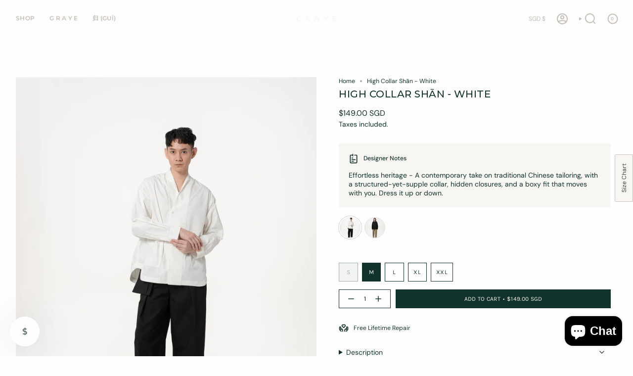

--- FILE ---
content_type: text/html; charset=utf-8
request_url: https://grayestudio.com/products/high-collar-shan-white
body_size: 74345
content:
<!doctype html>
<html class="no-touch supports-no-cookies" lang="en">
  <head><meta charset="UTF-8">
<meta http-equiv="X-UA-Compatible" content="IE=edge">
<meta name="viewport" content="width=device-width,initial-scale=1"><meta name="theme-color" content="#544627">
<link rel="canonical" href="https://grayestudio.com/products/high-collar-shan-white">

<!-- ======================= Broadcast Theme V8.0.0 ========================= -->


<link rel="preconnect" href="https://fonts.shopifycdn.com" crossorigin><!-- Title and description ================================================ -->


<title>
    
    High Collar Shān - White
    
    
    
      &ndash; G R A Y E
    
  </title>


  <meta name="description" content="The High Collar Shān reworks a traditional Chinese robe derived from the Qing dynasty, sharing similarities in its proportion and high collar feature. Features a hidden button closure under a wide-slanted panel on the front and an inverted box pleat at the center back for a sleek and refined look. The curved side hems ">


<meta property="og:site_name" content="G R A Y E">
<meta property="og:url" content="https://grayestudio.com/products/high-collar-shan-white">
<meta property="og:title" content="High Collar Shān - White">
<meta property="og:type" content="product">
<meta property="og:description" content="The High Collar Shān reworks a traditional Chinese robe derived from the Qing dynasty, sharing similarities in its proportion and high collar feature. Features a hidden button closure under a wide-slanted panel on the front and an inverted box pleat at the center back for a sleek and refined look. The curved side hems "><meta property="og:image" content="http://grayestudio.com/cdn/shop/products/high-collar-shan-whiteouterwearg-r-a-y-e-450011.jpg?v=1734164436">
  <meta property="og:image:secure_url" content="https://grayestudio.com/cdn/shop/products/high-collar-shan-whiteouterwearg-r-a-y-e-450011.jpg?v=1734164436">
  <meta property="og:image:width" content="1638">
  <meta property="og:image:height" content="2048"><meta property="og:price:amount" content="149.00">
  <meta property="og:price:currency" content="SGD"><meta name="twitter:card" content="summary_large_image">
<meta name="twitter:title" content="High Collar Shān - White">
<meta name="twitter:description" content="The High Collar Shān reworks a traditional Chinese robe derived from the Qing dynasty, sharing similarities in its proportion and high collar feature. Features a hidden button closure under a wide-slanted panel on the front and an inverted box pleat at the center back for a sleek and refined look. The curved side hems ">
<!-- CSS ================================================================== -->
<style data-shopify>
  @font-face {
  font-family: Montserrat;
  font-weight: 500;
  font-style: normal;
  font-display: swap;
  src: url("//grayestudio.com/cdn/fonts/montserrat/montserrat_n5.07ef3781d9c78c8b93c98419da7ad4fbeebb6635.woff2") format("woff2"),
       url("//grayestudio.com/cdn/fonts/montserrat/montserrat_n5.adf9b4bd8b0e4f55a0b203cdd84512667e0d5e4d.woff") format("woff");
}

  @font-face {
  font-family: "DM Sans";
  font-weight: 400;
  font-style: normal;
  font-display: swap;
  src: url("//grayestudio.com/cdn/fonts/dm_sans/dmsans_n4.ec80bd4dd7e1a334c969c265873491ae56018d72.woff2") format("woff2"),
       url("//grayestudio.com/cdn/fonts/dm_sans/dmsans_n4.87bdd914d8a61247b911147ae68e754d695c58a6.woff") format("woff");
}

  @font-face {
  font-family: Montserrat;
  font-weight: 600;
  font-style: normal;
  font-display: swap;
  src: url("//grayestudio.com/cdn/fonts/montserrat/montserrat_n6.1326b3e84230700ef15b3a29fb520639977513e0.woff2") format("woff2"),
       url("//grayestudio.com/cdn/fonts/montserrat/montserrat_n6.652f051080eb14192330daceed8cd53dfdc5ead9.woff") format("woff");
}

  @font-face {
  font-family: Karla;
  font-weight: 400;
  font-style: normal;
  font-display: swap;
  src: url("//grayestudio.com/cdn/fonts/karla/karla_n4.40497e07df527e6a50e58fb17ef1950c72f3e32c.woff2") format("woff2"),
       url("//grayestudio.com/cdn/fonts/karla/karla_n4.e9f6f9de321061073c6bfe03c28976ba8ce6ee18.woff") format("woff");
}

  @font-face {
  font-family: Montserrat;
  font-weight: 400;
  font-style: italic;
  font-display: swap;
  src: url("//grayestudio.com/cdn/fonts/montserrat/montserrat_i4.5a4ea298b4789e064f62a29aafc18d41f09ae59b.woff2") format("woff2"),
       url("//grayestudio.com/cdn/fonts/montserrat/montserrat_i4.072b5869c5e0ed5b9d2021e4c2af132e16681ad2.woff") format("woff");
}


  
    @font-face {
  font-family: "DM Sans";
  font-weight: 500;
  font-style: normal;
  font-display: swap;
  src: url("//grayestudio.com/cdn/fonts/dm_sans/dmsans_n5.8a0f1984c77eb7186ceb87c4da2173ff65eb012e.woff2") format("woff2"),
       url("//grayestudio.com/cdn/fonts/dm_sans/dmsans_n5.9ad2e755a89e15b3d6c53259daad5fc9609888e6.woff") format("woff");
}

  

  
    @font-face {
  font-family: "DM Sans";
  font-weight: 400;
  font-style: italic;
  font-display: swap;
  src: url("//grayestudio.com/cdn/fonts/dm_sans/dmsans_i4.b8fe05e69ee95d5a53155c346957d8cbf5081c1a.woff2") format("woff2"),
       url("//grayestudio.com/cdn/fonts/dm_sans/dmsans_i4.403fe28ee2ea63e142575c0aa47684d65f8c23a0.woff") format("woff");
}

  

  
    @font-face {
  font-family: "DM Sans";
  font-weight: 500;
  font-style: italic;
  font-display: swap;
  src: url("//grayestudio.com/cdn/fonts/dm_sans/dmsans_i5.8654104650c013677e3def7db9b31bfbaa34e59a.woff2") format("woff2"),
       url("//grayestudio.com/cdn/fonts/dm_sans/dmsans_i5.a0dc844d8a75a4232f255fc600ad5a295572bed9.woff") format("woff");
}

  

  
    @font-face {
  font-family: Montserrat;
  font-weight: 700;
  font-style: normal;
  font-display: swap;
  src: url("//grayestudio.com/cdn/fonts/montserrat/montserrat_n7.3c434e22befd5c18a6b4afadb1e3d77c128c7939.woff2") format("woff2"),
       url("//grayestudio.com/cdn/fonts/montserrat/montserrat_n7.5d9fa6e2cae713c8fb539a9876489d86207fe957.woff") format("woff");
}

  

  

  
    :root,
    .color-scheme-1 {--COLOR-BG-GRADIENT: #fefefe;
      --COLOR-BG: #fefefe;
      --COLOR-BG-RGB: 254, 254, 254;

      --COLOR-BG-ACCENT: #f8f6f2;
      --COLOR-BG-ACCENT-LIGHTEN: #ffffff;

      /* === Link Color ===*/

      --COLOR-LINK: #544627;
      --COLOR-LINK-A50: rgba(84, 70, 39, 0.5);
      --COLOR-LINK-A70: rgba(84, 70, 39, 0.7);
      --COLOR-LINK-HOVER: rgba(84, 70, 39, 0.7);
      --COLOR-LINK-OPPOSITE: #ffffff;

      --COLOR-TEXT: #11332c;
      --COLOR-TEXT-HOVER: rgba(17, 51, 44, 0.7);
      --COLOR-TEXT-LIGHT: #58706b;
      --COLOR-TEXT-DARK: #000000;
      --COLOR-TEXT-A5:  rgba(17, 51, 44, 0.05);
      --COLOR-TEXT-A35: rgba(17, 51, 44, 0.35);
      --COLOR-TEXT-A50: rgba(17, 51, 44, 0.5);
      --COLOR-TEXT-A80: rgba(17, 51, 44, 0.8);


      --COLOR-BORDER: rgb(196, 190, 182);
      --COLOR-BORDER-LIGHT: #dbd8d3;
      --COLOR-BORDER-DARK: #968c7e;
      --COLOR-BORDER-HAIRLINE: #f6f6f6;

      --overlay-bg: #414141;

      /* === Bright color ===*/
      --COLOR-ACCENT: #544627;
      --COLOR-ACCENT-HOVER: #221b0c;
      --COLOR-ACCENT-FADE: rgba(84, 70, 39, 0.05);
      --COLOR-ACCENT-LIGHT: #cca448;

      /* === Default Cart Gradient ===*/

      --FREE-SHIPPING-GRADIENT: linear-gradient(to right, var(--COLOR-ACCENT-LIGHT) 0%, var(--accent) 100%);

      /* === Buttons ===*/
      --BTN-PRIMARY-BG: #11332c;
      --BTN-PRIMARY-TEXT: #f8f6f2;
      --BTN-PRIMARY-BORDER: #11332c;
      --BTN-PRIMARY-BORDER-A70: rgba(17, 51, 44, 0.7);

      
      
        --BTN-PRIMARY-BG-BRIGHTER: #17463d;
      

      --BTN-SECONDARY-BG: #c4beb6;
      --BTN-SECONDARY-TEXT: #11332c;
      --BTN-SECONDARY-BORDER: #c4beb6;
      --BTN-SECONDARY-BORDER-A70: rgba(196, 190, 182, 0.7);

      
      
        --BTN-SECONDARY-BG-BRIGHTER: #b9b1a8;
      

      
--COLOR-BG-BRIGHTER: #f1f1f1;

      --COLOR-BG-ALPHA-25: rgba(254, 254, 254, 0.25);
      --COLOR-BG-TRANSPARENT: rgba(254, 254, 254, 0);--COLOR-FOOTER-BG-HAIRLINE: #f6f6f6;

      /* Dynamic color variables */
      --accent: var(--COLOR-ACCENT);
      --accent-fade: var(--COLOR-ACCENT-FADE);
      --accent-hover: var(--COLOR-ACCENT-HOVER);
      --border: var(--COLOR-BORDER);
      --border-dark: var(--COLOR-BORDER-DARK);
      --border-light: var(--COLOR-BORDER-LIGHT);
      --border-hairline: var(--COLOR-BORDER-HAIRLINE);
      --bg: var(--COLOR-BG-GRADIENT, var(--COLOR-BG));
      --bg-accent: var(--COLOR-BG-ACCENT);
      --bg-accent-lighten: var(--COLOR-BG-ACCENT-LIGHTEN);
      --icons: var(--COLOR-TEXT);
      --link: var(--COLOR-LINK);
      --link-a50: var(--COLOR-LINK-A50);
      --link-a70: var(--COLOR-LINK-A70);
      --link-hover: var(--COLOR-LINK-HOVER);
      --link-opposite: var(--COLOR-LINK-OPPOSITE);
      --text: var(--COLOR-TEXT);
      --text-dark: var(--COLOR-TEXT-DARK);
      --text-light: var(--COLOR-TEXT-LIGHT);
      --text-hover: var(--COLOR-TEXT-HOVER);
      --text-a5: var(--COLOR-TEXT-A5);
      --text-a35: var(--COLOR-TEXT-A35);
      --text-a50: var(--COLOR-TEXT-A50);
      --text-a80: var(--COLOR-TEXT-A80);
    }
  
    
    .color-scheme-2 {--COLOR-BG-GRADIENT: #11332c;
      --COLOR-BG: #11332c;
      --COLOR-BG-RGB: 17, 51, 44;

      --COLOR-BG-ACCENT: #f5f2ec;
      --COLOR-BG-ACCENT-LIGHTEN: #ffffff;

      /* === Link Color ===*/

      --COLOR-LINK: #11332c;
      --COLOR-LINK-A50: rgba(17, 51, 44, 0.5);
      --COLOR-LINK-A70: rgba(17, 51, 44, 0.7);
      --COLOR-LINK-HOVER: rgba(17, 51, 44, 0.7);
      --COLOR-LINK-OPPOSITE: #ffffff;

      --COLOR-TEXT: #fefefe;
      --COLOR-TEXT-HOVER: rgba(254, 254, 254, 0.7);
      --COLOR-TEXT-LIGHT: #b7c1bf;
      --COLOR-TEXT-DARK: #d8d8d8;
      --COLOR-TEXT-A5:  rgba(254, 254, 254, 0.05);
      --COLOR-TEXT-A35: rgba(254, 254, 254, 0.35);
      --COLOR-TEXT-A50: rgba(254, 254, 254, 0.5);
      --COLOR-TEXT-A80: rgba(254, 254, 254, 0.8);


      --COLOR-BORDER: rgb(196, 190, 182);
      --COLOR-BORDER-LIGHT: #7c867f;
      --COLOR-BORDER-DARK: #968c7e;
      --COLOR-BORDER-HAIRLINE: #0d2822;

      --overlay-bg: #544627;

      /* === Bright color ===*/
      --COLOR-ACCENT: #c4beb6;
      --COLOR-ACCENT-HOVER: #ad9a81;
      --COLOR-ACCENT-FADE: rgba(196, 190, 182, 0.05);
      --COLOR-ACCENT-LIGHT: #ffffff;

      /* === Default Cart Gradient ===*/

      --FREE-SHIPPING-GRADIENT: linear-gradient(to right, var(--COLOR-ACCENT-LIGHT) 0%, var(--accent) 100%);

      /* === Buttons ===*/
      --BTN-PRIMARY-BG: #11332c;
      --BTN-PRIMARY-TEXT: #f8f6f2;
      --BTN-PRIMARY-BORDER: #11332c;
      --BTN-PRIMARY-BORDER-A70: rgba(17, 51, 44, 0.7);

      
      
        --BTN-PRIMARY-BG-BRIGHTER: #17463d;
      

      --BTN-SECONDARY-BG: #f8f6f2;
      --BTN-SECONDARY-TEXT: #544627;
      --BTN-SECONDARY-BORDER: #544627;
      --BTN-SECONDARY-BORDER-A70: rgba(84, 70, 39, 0.7);

      
      
        --BTN-SECONDARY-BG-BRIGHTER: #efebe1;
      

      
--COLOR-BG-BRIGHTER: #17463d;

      --COLOR-BG-ALPHA-25: rgba(17, 51, 44, 0.25);
      --COLOR-BG-TRANSPARENT: rgba(17, 51, 44, 0);--COLOR-FOOTER-BG-HAIRLINE: #153e36;

      /* Dynamic color variables */
      --accent: var(--COLOR-ACCENT);
      --accent-fade: var(--COLOR-ACCENT-FADE);
      --accent-hover: var(--COLOR-ACCENT-HOVER);
      --border: var(--COLOR-BORDER);
      --border-dark: var(--COLOR-BORDER-DARK);
      --border-light: var(--COLOR-BORDER-LIGHT);
      --border-hairline: var(--COLOR-BORDER-HAIRLINE);
      --bg: var(--COLOR-BG-GRADIENT, var(--COLOR-BG));
      --bg-accent: var(--COLOR-BG-ACCENT);
      --bg-accent-lighten: var(--COLOR-BG-ACCENT-LIGHTEN);
      --icons: var(--COLOR-TEXT);
      --link: var(--COLOR-LINK);
      --link-a50: var(--COLOR-LINK-A50);
      --link-a70: var(--COLOR-LINK-A70);
      --link-hover: var(--COLOR-LINK-HOVER);
      --link-opposite: var(--COLOR-LINK-OPPOSITE);
      --text: var(--COLOR-TEXT);
      --text-dark: var(--COLOR-TEXT-DARK);
      --text-light: var(--COLOR-TEXT-LIGHT);
      --text-hover: var(--COLOR-TEXT-HOVER);
      --text-a5: var(--COLOR-TEXT-A5);
      --text-a35: var(--COLOR-TEXT-A35);
      --text-a50: var(--COLOR-TEXT-A50);
      --text-a80: var(--COLOR-TEXT-A80);
    }
  
    
    .color-scheme-3 {--COLOR-BG-GRADIENT: #f5f2ec;
      --COLOR-BG: #f5f2ec;
      --COLOR-BG-RGB: 245, 242, 236;

      --COLOR-BG-ACCENT: #ffffff;
      --COLOR-BG-ACCENT-LIGHTEN: #ffffff;

      /* === Link Color ===*/

      --COLOR-LINK: #282c2e;
      --COLOR-LINK-A50: rgba(40, 44, 46, 0.5);
      --COLOR-LINK-A70: rgba(40, 44, 46, 0.7);
      --COLOR-LINK-HOVER: rgba(40, 44, 46, 0.7);
      --COLOR-LINK-OPPOSITE: #ffffff;

      --COLOR-TEXT: #212121;
      --COLOR-TEXT-HOVER: rgba(33, 33, 33, 0.7);
      --COLOR-TEXT-LIGHT: #61605e;
      --COLOR-TEXT-DARK: #000000;
      --COLOR-TEXT-A5:  rgba(33, 33, 33, 0.05);
      --COLOR-TEXT-A35: rgba(33, 33, 33, 0.35);
      --COLOR-TEXT-A50: rgba(33, 33, 33, 0.5);
      --COLOR-TEXT-A80: rgba(33, 33, 33, 0.8);


      --COLOR-BORDER: rgb(209, 205, 196);
      --COLOR-BORDER-LIGHT: #dfdcd4;
      --COLOR-BORDER-DARK: #a49c8b;
      --COLOR-BORDER-HAIRLINE: #f0ebe2;

      --overlay-bg: #000000;

      /* === Bright color ===*/
      --COLOR-ACCENT: #ab8c52;
      --COLOR-ACCENT-HOVER: #806430;
      --COLOR-ACCENT-FADE: rgba(171, 140, 82, 0.05);
      --COLOR-ACCENT-LIGHT: #e8d4ae;

      /* === Default Cart Gradient ===*/

      --FREE-SHIPPING-GRADIENT: linear-gradient(to right, var(--COLOR-ACCENT-LIGHT) 0%, var(--accent) 100%);

      /* === Buttons ===*/
      --BTN-PRIMARY-BG: #212121;
      --BTN-PRIMARY-TEXT: #ffffff;
      --BTN-PRIMARY-BORDER: #212121;
      --BTN-PRIMARY-BORDER-A70: rgba(33, 33, 33, 0.7);

      
      
        --BTN-PRIMARY-BG-BRIGHTER: #2e2e2e;
      

      --BTN-SECONDARY-BG: #ab8c52;
      --BTN-SECONDARY-TEXT: #ffffff;
      --BTN-SECONDARY-BORDER: #ab8c52;
      --BTN-SECONDARY-BORDER-A70: rgba(171, 140, 82, 0.7);

      
      
        --BTN-SECONDARY-BG-BRIGHTER: #9a7e4a;
      

      
--COLOR-BG-BRIGHTER: #ece7db;

      --COLOR-BG-ALPHA-25: rgba(245, 242, 236, 0.25);
      --COLOR-BG-TRANSPARENT: rgba(245, 242, 236, 0);--COLOR-FOOTER-BG-HAIRLINE: #f0ebe2;

      /* Dynamic color variables */
      --accent: var(--COLOR-ACCENT);
      --accent-fade: var(--COLOR-ACCENT-FADE);
      --accent-hover: var(--COLOR-ACCENT-HOVER);
      --border: var(--COLOR-BORDER);
      --border-dark: var(--COLOR-BORDER-DARK);
      --border-light: var(--COLOR-BORDER-LIGHT);
      --border-hairline: var(--COLOR-BORDER-HAIRLINE);
      --bg: var(--COLOR-BG-GRADIENT, var(--COLOR-BG));
      --bg-accent: var(--COLOR-BG-ACCENT);
      --bg-accent-lighten: var(--COLOR-BG-ACCENT-LIGHTEN);
      --icons: var(--COLOR-TEXT);
      --link: var(--COLOR-LINK);
      --link-a50: var(--COLOR-LINK-A50);
      --link-a70: var(--COLOR-LINK-A70);
      --link-hover: var(--COLOR-LINK-HOVER);
      --link-opposite: var(--COLOR-LINK-OPPOSITE);
      --text: var(--COLOR-TEXT);
      --text-dark: var(--COLOR-TEXT-DARK);
      --text-light: var(--COLOR-TEXT-LIGHT);
      --text-hover: var(--COLOR-TEXT-HOVER);
      --text-a5: var(--COLOR-TEXT-A5);
      --text-a35: var(--COLOR-TEXT-A35);
      --text-a50: var(--COLOR-TEXT-A50);
      --text-a80: var(--COLOR-TEXT-A80);
    }
  
    
    .color-scheme-4 {--COLOR-BG-GRADIENT: #fefefe;
      --COLOR-BG: #fefefe;
      --COLOR-BG-RGB: 254, 254, 254;

      --COLOR-BG-ACCENT: #f5f2ec;
      --COLOR-BG-ACCENT-LIGHTEN: #ffffff;

      /* === Link Color ===*/

      --COLOR-LINK: #c4beb6;
      --COLOR-LINK-A50: rgba(196, 190, 182, 0.5);
      --COLOR-LINK-A70: rgba(196, 190, 182, 0.7);
      --COLOR-LINK-HOVER: rgba(196, 190, 182, 0.7);
      --COLOR-LINK-OPPOSITE: #000000;

      --COLOR-TEXT: #544627;
      --COLOR-TEXT-HOVER: rgba(84, 70, 39, 0.7);
      --COLOR-TEXT-LIGHT: #877d68;
      --COLOR-TEXT-DARK: #221b0c;
      --COLOR-TEXT-A5:  rgba(84, 70, 39, 0.05);
      --COLOR-TEXT-A35: rgba(84, 70, 39, 0.35);
      --COLOR-TEXT-A50: rgba(84, 70, 39, 0.5);
      --COLOR-TEXT-A80: rgba(84, 70, 39, 0.8);


      --COLOR-BORDER: rgb(196, 190, 182);
      --COLOR-BORDER-LIGHT: #dbd8d3;
      --COLOR-BORDER-DARK: #968c7e;
      --COLOR-BORDER-HAIRLINE: #f6f6f6;

      --overlay-bg: #544627;

      /* === Bright color ===*/
      --COLOR-ACCENT: #c4beb6;
      --COLOR-ACCENT-HOVER: #ad9a81;
      --COLOR-ACCENT-FADE: rgba(196, 190, 182, 0.05);
      --COLOR-ACCENT-LIGHT: #ffffff;

      /* === Default Cart Gradient ===*/

      --FREE-SHIPPING-GRADIENT: linear-gradient(to right, var(--COLOR-ACCENT-LIGHT) 0%, var(--accent) 100%);

      /* === Buttons ===*/
      --BTN-PRIMARY-BG: #544627;
      --BTN-PRIMARY-TEXT: #fefefe;
      --BTN-PRIMARY-BORDER: #544627;
      --BTN-PRIMARY-BORDER-A70: rgba(84, 70, 39, 0.7);

      
      
        --BTN-PRIMARY-BG-BRIGHTER: #43371f;
      

      --BTN-SECONDARY-BG: #11332c;
      --BTN-SECONDARY-TEXT: #fefefe;
      --BTN-SECONDARY-BORDER: #11332c;
      --BTN-SECONDARY-BORDER-A70: rgba(17, 51, 44, 0.7);

      
      
        --BTN-SECONDARY-BG-BRIGHTER: #17463d;
      

      
--COLOR-BG-BRIGHTER: #f1f1f1;

      --COLOR-BG-ALPHA-25: rgba(254, 254, 254, 0.25);
      --COLOR-BG-TRANSPARENT: rgba(254, 254, 254, 0);--COLOR-FOOTER-BG-HAIRLINE: #f6f6f6;

      /* Dynamic color variables */
      --accent: var(--COLOR-ACCENT);
      --accent-fade: var(--COLOR-ACCENT-FADE);
      --accent-hover: var(--COLOR-ACCENT-HOVER);
      --border: var(--COLOR-BORDER);
      --border-dark: var(--COLOR-BORDER-DARK);
      --border-light: var(--COLOR-BORDER-LIGHT);
      --border-hairline: var(--COLOR-BORDER-HAIRLINE);
      --bg: var(--COLOR-BG-GRADIENT, var(--COLOR-BG));
      --bg-accent: var(--COLOR-BG-ACCENT);
      --bg-accent-lighten: var(--COLOR-BG-ACCENT-LIGHTEN);
      --icons: var(--COLOR-TEXT);
      --link: var(--COLOR-LINK);
      --link-a50: var(--COLOR-LINK-A50);
      --link-a70: var(--COLOR-LINK-A70);
      --link-hover: var(--COLOR-LINK-HOVER);
      --link-opposite: var(--COLOR-LINK-OPPOSITE);
      --text: var(--COLOR-TEXT);
      --text-dark: var(--COLOR-TEXT-DARK);
      --text-light: var(--COLOR-TEXT-LIGHT);
      --text-hover: var(--COLOR-TEXT-HOVER);
      --text-a5: var(--COLOR-TEXT-A5);
      --text-a35: var(--COLOR-TEXT-A35);
      --text-a50: var(--COLOR-TEXT-A50);
      --text-a80: var(--COLOR-TEXT-A80);
    }
  
    
    .color-scheme-5 {--COLOR-BG-GRADIENT: #868154;
      --COLOR-BG: #868154;
      --COLOR-BG-RGB: 134, 129, 84;

      --COLOR-BG-ACCENT: #f5f2ec;
      --COLOR-BG-ACCENT-LIGHTEN: #ffffff;

      /* === Link Color ===*/

      --COLOR-LINK: #282c2e;
      --COLOR-LINK-A50: rgba(40, 44, 46, 0.5);
      --COLOR-LINK-A70: rgba(40, 44, 46, 0.7);
      --COLOR-LINK-HOVER: rgba(40, 44, 46, 0.7);
      --COLOR-LINK-OPPOSITE: #ffffff;

      --COLOR-TEXT: #d8d2b3;
      --COLOR-TEXT-HOVER: rgba(216, 210, 179, 0.7);
      --COLOR-TEXT-LIGHT: #bfba97;
      --COLOR-TEXT-DARK: #c8bb76;
      --COLOR-TEXT-A5:  rgba(216, 210, 179, 0.05);
      --COLOR-TEXT-A35: rgba(216, 210, 179, 0.35);
      --COLOR-TEXT-A50: rgba(216, 210, 179, 0.5);
      --COLOR-TEXT-A80: rgba(216, 210, 179, 0.8);


      --COLOR-BORDER: rgb(243, 243, 243);
      --COLOR-BORDER-LIGHT: #c7c5b3;
      --COLOR-BORDER-DARK: #c0c0c0;
      --COLOR-BORDER-HAIRLINE: #7d784e;

      --overlay-bg: #000000;

      /* === Bright color ===*/
      --COLOR-ACCENT: #ab8c52;
      --COLOR-ACCENT-HOVER: #806430;
      --COLOR-ACCENT-FADE: rgba(171, 140, 82, 0.05);
      --COLOR-ACCENT-LIGHT: #e8d4ae;

      /* === Default Cart Gradient ===*/

      --FREE-SHIPPING-GRADIENT: linear-gradient(to right, var(--COLOR-ACCENT-LIGHT) 0%, var(--accent) 100%);

      /* === Buttons ===*/
      --BTN-PRIMARY-BG: #212121;
      --BTN-PRIMARY-TEXT: #ffffff;
      --BTN-PRIMARY-BORDER: #212121;
      --BTN-PRIMARY-BORDER-A70: rgba(33, 33, 33, 0.7);

      
      
        --BTN-PRIMARY-BG-BRIGHTER: #2e2e2e;
      

      --BTN-SECONDARY-BG: #ab8c52;
      --BTN-SECONDARY-TEXT: #ffffff;
      --BTN-SECONDARY-BORDER: #ab8c52;
      --BTN-SECONDARY-BORDER-A70: rgba(171, 140, 82, 0.7);

      
      
        --BTN-SECONDARY-BG-BRIGHTER: #9a7e4a;
      

      
--COLOR-BG-BRIGHTER: #76724a;

      --COLOR-BG-ALPHA-25: rgba(134, 129, 84, 0.25);
      --COLOR-BG-TRANSPARENT: rgba(134, 129, 84, 0);--COLOR-FOOTER-BG-HAIRLINE: #7d784e;

      /* Dynamic color variables */
      --accent: var(--COLOR-ACCENT);
      --accent-fade: var(--COLOR-ACCENT-FADE);
      --accent-hover: var(--COLOR-ACCENT-HOVER);
      --border: var(--COLOR-BORDER);
      --border-dark: var(--COLOR-BORDER-DARK);
      --border-light: var(--COLOR-BORDER-LIGHT);
      --border-hairline: var(--COLOR-BORDER-HAIRLINE);
      --bg: var(--COLOR-BG-GRADIENT, var(--COLOR-BG));
      --bg-accent: var(--COLOR-BG-ACCENT);
      --bg-accent-lighten: var(--COLOR-BG-ACCENT-LIGHTEN);
      --icons: var(--COLOR-TEXT);
      --link: var(--COLOR-LINK);
      --link-a50: var(--COLOR-LINK-A50);
      --link-a70: var(--COLOR-LINK-A70);
      --link-hover: var(--COLOR-LINK-HOVER);
      --link-opposite: var(--COLOR-LINK-OPPOSITE);
      --text: var(--COLOR-TEXT);
      --text-dark: var(--COLOR-TEXT-DARK);
      --text-light: var(--COLOR-TEXT-LIGHT);
      --text-hover: var(--COLOR-TEXT-HOVER);
      --text-a5: var(--COLOR-TEXT-A5);
      --text-a35: var(--COLOR-TEXT-A35);
      --text-a50: var(--COLOR-TEXT-A50);
      --text-a80: var(--COLOR-TEXT-A80);
    }
  
    
    .color-scheme-6 {--COLOR-BG-GRADIENT: #f8f6f2;
      --COLOR-BG: #f8f6f2;
      --COLOR-BG-RGB: 248, 246, 242;

      --COLOR-BG-ACCENT: #fefefe;
      --COLOR-BG-ACCENT-LIGHTEN: #ffffff;

      /* === Link Color ===*/

      --COLOR-LINK: #11332c;
      --COLOR-LINK-A50: rgba(17, 51, 44, 0.5);
      --COLOR-LINK-A70: rgba(17, 51, 44, 0.7);
      --COLOR-LINK-HOVER: rgba(17, 51, 44, 0.7);
      --COLOR-LINK-OPPOSITE: #ffffff;

      --COLOR-TEXT: #544627;
      --COLOR-TEXT-HOVER: rgba(84, 70, 39, 0.7);
      --COLOR-TEXT-LIGHT: #857b64;
      --COLOR-TEXT-DARK: #221b0c;
      --COLOR-TEXT-A5:  rgba(84, 70, 39, 0.05);
      --COLOR-TEXT-A35: rgba(84, 70, 39, 0.35);
      --COLOR-TEXT-A50: rgba(84, 70, 39, 0.5);
      --COLOR-TEXT-A80: rgba(84, 70, 39, 0.8);


      --COLOR-BORDER: rgb(196, 190, 182);
      --COLOR-BORDER-LIGHT: #d9d4ce;
      --COLOR-BORDER-DARK: #968c7e;
      --COLOR-BORDER-HAIRLINE: #f3efe8;

      --overlay-bg: #544627;

      /* === Bright color ===*/
      --COLOR-ACCENT: #11332c;
      --COLOR-ACCENT-HOVER: #000000;
      --COLOR-ACCENT-FADE: rgba(17, 51, 44, 0.05);
      --COLOR-ACCENT-LIGHT: #21bd9c;

      /* === Default Cart Gradient ===*/

      --FREE-SHIPPING-GRADIENT: linear-gradient(to right, var(--COLOR-ACCENT-LIGHT) 0%, var(--accent) 100%);

      /* === Buttons ===*/
      --BTN-PRIMARY-BG: #ffffff;
      --BTN-PRIMARY-TEXT: #544627;
      --BTN-PRIMARY-BORDER: #c4beb6;
      --BTN-PRIMARY-BORDER-A70: rgba(196, 190, 182, 0.7);

      
      
        --BTN-PRIMARY-BG-BRIGHTER: #f2f2f2;
      

      --BTN-SECONDARY-BG: #544627;
      --BTN-SECONDARY-TEXT: #ffffff;
      --BTN-SECONDARY-BORDER: #544627;
      --BTN-SECONDARY-BORDER-A70: rgba(84, 70, 39, 0.7);

      
      
        --BTN-SECONDARY-BG-BRIGHTER: #43371f;
      

      
--COLOR-BG-BRIGHTER: #efebe1;

      --COLOR-BG-ALPHA-25: rgba(248, 246, 242, 0.25);
      --COLOR-BG-TRANSPARENT: rgba(248, 246, 242, 0);--COLOR-FOOTER-BG-HAIRLINE: #f3efe8;

      /* Dynamic color variables */
      --accent: var(--COLOR-ACCENT);
      --accent-fade: var(--COLOR-ACCENT-FADE);
      --accent-hover: var(--COLOR-ACCENT-HOVER);
      --border: var(--COLOR-BORDER);
      --border-dark: var(--COLOR-BORDER-DARK);
      --border-light: var(--COLOR-BORDER-LIGHT);
      --border-hairline: var(--COLOR-BORDER-HAIRLINE);
      --bg: var(--COLOR-BG-GRADIENT, var(--COLOR-BG));
      --bg-accent: var(--COLOR-BG-ACCENT);
      --bg-accent-lighten: var(--COLOR-BG-ACCENT-LIGHTEN);
      --icons: var(--COLOR-TEXT);
      --link: var(--COLOR-LINK);
      --link-a50: var(--COLOR-LINK-A50);
      --link-a70: var(--COLOR-LINK-A70);
      --link-hover: var(--COLOR-LINK-HOVER);
      --link-opposite: var(--COLOR-LINK-OPPOSITE);
      --text: var(--COLOR-TEXT);
      --text-dark: var(--COLOR-TEXT-DARK);
      --text-light: var(--COLOR-TEXT-LIGHT);
      --text-hover: var(--COLOR-TEXT-HOVER);
      --text-a5: var(--COLOR-TEXT-A5);
      --text-a35: var(--COLOR-TEXT-A35);
      --text-a50: var(--COLOR-TEXT-A50);
      --text-a80: var(--COLOR-TEXT-A80);
    }
  
    
    .color-scheme-7 {--COLOR-BG-GRADIENT: #212121;
      --COLOR-BG: #212121;
      --COLOR-BG-RGB: 33, 33, 33;

      --COLOR-BG-ACCENT: #c4beb6;
      --COLOR-BG-ACCENT-LIGHTEN: #e6e4e0;

      /* === Link Color ===*/

      --COLOR-LINK: #282c2e;
      --COLOR-LINK-A50: rgba(40, 44, 46, 0.5);
      --COLOR-LINK-A70: rgba(40, 44, 46, 0.7);
      --COLOR-LINK-HOVER: rgba(40, 44, 46, 0.7);
      --COLOR-LINK-OPPOSITE: #ffffff;

      --COLOR-TEXT: #c4beb6;
      --COLOR-TEXT-HOVER: rgba(196, 190, 182, 0.7);
      --COLOR-TEXT-LIGHT: #938f89;
      --COLOR-TEXT-DARK: #ad9a81;
      --COLOR-TEXT-A5:  rgba(196, 190, 182, 0.05);
      --COLOR-TEXT-A35: rgba(196, 190, 182, 0.35);
      --COLOR-TEXT-A50: rgba(196, 190, 182, 0.5);
      --COLOR-TEXT-A80: rgba(196, 190, 182, 0.8);


      --COLOR-BORDER: rgb(171, 140, 82);
      --COLOR-BORDER-LIGHT: #74613e;
      --COLOR-BORDER-DARK: #665431;
      --COLOR-BORDER-HAIRLINE: #191919;

      --overlay-bg: #000000;

      /* === Bright color ===*/
      --COLOR-ACCENT: #c4beb6;
      --COLOR-ACCENT-HOVER: #ad9a81;
      --COLOR-ACCENT-FADE: rgba(196, 190, 182, 0.05);
      --COLOR-ACCENT-LIGHT: #ffffff;

      /* === Default Cart Gradient ===*/

      --FREE-SHIPPING-GRADIENT: linear-gradient(to right, var(--COLOR-ACCENT-LIGHT) 0%, var(--accent) 100%);

      /* === Buttons ===*/
      --BTN-PRIMARY-BG: #212121;
      --BTN-PRIMARY-TEXT: #f8f6f2;
      --BTN-PRIMARY-BORDER: #544627;
      --BTN-PRIMARY-BORDER-A70: rgba(84, 70, 39, 0.7);

      
      
        --BTN-PRIMARY-BG-BRIGHTER: #2e2e2e;
      

      --BTN-SECONDARY-BG: #544627;
      --BTN-SECONDARY-TEXT: #f8f6f2;
      --BTN-SECONDARY-BORDER: #c4beb6;
      --BTN-SECONDARY-BORDER-A70: rgba(196, 190, 182, 0.7);

      
      
        --BTN-SECONDARY-BG-BRIGHTER: #43371f;
      

      
--COLOR-BG-BRIGHTER: #2e2e2e;

      --COLOR-BG-ALPHA-25: rgba(33, 33, 33, 0.25);
      --COLOR-BG-TRANSPARENT: rgba(33, 33, 33, 0);--COLOR-FOOTER-BG-HAIRLINE: #292929;

      /* Dynamic color variables */
      --accent: var(--COLOR-ACCENT);
      --accent-fade: var(--COLOR-ACCENT-FADE);
      --accent-hover: var(--COLOR-ACCENT-HOVER);
      --border: var(--COLOR-BORDER);
      --border-dark: var(--COLOR-BORDER-DARK);
      --border-light: var(--COLOR-BORDER-LIGHT);
      --border-hairline: var(--COLOR-BORDER-HAIRLINE);
      --bg: var(--COLOR-BG-GRADIENT, var(--COLOR-BG));
      --bg-accent: var(--COLOR-BG-ACCENT);
      --bg-accent-lighten: var(--COLOR-BG-ACCENT-LIGHTEN);
      --icons: var(--COLOR-TEXT);
      --link: var(--COLOR-LINK);
      --link-a50: var(--COLOR-LINK-A50);
      --link-a70: var(--COLOR-LINK-A70);
      --link-hover: var(--COLOR-LINK-HOVER);
      --link-opposite: var(--COLOR-LINK-OPPOSITE);
      --text: var(--COLOR-TEXT);
      --text-dark: var(--COLOR-TEXT-DARK);
      --text-light: var(--COLOR-TEXT-LIGHT);
      --text-hover: var(--COLOR-TEXT-HOVER);
      --text-a5: var(--COLOR-TEXT-A5);
      --text-a35: var(--COLOR-TEXT-A35);
      --text-a50: var(--COLOR-TEXT-A50);
      --text-a80: var(--COLOR-TEXT-A80);
    }
  
    
    .color-scheme-8 {--COLOR-BG-GRADIENT: #eae6dd;
      --COLOR-BG: #eae6dd;
      --COLOR-BG-RGB: 234, 230, 221;

      --COLOR-BG-ACCENT: #f5f2ec;
      --COLOR-BG-ACCENT-LIGHTEN: #ffffff;

      /* === Link Color ===*/

      --COLOR-LINK: #282c2e;
      --COLOR-LINK-A50: rgba(40, 44, 46, 0.5);
      --COLOR-LINK-A70: rgba(40, 44, 46, 0.7);
      --COLOR-LINK-HOVER: rgba(40, 44, 46, 0.7);
      --COLOR-LINK-OPPOSITE: #ffffff;

      --COLOR-TEXT: #212121;
      --COLOR-TEXT-HOVER: rgba(33, 33, 33, 0.7);
      --COLOR-TEXT-LIGHT: #5d5c59;
      --COLOR-TEXT-DARK: #000000;
      --COLOR-TEXT-A5:  rgba(33, 33, 33, 0.05);
      --COLOR-TEXT-A35: rgba(33, 33, 33, 0.35);
      --COLOR-TEXT-A50: rgba(33, 33, 33, 0.5);
      --COLOR-TEXT-A80: rgba(33, 33, 33, 0.8);


      --COLOR-BORDER: rgb(209, 205, 196);
      --COLOR-BORDER-LIGHT: #dbd7ce;
      --COLOR-BORDER-DARK: #a49c8b;
      --COLOR-BORDER-HAIRLINE: #e4dfd4;

      --overlay-bg: #000000;

      /* === Bright color ===*/
      --COLOR-ACCENT: #ab8c52;
      --COLOR-ACCENT-HOVER: #806430;
      --COLOR-ACCENT-FADE: rgba(171, 140, 82, 0.05);
      --COLOR-ACCENT-LIGHT: #e8d4ae;

      /* === Default Cart Gradient ===*/

      --FREE-SHIPPING-GRADIENT: linear-gradient(to right, var(--COLOR-ACCENT-LIGHT) 0%, var(--accent) 100%);

      /* === Buttons ===*/
      --BTN-PRIMARY-BG: #212121;
      --BTN-PRIMARY-TEXT: #ffffff;
      --BTN-PRIMARY-BORDER: #212121;
      --BTN-PRIMARY-BORDER-A70: rgba(33, 33, 33, 0.7);

      
      
        --BTN-PRIMARY-BG-BRIGHTER: #2e2e2e;
      

      --BTN-SECONDARY-BG: #ab8c52;
      --BTN-SECONDARY-TEXT: #ffffff;
      --BTN-SECONDARY-BORDER: #ab8c52;
      --BTN-SECONDARY-BORDER-A70: rgba(171, 140, 82, 0.7);

      
      
        --BTN-SECONDARY-BG-BRIGHTER: #9a7e4a;
      

      
--COLOR-BG-BRIGHTER: #e0dacd;

      --COLOR-BG-ALPHA-25: rgba(234, 230, 221, 0.25);
      --COLOR-BG-TRANSPARENT: rgba(234, 230, 221, 0);--COLOR-FOOTER-BG-HAIRLINE: #e4dfd4;

      /* Dynamic color variables */
      --accent: var(--COLOR-ACCENT);
      --accent-fade: var(--COLOR-ACCENT-FADE);
      --accent-hover: var(--COLOR-ACCENT-HOVER);
      --border: var(--COLOR-BORDER);
      --border-dark: var(--COLOR-BORDER-DARK);
      --border-light: var(--COLOR-BORDER-LIGHT);
      --border-hairline: var(--COLOR-BORDER-HAIRLINE);
      --bg: var(--COLOR-BG-GRADIENT, var(--COLOR-BG));
      --bg-accent: var(--COLOR-BG-ACCENT);
      --bg-accent-lighten: var(--COLOR-BG-ACCENT-LIGHTEN);
      --icons: var(--COLOR-TEXT);
      --link: var(--COLOR-LINK);
      --link-a50: var(--COLOR-LINK-A50);
      --link-a70: var(--COLOR-LINK-A70);
      --link-hover: var(--COLOR-LINK-HOVER);
      --link-opposite: var(--COLOR-LINK-OPPOSITE);
      --text: var(--COLOR-TEXT);
      --text-dark: var(--COLOR-TEXT-DARK);
      --text-light: var(--COLOR-TEXT-LIGHT);
      --text-hover: var(--COLOR-TEXT-HOVER);
      --text-a5: var(--COLOR-TEXT-A5);
      --text-a35: var(--COLOR-TEXT-A35);
      --text-a50: var(--COLOR-TEXT-A50);
      --text-a80: var(--COLOR-TEXT-A80);
    }
  
    
    .color-scheme-9 {--COLOR-BG-GRADIENT: #fcfbf9;
      --COLOR-BG: #fcfbf9;
      --COLOR-BG-RGB: 252, 251, 249;

      --COLOR-BG-ACCENT: #f5f2ec;
      --COLOR-BG-ACCENT-LIGHTEN: #ffffff;

      /* === Link Color ===*/

      --COLOR-LINK: #282c2e;
      --COLOR-LINK-A50: rgba(40, 44, 46, 0.5);
      --COLOR-LINK-A70: rgba(40, 44, 46, 0.7);
      --COLOR-LINK-HOVER: rgba(40, 44, 46, 0.7);
      --COLOR-LINK-OPPOSITE: #ffffff;

      --COLOR-TEXT: #212121;
      --COLOR-TEXT-HOVER: rgba(33, 33, 33, 0.7);
      --COLOR-TEXT-LIGHT: #636262;
      --COLOR-TEXT-DARK: #000000;
      --COLOR-TEXT-A5:  rgba(33, 33, 33, 0.05);
      --COLOR-TEXT-A35: rgba(33, 33, 33, 0.35);
      --COLOR-TEXT-A50: rgba(33, 33, 33, 0.5);
      --COLOR-TEXT-A80: rgba(33, 33, 33, 0.8);


      --COLOR-BORDER: rgb(234, 234, 234);
      --COLOR-BORDER-LIGHT: #f1f1f0;
      --COLOR-BORDER-DARK: #b7b7b7;
      --COLOR-BORDER-HAIRLINE: #f7f4ef;

      --overlay-bg: #000000;

      /* === Bright color ===*/
      --COLOR-ACCENT: #ab8c52;
      --COLOR-ACCENT-HOVER: #806430;
      --COLOR-ACCENT-FADE: rgba(171, 140, 82, 0.05);
      --COLOR-ACCENT-LIGHT: #e8d4ae;

      /* === Default Cart Gradient ===*/

      --FREE-SHIPPING-GRADIENT: linear-gradient(to right, var(--COLOR-ACCENT-LIGHT) 0%, var(--accent) 100%);

      /* === Buttons ===*/
      --BTN-PRIMARY-BG: #212121;
      --BTN-PRIMARY-TEXT: #ffffff;
      --BTN-PRIMARY-BORDER: #212121;
      --BTN-PRIMARY-BORDER-A70: rgba(33, 33, 33, 0.7);

      
      
        --BTN-PRIMARY-BG-BRIGHTER: #2e2e2e;
      

      --BTN-SECONDARY-BG: #f5f2ec;
      --BTN-SECONDARY-TEXT: #212121;
      --BTN-SECONDARY-BORDER: #f5f2ec;
      --BTN-SECONDARY-BORDER-A70: rgba(245, 242, 236, 0.7);

      
      
        --BTN-SECONDARY-BG-BRIGHTER: #ece7db;
      

      
--COLOR-BG-BRIGHTER: #f4f0e8;

      --COLOR-BG-ALPHA-25: rgba(252, 251, 249, 0.25);
      --COLOR-BG-TRANSPARENT: rgba(252, 251, 249, 0);--COLOR-FOOTER-BG-HAIRLINE: #f7f4ef;

      /* Dynamic color variables */
      --accent: var(--COLOR-ACCENT);
      --accent-fade: var(--COLOR-ACCENT-FADE);
      --accent-hover: var(--COLOR-ACCENT-HOVER);
      --border: var(--COLOR-BORDER);
      --border-dark: var(--COLOR-BORDER-DARK);
      --border-light: var(--COLOR-BORDER-LIGHT);
      --border-hairline: var(--COLOR-BORDER-HAIRLINE);
      --bg: var(--COLOR-BG-GRADIENT, var(--COLOR-BG));
      --bg-accent: var(--COLOR-BG-ACCENT);
      --bg-accent-lighten: var(--COLOR-BG-ACCENT-LIGHTEN);
      --icons: var(--COLOR-TEXT);
      --link: var(--COLOR-LINK);
      --link-a50: var(--COLOR-LINK-A50);
      --link-a70: var(--COLOR-LINK-A70);
      --link-hover: var(--COLOR-LINK-HOVER);
      --link-opposite: var(--COLOR-LINK-OPPOSITE);
      --text: var(--COLOR-TEXT);
      --text-dark: var(--COLOR-TEXT-DARK);
      --text-light: var(--COLOR-TEXT-LIGHT);
      --text-hover: var(--COLOR-TEXT-HOVER);
      --text-a5: var(--COLOR-TEXT-A5);
      --text-a35: var(--COLOR-TEXT-A35);
      --text-a50: var(--COLOR-TEXT-A50);
      --text-a80: var(--COLOR-TEXT-A80);
    }
  
    
    .color-scheme-10 {--COLOR-BG-GRADIENT: rgba(0,0,0,0);
      --COLOR-BG: rgba(0,0,0,0);
      --COLOR-BG-RGB: 0, 0, 0;

      --COLOR-BG-ACCENT: #f8f6f2;
      --COLOR-BG-ACCENT-LIGHTEN: #ffffff;

      /* === Link Color ===*/

      --COLOR-LINK: #282c2e;
      --COLOR-LINK-A50: rgba(40, 44, 46, 0.5);
      --COLOR-LINK-A70: rgba(40, 44, 46, 0.7);
      --COLOR-LINK-HOVER: rgba(40, 44, 46, 0.7);
      --COLOR-LINK-OPPOSITE: #ffffff;

      --COLOR-TEXT: #ffffff;
      --COLOR-TEXT-HOVER: rgba(255, 255, 255, 0.7);
      --COLOR-TEXT-LIGHT: rgba(179, 179, 179, 0.7);
      --COLOR-TEXT-DARK: #d9d9d9;
      --COLOR-TEXT-A5:  rgba(255, 255, 255, 0.05);
      --COLOR-TEXT-A35: rgba(255, 255, 255, 0.35);
      --COLOR-TEXT-A50: rgba(255, 255, 255, 0.5);
      --COLOR-TEXT-A80: rgba(255, 255, 255, 0.8);


      --COLOR-BORDER: rgb(209, 205, 196);
      --COLOR-BORDER-LIGHT: rgba(125, 123, 118, 0.6);
      --COLOR-BORDER-DARK: #a49c8b;
      --COLOR-BORDER-HAIRLINE: rgba(0, 0, 0, 0.0);

      --overlay-bg: #000000;

      /* === Bright color ===*/
      --COLOR-ACCENT: #544627;
      --COLOR-ACCENT-HOVER: #221b0c;
      --COLOR-ACCENT-FADE: rgba(84, 70, 39, 0.05);
      --COLOR-ACCENT-LIGHT: #cca448;

      /* === Default Cart Gradient ===*/

      --FREE-SHIPPING-GRADIENT: linear-gradient(to right, var(--COLOR-ACCENT-LIGHT) 0%, var(--accent) 100%);

      /* === Buttons ===*/
      --BTN-PRIMARY-BG: #c4beb6;
      --BTN-PRIMARY-TEXT: #544627;
      --BTN-PRIMARY-BORDER: #ffffff;
      --BTN-PRIMARY-BORDER-A70: rgba(255, 255, 255, 0.7);

      
      
        --BTN-PRIMARY-BG-BRIGHTER: #b9b1a8;
      

      --BTN-SECONDARY-BG: #ab8c52;
      --BTN-SECONDARY-TEXT: #ffffff;
      --BTN-SECONDARY-BORDER: #ab8c52;
      --BTN-SECONDARY-BORDER-A70: rgba(171, 140, 82, 0.7);

      
      
        --BTN-SECONDARY-BG-BRIGHTER: #9a7e4a;
      

      
--COLOR-BG-BRIGHTER: rgba(26, 26, 26, 0.0);

      --COLOR-BG-ALPHA-25: rgba(0, 0, 0, 0.25);
      --COLOR-BG-TRANSPARENT: rgba(0, 0, 0, 0);--COLOR-FOOTER-BG-HAIRLINE: rgba(8, 8, 8, 0.0);

      /* Dynamic color variables */
      --accent: var(--COLOR-ACCENT);
      --accent-fade: var(--COLOR-ACCENT-FADE);
      --accent-hover: var(--COLOR-ACCENT-HOVER);
      --border: var(--COLOR-BORDER);
      --border-dark: var(--COLOR-BORDER-DARK);
      --border-light: var(--COLOR-BORDER-LIGHT);
      --border-hairline: var(--COLOR-BORDER-HAIRLINE);
      --bg: var(--COLOR-BG-GRADIENT, var(--COLOR-BG));
      --bg-accent: var(--COLOR-BG-ACCENT);
      --bg-accent-lighten: var(--COLOR-BG-ACCENT-LIGHTEN);
      --icons: var(--COLOR-TEXT);
      --link: var(--COLOR-LINK);
      --link-a50: var(--COLOR-LINK-A50);
      --link-a70: var(--COLOR-LINK-A70);
      --link-hover: var(--COLOR-LINK-HOVER);
      --link-opposite: var(--COLOR-LINK-OPPOSITE);
      --text: var(--COLOR-TEXT);
      --text-dark: var(--COLOR-TEXT-DARK);
      --text-light: var(--COLOR-TEXT-LIGHT);
      --text-hover: var(--COLOR-TEXT-HOVER);
      --text-a5: var(--COLOR-TEXT-A5);
      --text-a35: var(--COLOR-TEXT-A35);
      --text-a50: var(--COLOR-TEXT-A50);
      --text-a80: var(--COLOR-TEXT-A80);
    }
  
    
    .color-scheme-11 {--COLOR-BG-GRADIENT: rgba(0,0,0,0);
      --COLOR-BG: rgba(0,0,0,0);
      --COLOR-BG-RGB: 0, 0, 0;

      --COLOR-BG-ACCENT: #f5f2ec;
      --COLOR-BG-ACCENT-LIGHTEN: #ffffff;

      /* === Link Color ===*/

      --COLOR-LINK: #282c2e;
      --COLOR-LINK-A50: rgba(40, 44, 46, 0.5);
      --COLOR-LINK-A70: rgba(40, 44, 46, 0.7);
      --COLOR-LINK-HOVER: rgba(40, 44, 46, 0.7);
      --COLOR-LINK-OPPOSITE: #ffffff;

      --COLOR-TEXT: #ffffff;
      --COLOR-TEXT-HOVER: rgba(255, 255, 255, 0.7);
      --COLOR-TEXT-LIGHT: rgba(179, 179, 179, 0.7);
      --COLOR-TEXT-DARK: #d9d9d9;
      --COLOR-TEXT-A5:  rgba(255, 255, 255, 0.05);
      --COLOR-TEXT-A35: rgba(255, 255, 255, 0.35);
      --COLOR-TEXT-A50: rgba(255, 255, 255, 0.5);
      --COLOR-TEXT-A80: rgba(255, 255, 255, 0.8);


      --COLOR-BORDER: rgb(209, 205, 196);
      --COLOR-BORDER-LIGHT: rgba(125, 123, 118, 0.6);
      --COLOR-BORDER-DARK: #a49c8b;
      --COLOR-BORDER-HAIRLINE: rgba(0, 0, 0, 0.0);

      --overlay-bg: #000000;

      /* === Bright color ===*/
      --COLOR-ACCENT: #ab8c52;
      --COLOR-ACCENT-HOVER: #806430;
      --COLOR-ACCENT-FADE: rgba(171, 140, 82, 0.05);
      --COLOR-ACCENT-LIGHT: #e8d4ae;

      /* === Default Cart Gradient ===*/

      --FREE-SHIPPING-GRADIENT: linear-gradient(to right, var(--COLOR-ACCENT-LIGHT) 0%, var(--accent) 100%);

      /* === Buttons ===*/
      --BTN-PRIMARY-BG: #212121;
      --BTN-PRIMARY-TEXT: #ffffff;
      --BTN-PRIMARY-BORDER: #ffffff;
      --BTN-PRIMARY-BORDER-A70: rgba(255, 255, 255, 0.7);

      
      
        --BTN-PRIMARY-BG-BRIGHTER: #2e2e2e;
      

      --BTN-SECONDARY-BG: #ab8c52;
      --BTN-SECONDARY-TEXT: #ffffff;
      --BTN-SECONDARY-BORDER: #ab8c52;
      --BTN-SECONDARY-BORDER-A70: rgba(171, 140, 82, 0.7);

      
      
        --BTN-SECONDARY-BG-BRIGHTER: #9a7e4a;
      

      
--COLOR-BG-BRIGHTER: rgba(26, 26, 26, 0.0);

      --COLOR-BG-ALPHA-25: rgba(0, 0, 0, 0.25);
      --COLOR-BG-TRANSPARENT: rgba(0, 0, 0, 0);--COLOR-FOOTER-BG-HAIRLINE: rgba(8, 8, 8, 0.0);

      /* Dynamic color variables */
      --accent: var(--COLOR-ACCENT);
      --accent-fade: var(--COLOR-ACCENT-FADE);
      --accent-hover: var(--COLOR-ACCENT-HOVER);
      --border: var(--COLOR-BORDER);
      --border-dark: var(--COLOR-BORDER-DARK);
      --border-light: var(--COLOR-BORDER-LIGHT);
      --border-hairline: var(--COLOR-BORDER-HAIRLINE);
      --bg: var(--COLOR-BG-GRADIENT, var(--COLOR-BG));
      --bg-accent: var(--COLOR-BG-ACCENT);
      --bg-accent-lighten: var(--COLOR-BG-ACCENT-LIGHTEN);
      --icons: var(--COLOR-TEXT);
      --link: var(--COLOR-LINK);
      --link-a50: var(--COLOR-LINK-A50);
      --link-a70: var(--COLOR-LINK-A70);
      --link-hover: var(--COLOR-LINK-HOVER);
      --link-opposite: var(--COLOR-LINK-OPPOSITE);
      --text: var(--COLOR-TEXT);
      --text-dark: var(--COLOR-TEXT-DARK);
      --text-light: var(--COLOR-TEXT-LIGHT);
      --text-hover: var(--COLOR-TEXT-HOVER);
      --text-a5: var(--COLOR-TEXT-A5);
      --text-a35: var(--COLOR-TEXT-A35);
      --text-a50: var(--COLOR-TEXT-A50);
      --text-a80: var(--COLOR-TEXT-A80);
    }
  
    
    .color-scheme-dd20bcb2-8baa-4107-8a57-ddad2fd25744 {--COLOR-BG-GRADIENT: #fefefe;
      --COLOR-BG: #fefefe;
      --COLOR-BG-RGB: 254, 254, 254;

      --COLOR-BG-ACCENT: #c4beb6;
      --COLOR-BG-ACCENT-LIGHTEN: #e6e4e0;

      /* === Link Color ===*/

      --COLOR-LINK: #544627;
      --COLOR-LINK-A50: rgba(84, 70, 39, 0.5);
      --COLOR-LINK-A70: rgba(84, 70, 39, 0.7);
      --COLOR-LINK-HOVER: rgba(84, 70, 39, 0.7);
      --COLOR-LINK-OPPOSITE: #ffffff;

      --COLOR-TEXT: #f8f6f2;
      --COLOR-TEXT-HOVER: rgba(248, 246, 242, 0.7);
      --COLOR-TEXT-LIGHT: #faf8f6;
      --COLOR-TEXT-DARK: #e2d4bb;
      --COLOR-TEXT-A5:  rgba(248, 246, 242, 0.05);
      --COLOR-TEXT-A35: rgba(248, 246, 242, 0.35);
      --COLOR-TEXT-A50: rgba(248, 246, 242, 0.5);
      --COLOR-TEXT-A80: rgba(248, 246, 242, 0.8);


      --COLOR-BORDER: rgb(196, 190, 182);
      --COLOR-BORDER-LIGHT: #dbd8d3;
      --COLOR-BORDER-DARK: #968c7e;
      --COLOR-BORDER-HAIRLINE: #f6f6f6;

      --overlay-bg: #f5f2ec;

      /* === Bright color ===*/
      --COLOR-ACCENT: #544627;
      --COLOR-ACCENT-HOVER: #221b0c;
      --COLOR-ACCENT-FADE: rgba(84, 70, 39, 0.05);
      --COLOR-ACCENT-LIGHT: #cca448;

      /* === Default Cart Gradient ===*/

      --FREE-SHIPPING-GRADIENT: linear-gradient(to right, var(--COLOR-ACCENT-LIGHT) 0%, var(--accent) 100%);

      /* === Buttons ===*/
      --BTN-PRIMARY-BG: #c4beb6;
      --BTN-PRIMARY-TEXT: #f5f2ec;
      --BTN-PRIMARY-BORDER: #c4beb6;
      --BTN-PRIMARY-BORDER-A70: rgba(196, 190, 182, 0.7);

      
      
        --BTN-PRIMARY-BG-BRIGHTER: #b9b1a8;
      

      --BTN-SECONDARY-BG: #c4beb6;
      --BTN-SECONDARY-TEXT: #11332c;
      --BTN-SECONDARY-BORDER: #c4beb6;
      --BTN-SECONDARY-BORDER-A70: rgba(196, 190, 182, 0.7);

      
      
        --BTN-SECONDARY-BG-BRIGHTER: #b9b1a8;
      

      
--COLOR-BG-BRIGHTER: #f1f1f1;

      --COLOR-BG-ALPHA-25: rgba(254, 254, 254, 0.25);
      --COLOR-BG-TRANSPARENT: rgba(254, 254, 254, 0);--COLOR-FOOTER-BG-HAIRLINE: #f6f6f6;

      /* Dynamic color variables */
      --accent: var(--COLOR-ACCENT);
      --accent-fade: var(--COLOR-ACCENT-FADE);
      --accent-hover: var(--COLOR-ACCENT-HOVER);
      --border: var(--COLOR-BORDER);
      --border-dark: var(--COLOR-BORDER-DARK);
      --border-light: var(--COLOR-BORDER-LIGHT);
      --border-hairline: var(--COLOR-BORDER-HAIRLINE);
      --bg: var(--COLOR-BG-GRADIENT, var(--COLOR-BG));
      --bg-accent: var(--COLOR-BG-ACCENT);
      --bg-accent-lighten: var(--COLOR-BG-ACCENT-LIGHTEN);
      --icons: var(--COLOR-TEXT);
      --link: var(--COLOR-LINK);
      --link-a50: var(--COLOR-LINK-A50);
      --link-a70: var(--COLOR-LINK-A70);
      --link-hover: var(--COLOR-LINK-HOVER);
      --link-opposite: var(--COLOR-LINK-OPPOSITE);
      --text: var(--COLOR-TEXT);
      --text-dark: var(--COLOR-TEXT-DARK);
      --text-light: var(--COLOR-TEXT-LIGHT);
      --text-hover: var(--COLOR-TEXT-HOVER);
      --text-a5: var(--COLOR-TEXT-A5);
      --text-a35: var(--COLOR-TEXT-A35);
      --text-a50: var(--COLOR-TEXT-A50);
      --text-a80: var(--COLOR-TEXT-A80);
    }
  

  body, .color-scheme-1, .color-scheme-2, .color-scheme-3, .color-scheme-4, .color-scheme-5, .color-scheme-6, .color-scheme-7, .color-scheme-8, .color-scheme-9, .color-scheme-10, .color-scheme-11, .color-scheme-dd20bcb2-8baa-4107-8a57-ddad2fd25744 {
    color: var(--text);
    background: var(--bg);
  }

  :root {
    --scrollbar-width: 0px;

    /* === Product grid badges ===*/
    --COLOR-SALE-BG: #c4beb6;
    --COLOR-SALE-TEXT: #544627;

    --COLOR-BADGE-BG: #544627;
    --COLOR-BADGE-TEXT: #f5f2ec;

    --COLOR-SOLD-BG: #444444;
    --COLOR-SOLD-TEXT: #ffffff;

    --COLOR-NEW-BADGE-BG: #444444;
    --COLOR-NEW-BADGE-TEXT: #ffffff;

    --COLOR-PREORDER-BG: #11332c;
    --COLOR-PREORDER-TEXT: #ffffff;

    /* === Quick Add ===*/
    --COLOR-QUICK-ADD-BG: #ffffff;
    --COLOR-QUICK-ADD-BG-BRIGHTER: #f2f2f2;
    --COLOR-QUICK-ADD-TEXT: #000000;

    /* === Product sale color ===*/
    --COLOR-SALE: #c4beb6;

    /* === Helper colors for form error states ===*/
    --COLOR-ERROR: #721C24;
    --COLOR-ERROR-BG: #F8D7DA;
    --COLOR-ERROR-BORDER: #F5C6CB;

    --COLOR-SUCCESS: #56AD6A;
    --COLOR-SUCCESS-BG: rgba(86, 173, 106, 0.2);

    
      --RADIUS: 0px;
      --RADIUS-SELECT: 0px;
    

    --COLOR-HEADER-LINK: #c4beb6;
    --COLOR-HEADER-LINK-HOVER: #c4beb6;

    --COLOR-MENU-BG: #fefefe00;
    --COLOR-SUBMENU-BG: #f8f6f2;
    --COLOR-SUBMENU-LINK: #11332c;
    --COLOR-SUBMENU-LINK-HOVER: rgba(17, 51, 44, 0.7);
    --COLOR-SUBMENU-TEXT-LIGHT: #566e67;

    
      --COLOR-MENU-TRANSPARENT: #c4beb6;
      --COLOR-MENU-TRANSPARENT-HOVER: #c4beb6;
    

    --TRANSPARENT: rgba(255, 255, 255, 0);

    /* === Default overlay opacity ===*/
    --underlay-opacity: 1;
    --underlay-bg: rgba(0,0,0,0.4);
    --header-overlay-color: transparent;

    /* === Custom Cursor ===*/
    --ICON-ZOOM-IN: url( "//grayestudio.com/cdn/shop/t/120/assets/icon-zoom-in.svg?v=182473373117644429561769248676" );
    --ICON-ZOOM-OUT: url( "//grayestudio.com/cdn/shop/t/120/assets/icon-zoom-out.svg?v=101497157853986683871769248677" );

    /* === Custom Icons ===*/
    
    
      
      --ICON-ADD-BAG: url( "//grayestudio.com/cdn/shop/t/120/assets/icon-add-bag-bold.svg?v=153593870113319288171769248671" );
      --ICON-ADD-CART: url( "//grayestudio.com/cdn/shop/t/120/assets/icon-add-cart-bold.svg?v=118344279592785774811769248673" );
      --ICON-ARROW-LEFT: url( "//grayestudio.com/cdn/shop/t/120/assets/icon-nav-arrow-left-bold.svg?v=75922491337402238261769248674" );
      --ICON-ARROW-RIGHT: url( "//grayestudio.com/cdn/shop/t/120/assets/icon-nav-arrow-right-bold.svg?v=86694277064616749521769248675" );
      --ICON-SELECT: url("//grayestudio.com/cdn/shop/t/120/assets/icon-select-bold.svg?v=31261472038038585131769248675");
    

    --PRODUCT-GRID-ASPECT-RATIO: 120.0%;

    /* === Typography ===*/
    --FONT-HEADING-MINI: 12px;
    --FONT-HEADING-X-SMALL: 16px;
    --FONT-HEADING-SMALL: 20px;
    --FONT-HEADING-MEDIUM: 36px;
    --FONT-HEADING-LARGE: 48px;
    --FONT-HEADING-X-LARGE: 60px;

    --FONT-HEADING-MINI-MOBILE: 12px;
    --FONT-HEADING-X-SMALL-MOBILE: 16px;
    --FONT-HEADING-SMALL-MOBILE: 20px;
    --FONT-HEADING-MEDIUM-MOBILE: 24px;
    --FONT-HEADING-LARGE-MOBILE: 32px;
    --FONT-HEADING-X-LARGE-MOBILE: 45px;

    --FONT-STACK-BODY: "DM Sans", sans-serif;
    --FONT-STYLE-BODY: normal;
    --FONT-WEIGHT-BODY: 400;
    --FONT-WEIGHT-BODY-BOLD: 500;

    --LETTER-SPACING-BODY: 0.0em;

    --FONT-STACK-HEADING: Montserrat, sans-serif;
    --FONT-WEIGHT-HEADING: 500;
    --FONT-STYLE-HEADING: normal;

    --FONT-UPPERCASE-HEADING: uppercase;
    --LETTER-SPACING-HEADING: 0.025em;

    --FONT-STACK-SUBHEADING: Montserrat, sans-serif;
    --FONT-WEIGHT-SUBHEADING: 400;
    --FONT-STYLE-SUBHEADING: italic;
    --FONT-SIZE-SUBHEADING-DESKTOP: 12px;
    --FONT-SIZE-SUBHEADING-MOBILE: 14px;

    --FONT-UPPERCASE-SUBHEADING: uppercase;
    --LETTER-SPACING-SUBHEADING: 0.0em;

    --FONT-STACK-NAV: Montserrat, sans-serif;
    --FONT-WEIGHT-NAV: 600;
    --FONT-WEIGHT-NAV-BOLD: 700;
    --FONT-STYLE-NAV: normal;
    --FONT-SIZE-NAV: 14px;


    --LETTER-SPACING-NAV: 0.025em;

    --FONT-SIZE-BASE: 14px;

    /* === Parallax ===*/
    --PARALLAX-STRENGTH-MIN: 120.0%;
    --PARALLAX-STRENGTH-MAX: 130.0%;--COLUMNS: 4;
    --COLUMNS-MEDIUM: 3;
    --COLUMNS-SMALL: 2;
    --COLUMNS-MOBILE: 1;--LAYOUT-OUTER: 32px;
      --LAYOUT-GUTTER: 32px;
      --LAYOUT-OUTER-MEDIUM: 22px;
      --LAYOUT-GUTTER-MEDIUM: 22px;
      --LAYOUT-OUTER-SMALL: 16px;
      --LAYOUT-GUTTER-SMALL: 16px;--base-animation-delay: 0ms;
    --line-height-normal: 1.375; /* Equals to line-height: normal; */--SIDEBAR-WIDTH: 270px;
      --SIDEBAR-WIDTH-MEDIUM: 258px;--DRAWER-WIDTH: 380px;--ICON-STROKE-WIDTH: 2px;

    /* === Button General ===*/
    --BTN-FONT-STACK: Karla, sans-serif;
    --BTN-FONT-WEIGHT: 400;
    --BTN-FONT-STYLE: normal;
    --BTN-FONT-SIZE: 12px;
    --BTN-SIZE-SMALL: 6px;
    --BTN-SIZE-MEDIUM: 10px;
    --BTN-SIZE-LARGE: 14px;--BTN-FONT-SIZE-BODY: 0.8571428571428571rem;

    --BTN-LETTER-SPACING: 0.025em;
    --BTN-UPPERCASE: uppercase;
    --BTN-TEXT-ARROW-OFFSET: -1px;

    /* === Button White ===*/
    --COLOR-TEXT-BTN-BG-WHITE: #fff;
    --COLOR-TEXT-BTN-BORDER-WHITE: #fff;
    --COLOR-TEXT-BTN-WHITE: #000;
    --COLOR-TEXT-BTN-WHITE-A70: rgba(255, 255, 255, 0.7);
    --COLOR-TEXT-BTN-BG-WHITE-BRIGHTER: #f2f2f2;

    /* === Button Black ===*/
    --COLOR-TEXT-BTN-BG-BLACK: #000;
    --COLOR-TEXT-BTN-BORDER-BLACK: #000;
    --COLOR-TEXT-BTN-BLACK: #fff;
    --COLOR-TEXT-BTN-BLACK-A70: rgba(0, 0, 0, 0.7);
    --COLOR-TEXT-BTN-BG-BLACK-BRIGHTER: #0d0d0d;

    /* === Swatch Size ===*/
    --swatch-size-filters: 1.5rem;
    --swatch-size-product: 3.0rem;
  }

  /* === Backdrop ===*/
  ::backdrop {
    --underlay-opacity: 1;
    --underlay-bg: rgba(0,0,0,0.4);
  }

  /* === Gray background on Product grid items ===*/
  

  *,
  *::before,
  *::after {
    box-sizing: inherit;
  }

  * { -webkit-font-smoothing: antialiased; }

  html {
    box-sizing: border-box;
    font-size: var(--FONT-SIZE-BASE);
  }

  html,
  body { min-height: 100%; }

  body {
    position: relative;
    min-width: 320px;
    font-size: var(--FONT-SIZE-BASE);
    text-size-adjust: 100%;
    -webkit-text-size-adjust: 100%;
  }
</style>
<link rel="preload" as="font" href="//grayestudio.com/cdn/fonts/dm_sans/dmsans_n4.ec80bd4dd7e1a334c969c265873491ae56018d72.woff2" type="font/woff2" crossorigin><link rel="preload" as="font" href="//grayestudio.com/cdn/fonts/montserrat/montserrat_n5.07ef3781d9c78c8b93c98419da7ad4fbeebb6635.woff2" type="font/woff2" crossorigin><link rel="preload" as="font" href="//grayestudio.com/cdn/fonts/montserrat/montserrat_n6.1326b3e84230700ef15b3a29fb520639977513e0.woff2" type="font/woff2" crossorigin><link rel="preload" as="font" href="//grayestudio.com/cdn/fonts/karla/karla_n4.40497e07df527e6a50e58fb17ef1950c72f3e32c.woff2" type="font/woff2" crossorigin><link rel="preload" as="font" href="//grayestudio.com/cdn/fonts/montserrat/montserrat_i4.5a4ea298b4789e064f62a29aafc18d41f09ae59b.woff2" type="font/woff2" crossorigin><link href="//grayestudio.com/cdn/shop/t/120/assets/theme.css?v=112452486699839873611769248688" rel="stylesheet" type="text/css" media="all" />
<link href="//grayestudio.com/cdn/shop/t/120/assets/swatches.css?v=157844926215047500451769248687" rel="stylesheet" type="text/css" media="all" />
<style data-shopify>.swatches {
    --black: #000000;--white: #FEFEFE;--blank: url(//grayestudio.com/cdn/shop/files/blank_small.png?v=14178);--bronze: #544627;--silver: #C4BEB6;
  }</style>
<script>
    document.documentElement.style.setProperty('--scrollbar-width', `${getScrollbarWidth()}px`);

    function getScrollbarWidth() {
      // Creating invisible container
      const outer = document.createElement('div');
      outer.style.visibility = 'hidden';
      outer.style.overflow = 'scroll'; // forcing scrollbar to appear
      outer.style.msOverflowStyle = 'scrollbar'; // needed for WinJS apps
      document.documentElement.appendChild(outer);

      // Creating inner element and placing it in the container
      const inner = document.createElement('div');
      outer.appendChild(inner);

      // Calculating difference between container's full width and the child width
      const scrollbarWidth = outer.offsetWidth - inner.offsetWidth;

      // Removing temporary elements from the DOM
      outer.parentNode.removeChild(outer);

      return scrollbarWidth;
    }

    let root = '/';
    if (root[root.length - 1] !== '/') {
      root = root + '/';
    }

    window.theme = {
      routes: {
        root: root,
        shop_url: 'https://grayestudio.com',
        cart_url: '/cart',
        cart_add_url: '/cart/add',
        cart_change_url: '/cart/change',
        cart_update_url: '/cart/update',
        product_recommendations_url: '/recommendations/products',
        predictive_search_url: '/search/suggest',
        addresses_url: '/account/addresses'
      },
      assets: {
        photoswipe: '//grayestudio.com/cdn/shop/t/120/assets/photoswipe.js?v=162613001030112971491769248681',
        rellax: '//grayestudio.com/cdn/shop/t/120/assets/rellax.js?v=4664090443844197101769248684',
        smoothscroll: '//grayestudio.com/cdn/shop/t/120/assets/smoothscroll.js?v=37906625415260927261769248686',
      },
      strings: {
        addToCart: "Add to cart",
        sale: "Sale",
        soldOut: "Sold Out",
        preOrder: "Pre-order",
        subscription: "Subscription",
        unavailable: "Unavailable",
        unavailable_with_option: `[value] - Unavailable`,
        cartAcceptanceError: "You must accept our terms and conditions.",
        discount_not_applicable: "Discount not applicable",
        discount_already_applied: "Discount already applied",
        shippingCalcSubmitButton: "Calculate shipping",
        shippingCalcSubmitButtonDisabled: "Calculating...",
        oneColor: "color",
        otherColor: "colors",
        free: "Free",
        sku: "SKU",
        playVideo: "Play video",
        pauseVideo: "Pause video",
      },
      settings: {
        cartType: "drawer",
        customerLoggedIn: null ? true : false,
        enableQuickAdd: true,
        enableAnimations: true,
        collectionSwatchStyle: "limited",
        mobileMenuType: null,
        atcButtonShowPrice: true,
        productPageSticky: false,
      },
      sliderArrows: {
        prev: '<button type="button" class="slider__button slider__button--prev" data-button-arrow data-button-prev>' + "Previous" + '</button>',
        next: '<button type="button" class="slider__button slider__button--next" data-button-arrow data-button-next>' + "Next" + '</button>',
      },
      moneyFormat: true ? "${{amount}} SGD" : "${{amount}}",
      moneyWithoutCurrencyFormat: "${{amount}}",
      moneyWithCurrencyFormat: "${{amount}} SGD",
      subtotal: 0,
      info: {
        name: 'broadcast',
        version: '8.0.0',
        role: 'main'
      },
    };

    let windowInnerHeight = window.innerHeight;
    document.documentElement.style.setProperty('--full-height', `${windowInnerHeight}px`);
    document.documentElement.style.setProperty('--three-quarters', `${windowInnerHeight * 0.75}px`);
    document.documentElement.style.setProperty('--two-thirds', `${windowInnerHeight * 0.66}px`);
    document.documentElement.style.setProperty('--one-half', `${windowInnerHeight * 0.5}px`);
    document.documentElement.style.setProperty('--one-third', `${windowInnerHeight * 0.33}px`);
    document.documentElement.style.setProperty('--one-fifth', `${windowInnerHeight * 0.2}px`);
</script>



<!-- Theme Javascript ============================================================== -->
<script src="//grayestudio.com/cdn/shop/t/120/assets/vendor.js?v=9664966025159750891769248689" defer="defer"></script>
<script src="//grayestudio.com/cdn/shop/t/120/assets/theme.js?v=122998032327029019861769248688" defer="defer"></script><!-- Shopify app scripts =========================================================== -->
<script>window.performance && window.performance.mark && window.performance.mark('shopify.content_for_header.start');</script><meta name="google-site-verification" content="_pOXBhn3Pnegm-b8lPpPcUtB7BfQh-fBeyhMgaTn0AU">
<meta id="shopify-digital-wallet" name="shopify-digital-wallet" content="/14141076/digital_wallets/dialog">
<meta name="shopify-checkout-api-token" content="0822643514cb6c08c5525db3aa960bfd">
<link rel="alternate" hreflang="x-default" href="https://grayestudio.com/products/high-collar-shan-white">
<link rel="alternate" hreflang="en-AU" href="https://grayestudio.com/en-au/products/high-collar-shan-white">
<link rel="alternate" hreflang="en-SG" href="https://grayestudio.com/products/high-collar-shan-white">
<link rel="alternate" type="application/json+oembed" href="https://grayestudio.com/products/high-collar-shan-white.oembed">
<script async="async" src="/checkouts/internal/preloads.js?locale=en-SG"></script>
<link rel="preconnect" href="https://shop.app" crossorigin="anonymous">
<script async="async" src="https://shop.app/checkouts/internal/preloads.js?locale=en-SG&shop_id=14141076" crossorigin="anonymous"></script>
<script id="shopify-features" type="application/json">{"accessToken":"0822643514cb6c08c5525db3aa960bfd","betas":["rich-media-storefront-analytics"],"domain":"grayestudio.com","predictiveSearch":true,"shopId":14141076,"locale":"en"}</script>
<script>var Shopify = Shopify || {};
Shopify.shop = "grayestudio.myshopify.com";
Shopify.locale = "en";
Shopify.currency = {"active":"SGD","rate":"1.0"};
Shopify.country = "SG";
Shopify.theme = {"name":"Copy of VESSEL","id":185562169658,"schema_name":"Broadcast","schema_version":"8.0.0","theme_store_id":868,"role":"main"};
Shopify.theme.handle = "null";
Shopify.theme.style = {"id":null,"handle":null};
Shopify.cdnHost = "grayestudio.com/cdn";
Shopify.routes = Shopify.routes || {};
Shopify.routes.root = "/";</script>
<script type="module">!function(o){(o.Shopify=o.Shopify||{}).modules=!0}(window);</script>
<script>!function(o){function n(){var o=[];function n(){o.push(Array.prototype.slice.apply(arguments))}return n.q=o,n}var t=o.Shopify=o.Shopify||{};t.loadFeatures=n(),t.autoloadFeatures=n()}(window);</script>
<script>
  window.ShopifyPay = window.ShopifyPay || {};
  window.ShopifyPay.apiHost = "shop.app\/pay";
  window.ShopifyPay.redirectState = null;
</script>
<script id="shop-js-analytics" type="application/json">{"pageType":"product"}</script>
<script defer="defer" async type="module" src="//grayestudio.com/cdn/shopifycloud/shop-js/modules/v2/client.init-shop-cart-sync_BT-GjEfc.en.esm.js"></script>
<script defer="defer" async type="module" src="//grayestudio.com/cdn/shopifycloud/shop-js/modules/v2/chunk.common_D58fp_Oc.esm.js"></script>
<script defer="defer" async type="module" src="//grayestudio.com/cdn/shopifycloud/shop-js/modules/v2/chunk.modal_xMitdFEc.esm.js"></script>
<script type="module">
  await import("//grayestudio.com/cdn/shopifycloud/shop-js/modules/v2/client.init-shop-cart-sync_BT-GjEfc.en.esm.js");
await import("//grayestudio.com/cdn/shopifycloud/shop-js/modules/v2/chunk.common_D58fp_Oc.esm.js");
await import("//grayestudio.com/cdn/shopifycloud/shop-js/modules/v2/chunk.modal_xMitdFEc.esm.js");

  window.Shopify.SignInWithShop?.initShopCartSync?.({"fedCMEnabled":true,"windoidEnabled":true});

</script>
<script>
  window.Shopify = window.Shopify || {};
  if (!window.Shopify.featureAssets) window.Shopify.featureAssets = {};
  window.Shopify.featureAssets['shop-js'] = {"shop-cart-sync":["modules/v2/client.shop-cart-sync_DZOKe7Ll.en.esm.js","modules/v2/chunk.common_D58fp_Oc.esm.js","modules/v2/chunk.modal_xMitdFEc.esm.js"],"init-fed-cm":["modules/v2/client.init-fed-cm_B6oLuCjv.en.esm.js","modules/v2/chunk.common_D58fp_Oc.esm.js","modules/v2/chunk.modal_xMitdFEc.esm.js"],"shop-cash-offers":["modules/v2/client.shop-cash-offers_D2sdYoxE.en.esm.js","modules/v2/chunk.common_D58fp_Oc.esm.js","modules/v2/chunk.modal_xMitdFEc.esm.js"],"shop-login-button":["modules/v2/client.shop-login-button_QeVjl5Y3.en.esm.js","modules/v2/chunk.common_D58fp_Oc.esm.js","modules/v2/chunk.modal_xMitdFEc.esm.js"],"pay-button":["modules/v2/client.pay-button_DXTOsIq6.en.esm.js","modules/v2/chunk.common_D58fp_Oc.esm.js","modules/v2/chunk.modal_xMitdFEc.esm.js"],"shop-button":["modules/v2/client.shop-button_DQZHx9pm.en.esm.js","modules/v2/chunk.common_D58fp_Oc.esm.js","modules/v2/chunk.modal_xMitdFEc.esm.js"],"avatar":["modules/v2/client.avatar_BTnouDA3.en.esm.js"],"init-windoid":["modules/v2/client.init-windoid_CR1B-cfM.en.esm.js","modules/v2/chunk.common_D58fp_Oc.esm.js","modules/v2/chunk.modal_xMitdFEc.esm.js"],"init-shop-for-new-customer-accounts":["modules/v2/client.init-shop-for-new-customer-accounts_C_vY_xzh.en.esm.js","modules/v2/client.shop-login-button_QeVjl5Y3.en.esm.js","modules/v2/chunk.common_D58fp_Oc.esm.js","modules/v2/chunk.modal_xMitdFEc.esm.js"],"init-shop-email-lookup-coordinator":["modules/v2/client.init-shop-email-lookup-coordinator_BI7n9ZSv.en.esm.js","modules/v2/chunk.common_D58fp_Oc.esm.js","modules/v2/chunk.modal_xMitdFEc.esm.js"],"init-shop-cart-sync":["modules/v2/client.init-shop-cart-sync_BT-GjEfc.en.esm.js","modules/v2/chunk.common_D58fp_Oc.esm.js","modules/v2/chunk.modal_xMitdFEc.esm.js"],"shop-toast-manager":["modules/v2/client.shop-toast-manager_DiYdP3xc.en.esm.js","modules/v2/chunk.common_D58fp_Oc.esm.js","modules/v2/chunk.modal_xMitdFEc.esm.js"],"init-customer-accounts":["modules/v2/client.init-customer-accounts_D9ZNqS-Q.en.esm.js","modules/v2/client.shop-login-button_QeVjl5Y3.en.esm.js","modules/v2/chunk.common_D58fp_Oc.esm.js","modules/v2/chunk.modal_xMitdFEc.esm.js"],"init-customer-accounts-sign-up":["modules/v2/client.init-customer-accounts-sign-up_iGw4briv.en.esm.js","modules/v2/client.shop-login-button_QeVjl5Y3.en.esm.js","modules/v2/chunk.common_D58fp_Oc.esm.js","modules/v2/chunk.modal_xMitdFEc.esm.js"],"shop-follow-button":["modules/v2/client.shop-follow-button_CqMgW2wH.en.esm.js","modules/v2/chunk.common_D58fp_Oc.esm.js","modules/v2/chunk.modal_xMitdFEc.esm.js"],"checkout-modal":["modules/v2/client.checkout-modal_xHeaAweL.en.esm.js","modules/v2/chunk.common_D58fp_Oc.esm.js","modules/v2/chunk.modal_xMitdFEc.esm.js"],"shop-login":["modules/v2/client.shop-login_D91U-Q7h.en.esm.js","modules/v2/chunk.common_D58fp_Oc.esm.js","modules/v2/chunk.modal_xMitdFEc.esm.js"],"lead-capture":["modules/v2/client.lead-capture_BJmE1dJe.en.esm.js","modules/v2/chunk.common_D58fp_Oc.esm.js","modules/v2/chunk.modal_xMitdFEc.esm.js"],"payment-terms":["modules/v2/client.payment-terms_Ci9AEqFq.en.esm.js","modules/v2/chunk.common_D58fp_Oc.esm.js","modules/v2/chunk.modal_xMitdFEc.esm.js"]};
</script>
<script>(function() {
  var isLoaded = false;
  function asyncLoad() {
    if (isLoaded) return;
    isLoaded = true;
    var urls = ["https:\/\/gateway.apaylater.com\/plugins\/price_divider\/main.js?platform=SHOPIFY\u0026country=SG\u0026price_divider_applied_on=all\u0026shop=grayestudio.myshopify.com","https:\/\/sizechart.apps.avada.io\/scripttag\/avada-size-chart.min.js?shop=grayestudio.myshopify.com","https:\/\/str.rise-ai.com\/?shop=grayestudio.myshopify.com","https:\/\/strn.rise-ai.com\/?shop=grayestudio.myshopify.com"];
    for (var i = 0; i < urls.length; i++) {
      var s = document.createElement('script');
      s.type = 'text/javascript';
      s.async = true;
      s.src = urls[i];
      var x = document.getElementsByTagName('script')[0];
      x.parentNode.insertBefore(s, x);
    }
  };
  if(window.attachEvent) {
    window.attachEvent('onload', asyncLoad);
  } else {
    window.addEventListener('load', asyncLoad, false);
  }
})();</script>
<script id="__st">var __st={"a":14141076,"offset":28800,"reqid":"aaa7ce56-5582-41f8-9209-9a8c81edf93d-1769451961","pageurl":"grayestudio.com\/products\/high-collar-shan-white","u":"10639a26559b","p":"product","rtyp":"product","rid":8335445295418};</script>
<script>window.ShopifyPaypalV4VisibilityTracking = true;</script>
<script id="captcha-bootstrap">!function(){'use strict';const t='contact',e='account',n='new_comment',o=[[t,t],['blogs',n],['comments',n],[t,'customer']],c=[[e,'customer_login'],[e,'guest_login'],[e,'recover_customer_password'],[e,'create_customer']],r=t=>t.map((([t,e])=>`form[action*='/${t}']:not([data-nocaptcha='true']) input[name='form_type'][value='${e}']`)).join(','),a=t=>()=>t?[...document.querySelectorAll(t)].map((t=>t.form)):[];function s(){const t=[...o],e=r(t);return a(e)}const i='password',u='form_key',d=['recaptcha-v3-token','g-recaptcha-response','h-captcha-response',i],f=()=>{try{return window.sessionStorage}catch{return}},m='__shopify_v',_=t=>t.elements[u];function p(t,e,n=!1){try{const o=window.sessionStorage,c=JSON.parse(o.getItem(e)),{data:r}=function(t){const{data:e,action:n}=t;return t[m]||n?{data:e,action:n}:{data:t,action:n}}(c);for(const[e,n]of Object.entries(r))t.elements[e]&&(t.elements[e].value=n);n&&o.removeItem(e)}catch(o){console.error('form repopulation failed',{error:o})}}const l='form_type',E='cptcha';function T(t){t.dataset[E]=!0}const w=window,h=w.document,L='Shopify',v='ce_forms',y='captcha';let A=!1;((t,e)=>{const n=(g='f06e6c50-85a8-45c8-87d0-21a2b65856fe',I='https://cdn.shopify.com/shopifycloud/storefront-forms-hcaptcha/ce_storefront_forms_captcha_hcaptcha.v1.5.2.iife.js',D={infoText:'Protected by hCaptcha',privacyText:'Privacy',termsText:'Terms'},(t,e,n)=>{const o=w[L][v],c=o.bindForm;if(c)return c(t,g,e,D).then(n);var r;o.q.push([[t,g,e,D],n]),r=I,A||(h.body.append(Object.assign(h.createElement('script'),{id:'captcha-provider',async:!0,src:r})),A=!0)});var g,I,D;w[L]=w[L]||{},w[L][v]=w[L][v]||{},w[L][v].q=[],w[L][y]=w[L][y]||{},w[L][y].protect=function(t,e){n(t,void 0,e),T(t)},Object.freeze(w[L][y]),function(t,e,n,w,h,L){const[v,y,A,g]=function(t,e,n){const i=e?o:[],u=t?c:[],d=[...i,...u],f=r(d),m=r(i),_=r(d.filter((([t,e])=>n.includes(e))));return[a(f),a(m),a(_),s()]}(w,h,L),I=t=>{const e=t.target;return e instanceof HTMLFormElement?e:e&&e.form},D=t=>v().includes(t);t.addEventListener('submit',(t=>{const e=I(t);if(!e)return;const n=D(e)&&!e.dataset.hcaptchaBound&&!e.dataset.recaptchaBound,o=_(e),c=g().includes(e)&&(!o||!o.value);(n||c)&&t.preventDefault(),c&&!n&&(function(t){try{if(!f())return;!function(t){const e=f();if(!e)return;const n=_(t);if(!n)return;const o=n.value;o&&e.removeItem(o)}(t);const e=Array.from(Array(32),(()=>Math.random().toString(36)[2])).join('');!function(t,e){_(t)||t.append(Object.assign(document.createElement('input'),{type:'hidden',name:u})),t.elements[u].value=e}(t,e),function(t,e){const n=f();if(!n)return;const o=[...t.querySelectorAll(`input[type='${i}']`)].map((({name:t})=>t)),c=[...d,...o],r={};for(const[a,s]of new FormData(t).entries())c.includes(a)||(r[a]=s);n.setItem(e,JSON.stringify({[m]:1,action:t.action,data:r}))}(t,e)}catch(e){console.error('failed to persist form',e)}}(e),e.submit())}));const S=(t,e)=>{t&&!t.dataset[E]&&(n(t,e.some((e=>e===t))),T(t))};for(const o of['focusin','change'])t.addEventListener(o,(t=>{const e=I(t);D(e)&&S(e,y())}));const B=e.get('form_key'),M=e.get(l),P=B&&M;t.addEventListener('DOMContentLoaded',(()=>{const t=y();if(P)for(const e of t)e.elements[l].value===M&&p(e,B);[...new Set([...A(),...v().filter((t=>'true'===t.dataset.shopifyCaptcha))])].forEach((e=>S(e,t)))}))}(h,new URLSearchParams(w.location.search),n,t,e,['guest_login'])})(!0,!0)}();</script>
<script integrity="sha256-4kQ18oKyAcykRKYeNunJcIwy7WH5gtpwJnB7kiuLZ1E=" data-source-attribution="shopify.loadfeatures" defer="defer" src="//grayestudio.com/cdn/shopifycloud/storefront/assets/storefront/load_feature-a0a9edcb.js" crossorigin="anonymous"></script>
<script crossorigin="anonymous" defer="defer" src="//grayestudio.com/cdn/shopifycloud/storefront/assets/shopify_pay/storefront-65b4c6d7.js?v=20250812"></script>
<script data-source-attribution="shopify.dynamic_checkout.dynamic.init">var Shopify=Shopify||{};Shopify.PaymentButton=Shopify.PaymentButton||{isStorefrontPortableWallets:!0,init:function(){window.Shopify.PaymentButton.init=function(){};var t=document.createElement("script");t.src="https://grayestudio.com/cdn/shopifycloud/portable-wallets/latest/portable-wallets.en.js",t.type="module",document.head.appendChild(t)}};
</script>
<script data-source-attribution="shopify.dynamic_checkout.buyer_consent">
  function portableWalletsHideBuyerConsent(e){var t=document.getElementById("shopify-buyer-consent"),n=document.getElementById("shopify-subscription-policy-button");t&&n&&(t.classList.add("hidden"),t.setAttribute("aria-hidden","true"),n.removeEventListener("click",e))}function portableWalletsShowBuyerConsent(e){var t=document.getElementById("shopify-buyer-consent"),n=document.getElementById("shopify-subscription-policy-button");t&&n&&(t.classList.remove("hidden"),t.removeAttribute("aria-hidden"),n.addEventListener("click",e))}window.Shopify?.PaymentButton&&(window.Shopify.PaymentButton.hideBuyerConsent=portableWalletsHideBuyerConsent,window.Shopify.PaymentButton.showBuyerConsent=portableWalletsShowBuyerConsent);
</script>
<script data-source-attribution="shopify.dynamic_checkout.cart.bootstrap">document.addEventListener("DOMContentLoaded",(function(){function t(){return document.querySelector("shopify-accelerated-checkout-cart, shopify-accelerated-checkout")}if(t())Shopify.PaymentButton.init();else{new MutationObserver((function(e,n){t()&&(Shopify.PaymentButton.init(),n.disconnect())})).observe(document.body,{childList:!0,subtree:!0})}}));
</script>
<link id="shopify-accelerated-checkout-styles" rel="stylesheet" media="screen" href="https://grayestudio.com/cdn/shopifycloud/portable-wallets/latest/accelerated-checkout-backwards-compat.css" crossorigin="anonymous">
<style id="shopify-accelerated-checkout-cart">
        #shopify-buyer-consent {
  margin-top: 1em;
  display: inline-block;
  width: 100%;
}

#shopify-buyer-consent.hidden {
  display: none;
}

#shopify-subscription-policy-button {
  background: none;
  border: none;
  padding: 0;
  text-decoration: underline;
  font-size: inherit;
  cursor: pointer;
}

#shopify-subscription-policy-button::before {
  box-shadow: none;
}

      </style>

<script>window.performance && window.performance.mark && window.performance.mark('shopify.content_for_header.end');</script>
  

<!-- BEGIN app block: shopify://apps/pagefly-page-builder/blocks/app-embed/83e179f7-59a0-4589-8c66-c0dddf959200 -->

<!-- BEGIN app snippet: pagefly-cro-ab-testing-main -->







<script>
  ;(function () {
    const url = new URL(window.location)
    const viewParam = url.searchParams.get('view')
    if (viewParam && viewParam.includes('variant-pf-')) {
      url.searchParams.set('pf_v', viewParam)
      url.searchParams.delete('view')
      window.history.replaceState({}, '', url)
    }
  })()
</script>



<script type='module'>
  
  window.PAGEFLY_CRO = window.PAGEFLY_CRO || {}

  window.PAGEFLY_CRO['data_debug'] = {
    original_template_suffix: "all_products",
    allow_ab_test: false,
    ab_test_start_time: 0,
    ab_test_end_time: 0,
    today_date_time: 1769451961000,
  }
  window.PAGEFLY_CRO['GA4'] = { enabled: false}
</script>

<!-- END app snippet -->








  <script src='https://cdn.shopify.com/extensions/019bf883-1122-7445-9dca-5d60e681c2c8/pagefly-page-builder-216/assets/pagefly-helper.js' defer='defer'></script>

  <script src='https://cdn.shopify.com/extensions/019bf883-1122-7445-9dca-5d60e681c2c8/pagefly-page-builder-216/assets/pagefly-general-helper.js' defer='defer'></script>

  <script src='https://cdn.shopify.com/extensions/019bf883-1122-7445-9dca-5d60e681c2c8/pagefly-page-builder-216/assets/pagefly-snap-slider.js' defer='defer'></script>

  <script src='https://cdn.shopify.com/extensions/019bf883-1122-7445-9dca-5d60e681c2c8/pagefly-page-builder-216/assets/pagefly-slideshow-v3.js' defer='defer'></script>

  <script src='https://cdn.shopify.com/extensions/019bf883-1122-7445-9dca-5d60e681c2c8/pagefly-page-builder-216/assets/pagefly-slideshow-v4.js' defer='defer'></script>

  <script src='https://cdn.shopify.com/extensions/019bf883-1122-7445-9dca-5d60e681c2c8/pagefly-page-builder-216/assets/pagefly-glider.js' defer='defer'></script>

  <script src='https://cdn.shopify.com/extensions/019bf883-1122-7445-9dca-5d60e681c2c8/pagefly-page-builder-216/assets/pagefly-slideshow-v1-v2.js' defer='defer'></script>

  <script src='https://cdn.shopify.com/extensions/019bf883-1122-7445-9dca-5d60e681c2c8/pagefly-page-builder-216/assets/pagefly-product-media.js' defer='defer'></script>

  <script src='https://cdn.shopify.com/extensions/019bf883-1122-7445-9dca-5d60e681c2c8/pagefly-page-builder-216/assets/pagefly-product.js' defer='defer'></script>


<script id='pagefly-helper-data' type='application/json'>
  {
    "page_optimization": {
      "assets_prefetching": false
    },
    "elements_asset_mapper": {
      "Accordion": "https://cdn.shopify.com/extensions/019bf883-1122-7445-9dca-5d60e681c2c8/pagefly-page-builder-216/assets/pagefly-accordion.js",
      "Accordion3": "https://cdn.shopify.com/extensions/019bf883-1122-7445-9dca-5d60e681c2c8/pagefly-page-builder-216/assets/pagefly-accordion3.js",
      "CountDown": "https://cdn.shopify.com/extensions/019bf883-1122-7445-9dca-5d60e681c2c8/pagefly-page-builder-216/assets/pagefly-countdown.js",
      "GMap1": "https://cdn.shopify.com/extensions/019bf883-1122-7445-9dca-5d60e681c2c8/pagefly-page-builder-216/assets/pagefly-gmap.js",
      "GMap2": "https://cdn.shopify.com/extensions/019bf883-1122-7445-9dca-5d60e681c2c8/pagefly-page-builder-216/assets/pagefly-gmap.js",
      "GMapBasicV2": "https://cdn.shopify.com/extensions/019bf883-1122-7445-9dca-5d60e681c2c8/pagefly-page-builder-216/assets/pagefly-gmap.js",
      "GMapAdvancedV2": "https://cdn.shopify.com/extensions/019bf883-1122-7445-9dca-5d60e681c2c8/pagefly-page-builder-216/assets/pagefly-gmap.js",
      "HTML.Video": "https://cdn.shopify.com/extensions/019bf883-1122-7445-9dca-5d60e681c2c8/pagefly-page-builder-216/assets/pagefly-htmlvideo.js",
      "HTML.Video2": "https://cdn.shopify.com/extensions/019bf883-1122-7445-9dca-5d60e681c2c8/pagefly-page-builder-216/assets/pagefly-htmlvideo2.js",
      "HTML.Video3": "https://cdn.shopify.com/extensions/019bf883-1122-7445-9dca-5d60e681c2c8/pagefly-page-builder-216/assets/pagefly-htmlvideo2.js",
      "BackgroundVideo": "https://cdn.shopify.com/extensions/019bf883-1122-7445-9dca-5d60e681c2c8/pagefly-page-builder-216/assets/pagefly-htmlvideo2.js",
      "Instagram": "https://cdn.shopify.com/extensions/019bf883-1122-7445-9dca-5d60e681c2c8/pagefly-page-builder-216/assets/pagefly-instagram.js",
      "Instagram2": "https://cdn.shopify.com/extensions/019bf883-1122-7445-9dca-5d60e681c2c8/pagefly-page-builder-216/assets/pagefly-instagram.js",
      "Insta3": "https://cdn.shopify.com/extensions/019bf883-1122-7445-9dca-5d60e681c2c8/pagefly-page-builder-216/assets/pagefly-instagram3.js",
      "Tabs": "https://cdn.shopify.com/extensions/019bf883-1122-7445-9dca-5d60e681c2c8/pagefly-page-builder-216/assets/pagefly-tab.js",
      "Tabs3": "https://cdn.shopify.com/extensions/019bf883-1122-7445-9dca-5d60e681c2c8/pagefly-page-builder-216/assets/pagefly-tab3.js",
      "ProductBox": "https://cdn.shopify.com/extensions/019bf883-1122-7445-9dca-5d60e681c2c8/pagefly-page-builder-216/assets/pagefly-cart.js",
      "FBPageBox2": "https://cdn.shopify.com/extensions/019bf883-1122-7445-9dca-5d60e681c2c8/pagefly-page-builder-216/assets/pagefly-facebook.js",
      "FBLikeButton2": "https://cdn.shopify.com/extensions/019bf883-1122-7445-9dca-5d60e681c2c8/pagefly-page-builder-216/assets/pagefly-facebook.js",
      "TwitterFeed2": "https://cdn.shopify.com/extensions/019bf883-1122-7445-9dca-5d60e681c2c8/pagefly-page-builder-216/assets/pagefly-twitter.js",
      "Paragraph4": "https://cdn.shopify.com/extensions/019bf883-1122-7445-9dca-5d60e681c2c8/pagefly-page-builder-216/assets/pagefly-paragraph4.js",

      "AliReviews": "https://cdn.shopify.com/extensions/019bf883-1122-7445-9dca-5d60e681c2c8/pagefly-page-builder-216/assets/pagefly-3rd-elements.js",
      "BackInStock": "https://cdn.shopify.com/extensions/019bf883-1122-7445-9dca-5d60e681c2c8/pagefly-page-builder-216/assets/pagefly-3rd-elements.js",
      "GloboBackInStock": "https://cdn.shopify.com/extensions/019bf883-1122-7445-9dca-5d60e681c2c8/pagefly-page-builder-216/assets/pagefly-3rd-elements.js",
      "GrowaveWishlist": "https://cdn.shopify.com/extensions/019bf883-1122-7445-9dca-5d60e681c2c8/pagefly-page-builder-216/assets/pagefly-3rd-elements.js",
      "InfiniteOptionsShopPad": "https://cdn.shopify.com/extensions/019bf883-1122-7445-9dca-5d60e681c2c8/pagefly-page-builder-216/assets/pagefly-3rd-elements.js",
      "InkybayProductPersonalizer": "https://cdn.shopify.com/extensions/019bf883-1122-7445-9dca-5d60e681c2c8/pagefly-page-builder-216/assets/pagefly-3rd-elements.js",
      "LimeSpot": "https://cdn.shopify.com/extensions/019bf883-1122-7445-9dca-5d60e681c2c8/pagefly-page-builder-216/assets/pagefly-3rd-elements.js",
      "Loox": "https://cdn.shopify.com/extensions/019bf883-1122-7445-9dca-5d60e681c2c8/pagefly-page-builder-216/assets/pagefly-3rd-elements.js",
      "Opinew": "https://cdn.shopify.com/extensions/019bf883-1122-7445-9dca-5d60e681c2c8/pagefly-page-builder-216/assets/pagefly-3rd-elements.js",
      "Powr": "https://cdn.shopify.com/extensions/019bf883-1122-7445-9dca-5d60e681c2c8/pagefly-page-builder-216/assets/pagefly-3rd-elements.js",
      "ProductReviews": "https://cdn.shopify.com/extensions/019bf883-1122-7445-9dca-5d60e681c2c8/pagefly-page-builder-216/assets/pagefly-3rd-elements.js",
      "PushOwl": "https://cdn.shopify.com/extensions/019bf883-1122-7445-9dca-5d60e681c2c8/pagefly-page-builder-216/assets/pagefly-3rd-elements.js",
      "ReCharge": "https://cdn.shopify.com/extensions/019bf883-1122-7445-9dca-5d60e681c2c8/pagefly-page-builder-216/assets/pagefly-3rd-elements.js",
      "Rivyo": "https://cdn.shopify.com/extensions/019bf883-1122-7445-9dca-5d60e681c2c8/pagefly-page-builder-216/assets/pagefly-3rd-elements.js",
      "TrackingMore": "https://cdn.shopify.com/extensions/019bf883-1122-7445-9dca-5d60e681c2c8/pagefly-page-builder-216/assets/pagefly-3rd-elements.js",
      "Vitals": "https://cdn.shopify.com/extensions/019bf883-1122-7445-9dca-5d60e681c2c8/pagefly-page-builder-216/assets/pagefly-3rd-elements.js",
      "Wiser": "https://cdn.shopify.com/extensions/019bf883-1122-7445-9dca-5d60e681c2c8/pagefly-page-builder-216/assets/pagefly-3rd-elements.js"
    },
    "custom_elements_mapper": {
      "pf-click-action-element": "https://cdn.shopify.com/extensions/019bf883-1122-7445-9dca-5d60e681c2c8/pagefly-page-builder-216/assets/pagefly-click-action-element.js",
      "pf-dialog-element": "https://cdn.shopify.com/extensions/019bf883-1122-7445-9dca-5d60e681c2c8/pagefly-page-builder-216/assets/pagefly-dialog-element.js"
    }
  }
</script>


<!-- END app block --><!-- BEGIN app block: shopify://apps/mp-size-chart-size-guide/blocks/app-embed/305100b1-3599-492a-a54d-54f196ff1f94 -->


  
  
  
  
  
  

  

  

  

  

  
    
    <!-- BEGIN app snippet: init-data --><script type="application/json" data-cfasync='false' class='mpSizeChart-script'>
  {
    "appData": {"appStatus":true,"isRemoveBranding":true,"metaFieldLength":1,"settings":{"modal":{"header":"Size guides","bgColor":"#FFFFFF","shadow":true,"textColor":"#232323","overlayColor":"#7b7b7b","borderRadius":10,"textSize":14,"position":{"type":"modal-center","width":84,"height":64,"top":18,"left":8,"right":0},"headerSettings":{"alignment":"start","productName":{"color":"#303030","fontSize":16,"fontWeight":"600"},"sizeGuide":{"color":"#303030","fontSize":12,"fontWeight":"400"}}},"general":{"buttonOrder":"textIcon","text":"Size Chart","textColor":"#414141","fontWeight":"400","isUnderline":false,"isItalic":false,"convertInches":false,"textSize":12},"float":{"hideText":false,"showMobile":true,"mobilePosition":"top-right","borderRadius":3,"borderColor":"#c9c5bc","position":"middle-right","isRotation":true,"bgColor":"#F8F6F2","height":37,"width":96},"inline":{"displayType":"app-block","buttonPosition":"before-add-cart","collection":{"position":"","inlinePosition":"after"},"product":{"position":"form[action*=\"/cart/add\"] button[name=\"add\"]","inlinePosition":"before"},"home":{"position":"","inlinePosition":"after"},"borderRadius":3,"borderColor":"#c9c5bc","bgColor":"#F8F6F2"},"contentConfig":{"table":{"hoverColor":"#C6C659","animation":true,"textColor":"#414141","highlightColor":"#C9C5BC","cellColor":"#fbfbfb","borderColor":"#fbfbfb","borderWeight":1,"isAdvancedTableSettings":true,"highlight":"column"},"media":{"imageSize":50,"videoSize":50},"tab":{"position":"center","styleType":"underline","styleDetail":{"fontSize":13,"selected":{"underlineColor":"#303030","textColor":"#303030","fontWeight":"400"},"unSelected":{"textColor":"#616161","fontWeight":"regular"},"hovering":{"underlineColor":"#616161","textColor":"#616161","fontWeight":"400"},"default":{"borderRadius":null}}}},"reminderBlock":{"image":false,"content":"Refer to Size Chart for easy size selection","show":false,"time":11},"icon":{"customIconUrl":"","linkIcon":"","isCustomIcon":false},"showAdvanced":true,"applyBEMCss":true,"autoTranslate":false,"displayType":"float-button","enableGa":false,"customCss":"","displayMode":"both","dropdown":{"textColor":"#232323","width":100,"heightType":"full","height":600,"borderType":"top-bottom","borderColor":"#C9C5Bc","bgColor":"#F8F6F2","fontWeight":"400","isUnderline":false,"isItalic":false,"displayType":"app-block","product":{"position":"form[action*=\"/cart/add\"]","inlinePosition":"after"},"home":{"position":"","inlinePosition":"after"},"collection":{"position":"","inlinePosition":"after"},"borderRadius":0},"recommend":{"title":"Size recommendation","emptyContent":"Enter your measurements for a size suggestion!","fit":{"content":"Base on your inputs, we recommend size","type":"larger","preference":{"title":"Fit preference","type":"select","content":{"fit":"Fit","regular":"Regular","loose":"Loose"},"selectedColor":"#1a1a1a"}},"noFit":{"notSuggestContent":"We can't find a matching size"},"styles":{"tab":{"styleType":"filled","styleDetail":{"fontSize":13,"borderRadius":4,"selected":{"backgroundColor":"#303030","textColor":"#ffffff","fontWeight":"400"},"unSelected":{"textColor":"#303030","fontWeight":"400"},"hovering":{"backgroundColor":"#F1F1F1","textColor":"#303030","fontWeight":"400"}}},"title":{"fontSize":20,"fontWeight":"700","color":"#303030"},"size":{"fontSize":24,"fontWeight":"700","color":"#ffffff","backgroundColor":"#303030"},"button":{"styleType":"filled","content":"Check my size","styleDetail":{"fontSize":13,"borderRadius":2,"unSelected":{"fontWeight":"700","textColor":"#ffffff"},"selected":{"backgroundColor":"#303030"},"disable":{"textColor":"#ffffff","backgroundColor":"#d4d4d4"},"hovering":{"backgroundColor":"#1a1a1a","textColor":"#ffffff"}}}}},"reviewHacking":{"tableStyles":false,"autoOpenDropdown":false,"isProductNameLayout":false,"canUseMultipleUnits":false},"gdpr":{"enableOrderData":true,"enableClickData":true,"enableGDPRContent":false,"defaultCheck":true,"contentText":"We value your privacy! To enhance your shopping experience, we would like your consent to collect data related to your clicks, cart additions and order creations. This information helps provide information on metrics such as revenue, conversion rate, return rate, click rate, etc.","checkBoxText":"I agree to share my data for analysis purpose","toggleText":{"show":"Show privacy details","hide":"Hide privacy details"}},"translate":{"enabled":true,"excludePattern":[{"pattern":"^[A-Z]{2,4}$"},{"pattern":"^[A-Z0-9-]+$"}],"sizingPagePattern":[{"pattern":"https?:\\/\\/[^\\s/$.?#].[^\\s]*","flag":"i"}]},"id":"xbag37rIbF9MdPx0bTIq","shopDomain":"grayestudio.myshopify.com","shopId":"IZz3ZFx23L4mspvMjJp8","createdAt":{"_seconds":1699496083,"_nanoseconds":240000000},"buttonInlinePosition":"custom"},"sizingPage":{},"shopId":"IZz3ZFx23L4mspvMjJp8","p":10,"version":1769253860705,"hash":"d1f3314fcf345b6315d81b44eb660577"},
    "campaignsList": [[{"id":"h45G1AqO5jDKF6XdcTiU","_id":"h45G1AqO5jDKF6XdcTiU","countries":[],"collectionIds":[],"countries_all":true,"collectionPageInlinePosition":"after","showOnAllCollectionsPages":"SHOW_ALL","showOnHomePage":false,"homePageInlinePosition":"after","displayType":"MANUAL","showOnCollectionPage":false,"collectionPagePosition":"","smartSelector":false,"shopDomain":"grayestudio.myshopify.com","position":"","inlinePosition":"after","conditions":{"type":"ALL","conditions":[{"type":"TITLE","operation":"EQUALS","value":""}]},"homePagePosition":"","editContentV2":true,"name":"Kimono Bomber Jacket - Blush","isPresetV2":true,"priority":0,"value":"none","click":49,"enableSizeRecommend":false,"shopId":"IZz3ZFx23L4mspvMjJp8","createdAt":{"_seconds":1761023782,"_nanoseconds":867000000},"contentConfigs":[{"value":"<p><strong>Kimono Bomber Jacket</strong></p><p><span style=\"font-size: 12px;\">Relaxed &amp; Oversized Fit<br>Comes in Size S, M, L &amp; XL<br>Model is 1.89m / 77kg and wears a size Medium</span></p><hr><p><strong style=\"font-size: 14px;\">Product Measurements in cm</strong></p><p><span style=\"font-size: 12px;\">We measure every product by hand with item laid flat.</span></p><br><table style=\"border-collapse: collapse; width: 112.336%;\"><tbody><tr><td style=\"width: 22.199593%;\"><br></td><td style=\"width: 16.089613%;\">S</td><td style=\"width: 16.293279%;\">M</td><td style=\"width: 14.867617%;\">L</td><td style=\"width: 15.071283%;\">XL</td></tr><tr><td>Length</td><td>64.5</td><td>66</td><td>67.5</td><td>69</td></tr><tr><td>Shoulder</td><td>54.5</td><td>56</td><td>57.5</td><td>59</td></tr><tr><td>Chest</td><td>58</td><td>60</td><td>62</td><td>64</td></tr></tbody></table><hr><p><span style=\"font-size: 10px;\">To better visualise the fit, place a similar garment on a flat surface and take the measurements to compare.</span></p>"}],"productIds":[10029014286650],"updatedAt":"2025-10-21T05:17:57.917Z","status":true},{"id":"ZEssa95oAqv0BKmIiirC","_id":"ZEssa95oAqv0BKmIiirC","countries":[],"collectionIds":[],"countries_all":true,"collectionPageInlinePosition":"after","showOnAllCollectionsPages":"SHOW_ALL","showOnHomePage":false,"homePageInlinePosition":"after","showOnCollectionPage":false,"displayType":"MANUAL","collectionPagePosition":"","smartSelector":false,"shopDomain":"grayestudio.myshopify.com","position":"","conditions":{"type":"ALL","conditions":[{"type":"TITLE","operation":"EQUALS","value":""}]},"inlinePosition":"in","homePagePosition":"","name":"Vessel Cocoon Dress","priority":0,"value":"none","click":24,"enableSizeRecommend":false,"shopId":"IZz3ZFx23L4mspvMjJp8","createdAt":{"_seconds":1761027047,"_nanoseconds":658000000},"contentConfigs":[{"value":"<p><strong>Vessel Cocoon Dress</strong></p><p><span style=\"font-size: 12px;\">Oversized A-Line Fit</span></p><p><span style=\"font-size: 12px;\">Comes in S, M, L &amp; XL<br>Model is 1.79m / 55kg and wears a size Medium</span><br></p><hr><p><strong style=\"font-size: 14px;\">Product Measurements in cm</strong></p><p><span style=\"font-size: 12px;\">We measure every product by hand with item laid flat.</span></p><br><table style=\"border-collapse:collapse;width: 100%;\"><tbody><tr><td style=\"width: 28%;\"><br></td><td style=\"width: 15.6522%;\">S</td><td style=\"width: 15.1402%;\">M</td><td style=\"width: 15.7009%;\">L</td><td style=\"width: 15.7009%;\">XL</td></tr><tr><td>Length<br></td><td>113.5</td><td>114.5</td><td>115.5</td><td>116.5</td></tr><tr><td>Shoulder</td><td>41</td><td>42</td><td>43</td><td>44</td></tr><tr><td>Chest</td><td>57</td><td>59</td><td>61</td><td>63</td></tr><tr><td>Neckline Width</td><td>19.5</td><td>20</td><td>20.5</td><td>21</td></tr></tbody></table><p><span style=\"font-size: 10px;\">To better visualise the fit, place a similar garment on a flat surface and take the measurements to compare.</span></p>"}],"productIds":[10025062170938],"updatedAt":"2025-10-21T06:15:01.604Z","status":true},{"id":"Q326KVTm8kyeG0VkiyzI","_id":"QC5SaEWUnoCpWVnGpFWH","countries":[],"collectionIds":[],"countries_all":true,"collectionPageInlinePosition":"after","showOnAllCollectionsPages":"SHOW_ALL","showOnHomePage":false,"homePageInlinePosition":"after","displayType":"MANUAL","showOnCollectionPage":false,"collectionPagePosition":"","smartSelector":false,"shopDomain":"grayestudio.myshopify.com","position":"","inlinePosition":"after","conditions":{"type":"ALL","conditions":[{"type":"TITLE","operation":"EQUALS","value":""}]},"homePagePosition":"","priority":0,"value":"none","name":"Collarless Utility Shirt","click":0,"enableSizeRecommend":false,"shopId":"IZz3ZFx23L4mspvMjJp8","createdAt":{"_seconds":1769252681,"_nanoseconds":644000000},"contentConfigs":[{"value":"<p><strong style=\"font-size: 14px;\">Collarless Utility Shirt</strong></p><p><span style=\"font-size: 12px;\">Regular Fit<br>Comes in S, M, L &amp; XL</span></p><p><span style=\"font-size: 12px;\"></span></p><hr><p><strong style=\"font-size: 14px;\">Product Measurements in cm</strong></p><p><span style=\"font-size: 12px;\">We measure every product by hand with item laid flat.</span></p><table style=\"border-collapse:collapse;width: 100%;\"><tbody><tr><td style=\"width: 27.7433%;\"><br></td><td style=\"width: 15.5268%;\">S</td><td style=\"width: 15.5268%;\">M&nbsp;</td><td style=\"width: 13.6784%;\">L</td><td style=\"width: 12.7542%;\">XL&nbsp;</td></tr><tr><td>Length<div style=\"color:rgba(0,0,0,0.01);width:0;height:0\">&nbsp;<br></div></td><td>68</td><td>69.5</td><td>71</td><td>72.5</td></tr><tr><td>Shoulder</td><td>47</td><td>48.5</td><td>50</td><td>51.5</td></tr><tr><td>Chest</td><td>56</td><td>58</td><td>60</td><td>62</td></tr><tr><td>Sleeve Length</td><td>61</td><td>62</td><td>63</td><td>64</td></tr></tbody></table><hr><p><span style=\"font-size: 10px;\">To better visualise the fit, place a similar garment on a flat surface and take the measurements to compare.</span></p>"}],"productIds":[10129189339450],"track":{"published":true},"updatedAt":"2026-01-24T11:11:08.847Z","status":true},{"id":"5G2oigzePuyWYwVKcMFs","_id":"5G2oigzePuyWYwVKcMFs","countries":[],"collectionIds":[],"countries_all":true,"collectionPageInlinePosition":"after","showOnAllCollectionsPages":"SHOW_ALL","showOnHomePage":false,"homePageInlinePosition":"after","displayType":"MANUAL","showOnCollectionPage":false,"collectionPagePosition":"","smartSelector":false,"shopDomain":"grayestudio.myshopify.com","position":"","inlinePosition":"after","conditions":{"type":"ALL","conditions":[{"type":"TITLE","operation":"EQUALS","value":""}]},"homePagePosition":"","priority":0,"value":"none","name":"Sculpt Wired Tee","click":0,"enableSizeRecommend":false,"shopId":"IZz3ZFx23L4mspvMjJp8","createdAt":{"_seconds":1761023988,"_nanoseconds":622000000},"contentConfigs":[{"value":"<p><strong>Sculpt Wired Tee</strong></p><p><span style=\"font-size: 12px;\">Relaxed Fit<br>Comes in S, M, L &amp; XL</span></p><p><span style=\"font-size: 12px;\">Model is 1.79m / 55kg and wears a size Medium</span></p><hr><p><strong style=\"font-size: 14px;\">Product Measurements in cm</strong></p><p><span style=\"font-size: 12px;\">We measure every product by hand with item laid flat.</span></p><table style=\"border-collapse:collapse;width: 100%;\"><tbody><tr><td style=\"width: 27.7433%;\"><br></td><td style=\"width: 14.150943%;\">S</td><td style=\"width: 13.679245%;\">M&nbsp;</td><td style=\"width: 15.330189%;\">L</td><td style=\"width: 15.801887%;\">XL&nbsp;</td></tr><tr><td>Length<div style=\"color:rgba(0,0,0,0.01);width:0;height:0\">&nbsp;<br></div></td><td>68</td><td>69.5</td><td>71</td><td>72.5</td></tr><tr><td>Chest</td><td>58</td><td>60</td><td>62</td><td>64</td></tr><tr><td>Shoulder</td><td>55.5</td><td>57.5</td><td>59.5</td><td>61.5</td></tr><tr><td>Sleeve Length</td><td>21</td><td>22</td><td>23</td><td>24</td></tr></tbody></table><hr><p><span style=\"font-size: 10px;\">To better visualise the fit, place a similar garment on a flat surface and take the measurements to compare.</span></p>"}],"productIds":[10025063121210],"updatedAt":"2025-10-21T05:44:54.134Z","status":true},{"id":"9mpkA7SwZ5lwDbLse8p6","_id":"9mpkA7SwZ5lwDbLse8p6","countries":[],"collectionIds":[],"countries_all":true,"collectionPageInlinePosition":"after","showOnAllCollectionsPages":"SHOW_ALL","showOnHomePage":false,"homePageInlinePosition":"after","displayType":"MANUAL","showOnCollectionPage":false,"collectionPagePosition":"","smartSelector":false,"shopDomain":"grayestudio.myshopify.com","position":"","inlinePosition":"after","conditions":{"type":"ALL","conditions":[{"type":"TITLE","operation":"EQUALS","value":""}]},"homePagePosition":"","priority":0,"value":"none","name":"Fluid Knot Shirt - Black","click":0,"enableSizeRecommend":false,"shopId":"IZz3ZFx23L4mspvMjJp8","createdAt":{"_seconds":1761023201,"_nanoseconds":622000000},"contentConfigs":[{"value":"<p><strong style=\"font-size: 14px;\">Fluid Knot Shirt</strong></p><p><span style=\"font-size: 12px;\">Relaxed Fit<br>Comes in S, M, L, &amp; XL</span></p><p><span style=\"font-size: 12px;\">Model is 1.89m / 77kg and wears a size Extra Large</span></p><hr><p><strong style=\"font-size: 14px;\">Product Measurements in cm</strong></p><p><span style=\"font-size: 12px;\">We measure every product by hand with item laid flat.</span></p><table style=\"border-collapse:collapse;width: 100%;\"><tbody><tr><td style=\"width: 27.7433%;\"><br></td><td style=\"width: 17.5983%;\">S</td><td style=\"width: 19.0476%;\">M&nbsp;</td><td style=\"width: 18.0124%;\">L</td><td style=\"width: 17.3913%;\">XL&nbsp;</td></tr><tr><td>Back Length<div style=\"color:rgba(0,0,0,0.01);width:0;height:0\">&nbsp;<br></div></td><td>98</td><td>99</td><td>100</td><td>101</td></tr><tr><td>Shoulder</td><td>57</td><td>58</td><td>59</td><td>60</td></tr><tr><td>Chest</td><td>63.5</td><td>65.5</td><td>67.5</td><td>69.5</td></tr><tr><td>Sleeve Length</td><td>49</td><td>50.5</td><td>52</td><td>53.5</td></tr></tbody></table><hr><p><span style=\"font-size: 10px;\">To better visualise the fit, place a similar garment on a flat surface and take the measurements to compare.</span></p>"}],"productIds":[10023400210746],"updatedAt":"2025-10-21T05:07:15.447Z","status":true},{"id":"P7kva90LfezDru7VY23a","_id":"P7kva90LfezDru7VY23a","countries":[],"collectionIds":[],"countries_all":true,"collectionPageInlinePosition":"after","showOnAllCollectionsPages":"SHOW_ALL","showOnHomePage":false,"homePageInlinePosition":"after","displayType":"MANUAL","showOnCollectionPage":false,"collectionPagePosition":"","smartSelector":false,"shopDomain":"grayestudio.myshopify.com","position":"","inlinePosition":"after","conditions":{"type":"ALL","conditions":[{"type":"TITLE","operation":"EQUALS","value":""}]},"homePagePosition":"","priority":0,"value":"none","click":0,"enableSizeRecommend":false,"shopId":"IZz3ZFx23L4mspvMjJp8","createdAt":{"_seconds":1761022964,"_nanoseconds":475000000},"productIds":[10023401783610],"name":"Fluid Knot Shirt - Brown","contentConfigs":[{"value":"<p><strong style=\"font-size: 14px;\">Fluid Knot Shirt</strong></p><p><span style=\"font-size: 12px;\">Relaxed Fit<br>Comes in S, M, L, &amp; XL</span></p><p><span style=\"font-size: 12px;\">Model is 1.79m / 55kg and wears a size Medium</span></p><hr><p><strong style=\"font-size: 14px;\">Product Measurements in cm</strong></p><p><span style=\"font-size: 12px;\">We measure every product by hand with item laid flat.</span></p><table style=\"border-collapse:collapse;width: 100%;\"><tbody><tr><td style=\"width: 27.7433%;\"><br></td><td style=\"width: 17.5983%;\">S</td><td style=\"width: 19.0476%;\">M&nbsp;</td><td style=\"width: 18.0124%;\">L</td><td style=\"width: 17.3913%;\">XL&nbsp;</td></tr><tr><td>Back Length<div style=\"color:rgba(0,0,0,0.01);width:0;height:0\">&nbsp;<br></div></td><td>98</td><td>99</td><td>100</td><td>101</td></tr><tr><td>Shoulder</td><td>57</td><td>58</td><td>59</td><td>60</td></tr><tr><td>Chest</td><td>63.5</td><td>65.5</td><td>67.5</td><td>69.5</td></tr><tr><td>Sleeve Length</td><td>49</td><td>50.5</td><td>52</td><td>53.5</td></tr></tbody></table><hr><p><span style=\"font-size: 10px;\">To better visualise the fit, place a similar garment on a flat surface and take the measurements to compare.</span></p>"}],"updatedAt":"2025-10-21T05:06:33.144Z","status":true},{"id":"QC5SaEWUnoCpWVnGpFWH","_id":"QC5SaEWUnoCpWVnGpFWH","countries":[],"collectionIds":[],"countries_all":true,"collectionPageInlinePosition":"after","showOnAllCollectionsPages":"SHOW_ALL","showOnHomePage":false,"homePageInlinePosition":"after","displayType":"MANUAL","showOnCollectionPage":false,"collectionPagePosition":"","smartSelector":false,"shopDomain":"grayestudio.myshopify.com","position":"","inlinePosition":"after","conditions":{"type":"ALL","conditions":[{"type":"TITLE","operation":"EQUALS","value":""}]},"homePagePosition":"","priority":0,"value":"none","name":"Reversible Kimono Overshirt","click":0,"enableSizeRecommend":false,"shopId":"IZz3ZFx23L4mspvMjJp8","createdAt":{"_seconds":1761025809,"_nanoseconds":363000000},"contentConfigs":[{"value":"<p><strong style=\"font-size: 14px;\">Reversible Kimono Overshirt</strong></p><p><span style=\"font-size: 12px;\">Regular Fit<br>Comes in S, M, L, XL &amp; XXL</span></p><p><span style=\"font-size: 12px;\">Model is 1.89m / 77kg and wears a size Large</span></p><hr><p><strong style=\"font-size: 14px;\">Product Measurements in cm</strong></p><p><span style=\"font-size: 12px;\">We measure every product by hand with item laid flat.</span></p><table style=\"border-collapse:collapse;width: 100%;\"><tbody><tr><td style=\"width: 27.7433%;\"><br></td><td style=\"width: 15.5268%;\">S</td><td style=\"width: 15.5268%;\">M&nbsp;</td><td style=\"width: 13.6784%;\">L</td><td style=\"width: 12.7542%;\">XL&nbsp;</td><td style=\"width: 14.7874%;\">XXL</td></tr><tr><td>Length<div style=\"color:rgba(0,0,0,0.01);width:0;height:0\">&nbsp;<br></div></td><td>65</td><td>66.5</td><td>68</td><td>69.5</td><td>71</td></tr><tr><td>Shoulder</td><td>57</td><td>59</td><td>61</td><td>63</td><td>65</td></tr><tr><td>Chest</td><td>58</td><td>60</td><td>62</td><td>64</td><td>66</td></tr><tr><td>Sleeve Length</td><td>30</td><td>30.8</td><td>31.6</td><td>32.4</td><td>33.2</td></tr></tbody></table><hr><p><span style=\"font-size: 10px;\">To better visualise the fit, place a similar garment on a flat surface and take the measurements to compare.</span></p>"}],"productIds":[10003914916154],"updatedAt":"2025-10-21T05:53:22.840Z","status":true},{"id":"UrVIY23dP1mIGKSp7atm","_id":"UrVIY23dP1mIGKSp7atm","countries":[],"collectionIds":[],"countries_all":true,"collectionPageInlinePosition":"after","showOnAllCollectionsPages":"SHOW_ALL","showOnHomePage":false,"homePageInlinePosition":"after","displayType":"MANUAL","showOnCollectionPage":false,"collectionPagePosition":"","smartSelector":false,"shopDomain":"grayestudio.myshopify.com","position":"","inlinePosition":"after","conditions":{"type":"ALL","conditions":[{"type":"TITLE","operation":"EQUALS","value":""}]},"homePagePosition":"","priority":0,"value":"none","name":"Flare Back Stripe Shirt","click":0,"enableSizeRecommend":false,"shopId":"IZz3ZFx23L4mspvMjJp8","createdAt":{"_seconds":1761025538,"_nanoseconds":339000000},"productIds":[10003915964730],"contentConfigs":[{"value":"<p><strong style=\"font-size: 14px;\">Flare Back Stripe Shirt</strong></p><p><span style=\"font-size: 12px;\">Relaxed Fit<br>Comes in S, M, L, XL &amp; XXL</span></p><p><span style=\"font-size: 12px;\">Model is 1.79m / 55kg and wears a size Medium</span></p><hr><p><strong style=\"font-size: 14px;\">Product Measurements in cm</strong></p><p><span style=\"font-size: 12px;\">We measure every product by hand with item laid flat.</span></p><table style=\"border-collapse:collapse;width: 100%;\"><tbody><tr><td style=\"width: 27.7433%;\"><br></td><td style=\"width: 15.5268%;\">S</td><td style=\"width: 15.5268%;\">M&nbsp;</td><td style=\"width: 13.6784%;\">L</td><td style=\"width: 12.7542%;\">XL&nbsp;</td><td style=\"width: 14.7874%;\">XXL</td></tr><tr><td>Back Length<div style=\"color:rgba(0,0,0,0.01);width:0;height:0\">&nbsp;<br></div></td><td>62</td><td>63.5</td><td>65</td><td>66.5</td><td>68</td></tr><tr><td>Shoulder</td><td>57</td><td>58.5</td><td>60</td><td>61.5</td><td>63</td></tr><tr><td>Chest</td><td>62.5</td><td>64.5</td><td>66.5</td><td>68.5</td><td>70.5</td></tr><tr><td>Sleeve Length</td><td>20.3</td><td>21</td><td>21.8</td><td>22.5</td><td>23.3</td></tr></tbody></table><hr><p><span style=\"font-size: 10px;\">To better visualise the fit, place a similar garment on a flat surface and take the measurements to compare.</span></p>"}],"updatedAt":"2025-10-21T05:49:40.981Z","status":true},{"id":"81idbhEYkAXbWFq8teT4","_id":"BwwNGCtCRC0H6MXocVLF","countries":[],"collectionIds":[],"countries_all":true,"collectionPageInlinePosition":"after","showOnAllCollectionsPages":"SHOW_ALL","showOnHomePage":false,"homePageInlinePosition":"after","showOnCollectionPage":false,"displayType":"MANUAL","collectionPagePosition":"","smartSelector":false,"shopDomain":"grayestudio.myshopify.com","position":"","conditions":{"type":"ALL","conditions":[{"type":"TITLE","operation":"EQUALS","value":""}]},"inlinePosition":"in","homePagePosition":"","priority":0,"value":"none","click":0,"enableSizeRecommend":false,"name":"Balloon Cargo Shorts 2.0","track":{"published":true},"shopId":"IZz3ZFx23L4mspvMjJp8","createdAt":{"_seconds":1769253558,"_nanoseconds":231000000},"contentConfigs":[{"value":"<p><span style=\"color: var(--pc-box-color); font-family: var(--p-font-family-sans); letter-spacing: initial; font-size: 14px;\"><strong>Balloon Cargo Shorts 2.0</strong></span></p><p><span style=\"font-size: 12px;\">Comes in Size S, M, L, and XL<br><title></title><style type=\"text/css\">p.p1 {margin: 0.0px 0.0px 0.0px 0.0px; font: 13.0px 'Helvetica Neue'}</style></span></p><hr><p><strong style=\"font-size: 14px;\">Product Measurements in cm</strong></p><p><span style=\"font-size: 12px;\">We measure every product by hand with item laid flat.</span></p><table style=\"border-collapse:collapse;width: 100%;\"><tbody><tr><td style=\"width: 20%;\"><br></td><td style=\"width: 16.0748%;\">S</td><td style=\"width: 15.1402%;\">M</td><td style=\"width: 15.7009%;\">L</td><td style=\"width: 15.7009%;\">XL</td></tr><tr><td style=\"width: 20%;\">Waist (Not Stretched)<div style=\"color:rgba(0,0,0,0.01);width:0;height:0\">&nbsp;<br></div></td><td>36</td><td>38.5</td><td>41</td><td>43.5</td></tr><tr><td style=\"width: 20%;\">Length</td><td>58</td><td>59</td><td>60</td><td>61</td></tr><tr><td style=\"width: 20%;\">Hip</td><td>76</td><td>78.5</td><td>81</td><td>83.5</td></tr></tbody></table><hr><p><span style=\"font-size: 10px;\">To better visualise the fit, place a similar garment on a flat surface and take the measurements to compare.</span></p>"}],"productIds":[10123485249850,10123462574394],"updatedAt":"2026-01-24T11:23:10.456Z","status":true},{"id":"sgl2mRuQhhUVlrjYuC2R","_id":"ZEssa95oAqv0BKmIiirC","countries":[],"collectionIds":[],"countries_all":true,"collectionPageInlinePosition":"after","showOnAllCollectionsPages":"SHOW_ALL","showOnHomePage":false,"homePageInlinePosition":"after","showOnCollectionPage":false,"displayType":"MANUAL","collectionPagePosition":"","smartSelector":false,"shopDomain":"grayestudio.myshopify.com","position":"","conditions":{"type":"ALL","conditions":[{"type":"TITLE","operation":"EQUALS","value":""}]},"inlinePosition":"in","homePagePosition":"","name":"Convertible Paper Dress","priority":0,"value":"none","click":0,"enableSizeRecommend":false,"shopId":"IZz3ZFx23L4mspvMjJp8","createdAt":{"_seconds":1769253118,"_nanoseconds":184000000},"contentConfigs":[{"value":"<p><strong>Convertible Paper Dress</strong></p><p><span style=\"font-size: 12px;\">Comes in S, M &amp; L</span><br></p><hr><p><strong style=\"font-size: 14px;\">Product Measurements in cm</strong></p><p><span style=\"font-size: 12px;\">We measure every product by hand with item laid flat.</span></p><br><table style=\"border-collapse:collapse;width: 100%;\"><tbody><tr><td style=\"width: 28%;\"><br></td><td style=\"width: 15.6522%;\">S</td><td style=\"width: 15.1402%;\">M</td><td style=\"width: 15.7009%;\">L</td></tr><tr><td>Length<br></td><td>116</td><td>117</td><td>118</td></tr><tr><td>Chest<br></td><td>47</td><td>49</td><td>51</td></tr><tr><td>Placket Length</td><td>32.5</td><td>33.5</td><td>34.5</td></tr></tbody></table><p><span style=\"font-size: 10px;\">To better visualise the fit, place a similar garment on a flat surface and take the measurements to compare.</span></p>"}],"track":{"published":true},"status":true,"productIds":[10129190551866],"updatedAt":"2026-01-24T11:18:43.657Z"},{"id":"CVDuIiN0LRNjBrktIMI7","_id":"CVDuIiN0LRNjBrktIMI7","countries":[],"collectionIds":[],"countries_all":true,"collectionPageInlinePosition":"after","showOnAllCollectionsPages":"SHOW_ALL","showOnHomePage":false,"homePageInlinePosition":"after","showOnCollectionPage":false,"displayType":"MANUAL","collectionPagePosition":"","smartSelector":false,"shopDomain":"grayestudio.myshopify.com","position":"","conditions":{"type":"ALL","conditions":[{"type":"TITLE","operation":"EQUALS","value":""}]},"inlinePosition":"in","homePagePosition":"","name":"Sculpt Cargo Trousers","priority":0,"value":"none","click":1,"enableSizeRecommend":false,"shopId":"IZz3ZFx23L4mspvMjJp8","productIds":[10025062662458],"status":true,"createdAt":"2025-10-21T06:24:45.950Z","track":{"published":true},"contentConfigs":[{"value":"<p><span style=\"color: var(--pc-box-color); font-family: var(--p-font-family-sans); letter-spacing: initial; font-size: 14px;\"><strong>Sculpt Cargo Trousers</strong></span></p><p><span style=\"font-weight: var(--p-font-weight-regular); color: var(--pc-box-color); font-family: var(--p-font-family-sans); letter-spacing: initial; font-size: 12px;\">Relaxed Fit</span></p><p><span style=\"font-size: 12px;\">Comes in Size S, M, L, and XL<br><title></title><style type=\"text/css\">p.p1 {margin: 0.0px 0.0px 0.0px 0.0px; font: 13.0px 'Helvetica Neue'}</style></span></p><p class=\"p1\"><span style=\"font-size: 12px;\">Model is 1.79m / 55kg and wears a size Medium</span></p><hr><p><strong style=\"font-size: 14px;\">Product Measurements in cm</strong></p><p><span style=\"font-size: 12px;\">We measure every product by hand with item laid flat.</span></p><br><table style=\"border-collapse:collapse;width: 100%;\"><tbody><tr><td style=\"width: 20%;\"><br></td><td style=\"width: 16.0748%;\">S</td><td style=\"width: 15.1402%;\">M</td><td style=\"width: 15.7009%;\">L</td><td style=\"width: 15.7009%;\">XL</td></tr><tr><td style=\"width: 20%;\">Waist<div style=\"color:rgba(0,0,0,0.01);width:0;height:0\">&nbsp;<br></div></td><td>33.5</td><td>36</td><td>38.5</td><td>40.5</td></tr><tr><td style=\"width: 20%;\">Length</td><td>103</td><td>104</td><td>105</td><td>106</td></tr><tr><td style=\"width: 20%;\">Hip</td><td>52.7</td><td>55.2</td><td>57.7</td><td>60.2</td></tr><tr><td style=\"width: 20%;\">Leg Opening</td><td>25.8</td><td>26.3</td><td>26.8</td><td>27.3</td></tr></tbody></table><p><span style=\"font-size: 10px;\">To better visualise the fit, place a similar garment on a flat surface and take the measurements to compare.</span></p>"}],"updatedAt":"2025-11-17T05:42:05.891Z"},{"id":"0Y401IBpduL9aFpw9VA4","_id":"0Y401IBpduL9aFpw9VA4","countries_all":true,"collectionPageInlinePosition":"after","countries":[],"showOnAllCollectionsPages":"SHOW_ALL","showOnHomePage":false,"homePageInlinePosition":"after","showOnCollectionPage":false,"displayType":"MANUAL","collectionPagePosition":"","collectionIds":[],"smartSelector":false,"shopDomain":"grayestudio.myshopify.com","position":"","conditions":{"type":"ALL","conditions":[{"type":"TITLE","operation":"EQUALS","value":""}]},"inlinePosition":"in","homePagePosition":"","name":"Knife Pleat Culottes","priority":0,"value":"none","click":0,"enableSizeRecommend":false,"shopId":"IZz3ZFx23L4mspvMjJp8","productIds":[10016470335802],"status":true,"createdAt":"2025-10-21T06:20:41.168Z","track":{"published":true},"contentConfigs":[{"value":"<p><strong style=\"font-size: 14px;\">Knife Pleat Culottes</strong></p><p><span style=\"font-size: 12px;\">Wide Fit<br>Comes in Size XS, S, M, L, XL, &amp; XXL</span></p><p><span style=\"font-size: 12px;\">Model is 1.79m / 55kg and wears a size Medium</span></p><hr><p><strong style=\"font-size: 14px;\">Product Measurements in cm</strong></p><p><span style=\"font-size: 12px;\">We measure every product by hand with item laid flat.</span></p><p><span style=\"font-size: 12px;\"><br></span></p><table style=\"border-collapse:collapse;width: 100%;\"><tbody><tr><td style=\"width: 20%;\"><br></td><td style=\"width: 12.962963%;\">XS</td><td style=\"width: 14.074074%;\">S</td><td style=\"width: 13.333333%;\">M</td><td style=\"width: 13.333333%;\">L</td><td style=\"width: 14.074074%;\">XL</td><td style=\"width: 12.222222%;\">XXL</td></tr><tr><td style=\"width: 20%;\">Waist</td><td>35</td><td>37.5</td><td>40</td><td>42.5</td><td>45</td><td>47.5</td></tr><tr><td style=\"width: 20%;\">Length</td><td>71</td><td>72</td><td>73</td><td>74</td><td>75</td><td>76</td></tr><tr><td style=\"width: 20%;\">Hip<br></td><td>58</td><td>60.5</td><td>63</td><td>65.5</td><td>68</td><td>70.5</td></tr><tr><td style=\"width: 20%;\">Leg Opening</td><td>40.6</td><td>41.8</td><td>43</td><td>44.3</td><td>45.5</td><td>46.8</td></tr></tbody></table><p><span style=\"font-size: 10px;\">To better visualise the fit, place a similar garment on a flat surface and take the measurements to compare.</span></p>"}],"updatedAt":"2025-11-17T05:27:34.017Z"},{"id":"DvLHiemtQtnaBExoXMxc","_id":"DvLHiemtQtnaBExoXMxc","countries_all":true,"collectionPageInlinePosition":"after","countries":[],"showOnAllCollectionsPages":"SHOW_ALL","showOnHomePage":false,"homePageInlinePosition":"after","showOnCollectionPage":false,"displayType":"MANUAL","collectionPagePosition":"","collectionIds":[],"smartSelector":false,"shopDomain":"grayestudio.myshopify.com","position":"","conditions":{"type":"ALL","conditions":[{"type":"TITLE","operation":"EQUALS","value":""}]},"inlinePosition":"in","homePagePosition":"","name":"Soft Arc Chino - Off White","priority":0,"value":"none","click":0,"enableSizeRecommend":false,"shopId":"IZz3ZFx23L4mspvMjJp8","productIds":[10016465453370],"status":true,"createdAt":"2025-10-21T06:19:42.599Z","track":{"published":true},"contentConfigs":[{"value":"<p><strong style=\"font-size: 14px;\">Soft Arc Chino</strong></p><p><span style=\"font-size: 12px;\">Regular Fit<br>Comes in Size XS, S, M, L, XL, &amp; XXL</span></p><p><span style=\"font-size: 12px;\">Model is 1.79m / 55kg and wears a size Medium</span></p><hr><p><strong style=\"font-size: 14px;\">Product Measurements in cm</strong></p><p><span style=\"font-size: 12px;\">We measure every product by hand with item laid flat.</span></p><table style=\"border-collapse:collapse;width: 100%;\"><tbody><tr><td style=\"width: 20%;\"><br></td><td style=\"width: 12.962963%;\">XS</td><td style=\"width: 14.074074%;\">S</td><td style=\"width: 13.333333%;\">M</td><td style=\"width: 13.333333%;\">L</td><td style=\"width: 14.074074%;\">XL</td><td style=\"width: 12.222222%;\">XXL</td></tr><tr><td style=\"width: 20%;\">Waist</td><td>35</td><td>37.5</td><td>40</td><td>42.5</td><td>45</td><td>47.5</td></tr><tr><td style=\"width: 20%;\">Length</td><td>102</td><td>103</td><td>104</td><td>105</td><td>106</td><td>107</td></tr><tr><td style=\"width: 20%;\">Hip<br></td><td>51.5</td><td>54</td><td>56.5</td><td>59</td><td>61.5</td><td>64<br></td></tr><tr><td style=\"width: 20%;\">Leg Opening</td><td>23</td><td>24</td><td>25</td><td>26</td><td>27</td><td>28</td><br></tr></tbody></table><p><span style=\"font-size: 10px;\">To better visualise the fit, place a similar garment on a flat surface and take the measurements to compare.</span></p>"}],"updatedAt":"2025-11-17T05:34:34.808Z"},{"id":"WkgZKmwrS2DVZSR42LRB","_id":"WkgZKmwrS2DVZSR42LRB","countries_all":true,"collectionPageInlinePosition":"after","countries":[],"showOnAllCollectionsPages":"SHOW_ALL","showOnHomePage":false,"homePageInlinePosition":"after","showOnCollectionPage":false,"displayType":"MANUAL","collectionPagePosition":"","collectionIds":[],"smartSelector":false,"shopDomain":"grayestudio.myshopify.com","position":"","conditions":{"type":"ALL","conditions":[{"type":"TITLE","operation":"EQUALS","value":""}]},"inlinePosition":"in","homePagePosition":"","name":"Soft Arc Chino - Khaki","priority":0,"value":"none","click":0,"enableSizeRecommend":false,"shopId":"IZz3ZFx23L4mspvMjJp8","productIds":[10016468074810],"status":true,"createdAt":"2025-10-21T06:15:34.637Z","track":{"published":true},"contentConfigs":[{"value":"<p><strong style=\"font-size: 14px;\">Soft Arc Chino</strong></p><p><span style=\"font-size: 12px;\">Regular Fit<br>Comes in Size XS, S, M, L, XL, &amp; XXL</span></p><p><span style=\"font-size: 12px;\">Model is 1.89m / 77kg and wears a size Large</span></p><hr><p><strong style=\"font-size: 14px;\">Product Measurements in cm</strong></p><p><span style=\"font-size: 12px;\">We measure every product by hand with item laid flat.</span></p><table style=\"border-collapse:collapse;width: 100%;\"><tbody><tr><td style=\"width: 20%;\"><br></td><td style=\"width: 12.962963%;\">XS</td><td style=\"width: 14.074074%;\">S</td><td style=\"width: 13.333333%;\">M</td><td style=\"width: 13.333333%;\">L</td><td style=\"width: 14.074074%;\">XL</td><td style=\"width: 12.222222%;\">XXL</td></tr><tr><td style=\"width: 20%;\">Waist</td><td>35</td><td>37.5</td><td>40</td><td>42.5</td><td>45</td><td>47.5</td></tr><tr><td style=\"width: 20%;\">Length</td><td>102</td><td>103</td><td>104</td><td>105</td><td>106</td><td>107</td></tr><tr><td style=\"width: 20%;\">Hip<br></td><td>51.5</td><td>54</td><td>56.5</td><td>59</td><td>61.5</td><td>64<br></td></tr><tr><td style=\"width: 20%;\">Leg Opening</td><td>23</td><td>24</td><td>25</td><td>26</td><td>27</td><td>28</td><br></tr></tbody></table><p><span style=\"font-size: 10px;\">To better visualise the fit, place a similar garment on a flat surface and take the measurements to compare.</span></p>"}],"updatedAt":"2025-11-17T05:34:55.254Z"},{"id":"eqtp6ju5IHBnEwSCOL5Z","_id":"eqtp6ju5IHBnEwSCOL5Z","countries":[],"collectionIds":[],"countries_all":true,"collectionPageInlinePosition":"after","showOnAllCollectionsPages":"SHOW_ALL","showOnHomePage":false,"homePageInlinePosition":"after","displayType":"MANUAL","showOnCollectionPage":false,"collectionPagePosition":"","smartSelector":false,"shopDomain":"grayestudio.myshopify.com","position":"","inlinePosition":"after","conditions":{"type":"ALL","conditions":[{"type":"TITLE","operation":"EQUALS","value":""}]},"homePagePosition":"","priority":0,"value":"none","name":"Offset Drape Pullover - White","click":9,"enableSizeRecommend":false,"shopId":"IZz3ZFx23L4mspvMjJp8","productIds":[10003915800890],"status":true,"createdAt":"2025-10-21T06:08:20.228Z","contentConfigs":[{"value":"<p><strong style=\"font-size: 14px;\">Offset Drape Pullover</strong></p><p><span style=\"font-size: 12px;\">Relaxed Fit<br>Comes in S, M, L &amp; XL</span></p><p><span style=\"font-size: 12px; font-weight: var(--p-font-weight-regular); color: var(--pc-box-color); font-family: var(--p-font-family-sans); letter-spacing: initial;\">Model is 1.89m / 77kg and wears a size Large</span></p><hr><p><strong style=\"font-size: 14px;\">Product Measurements in cm</strong></p><p><span style=\"font-size: 12px;\">We measure every product by hand with item laid flat.</span></p><br><table style=\"border-collapse:collapse;width: 100%;\"><tbody><tr><td style=\"width: 22.0264%;\"><br></td><td style=\"width: 19.6035%;\">S</td><td style=\"width: 19.6035%;\">M</td><td style=\"width: 19.163%;\">L</td><td style=\"width: 19.3833%;\">XL</td></tr><tr><td>Length<div style=\"color:rgba(0,0,0,0.01);width:0;height:0\">&nbsp;<br></div></td><td>67</td><td>68.5</td><td>70</td><td>71.5</td></tr><tr><td>Chest</td><td>73</td><td>75</td><td>77</td><td>79</td></tr><tr><td>Shoulder</td><td>53.3</td><td>55.3</td><td>57.3</td><td>59.3</td></tr><tr><td>Sleeve Length (Long/Short)</td><td>67 / 61</td><td>68.7 / 62.7</td><td>70.4 / 64.4</td><td>72 / 66</td></tr></tbody></table><p><span style=\"font-size: 10px;\">To better visualise the fit, place a similar garment on a flat surface and take the measurements to compare.</span></p>"}],"track":{"published":true},"updatedAt":"2025-11-17T05:22:21.832Z"},{"id":"3ivyrnuv5WaVLEvfNtst","_id":"3ivyrnuv5WaVLEvfNtst","countries":[],"collectionIds":[],"countries_all":true,"collectionPageInlinePosition":"after","showOnAllCollectionsPages":"SHOW_ALL","showOnHomePage":false,"homePageInlinePosition":"after","displayType":"MANUAL","showOnCollectionPage":false,"collectionPagePosition":"","smartSelector":false,"shopDomain":"grayestudio.myshopify.com","position":"","inlinePosition":"after","conditions":{"type":"ALL","conditions":[{"type":"TITLE","operation":"EQUALS","value":""}]},"homePagePosition":"","priority":0,"value":"none","name":"Offset Drape Pullover - Black","click":9,"enableSizeRecommend":false,"shopId":"IZz3ZFx23L4mspvMjJp8","productIds":[10003915702586],"status":true,"createdAt":"2025-10-21T06:00:26.915Z","contentConfigs":[{"value":"<p><strong style=\"font-size: 14px;\">Offset Drape Pullover</strong></p><p><span style=\"font-size: 12px;\">Relaxed Fit<br>Comes in S, M, L &amp; XL</span></p><p><span style=\"font-size: 12px; font-weight: var(--p-font-weight-regular); color: var(--pc-box-color); font-family: var(--p-font-family-sans); letter-spacing: initial;\">Model is 1.79m / 55kg and wears a size Small</span></p><hr><p><strong style=\"font-size: 14px;\">Product Measurements in cm</strong></p><p><span style=\"font-size: 12px;\">We measure every product by hand with item laid flat.</span></p><br><table style=\"border-collapse:collapse;width: 100%;\"><tbody><tr><td style=\"width: 22.0264%;\"><br></td><td style=\"width: 19.6035%;\">S</td><td style=\"width: 19.6035%;\">M</td><td style=\"width: 19.163%;\">L</td><td style=\"width: 19.3833%;\">XL</td></tr><tr><td>Length<div style=\"color:rgba(0,0,0,0.01);width:0;height:0\">&nbsp;<br></div></td><td>67</td><td>68.5</td><td>70</td><td>71.5</td></tr><tr><td>Chest</td><td>73</td><td>75</td><td>77</td><td>79</td></tr><tr><td>Shoulder</td><td>53.3</td><td>55.3</td><td>57.3</td><td>59.3</td></tr><tr><td>Sleeve Length (Long/Short)</td><td>67 / 61</td><td>68.7 / 62.7</td><td>70.4 / 64.4</td><td>72 / 66</td></tr></tbody></table><p><span style=\"font-size: 10px;\">To better visualise the fit, place a similar garment on a flat surface and take the measurements to compare.</span></p>"}],"track":{"published":true},"updatedAt":"2025-11-17T05:22:38.147Z"},{"id":"mdalX38UGDdIbMSWOppE","_id":"mdalX38UGDdIbMSWOppE","countries":[],"collectionIds":[],"countries_all":true,"collectionPageInlinePosition":"after","showOnAllCollectionsPages":"SHOW_ALL","showOnHomePage":false,"homePageInlinePosition":"after","displayType":"MANUAL","showOnCollectionPage":false,"collectionPagePosition":"","smartSelector":false,"shopDomain":"grayestudio.myshopify.com","position":"","inlinePosition":"after","conditions":{"type":"ALL","conditions":[{"type":"TITLE","operation":"EQUALS","value":""}]},"homePagePosition":"","priority":0,"value":"none","name":"Twisted Knit Top - Mushroom","click":9,"enableSizeRecommend":false,"shopId":"IZz3ZFx23L4mspvMjJp8","productIds":[10003916226874],"status":true,"createdAt":"2025-10-21T05:59:31.353Z","track":{"published":true},"contentConfigs":[{"value":"<p><strong style=\"font-size: 14px;\">Twisted Knit Top</strong></p><p><span style=\"font-size: 12px;\">Relaxed Fit<br>Comes in S, M, L &amp; XL</span></p><p><span style=\"font-size: 12px; font-weight: var(--p-font-weight-regular); color: var(--pc-box-color); font-family: var(--p-font-family-sans); letter-spacing: initial;\">Model is 1.79m / 55kg and wears a size Small</span></p><hr><p><strong style=\"font-size: 14px;\">Product Measurements in cm</strong></p><p><span style=\"font-size: 12px;\">We measure every product by hand with item laid flat.</span></p><br><table style=\"border-collapse:collapse;width: 100%;\"><tbody><tr><td style=\"width: 22.0264%;\"><br></td><td style=\"width: 19.6035%;\">S</td><td style=\"width: 19.6035%;\">M</td><td style=\"width: 19.163%;\">L</td><td style=\"width: 19.3833%;\">XL</td></tr><tr><td>Back Length<div style=\"color:rgba(0,0,0,0.01);width:0;height:0\">&nbsp;<br></div></td><td>62.5</td><td>64</td><td>65.5</td><td>67</td></tr><tr><td>Chest</td><td>53</td><td>55</td><td>57</td><td>59</td></tr><tr><td>Hem</td><td>41</td><td>43</td><td>45</td><td>47</td></tr><tr><td>Neckline Width</td><td>27</td><td>27.5</td><td>28</td><td>28.5</td></tr></tbody></table><p><span style=\"font-size: 10px;\">To better visualise the fit, place a similar garment on a flat surface and take the measurements to compare.</span></p>"}],"updatedAt":"2025-11-17T05:25:34.669Z"},{"id":"yjmRPdS6Jiy9EuYvSHXM","_id":"yjmRPdS6Jiy9EuYvSHXM","countries":[],"collectionIds":[],"countries_all":true,"collectionPageInlinePosition":"after","showOnAllCollectionsPages":"SHOW_ALL","showOnHomePage":false,"homePageInlinePosition":"after","displayType":"MANUAL","showOnCollectionPage":false,"collectionPagePosition":"","smartSelector":false,"shopDomain":"grayestudio.myshopify.com","position":"","inlinePosition":"after","conditions":{"type":"ALL","conditions":[{"type":"TITLE","operation":"EQUALS","value":""}]},"homePagePosition":"","priority":0,"value":"none","name":"Twisted Knit Top - Charcoal","click":9,"enableSizeRecommend":false,"shopId":"IZz3ZFx23L4mspvMjJp8","productIds":[10003916095802],"status":true,"createdAt":"2025-10-21T05:54:30.763Z","track":{"published":true},"contentConfigs":[{"value":"<p><strong style=\"font-size: 14px;\">Twisted Knit Top</strong></p><p><span style=\"font-size: 12px;\">Relaxed Fit<br>Comes in S, M, L &amp; XL</span></p><p><span style=\"font-size: 12px; font-weight: var(--p-font-weight-regular); color: var(--pc-box-color); font-family: var(--p-font-family-sans); letter-spacing: initial;\">Model is 1.89m / 77kg and wears a size Extra Large</span></p><hr><p><strong style=\"font-size: 14px;\">Product Measurements in cm</strong></p><p><span style=\"font-size: 12px;\">We measure every product by hand with item laid flat.</span></p><br><table style=\"border-collapse:collapse;width: 100%;\"><tbody><tr><td style=\"width: 22.0264%;\"><br></td><td style=\"width: 19.6035%;\">S</td><td style=\"width: 19.6035%;\">M</td><td style=\"width: 19.163%;\">L</td><td style=\"width: 19.3833%;\">XL</td></tr><tr><td>Back Length<div style=\"color:rgba(0,0,0,0.01);width:0;height:0\">&nbsp;<br></div></td><td>62.5</td><td>64</td><td>65.5</td><td>67</td></tr><tr><td>Chest</td><td>53</td><td>55</td><td>57</td><td>59</td></tr><tr><td>Hem</td><td>41</td><td>43</td><td>45</td><td>47</td></tr><tr><td>Neckline Width</td><td>27</td><td>27.5</td><td>28</td><td>28.5</td></tr></tbody></table><p><span style=\"font-size: 10px;\">To better visualise the fit, place a similar garment on a flat surface and take the measurements to compare.</span></p>"}],"updatedAt":"2025-11-17T05:25:22.331Z"},{"id":"7Tlgb0hEsXRdoz0V7ets","_id":"7Tlgb0hEsXRdoz0V7ets","countries":[],"collectionIds":[],"countries_all":true,"collectionPageInlinePosition":"after","showOnAllCollectionsPages":"SHOW_ALL","showOnHomePage":false,"homePageInlinePosition":"after","showOnCollectionPage":false,"displayType":"MANUAL","collectionPagePosition":"","smartSelector":false,"shopDomain":"grayestudio.myshopify.com","position":"","conditions":{"type":"ALL","conditions":[{"type":"TITLE","operation":"EQUALS","value":""}]},"inlinePosition":"in","homePagePosition":"","priority":0,"value":"none","click":15,"enableSizeRecommend":false,"name":"Asymmetry Knit Skirt - Cargo Green","shopId":"IZz3ZFx23L4mspvMjJp8","productIds":[10003916587322],"status":true,"createdAt":"2025-10-21T05:01:03.377Z","track":{"published":true},"contentConfigs":[{"value":"<p><strong>Asymmetry Knit Skirt</strong></p><p><span style=\"font-size: 12px;\">Relaxed Fit</span></p><p><span style=\"font-size: 12px;\">Comes in Size S, M, and L</span></p><p><span style=\"font-size: 12px;\">Model is&nbsp;1.79m / 55kg and wears a size Medium</span><br></p><hr><p><strong style=\"font-size: 14px;\">Product Measurements in cm</strong></p><p><span style=\"font-size: 12px;\">We measure every product by hand with item laid flat.</span></p><table style=\"border-collapse:collapse;width: 100%;\"><tbody><tr><td style=\"width: 38.028169%;\"><br></td><td style=\"width: 22.065728%;\">S</td><td style=\"width: 19.014085%;\">M</td><td style=\"width: 18.544601%;\">L</td></tr><tr><td>Waist (Not Stretched)</td><td>31</td><td>33.5</td><td>36</td></tr><tr><td>Waist (Stretched)</td><td>48</td><td>50<br></td><td>52<br></td></tr><tr><td>Hips</td><td>51.5</td><td>54</td><td>56.5</td></tr><tr><td>Length (Short Side)<div style=\"color:rgba(0,0,0,0.01);width:0;height:0\">&nbsp;<br></div></td><td>31</td><td>33.5</td><td>36</td></tr><tr><td>Length (Long Side)</td><td>93</td><td>95<br></td><td>97</td></tr></tbody></table><hr><p><span style=\"font-size: 10px;\">To better visualise the fit, place a similar garment on a flat surface and take the measurements to compare.</span></p><div class=\"host-lopnbnfpjmgpbppclhclehhgafnifija\" style=\"position: relative; z-index: 2147483647;\"><br></div>"}],"updatedAt":"2026-01-10T05:13:23.178Z"},{"id":"aVik1IKi4vE9Z3gG31b4","_id":"aVik1IKi4vE9Z3gG31b4","countries":[],"collectionIds":[],"countries_all":true,"collectionPageInlinePosition":"after","showOnAllCollectionsPages":"SHOW_ALL","showOnHomePage":false,"homePageInlinePosition":"after","showOnCollectionPage":false,"displayType":"MANUAL","collectionPagePosition":"","smartSelector":false,"shopDomain":"grayestudio.myshopify.com","position":"","conditions":{"type":"ALL","conditions":[{"type":"TITLE","operation":"EQUALS","value":""}]},"inlinePosition":"in","homePagePosition":"","priority":0,"value":"none","click":15,"enableSizeRecommend":false,"name":"Two-way Midi Skirt - Magnolia Green","shopId":"IZz3ZFx23L4mspvMjJp8","productIds":[10003915538746],"status":true,"createdAt":"2025-10-21T04:57:12.025Z","track":{"published":true},"contentConfigs":[{"value":"<p><strong>Two-way Midi Skirt</strong></p><p>Fit and Flare</p><p><span style=\"font-size: 12px;\">Comes in Size S, M, and L.<br></span><span style=\"font-size: 12px;\">Model is 1.89m / 77kg and wears a size Large</span></p><hr><p><strong style=\"font-size: 14px;\">Product Measurements in cm</strong></p><p><span style=\"font-size: 12px;\">We measure every product by hand with item laid flat.</span></p><table style=\"border-collapse:collapse;width: 100%;\"><tbody><tr><td style=\"width: 20%;\"><br></td><td style=\"width: 16.0748%;\">S</td><td style=\"width: 15.1402%;\">M</td><td style=\"width: 15.7009%;\">L</td></tr><tr><td style=\"width: 20%;\">Waist (Not Stretched)<div style=\"color:rgba(0,0,0,0.01);width:0;height:0\">&nbsp;<br></div></td><td>31</td><td>33.5</td><td>36</td></tr><tr><td style=\"width: 20%;\">Waist (Stretched)</td><td>43</td><td>45<br></td><td>47</td></tr><tr><td style=\"width: 20%;\">Length</td><td>76.5</td><td>78</td><td>79.5</td></tr><tr><td style=\"width: 20%;\">Skirt Opening</td><td>91.5</td><td>94</td><td>97</td></tr></tbody></table><hr><p><span style=\"font-size: 10px;\">To better visualise the fit, place a similar garment on a flat surface and take the measurements to compare.</span></p>"}],"updatedAt":"2025-11-17T05:44:08.140Z"},{"id":"BwwNGCtCRC0H6MXocVLF","_id":"BwwNGCtCRC0H6MXocVLF","countries":[],"collectionIds":[],"countries_all":true,"collectionPageInlinePosition":"after","showOnAllCollectionsPages":"SHOW_ALL","showOnHomePage":false,"homePageInlinePosition":"after","showOnCollectionPage":false,"displayType":"MANUAL","collectionPagePosition":"","smartSelector":false,"shopDomain":"grayestudio.myshopify.com","position":"","conditions":{"type":"ALL","conditions":[{"type":"TITLE","operation":"EQUALS","value":""}]},"inlinePosition":"in","homePagePosition":"","priority":0,"value":"none","click":1,"enableSizeRecommend":false,"shopId":"IZz3ZFx23L4mspvMjJp8","productIds":[10023537836346],"status":true,"createdAt":"2025-10-16T07:11:03.543Z","name":"Fluid Pleat Shorts","track":{"published":true},"contentConfigs":[{"value":"<p><span style=\"color: var(--pc-box-color); font-family: var(--p-font-family-sans); letter-spacing: initial; font-size: 14px;\"><strong>Fluid Pleat Shorts</strong></span></p><p><span style=\"font-weight: var(--p-font-weight-regular); color: var(--pc-box-color); font-family: var(--p-font-family-sans); letter-spacing: initial; font-size: 12px;\">Relaxed Fit</span></p><p><span style=\"font-size: 12px;\">Comes in Size S, M, L, and XL<br><title></title><style type=\"text/css\">p.p1 {margin: 0.0px 0.0px 0.0px 0.0px; font: 13.0px 'Helvetica Neue'}</style></span></p><p class=\"p1\"><span style=\"font-size: 12px;\">Model is 1.89m / 77kg and wears a size</span><span class=\"Apple-converted-space\" style=\"font-size: 12px;\">&nbsp;Large</span></p><hr><p><strong style=\"font-size: 14px;\">Product Measurements in cm</strong></p><p><span style=\"font-size: 12px;\">We measure every product by hand with item laid flat.</span></p><table style=\"border-collapse:collapse;width: 100%;\"><tbody><tr><td style=\"width: 20%;\"><br></td><td style=\"width: 16.0748%;\">S</td><td style=\"width: 15.1402%;\">M</td><td style=\"width: 15.7009%;\">L</td><td style=\"width: 15.7009%;\">XL</td></tr><tr><td style=\"width: 20%;\">Waist (Not Stretched)<div style=\"color:rgba(0,0,0,0.01);width:0;height:0\">&nbsp;<br></div></td><td>33</td><td>35.5</td><td>38</td><td>40.5</td></tr><tr><td style=\"width: 20%;\">Waist (Stretched)</td><td>42</td><td>44</td><td>46</td><td>48</td></tr><tr><td style=\"width: 20%;\">Length</td><td>57</td><td>58</td><td>59</td><td>60</td></tr></tbody></table><hr><p><span style=\"font-size: 10px;\">To better visualise the fit, place a similar garment on a flat surface and take the measurements to compare.</span></p>"}],"updatedAt":"2026-01-24T11:24:19.787Z"},{"id":"eaUEUD6GpSBHuaLrcUke","_id":"eaUEUD6GpSBHuaLrcUke","countries":[],"collectionIds":[],"countries_all":true,"collectionPageInlinePosition":"after","showOnAllCollectionsPages":"SHOW_ALL","showOnHomePage":false,"homePageInlinePosition":"after","showOnCollectionPage":false,"displayType":"MANUAL","collectionPagePosition":"","smartSelector":false,"shopDomain":"grayestudio.myshopify.com","position":"","conditions":{"type":"ALL","conditions":[{"type":"TITLE","operation":"EQUALS","value":""}]},"inlinePosition":"in","homePagePosition":"","priority":0,"value":"none","click":15,"enableSizeRecommend":false,"shopId":"IZz3ZFx23L4mspvMjJp8","status":true,"createdAt":"2025-10-16T07:00:02.079Z","productIds":[10003916456250],"name":"Asymmetry Knit Skirt - Charcoal","contentConfigs":[{"value":"<p><strong>Asymmetry Knit Skirt</strong></p><p><span style=\"font-size: 12px;\">Relaxed Fit</span></p><p><span style=\"font-size: 12px;\">Comes in Size S, M, and L</span></p><p><span style=\"font-size: 12px;\">Model is 1.89m / 77kg and wears a size Large</span><br></p><hr><p><strong style=\"font-size: 14px;\">Product Measurements in cm</strong></p><p><span style=\"font-size: 12px;\">We measure every product by hand with item laid flat.</span></p><table style=\"border-collapse:collapse;width: 100%;\"><tbody><tr><td style=\"width: 38.028169%;\"><br></td><td style=\"width: 22.065728%;\">S</td><td style=\"width: 19.014085%;\">M</td><td style=\"width: 18.544601%;\">L</td></tr><tr><td>Waist (Not Stretched)</td><td>31</td><td>33.5</td><td>36</td></tr><tr><td>Waist (Stretched)</td><td>48</td><td>50<br></td><td>52<br></td></tr><tr><td>Hips</td><td>51.5</td><td>54</td><td>56.5</td></tr><tr><td>Length (Short Side)<div style=\"color:rgba(0,0,0,0.01);width:0;height:0\">&nbsp;<br></div></td><td>31</td><td>33.5</td><td>36</td></tr><tr><td>Length (Long Side)</td><td>43</td><td>45<br></td><td>47</td></tr></tbody></table><hr><p><span style=\"font-size: 10px;\">To better visualise the fit, place a similar garment on a flat surface and take the measurements to compare.</span></p>"}],"track":{"published":true},"updatedAt":"2025-11-17T05:37:30.817Z"},{"id":"qc4U0GvAolBN7cRbi7KS","_id":"qc4U0GvAolBN7cRbi7KS","countries_all":true,"collectionPageInlinePosition":"after","countries":[],"showOnAllCollectionsPages":"SHOW_ALL","showOnHomePage":false,"homePageInlinePosition":"after","showOnCollectionPage":false,"displayType":"MANUAL","collectionPagePosition":"","collectionIds":[],"smartSelector":false,"shopDomain":"grayestudio.myshopify.com","position":"","conditions":{"type":"ALL","conditions":[{"type":"TITLE","operation":"EQUALS","value":""}]},"inlinePosition":"in","homePagePosition":"","priority":0,"value":"none","click":0,"enableSizeRecommend":false,"shopId":"IZz3ZFx23L4mspvMjJp8","productIds":[10003914817850],"status":true,"createdAt":"2025-10-16T05:31:47.611Z","name":"Gather Pocket Cocoon Trousers","track":{"published":true},"contentConfigs":[{"value":"<p><strong style=\"font-size: 14px;\">Gather Pocket Cocoon Trousers</strong></p><p><span style=\"font-size: 12px;\">Oversized Barrel Fit<br>Comes in Size XS, S, M, L, XL, &amp; XXL</span></p><p><span style=\"font-size: 12px;\">Male Model is 1.89m / 77kg and wears size Extra Large</span></p><p><span style=\"font-size: 12px;\">Female Model is 1.79m / 55kg and wears a size Medium</span></p><hr><p><strong style=\"font-size: 14px;\">Product Measurements in cm</strong></p><p><span style=\"font-size: 12px;\">We measure every product by hand with item laid flat.</span></p><table style=\"border-collapse: collapse; width: 100%; height: 221px;\"><tbody><tr><td style=\"width: 20%;\"><br></td><td style=\"width: 12.962963%;\">XS</td><td style=\"width: 14.074074%;\">S</td><td style=\"width: 13.333333%;\">M</td><td style=\"width: 13.333333%;\">L</td><td style=\"width: 14.074074%;\">XL</td><td style=\"width: 12.222222%;\">XXL</td></tr><tr><td style=\"width: 20%;\">Length</td><td>98.5</td><td>100</td><td>101.5</td><td>103</td><td>104.5</td><td>106</td></tr><tr><td style=\"width: 20%;\">Waist</td><td>31.5</td><td>34</td><td>36.5</td><td>39</td><td>41.5</td><td>44</td></tr><tr><td style=\"width: 20%;\">Hip<br></td><td>46</td><td>48.5</td><td>51</td><td>53.5</td><td>56</td><td>58.5</td></tr><tr><td style=\"width: 20%;\">Leg Opening</td><td>46<br></td><td>48</td><td>50</td><td>52<br></td><td>54<br></td><td>56<br></td></tr></tbody></table><hr><p><span style=\"font-size: 10px;\">To better visualise the fit, place a similar garment on a flat surface and take the measurements to compare.</span></p>"}],"updatedAt":"2025-11-17T05:31:33.156Z"},{"id":"GovVkX98FdPSUtE67wmc","_id":"GovVkX98FdPSUtE67wmc","countries":[],"collectionIds":[],"countries_all":true,"collectionPageInlinePosition":"after","showOnAllCollectionsPages":"SHOW_ALL","showOnHomePage":false,"homePageInlinePosition":"after","showOnCollectionPage":false,"displayType":"MANUAL","collectionPagePosition":"","smartSelector":false,"shopDomain":"grayestudio.myshopify.com","position":"","conditions":{"type":"ALL","conditions":[{"type":"TITLE","operation":"EQUALS","value":""}]},"inlinePosition":"in","homePagePosition":"","priority":0,"value":"none","click":15,"enableSizeRecommend":false,"shopId":"IZz3ZFx23L4mspvMjJp8","status":true,"createdAt":"2025-10-16T05:13:58.103Z","productIds":[10003915440442],"name":"Two-way Midi Skirt - Ivory","track":{"published":true},"contentConfigs":[{"value":"<p><strong>Two-way Midi Skirt</strong></p><p><span style=\"font-size: 12px;\">Fit and Flare</span></p><p><span style=\"font-size: 12px;\">Comes in Size S, M, and L<br></span><span style=\"font-size: 12px;\">Model is 1.79m / 55kg and wears a size Medium</span></p><hr><p><strong style=\"font-size: 14px;\">Product Measurements in cm</strong></p><p><span style=\"font-size: 12px;\">We measure every product by hand with item laid flat.</span></p><table style=\"border-collapse:collapse;width: 100%;\"><tbody><tr><td style=\"width: 20%;\"><br></td><td style=\"width: 16.0748%;\">S</td><td style=\"width: 15.1402%;\">M</td><td style=\"width: 15.7009%;\">L</td></tr><tr><td style=\"width: 20%;\">Waist (Not Stretched)<div style=\"color:rgba(0,0,0,0.01);width:0;height:0\">&nbsp;<br></div></td><td>31</td><td>33.5</td><td>36</td></tr><tr><td style=\"width: 20%;\">Waist (Stretched)</td><td>43</td><td>45<br></td><td>47</td></tr><tr><td style=\"width: 20%;\">Length</td><td>76.5</td><td>78</td><td>79.5</td></tr><tr><td style=\"width: 20%;\">Skirt Opening</td><td>91.5</td><td>94</td><td>97</td></tr></tbody></table><hr><p><span style=\"font-size: 10px;\">To better visualise the fit, place a similar garment on a flat surface and take the measurements to compare.</span></p>"}],"updatedAt":"2025-11-17T05:45:09.006Z"},{"id":"BpTcGfIHAu6YcXR9op1E","_id":"BpTcGfIHAu6YcXR9op1E","countries_all":true,"collectionPageInlinePosition":"after","countries":[],"showOnAllCollectionsPages":"SHOW_ALL","showOnHomePage":false,"homePageInlinePosition":"after","showOnCollectionPage":false,"displayType":"MANUAL","collectionPagePosition":"","collectionIds":[],"smartSelector":false,"shopDomain":"grayestudio.myshopify.com","position":"","conditions":{"type":"ALL","conditions":[{"type":"TITLE","operation":"EQUALS","value":""}]},"inlinePosition":"in","homePagePosition":"","name":"Gurka Barrel Leg Pants","priority":0,"value":"none","click":0,"shopId":"IZz3ZFx23L4mspvMjJp8","createdAt":"2025-06-25T12:41:01.651Z","productIds":[9898322493754],"status":true,"contentConfigs":[{"value":"<p><strong style=\"font-size: 14px;\">Gurkha Barrel Leg Pants</strong></p><p><span style=\"font-size: 12px;\">Oversized Fit<br>Comes in Size XS, S, M, L, XL, &amp; XXL</span></p><p><span style=\"font-size: 12px;\">Model is 1.84m / 69kg and wears a size Large</span></p><hr><p><strong style=\"font-size: 14px;\">Product Measurements in cm</strong></p><p><span style=\"font-size: 12px;\">We measure every product by hand with item laid flat.</span></p><table style=\"border-collapse:collapse;width: 100%;\"><tbody><tr><td style=\"width: 20%;\"><br></td><td style=\"width: 12.962963%;\">XS</td><td style=\"width: 14.074074%;\">S</td><td style=\"width: 13.333333%;\">M</td><td style=\"width: 13.333333%;\">L</td><td style=\"width: 14.074074%;\">XL</td><td style=\"width: 12.222222%;\">XXL</td></tr><tr><td style=\"width: 20%;\">Waist</td><td>34.2</td><td>36.7</td><td>39.2</td><td>41.7</td><td>44.2</td><td>46.7</td></tr><tr><td style=\"width: 20%;\">Length</td><td>104.5</td><td>105.5</td><td>106.5</td><td>107.5</td><td>108.5</td><td>109.5</td></tr><tr><td style=\"width: 20%;\">Hip<br></td><td>49</td><td>51.5</td><td>54</td><td>56.5</td><td>59</td><td>61.5</td></tr></tbody></table><hr><p><span style=\"font-size: 10px;\">To better visualise the fit, place a similar garment on a flat surface and take the measurements to compare.</span></p>"}],"track":{"published":true},"updatedAt":"2025-11-17T05:28:38.610Z"},{"id":"SV43fJXHK38Avu1vSPqU","_id":"SV43fJXHK38Avu1vSPqU","countries_all":true,"collectionPageInlinePosition":"after","countries":[],"showOnAllCollectionsPages":"SHOW_ALL","showOnHomePage":false,"homePageInlinePosition":"after","showOnCollectionPage":false,"displayType":"MANUAL","collectionPagePosition":"","collectionIds":[],"smartSelector":false,"shopDomain":"grayestudio.myshopify.com","position":"","conditions":{"type":"ALL","conditions":[{"type":"TITLE","operation":"EQUALS","value":""}]},"inlinePosition":"in","homePagePosition":"","name":"Lined Linen Shorts","priority":0,"value":"none","click":0,"shopId":"IZz3ZFx23L4mspvMjJp8","createdAt":"2025-06-25T12:31:12.075Z","productIds":[9906765922618],"status":true,"contentConfigs":[{"value":"<p><strong style=\"font-size: 14px;\">Lined Linen Shorts</strong></p><p><span style=\"font-size: 12px;\">Regular Fit<br>Comes in Size S, M, L, XL, &amp; XXL</span></p><p><span style=\"font-size: 12px;\">Model is 1.77m / 54kg and wears a size Small</span></p><hr><p><strong style=\"font-size: 14px;\">Product Measurements in cm</strong></p><p><span style=\"font-size: 12px;\">We measure every product by hand with item laid flat.</span></p><table style=\"border-collapse:collapse;width: 100%;\"><tbody><tr><td style=\"width: 20%;\"><br></td><td style=\"width: 14.074074%;\">S</td><td style=\"width: 13.333333%;\">M</td><td style=\"width: 13.333333%;\">L</td><td style=\"width: 14.074074%;\">XL</td><td style=\"width: 12.222222%;\">XXL</td></tr><tr><td style=\"width: 20%;\">Waist</td><td>36</td><td>38.5</td><td>41</td><td>43.5</td><td>46</td></tr><tr><td style=\"width: 20%;\">Length</td><td>49</td><td>50</td><td>51</td><td>52</td><td>53</td></tr><tr><td style=\"width: 20%;\">Hip<br></td><td>54.5</td><td>57</td><td>59.5</td><td>62</td><td>64.5</td></tr></tbody></table><hr><p><span style=\"font-size: 10px;\">To better visualise the fit, place a similar garment on a flat surface and take the measurements to compare.</span></p>"}],"track":{"published":true},"updatedAt":"2025-11-17T05:28:59.386Z"},{"id":"OcTIwvEMyznUgNbbjJEs","_id":"OcTIwvEMyznUgNbbjJEs","countries":[],"collectionIds":[],"countries_all":true,"collectionPageInlinePosition":"after","showOnAllCollectionsPages":"SHOW_ALL","showOnHomePage":false,"homePageInlinePosition":"after","displayType":"MANUAL","showOnCollectionPage":false,"collectionPagePosition":"","smartSelector":false,"shopDomain":"grayestudio.myshopify.com","position":"","inlinePosition":"after","conditions":{"type":"ALL","conditions":[{"type":"TITLE","operation":"EQUALS","value":""}]},"homePagePosition":"","priority":0,"value":"none","click":0,"shopId":"IZz3ZFx23L4mspvMjJp8","createdAt":"2025-06-25T12:26:58.138Z","productIds":[9906766217530],"name":"Mirage Tie Blazer","contentConfigs":[{"value":"<p><strong style=\"font-size: 14px;\">Mirage Tie Blazer</strong></p><p><span style=\"font-size: 12px;\">Oversized Boxy Fit<br>Comes in S, M, L, &amp; XL</span></p><p><span style=\"font-size: 12px; font-weight: var(--p-font-weight-regular); color: var(--pc-box-color); font-family: var(--p-font-family-sans); letter-spacing: initial;\">Model is 1.77m / 54kg and wears a size Medium</span></p><hr><p><strong style=\"font-size: 14px;\">Product Measurements in cm</strong></p><p><span style=\"font-size: 12px;\">We measure every product by hand with item laid flat.</span></p><table style=\"border-collapse: collapse; width: 95.764706%;\"><tbody><tr><td style=\"width: 30.726257%;\"><br></td><td style=\"width: 18.427518%;\">S</td><td style=\"width: 17.444717%;\">M</td><td style=\"width: 16.461916%;\">L</td><td style=\"width: 16.461916%;\">XL</td></tr><tr><td>Length<div style=\"color:rgba(0,0,0,0.01);width:0;height:0\">&nbsp;<br></div></td><td>59.2</td><td>60.7</td><td>62.2</td><td>63.7</td></tr><tr><td>Shoulder</td><td>49.3</td><td>50.7</td><td>52.1</td><td>53.5</td></tr><tr><td>Chest</td><td>61.5</td><td>62.2</td><td>64.2</td><td>66.2</td></tr><tr><td>Sleeve Length</td><td>49.5</td><td>50</td><td>50.5</td><td>51</td></tr><tr><td>Bicep Width</td><td>20</td><td>20.6</td><td>21.2</td><td>21.8</td></tr></tbody></table><hr><p><span style=\"font-size: 10px;\">To better visualise the fit, place a similar garment on a flat surface and take the measurements to compare.</span></p>"}],"updatedAt":"2025-06-25T12:30:10.655Z","status":true},{"id":"o0KNMw5Ye8P409Xrjd4l","_id":"o0KNMw5Ye8P409Xrjd4l","countries":[],"collectionIds":[],"countries_all":true,"collectionPageInlinePosition":"after","showOnAllCollectionsPages":"SHOW_ALL","showOnHomePage":false,"homePageInlinePosition":"after","displayType":"MANUAL","showOnCollectionPage":false,"collectionPagePosition":"","smartSelector":false,"shopDomain":"grayestudio.myshopify.com","position":"","inlinePosition":"after","conditions":{"type":"ALL","conditions":[{"type":"TITLE","operation":"EQUALS","value":""}]},"homePagePosition":"","priority":0,"value":"none","name":"Cupro Long Sleeve Tee - Off White","click":0,"shopId":"IZz3ZFx23L4mspvMjJp8","createdAt":"2025-06-25T12:24:23.310Z","productIds":[9911145136442],"status":true,"contentConfigs":[{"value":"<p><strong style=\"font-size: 14px;\">Cupro Long Sleeve Tee</strong></p><p><span style=\"font-size: 12px;\">Regular Fit<br>Comes in S, M, L, XL, &amp; XXL</span></p><p><span style=\"font-size: 12.000001px;\">Model is 1.84m / 69kg and wears a size Large</span></p><hr><p><strong style=\"font-size: 14px;\">Product Measurements in cm</strong></p><p><span style=\"font-size: 12px;\">We measure every product by hand with item laid flat.</span></p><table style=\"border-collapse:collapse;width: 100%;\"><tbody><tr><td style=\"width: 27.7433%;\"><br></td><td style=\"width: 14.150943%;\">S</td><td style=\"width: 13.679245%;\">M&nbsp;</td><td style=\"width: 15.330189%;\">L</td><td style=\"width: 15.801887%;\">XL&nbsp;</td><td style=\"width: 12.971698%;\">XXL</td></tr><tr><td>Length<div style=\"color:rgba(0,0,0,0.01);width:0;height:0\">&nbsp;<br></div></td><td>66.8</td><td>68</td><td>69.2</td><td>70.4</td><td>71.6</td></tr><tr><td>Chest</td><td>50.7</td><td>52.7</td><td>54.7</td><td>56.7</td><td>58.7</td></tr><tr><td>Shoulder</td><td>45</td><td>46.4</td><td>47.8</td><td>49.2</td><td>50.6</td></tr><tr><td>Sleeve Length</td><td>61.8</td><td>62.5</td><td>63.2</td><td>63.9</td><td>64.6</td></tr><tr><td>Neckline Width</td><td>19.7</td><td>20</td><td>20.3</td><td>20.6</td><td>20.9</td></tr></tbody></table><hr><p><span style=\"font-size: 10px;\">To better visualise the fit, place a similar garment on a flat surface and take the measurements to compare.</span></p>"}],"updatedAt":"2025-06-30T02:58:02.918Z"},{"id":"faaOlxdwYwbE3O2HO6Xj","_id":"faaOlxdwYwbE3O2HO6Xj","countries":[],"collectionIds":[],"countries_all":true,"collectionPageInlinePosition":"after","showOnAllCollectionsPages":"SHOW_ALL","showOnHomePage":false,"homePageInlinePosition":"after","displayType":"MANUAL","showOnCollectionPage":false,"collectionPagePosition":"","smartSelector":false,"shopDomain":"grayestudio.myshopify.com","position":"","inlinePosition":"after","conditions":{"type":"ALL","conditions":[{"type":"TITLE","operation":"EQUALS","value":""}]},"homePagePosition":"","priority":0,"value":"none","name":"Cupro Long Sleeve Tee - Grayeen","click":0,"shopId":"IZz3ZFx23L4mspvMjJp8","createdAt":"2025-06-25T12:18:51.443Z","productIds":[9911146807610],"status":true,"contentConfigs":[{"value":"<p><strong style=\"font-size: 14px;\">Cupro Long Sleeve Tee</strong></p><p><span style=\"font-size: 12px;\">Regular Fit<br>Comes in S, M, L, XL, &amp; XXL</span></p><p><span style=\"font-size: 12.000001px;\">Model is 1.77m / 54kg and wears a size Medium</span></p><hr><p><strong style=\"font-size: 14px;\">Product Measurements in cm</strong></p><p><span style=\"font-size: 12px;\">We measure every product by hand with item laid flat.</span></p><table style=\"border-collapse:collapse;width: 100%;\"><tbody><tr><td style=\"width: 27.7433%;\"><br></td><td style=\"width: 14.150943%;\">S</td><td style=\"width: 13.679245%;\">M&nbsp;</td><td style=\"width: 15.330189%;\">L</td><td style=\"width: 15.801887%;\">XL&nbsp;</td><td style=\"width: 12.971698%;\">XXL</td></tr><tr><td>Length<div style=\"color:rgba(0,0,0,0.01);width:0;height:0\">&nbsp;<br></div></td><td>66.8</td><td>68</td><td>69.2</td><td>70.4</td><td>71.6</td></tr><tr><td>Chest</td><td>50.7</td><td>52.7</td><td>54.7</td><td>56.7</td><td>58.7</td></tr><tr><td>Shoulder</td><td>45</td><td>46.4</td><td>47.8</td><td>49.2</td><td>50.6</td></tr><tr><td>Sleeve Length</td><td>61.8</td><td>62.5</td><td>63.2</td><td>63.9</td><td>64.6</td></tr><tr><td>Neckline Width</td><td>19.7</td><td>20</td><td>20.3</td><td>20.6</td><td>20.9</td></tr></tbody></table><hr><p><span style=\"font-size: 10px;\">To better visualise the fit, place a similar garment on a flat surface and take the measurements to compare.</span></p>"}],"updatedAt":"2025-06-30T02:58:44.703Z"},{"id":"aHQgmeegrovYGitzGOTX","_id":"aHQgmeegrovYGitzGOTX","countries":[],"collectionIds":[],"countries_all":true,"collectionPageInlinePosition":"after","showOnAllCollectionsPages":"SHOW_ALL","showOnHomePage":false,"homePageInlinePosition":"after","displayType":"MANUAL","showOnCollectionPage":false,"collectionPagePosition":"","smartSelector":false,"shopDomain":"grayestudio.myshopify.com","position":"","inlinePosition":"after","conditions":{"type":"ALL","conditions":[{"type":"TITLE","operation":"EQUALS","value":""}]},"homePagePosition":"","priority":0,"value":"none","name":"Technical Linen Shirt","click":0,"shopId":"IZz3ZFx23L4mspvMjJp8","createdAt":"2025-06-25T12:13:13.159Z","status":true,"productIds":[9884824797498],"contentConfigs":[{"value":"<p><strong style=\"font-size: 14px;\">Technical Linen Shirt</strong></p><p><span style=\"font-size: 12px;\">Relaxed Fit<br>Comes in S, M, L, XL, &amp; XXL</span></p><p><span style=\"font-size: 12.000001px;\">Model is 1.84m / 69kg and wears a size Large</span></p><hr><p><strong style=\"font-size: 14px;\">Product Measurements in cm</strong></p><p><span style=\"font-size: 12px;\">We measure every product by hand with item laid flat.</span></p><table style=\"border-collapse:collapse;width: 100%;\"><tbody><tr><td style=\"width: 27.7433%;\"><br></td><td style=\"width: 14.150943%;\">S</td><td style=\"width: 13.679245%;\">M&nbsp;</td><td style=\"width: 15.330189%;\">L</td><td style=\"width: 15.801887%;\">XL&nbsp;</td><td style=\"width: 12.971698%;\">XXL</td></tr><tr><td>Length<div style=\"color:rgba(0,0,0,0.01);width:0;height:0\">&nbsp;<br></div></td><td>65</td><td>66.5</td><td>68</td><td>69.5</td><td>71</td></tr><tr><td>Shoulder</td><td>55.8</td><td>57.8</td><td>59.8</td><td>61.8</td><td>63.8</td></tr><tr><td>Chest</td><td>56</td><td>58</td><td>60</td><td>62</td><td>64<br></td></tr><tr><td>Sleeve Length</td><td>20.5</td><td>21.2</td><td>21.9</td><td>22.6</td><td>23.3</td></tr></tbody></table><hr><p><span style=\"font-size: 10px;\">To better visualise the fit, place a similar garment on a flat surface and take the measurements to compare.</span></p>"}],"updatedAt":"2025-06-25T12:16:51.204Z"},{"id":"iS8j7jx9iON9n3q2rV8N","_id":"iS8j7jx9iON9n3q2rV8N","countries":[],"collectionIds":[],"countries_all":true,"collectionPageInlinePosition":"after","showOnAllCollectionsPages":"SHOW_ALL","showOnHomePage":false,"homePageInlinePosition":"after","displayType":"MANUAL","showOnCollectionPage":false,"collectionPagePosition":"","smartSelector":false,"shopDomain":"grayestudio.myshopify.com","position":"","inlinePosition":"after","conditions":{"type":"ALL","conditions":[{"type":"TITLE","operation":"EQUALS","value":""}]},"homePagePosition":"","priority":0,"value":"none","name":"Frame Tank - Off White","click":0,"shopId":"IZz3ZFx23L4mspvMjJp8","createdAt":"2025-06-25T12:09:03.195Z","contentConfigs":[{"position":0,"value":"<p><strong style=\"font-size: 14px;\">Frame Tank</strong></p><p><span style=\"font-size: 12px;\">Relaxed Boxy Fit<br>Comes in XS, S, M, L, XL, &amp; XXL</span></p><p><span style=\"font-size: 12.000001px;\">Model is 1.84m / 69kg and wears a size Large</span></p><hr><p><strong style=\"font-size: 14px;\">Product Measurements in cm</strong></p><p><span style=\"font-size: 12px;\">We measure every product by hand with item laid flat.</span></p><table style=\"border-collapse:collapse;width: 100%;\"><tbody><tr><td style=\"width: 27.7433%;\"><br></td><td style=\"width: 12.5%;\">XS</td><td style=\"width: 12.971698%;\">S</td><td style=\"width: 12.264151%;\">M</td><td style=\"width: 12.264151%;\">L</td><td style=\"width: 11.792453%;\">XL</td><td style=\"width: 10.141509%;\">XXL</td></tr><tr><td>Length<div style=\"color:rgba(0,0,0,0.01);width:0;height:0\">&nbsp;<br></div></td><td>57.8</td><td>59</td><td>60.2</td><td>61.4</td><td>62.6</td><td>63.8</td></tr><tr><td>Shoulder</td><td>46</td><td>47</td><td>48</td><td>49</td><td>50<br></td><td>51</td></tr><tr><td>Chest</td><td>53.5</td><td>54.5</td><td>55.5</td><td>56.5</td><td>57.5<br></td><td>58.5<br></td></tr></tbody></table><hr><p><span style=\"font-size: 10px;\">To better visualise the fit, place a similar garment on a flat surface and take the measurements to compare.</span></p>"}],"productIds":[9924420829498],"updatedAt":"2025-06-25T12:09:46.010Z","status":true},{"id":"6UhyzDIJrbh38YaCSEo7","_id":"6UhyzDIJrbh38YaCSEo7","countries":[],"collectionIds":[],"countries_all":true,"collectionPageInlinePosition":"after","showOnAllCollectionsPages":"SHOW_ALL","showOnHomePage":false,"homePageInlinePosition":"after","displayType":"MANUAL","showOnCollectionPage":false,"collectionPagePosition":"","smartSelector":false,"shopDomain":"grayestudio.myshopify.com","position":"","inlinePosition":"after","conditions":{"type":"ALL","conditions":[{"type":"TITLE","operation":"EQUALS","value":""}]},"homePagePosition":"","priority":0,"value":"none","name":"Frame Tank -Cocoa","click":0,"shopId":"IZz3ZFx23L4mspvMjJp8","createdAt":"2025-06-25T12:06:09.136Z","contentConfigs":[{"position":0,"value":"<p><strong style=\"font-size: 14px;\">Frame Tank</strong></p><p><span style=\"font-size: 12px;\">Relaxed Boxy Fit<br>Comes in XS, S, M, L, XL, &amp; XXL</span></p><p><span style=\"font-size: 12.000001px;\">Model is 1.77m / 54kg and wears a size Small</span></p><hr><p><strong style=\"font-size: 14px;\">Product Measurements in cm</strong></p><p><span style=\"font-size: 12px;\">We measure every product by hand with item laid flat.</span></p><table style=\"border-collapse:collapse;width: 100%;\"><tbody><tr><td style=\"width: 27.7433%;\"><br></td><td style=\"width: 12.5%;\">XS</td><td style=\"width: 12.971698%;\">S</td><td style=\"width: 12.264151%;\">M</td><td style=\"width: 12.264151%;\">L</td><td style=\"width: 11.792453%;\">XL</td><td style=\"width: 10.141509%;\">XXL</td></tr><tr><td>Length<div style=\"color:rgba(0,0,0,0.01);width:0;height:0\">&nbsp;<br></div></td><td>57.8</td><td>59</td><td>60.2</td><td>61.4</td><td>62.6</td><td>63.8</td></tr><tr><td>Shoulder</td><td>46</td><td>47</td><td>48</td><td>49</td><td>50<br></td><td>51</td></tr><tr><td>Chest</td><td>53.5</td><td>54.5</td><td>55.5</td><td>56.5</td><td>57.5<br></td><td>58.5<br></td></tr></tbody></table><hr><p><span style=\"font-size: 10px;\">To better visualise the fit, place a similar garment on a flat surface and take the measurements to compare.</span></p>"}],"status":true,"productIds":[9924420337978],"updatedAt":"2025-06-25T12:08:01.696Z"},{"id":"xuMLU27zidh9i9ZBOPY2","_id":"xuMLU27zidh9i9ZBOPY2","countries":[],"collectionIds":[],"countries_all":true,"collectionPageInlinePosition":"after","showOnAllCollectionsPages":"SHOW_ALL","showOnHomePage":false,"homePageInlinePosition":"after","displayType":"MANUAL","showOnCollectionPage":false,"collectionPagePosition":"","smartSelector":false,"shopDomain":"grayestudio.myshopify.com","position":"","inlinePosition":"after","conditions":{"type":"ALL","conditions":[{"type":"TITLE","operation":"EQUALS","value":""}]},"homePagePosition":"","priority":0,"value":"none","name":"Frame Tank - Black","click":0,"shopId":"IZz3ZFx23L4mspvMjJp8","createdAt":"2025-06-25T12:00:02.629Z","status":true,"productIds":[9893964448058],"contentConfigs":[{"position":0,"value":"<p><strong style=\"font-size: 14px;\">Frame Tank</strong></p><p><span style=\"font-size: 12px;\">Relaxed Boxy Fit<br>Comes in XS, S, M, L, XL, &amp; XXL</span></p><p><span style=\"font-size: 12.000001px;\">Model is 1.84m / 69kg and wears a size Large.</span></p><hr><p><strong style=\"font-size: 14px;\">Product Measurements in cm</strong></p><p><span style=\"font-size: 12px;\">We measure every product by hand with item laid flat.</span></p><table style=\"border-collapse:collapse;width: 100%;\"><tbody><tr><td style=\"width: 27.7433%;\"><br></td><td style=\"width: 12.5%;\">XS</td><td style=\"width: 12.971698%;\">S</td><td style=\"width: 12.264151%;\">M</td><td style=\"width: 12.264151%;\">L</td><td style=\"width: 11.792453%;\">XL</td><td style=\"width: 10.141509%;\">XXL</td></tr><tr><td>Length<div style=\"color:rgba(0,0,0,0.01);width:0;height:0\">&nbsp;<br></div></td><td>57.8</td><td>59</td><td>60.2</td><td>61.4</td><td>62.6</td><td>63.8</td></tr><tr><td>Shoulder</td><td>46</td><td>47</td><td>48</td><td>49</td><td>50<br></td><td>51</td></tr><tr><td>Chest</td><td>53.5</td><td>54.5</td><td>55.5</td><td>56.5</td><td>57.5<br></td><td>58.5<br></td></tr></tbody></table><hr><p><span style=\"font-size: 10px;\">To better visualise the fit, place a similar garment on a flat surface and take the measurements to compare.</span></p>"}],"updatedAt":"2025-06-25T12:08:11.152Z"},{"id":"mhWK560K8xYM5eIWekhv","_id":"mhWK560K8xYM5eIWekhv","countries":[],"collectionIds":[],"countries_all":true,"collectionPageInlinePosition":"after","showOnAllCollectionsPages":"SHOW_ALL","showOnHomePage":false,"homePageInlinePosition":"after","displayType":"MANUAL","showOnCollectionPage":false,"collectionPagePosition":"","smartSelector":false,"shopDomain":"grayestudio.myshopify.com","position":"","inlinePosition":"after","conditions":{"type":"ALL","conditions":[{"type":"TITLE","operation":"EQUALS","value":""}]},"homePagePosition":"","priority":0,"value":"none","name":"Willow Button Shirt - Pearl Gray","click":0,"shopId":"IZz3ZFx23L4mspvMjJp8","createdAt":"2025-06-25T07:44:59.489Z","productIds":[9915125006650],"status":true,"contentConfigs":[{"value":"<p><strong style=\"font-size: 14px;\">Willow Button Shirt</strong></p><p><span style=\"font-size: 12px;\">Relaxed Fit<br>Comes in S, M, L, &amp; XL</span></p><p><span style=\"font-size: 12.000001px;\">Model is 1.84m / 69kg and wears a size Large.</span></p><hr><p><strong style=\"font-size: 14px;\">Product Measurements in cm</strong></p><p><span style=\"font-size: 12px;\">We measure every product by hand with item laid flat.</span></p><table style=\"border-collapse:collapse;width: 100%;\"><tbody><tr><td style=\"width: 27.7433%;\"><br></td><td style=\"width: 17.5983%;\">S</td><td style=\"width: 19.0476%;\">M&nbsp;</td><td style=\"width: 18.0124%;\">L</td><td style=\"width: 17.3913%;\">XL&nbsp;</td></tr><tr><td>Length<div style=\"color:rgba(0,0,0,0.01);width:0;height:0\">&nbsp;<br></div></td><td>73.5</td><td>75</td><td>76.5</td><td>78</td></tr><tr><td>Shoulder</td><td>49</td><td>50.5</td><td>52</td><td>53.5</td></tr><tr><td>Chest</td><td>66.5</td><td>68.5</td><td>70.5</td><td>72.5</td></tr><tr><td>Sleeve Length</td><td>58</td><td>59</td><td>60</td><td>61</td></tr></tbody></table><hr><p><span style=\"font-size: 10px;\">To better visualise the fit, place a similar garment on a flat surface and take the measurements to compare.</span></p>"}],"updatedAt":"2025-06-25T12:12:37.404Z"},{"id":"uzFOyf2GzUZTATwc6Y1m","_id":"uzFOyf2GzUZTATwc6Y1m","countries":[],"collectionIds":[],"countries_all":true,"collectionPageInlinePosition":"after","showOnAllCollectionsPages":"SHOW_ALL","showOnHomePage":false,"homePageInlinePosition":"after","displayType":"MANUAL","showOnCollectionPage":false,"collectionPagePosition":"","smartSelector":false,"shopDomain":"grayestudio.myshopify.com","position":"","inlinePosition":"after","conditions":{"type":"ALL","conditions":[{"type":"TITLE","operation":"EQUALS","value":""}]},"homePagePosition":"","priority":0,"value":"none","name":"Willow Button Shirt - Hale Navy","click":0,"shopId":"IZz3ZFx23L4mspvMjJp8","createdAt":"2025-06-25T07:37:18.989Z","productIds":[9915124351290],"status":true,"contentConfigs":[{"position":0,"value":"<p><strong style=\"font-size: 14px;\">Willow Button Shirt</strong></p><p><span style=\"font-size: 12px;\">Relaxed Fit<br>Comes in S, M, L, &amp; XL</span></p><p><span style=\"font-size: 12.000001px;\">Model is 1.77m / 54kg and wears a size Small</span></p><hr><p><strong style=\"font-size: 14px;\">Product Measurements in cm</strong></p><p><span style=\"font-size: 12px;\">We measure every product by hand with item laid flat.</span></p><table style=\"border-collapse:collapse;width: 100%;\"><tbody><tr><td style=\"width: 27.7433%;\"><br></td><td style=\"width: 17.5983%;\">S</td><td style=\"width: 19.0476%;\">M&nbsp;</td><td style=\"width: 18.0124%;\">L</td><td style=\"width: 17.3913%;\">XL&nbsp;</td></tr><tr><td>Length<div style=\"color:rgba(0,0,0,0.01);width:0;height:0\">&nbsp;<br></div></td><td>73.5</td><td>75</td><td>76.5</td><td>78</td></tr><tr><td>Shoulder</td><td>49</td><td>50.5</td><td>52</td><td>53.5</td></tr><tr><td>Chest</td><td>65</td><td>67</td><td>69</td><td>71</td></tr><tr><td>Sleeve Length</td><td>58</td><td>59</td><td>60</td><td>61</td></tr></tbody></table><hr><p><span style=\"font-size: 10px;\">To better visualise the fit, place a similar garment on a flat surface and take the measurements to compare.</span></p>"}],"updatedAt":"2025-06-25T11:56:40.518Z"},{"id":"hUBRJBkAekeq9HZuh0Zf","_id":"hUBRJBkAekeq9HZuh0Zf","countries_all":true,"collectionPageInlinePosition":"after","countries":[],"showOnAllCollectionsPages":"SHOW_ALL","showOnHomePage":false,"homePageInlinePosition":"after","showOnCollectionPage":false,"displayType":"MANUAL","collectionPagePosition":"","collectionIds":[],"smartSelector":false,"shopDomain":"grayestudio.myshopify.com","position":"","conditions":{"type":"ALL","conditions":[{"type":"TITLE","operation":"EQUALS","value":""}]},"inlinePosition":"in","homePagePosition":"","priority":0,"value":"none","click":0,"name":"Wayfarer Tailored Pants - Fog Gray","shopId":"IZz3ZFx23L4mspvMjJp8","createdAt":"2025-06-25T07:32:11.962Z","productIds":[9915652702522],"status":true,"contentConfigs":[{"value":"<p><strong style=\"font-size: 14px;\">Wayfarer Tailored Pants</strong></p><p><span style=\"font-size: 12px;\">Regular Fit<br>Comes in Size S, M, L, &amp; XL</span></p><p><span style=\"font-size: 12px;\">Model is 1.84m / 69kg and wears a size Medium</span><br></p><hr><p><strong style=\"font-size: 14px;\">Product Measurements in cm</strong></p><p><span style=\"font-size: 12px;\">We measure every product by hand with item laid flat.</span></p><table style=\"border-collapse:collapse;width: 100%;\"><tbody><tr><td style=\"width: 20%;\"><br></td><td style=\"width: 13.043478%;\">S</td><td style=\"width: 14.202899%;\">M</td><td style=\"width: 12.753623%;\">L</td><td style=\"width: 15.072464%;\">XL&nbsp;</td></tr><tr><td style=\"width: 20%;\">Waist (Relaxed)</td><td>33</td><td>35.5</td><td>38</td><td>40.5</td></tr><tr><td style=\"width: 20%;\">Waist (Stretched)</td><td>41</td><td>43.5</td><td>46</td><td>48.5</td></tr><tr><td style=\"width: 20%;\">Length</td><td>98.2</td><td>99.7</td><td>101.2</td><td>102.7</td></tr><tr><td style=\"width: 20%;\">Hip<br></td><td>47.5</td><td>50</td><td>52.5</td><td>55</td></tr></tbody></table><hr><p><span style=\"font-size: 10px;\">To better visualise the fit, place a similar garment on a flat surface and take the measurements to compare.</span></p>"}],"track":{"published":true},"updatedAt":"2025-11-17T05:26:55.902Z"},{"id":"g89sww3Nr45tz8Y1mcFU","_id":"g89sww3Nr45tz8Y1mcFU","countries":[],"collectionIds":[],"countries_all":true,"collectionPageInlinePosition":"after","showOnAllCollectionsPages":"SHOW_ALL","showOnHomePage":false,"homePageInlinePosition":"after","displayType":"MANUAL","showOnCollectionPage":false,"collectionPagePosition":"","smartSelector":false,"shopDomain":"grayestudio.myshopify.com","position":"","inlinePosition":"after","conditions":{"type":"ALL","conditions":[{"type":"TITLE","operation":"EQUALS","value":""}]},"homePagePosition":"","priority":0,"value":"none","name":"Long Scout Shirt - Sage Clay","click":0,"shopId":"IZz3ZFx23L4mspvMjJp8","createdAt":"2025-06-25T03:36:47.024Z","status":true,"productIds":[9915660370234],"contentConfigs":[{"position":0,"value":"<p><strong style=\"font-size: 14px;\">Long Scout Shirt</strong></p><p><span style=\"font-size: 12px;\">Relaxed Fit<br>Comes in Small, Medium, Large and Extra Large</span></p><p><span style=\"font-size: 12.000001px;\">Model is 1.77m / 54kg and wears a size Small</span></p><hr><p><strong style=\"font-size: 14px;\">Product Measurements in cm</strong></p><p><span style=\"font-size: 12px;\">We measure every product by hand with item laid flat.</span></p><table style=\"border-collapse:collapse;width: 100%;\"><tbody><tr><td style=\"width: 27.7433%;\"><br></td><td style=\"width: 17.5983%;\">S</td><td style=\"width: 19.0476%;\">M</td><td style=\"width: 18.0124%;\">L</td><td style=\"width: 17.3913%;\">XL&nbsp;</td></tr><tr><td>Length<div style=\"color:rgba(0,0,0,0.01);width:0;height:0\">&nbsp;<br></div></td><td>89</td><td>90.5</td><td>92</td><td>93.5</td></tr><tr><td>Shoulder</td><td>45</td><td>46.5</td><td>48</td><td>49.5</td></tr><tr><td>Chest</td><td>64.3</td><td>66.3</td><td>68.3</td><td>70.3</td></tr><tr><td>Sleeve Length</td><td>61.6</td><td>62.3</td><td>63</td><td>63.7</td></tr></tbody></table><hr><p><span style=\"font-size: 10px;\">To better visualise the fit, place a similar garment on a flat surface and take the measurements to compare.</span></p>"}],"updatedAt":"2025-06-25T14:42:49.957Z"},{"id":"2wfCW9Yf0JfjSxNKIEDe","_id":"2wfCW9Yf0JfjSxNKIEDe","countries":[],"collectionIds":[],"countries_all":true,"collectionPageInlinePosition":"after","showOnAllCollectionsPages":"SHOW_ALL","showOnHomePage":false,"homePageInlinePosition":"after","displayType":"MANUAL","showOnCollectionPage":false,"collectionPagePosition":"","smartSelector":false,"shopDomain":"grayestudio.myshopify.com","position":"","inlinePosition":"after","conditions":{"type":"ALL","conditions":[{"type":"TITLE","operation":"EQUALS","value":""}]},"homePagePosition":"","priority":0,"value":"none","name":"Long Scout Shirt - Plum","click":0,"shopId":"IZz3ZFx23L4mspvMjJp8","createdAt":"2025-06-25T03:28:22.982Z","productIds":[9915659944250],"status":true,"contentConfigs":[{"position":0,"value":"<p><strong style=\"font-size: 14px;\">Long Scout Shirt</strong></p><p><span style=\"font-size: 12px;\">Relaxed Fit<br>Comes in S, M, L, &amp; XL</span></p><p><span style=\"font-size: 12.000001px;\">Model is 1.84m / 69kg and wears a size Medium</span></p><hr><p><strong style=\"font-size: 14px;\">Product Measurements in cm</strong></p><p><span style=\"font-size: 12px;\">We measure every product by hand with item laid flat.</span></p><table style=\"border-collapse:collapse;width: 100%;\"><tbody><tr><td style=\"width: 27.7433%;\"><br></td><td style=\"width: 17.5983%;\">S</td><td style=\"width: 19.0476%;\">M</td><td style=\"width: 18.0124%;\">L</td><td style=\"width: 17.3913%;\">XL&nbsp;</td></tr><tr><td>Length<div style=\"color:rgba(0,0,0,0.01);width:0;height:0\">&nbsp;<br></div></td><td>89</td><td>90.5</td><td>92</td><td>93.5</td></tr><tr><td>Shoulder</td><td>45</td><td>46.5</td><td>48</td><td>49.5</td></tr><tr><td>Chest</td><td>64.3</td><td>66.3</td><td>68.3</td><td>70.3</td></tr><tr><td>Sleeve Length</td><td>61.6</td><td>62.3</td><td>63</td><td>63.7</td></tr></tbody></table><hr><p><span style=\"font-size: 10px;\">To better visualise the fit, place a similar garment on a flat surface and take the measurements to compare.</span></p>"}],"updatedAt":"2025-06-25T14:43:15.371Z"},{"id":"OrkEwQZ5fxCyzjEiFA5w","_id":"OrkEwQZ5fxCyzjEiFA5w","countries":[],"collectionIds":[],"countries_all":true,"collectionPageInlinePosition":"after","showOnAllCollectionsPages":"SHOW_ALL","showOnHomePage":false,"homePageInlinePosition":"after","displayType":"MANUAL","showOnCollectionPage":false,"collectionPagePosition":"","smartSelector":false,"shopDomain":"grayestudio.myshopify.com","position":"","inlinePosition":"after","conditions":{"type":"ALL","conditions":[{"type":"TITLE","operation":"EQUALS","value":""}]},"homePagePosition":"","priority":0,"value":"none","name":"Gathered Wrap Shirt - Buttermilk","click":0,"shopId":"IZz3ZFx23L4mspvMjJp8","createdAt":"2025-06-25T03:23:06.130Z","productIds":[9915116192058],"contentConfigs":[{"position":0,"value":"<p><strong style=\"font-size: 14px;\">Gathered Wrap Shirt</strong></p><p><span style=\"font-size: 12px;\">Oversized Boxy Fit<br>Comes in Small, Medium, Large and Extra Large</span></p><p><span style=\"font-size: 12px;\">Model is 1.77m / 54kg and wears a size Small</span></p><hr><p><strong style=\"font-size: 14px;\">Product Measurements in cm</strong></p><p><span style=\"font-size: 12px;\">We measure every product by hand with item laid flat.</span></p><table style=\"border-collapse:collapse;width: 100%;\"><tbody><tr><td style=\"width: 27.7433%;\"><br></td><td style=\"width: 17.5983%;\">S</td><td style=\"width: 19.0476%;\">M</td><td style=\"width: 18.0124%;\">L</td><td style=\"width: 17.3913%;\">XL&nbsp;</td></tr><tr><td>Length<div style=\"color:rgba(0,0,0,0.01);width:0;height:0\">&nbsp;<br></div></td><td>61.7</td><td>63.2</td><td>64.7</td><td>66.2</td></tr><tr><td>Shoulder</td><td>62.5</td><td>64</td><td>65.5</td><td>67</td></tr><tr><td>Chest</td><td>63</td><td>65</td><td>67</td><td>69</td></tr><tr><td>Sleeve Length</td><td>54.8</td><td>56.3</td><td>57.8</td><td>59.3</td></tr></tbody></table><hr><p><span style=\"font-size: 10px;\">To better visualise the fit, place a similar garment on a flat surface and take the measurements to compare.</span></p>"}],"updatedAt":"2025-06-25T07:34:08.891Z","status":true},{"id":"vbXlnkuNWLABESpWptpx","_id":"vbXlnkuNWLABESpWptpx","countries":[],"collectionIds":[],"countries_all":true,"collectionPageInlinePosition":"after","showOnAllCollectionsPages":"SHOW_ALL","showOnHomePage":false,"homePageInlinePosition":"after","displayType":"MANUAL","showOnCollectionPage":false,"collectionPagePosition":"","smartSelector":false,"shopDomain":"grayestudio.myshopify.com","position":"","inlinePosition":"after","conditions":{"type":"ALL","conditions":[{"type":"TITLE","operation":"EQUALS","value":""}]},"homePagePosition":"","priority":0,"value":"none","name":"Gathered Wrap Shirt - Prussian Blue","click":0,"shopId":"IZz3ZFx23L4mspvMjJp8","createdAt":"2025-06-25T03:22:45.647Z","productIds":[9915115700538],"status":true,"contentConfigs":[{"position":0,"value":"<p><strong style=\"font-size: 14px;\">Gathered Wrap Shirt</strong></p><p><span style=\"font-size: 12px;\">Oversized Boxy Fit<br>Comes in S, M, L, &amp; XL</span></p><p><span style=\"font-size: 12px; font-weight: var(--p-font-weight-regular); color: var(--pc-box-color); font-family: var(--p-font-family-sans); letter-spacing: initial;\">Model is 1.84m / 69kg and wears a size Large</span></p><hr><p><strong style=\"font-size: 14px;\">Product Measurements in cm</strong></p><p><span style=\"font-size: 12px;\">We measure every product by hand with item laid flat.</span></p><table style=\"border-collapse:collapse;width: 100%;\"><tbody><tr><td style=\"width: 27.7433%;\"><br></td><td style=\"width: 17.5983%;\">S</td><td style=\"width: 19.0476%;\">M</td><td style=\"width: 18.0124%;\">L</td><td style=\"width: 17.3913%;\">XL&nbsp;</td></tr><tr><td>Length<div style=\"color:rgba(0,0,0,0.01);width:0;height:0\">&nbsp;<br></div></td><td>61.7</td><td>63.2</td><td>64.7</td><td>66.2</td></tr><tr><td>Shoulder</td><td>62.5</td><td>64</td><td>65.5</td><td>67</td></tr><tr><td>Chest</td><td>63</td><td>65</td><td>67</td><td>69</td></tr><tr><td>Sleeve Length</td><td>54.8</td><td>56.3</td><td>57.8</td><td>59.3</td></tr></tbody></table><hr><p><span style=\"font-size: 10px;\">To better visualise the fit, place a similar garment on a flat surface and take the measurements to compare.</span></p>"}],"updatedAt":"2025-06-25T07:47:17.966Z"},{"id":"JRClOy7e0cJQtcwfjvZ7","_id":"JRClOy7e0cJQtcwfjvZ7","countries":[],"collectionIds":[],"countries_all":true,"collectionPageInlinePosition":"after","showOnAllCollectionsPages":"SHOW_ALL","showOnHomePage":false,"homePageInlinePosition":"after","displayType":"MANUAL","showOnCollectionPage":false,"collectionPagePosition":"","smartSelector":false,"shopDomain":"grayestudio.myshopify.com","position":"","inlinePosition":"after","conditions":{"type":"ALL","conditions":[{"type":"TITLE","operation":"EQUALS","value":""}]},"homePagePosition":"","priority":0,"value":"none","name":"Gathered Wrap Shirt - Sage Green","click":0,"shopId":"IZz3ZFx23L4mspvMjJp8","createdAt":"2025-06-25T03:14:36.416Z","productIds":[9915103052090],"status":true,"contentConfigs":[{"position":0,"value":"<p><strong style=\"font-size: 14px;\">Gathered Wrap Shirt</strong></p><p><span style=\"font-size: 12px;\">Oversized Boxy Fit<br>Comes in S, M, L, &amp; XL</span></p><p><span style=\"font-size: 12px; font-weight: var(--p-font-weight-regular); color: var(--pc-box-color); font-family: var(--p-font-family-sans); letter-spacing: initial;\">Model is 1.84m / 69kg and wears a size Large</span></p><hr><p><strong style=\"font-size: 14px;\">Product Measurements in cm</strong></p><p><span style=\"font-size: 12px;\">We measure every product by hand with item laid flat.</span></p><table style=\"border-collapse:collapse;width: 100%;\"><tbody><tr><td style=\"width: 27.7433%;\"><br></td><td style=\"width: 17.5983%;\">S</td><td style=\"width: 19.0476%;\">M</td><td style=\"width: 18.0124%;\">L</td><td style=\"width: 17.3913%;\">XL&nbsp;</td></tr><tr><td>Length<div style=\"color:rgba(0,0,0,0.01);width:0;height:0\">&nbsp;<br></div></td><td>61.7</td><td>63.2</td><td>64.7</td><td>66.2</td></tr><tr><td>Shoulder</td><td>62.5</td><td>64</td><td>65.5</td><td>67</td></tr><tr><td>Chest</td><td>63</td><td>65</td><td>67</td><td>69</td></tr><tr><td>Sleeve Length</td><td>54.8</td><td>56.3</td><td>57.8</td><td>59.3</td></tr></tbody></table><hr><p><span style=\"font-size: 10px;\">To better visualise the fit, place a similar garment on a flat surface and take the measurements to compare.</span></p>"}],"updatedAt":"2025-06-25T07:48:08.392Z"},{"id":"kQyo5TMr7Z8RvA4NNWkt","_id":"kQyo5TMr7Z8RvA4NNWkt","countries_all":true,"collectionPageInlinePosition":"after","countries":[],"showOnAllCollectionsPages":"SHOW_ALL","showOnHomePage":false,"homePageInlinePosition":"after","showOnCollectionPage":false,"displayType":"MANUAL","collectionPagePosition":"","collectionIds":[],"smartSelector":false,"shopDomain":"grayestudio.myshopify.com","position":"","conditions":{"type":"ALL","conditions":[{"type":"TITLE","operation":"EQUALS","value":""}]},"inlinePosition":"in","homePagePosition":"","name":"Raw Edged Tailored Pants","priority":0,"value":"none","click":0,"shopId":"IZz3ZFx23L4mspvMjJp8","createdAt":"2025-06-25T02:59:45.616Z","status":true,"productIds":[9915086405946],"contentConfigs":[{"value":"<p><strong style=\"font-size: 14px;\">Raw Edged Tailored Pants</strong></p><p><span style=\"font-size: 12px;\">Regular Fit<br>Comes in Size XS, S, M, L, XL, &amp; XXL</span></p><p><span style=\"font-size: 12px;\">Model is 1.77m / 54kg and wears a size Small</span></p><hr><p><strong style=\"font-size: 14px;\">Product Measurements in cm</strong></p><p><span style=\"font-size: 12px;\">We measure every product by hand with item laid flat.</span></p><table style=\"border-collapse:collapse;width: 100%;\"><tbody><tr><td style=\"width: 20%;\"><br></td><td style=\"width: 12.962963%;\">XS</td><td style=\"width: 14.074074%;\">S</td><td style=\"width: 13.333333%;\">M</td><td style=\"width: 13.333333%;\">L</td><td style=\"width: 14.074074%;\">XL</td><td style=\"width: 12.222222%;\">XXL</td></tr><tr><td style=\"width: 20%;\">Waist</td><td>34<br></td><td>36.5</td><td>39</td><td>41.5</td><td>44</td><td>46.5</td></tr><tr><td style=\"width: 20%;\">Length</td><td>96.9</td><td>98.6</td><td>100.3</td><td>102</td><td>103.7</td><td>105.4</td></tr><tr><td style=\"width: 20%;\">Hip<br></td><td>45.5<br></td><td>48</td><td>50.5</td><td>53</td><td>55.5<br></td><td>58<br></td></tr></tbody></table><hr><p><span style=\"font-size: 10px;\">To better visualise the fit, place a similar garment on a flat surface and take the measurements to compare.</span></p>"}],"track":{"published":true},"updatedAt":"2025-11-17T05:29:17.005Z"},{"id":"zk0u8A5OXzIPbF3cKkg0","_id":"zk0u8A5OXzIPbF3cKkg0","countries_all":true,"collectionPageInlinePosition":"after","countries":[],"showOnAllCollectionsPages":"SHOW_ALL","showOnHomePage":false,"homePageInlinePosition":"after","showOnCollectionPage":false,"displayType":"MANUAL","collectionPagePosition":"","collectionIds":[],"smartSelector":false,"shopDomain":"grayestudio.myshopify.com","position":"","conditions":{"type":"ALL","conditions":[{"type":"TITLE","operation":"EQUALS","value":""}]},"inlinePosition":"in","homePagePosition":"","priority":0,"value":"none","click":0,"shopId":"IZz3ZFx23L4mspvMjJp8","createdAt":"2025-06-25T02:42:07.286Z","productIds":[9915649261882],"name":"Wayfarer Tailored Pants - Sienna Plum","status":true,"contentConfigs":[{"value":"<p><strong style=\"font-size: 14px;\">Wayfarer Tailored Pants</strong></p><p><span style=\"font-size: 12px;\">Regular Fit<br>Comes in Size S, M, L, &amp; XL</span></p><p><span style=\"font-size: 12px;\">Model is 1.84m / 69kg and wears a size Medium</span><br></p><hr><p><strong style=\"font-size: 14px;\">Product Measurements in cm</strong></p><p><span style=\"font-size: 12px;\">We measure every product by hand with item laid flat.</span></p><table style=\"border-collapse:collapse;width: 100%;\"><tbody><tr><td style=\"width: 20%;\"><br></td><td style=\"width: 13.043478%;\">S</td><td style=\"width: 14.202899%;\">M</td><td style=\"width: 12.753623%;\">L</td><td style=\"width: 15.072464%;\">XL&nbsp;</td></tr><tr><td style=\"width: 20%;\">Waist (Relaxed)</td><td>33</td><td>35.5</td><td>38</td><td>40.5</td></tr><tr><td style=\"width: 20%;\">Waist (Stretched)</td><td>41</td><td>43.5</td><td>46</td><td>48.5</td></tr><tr><td style=\"width: 20%;\">Length</td><td>98.2</td><td>99.7</td><td>101.2</td><td>102.7</td></tr><tr><td style=\"width: 20%;\">Hip<br></td><td>47.5</td><td>50</td><td>52.5</td><td>55</td></tr></tbody></table><hr><p><span style=\"font-size: 10px;\">To better visualise the fit, place a similar garment on a flat surface and take the measurements to compare.</span></p>"}],"track":{"published":true},"updatedAt":"2025-11-17T05:27:06.177Z"},{"id":"GsLSKhYSBI6aItLZnwC4","_id":"GsLSKhYSBI6aItLZnwC4","countries":[],"collectionIds":[],"countries_all":true,"collectionPageInlinePosition":"after","showOnAllCollectionsPages":"SHOW_ALL","showOnHomePage":false,"homePageInlinePosition":"after","displayType":"MANUAL","showOnCollectionPage":false,"collectionPagePosition":"","smartSelector":false,"shopDomain":"grayestudio.myshopify.com","position":"","inlinePosition":"after","conditions":{"type":"ALL","conditions":[{"type":"TITLE","operation":"EQUALS","value":""}]},"homePagePosition":"","name":"Wayfarer Travel Blazer","priority":0,"value":"none","click":0,"shopId":"IZz3ZFx23L4mspvMjJp8","createdAt":"2025-06-25T02:19:43.160Z","productIds":[9915658797370,9915658666298],"status":true,"contentConfigs":[{"value":"<p><strong style=\"font-size: 14px;\">Wayfarer Travel Blazer</strong></p><p><span style=\"font-size: 12px;\">Relaxed Fit<br>Comes in S, M, L, &amp; XL</span></p><p><span style=\"font-size: 12px; font-weight: var(--p-font-weight-regular); color: var(--pc-box-color); font-family: var(--p-font-family-sans); letter-spacing: initial;\">Model is 1.84m / 69kg and wears a size Large</span></p><hr><p><strong style=\"font-size: 14px;\">Product Measurements in cm</strong></p><p><span style=\"font-size: 12px;\">We measure every product by hand with item laid flat.</span></p><table style=\"border-collapse: collapse; width: 95.764706%;\"><tbody><tr><td style=\"width: 30.726257%;\"><br></td><td style=\"width: 18.427518%;\">S</td><td style=\"width: 17.444717%;\">M</td><td style=\"width: 16.461916%;\">L</td><td style=\"width: 16.461916%;\">XL</td></tr><tr><td>Length<div style=\"color:rgba(0,0,0,0.01);width:0;height:0\">&nbsp;<br></div></td><td>66.3</td><td>67.8</td><td>69.3</td><td>70.8</td></tr><tr><td>Shoulder</td><td>47.4</td><td>48.4</td><td>49.4</td><td>50.4</td></tr><tr><td>Chest</td><td>58.6</td><td>60.6</td><td>62.6</td><td>64.6</td></tr><tr><td>Sleeve Length</td><td>56.4</td><td>57.7</td><td>58.9</td><td>60.2</td></tr><tr><td>Bicep Width</td><td>20</td><td>20.7</td><td>21.4</td><td>22.1</td></tr></tbody></table><hr><p><span style=\"font-size: 10px;\">To better visualise the fit, place a similar garment on a flat surface and take the measurements to compare.</span></p>"}],"updatedAt":"2025-06-25T12:26:12.856Z"},{"id":"iy9qP3NYGVnJcNlmdCOf","_id":"iy9qP3NYGVnJcNlmdCOf","countries_all":true,"collectionPageInlinePosition":"after","countries":[],"showOnAllCollectionsPages":"SHOW_ALL","showOnHomePage":false,"homePageInlinePosition":"after","showOnCollectionPage":false,"displayType":"MANUAL","collectionPagePosition":"","collectionIds":[],"smartSelector":false,"shopDomain":"grayestudio.myshopify.com","position":"","conditions":{"type":"ALL","conditions":[{"type":"TITLE","operation":"EQUALS","value":""}]},"inlinePosition":"in","homePagePosition":"","name":"Pleated Balloon Joggers 2.0","priority":0,"value":"none","shopId":"IZz3ZFx23L4mspvMjJp8","createdAt":"2025-05-15T15:36:57.125Z","productIds":[9902248001850,9902246232378],"status":true,"contentConfigs":[{"position":0,"value":"<p><strong style=\"font-size: 14px;\">Pleated Balloon Joggers 2.0</strong></p><p><span style=\"font-size: 12px;\">Loose Fit<br>Comes in Size Small, Medium, Large and Extra Large</span><br></p><hr><p><strong style=\"font-size: 14px;\">Product Measurements in cm</strong></p><p><span style=\"font-size: 12px;\">We measure every product by hand with item laid flat.</span></p><table style=\"border-collapse:collapse;width: 100%;\"><tbody><tr><td style=\"width: 20%;\"><br></td><td style=\"width: 13.043478%;\">S</td><td style=\"width: 14.202899%;\">M</td><td style=\"width: 12.753623%;\">L</td><td style=\"width: 15.072464%;\">XL</td></tr><tr><td style=\"width: 20%;\">Waist (Not Stretched)</td><td>33</td><td>35.5</td><td>38</td><td>40.5</td></tr><tr><td style=\"width: 20%;\">Waist (Stretched)</td><td>47.5<br></td><td>50<br></td><td>52.5<br></td><td>55<br></td></tr><tr><td style=\"width: 20%;\">Length</td><td>91</td><td>92</td><td>93</td><td>94</td></tr></tbody></table><hr><p><span style=\"font-size: 10px;\">To better visualise the fit, place a similar garment on a flat surface and take the measurements to compare.</span></p>"}],"updatedAt":"2025-05-16T11:32:45.360Z","click":26},{"id":"2ulGb7Pw83S9QeQSgbth","_id":"2ulGb7Pw83S9QeQSgbth","countries_all":true,"collectionPageInlinePosition":"after","countries":[],"showOnAllCollectionsPages":"SHOW_ALL","showOnHomePage":false,"homePageInlinePosition":"after","showOnCollectionPage":false,"displayType":"MANUAL","collectionPagePosition":"","collectionIds":[],"smartSelector":false,"shopDomain":"grayestudio.myshopify.com","position":"","conditions":{"type":"ALL","conditions":[{"type":"TITLE","operation":"EQUALS","value":""}]},"inlinePosition":"in","homePagePosition":"","name":"Journeyman Linen Pants - Olive","priority":0,"value":"none","shopId":"IZz3ZFx23L4mspvMjJp8","createdAt":"2025-05-15T15:35:51.214Z","productIds":[9886271504698,9906050335034],"status":true,"click":17,"contentConfigs":[{"position":0,"value":"<p><strong style=\"font-size: 14px;\">Journeyman Linen Pants</strong></p><p><span style=\"font-size: 12px;\">Relaxed Fit<br>Comes in Size Small, Medium, Large and Extra Large<br>Model is 1.77m/54kg and wears a size Medium</span><br></p><hr><p><strong style=\"font-size: 14px;\">Product Measurements in cm</strong></p><p><span style=\"font-size: 12px;\">We measure every product by hand with item laid flat.</span></p><table style=\"border-collapse:collapse;width: 100%;\"><tbody><tr><td style=\"width: 20%;\"><br></td><td style=\"width: 13.043478%;\">S</td><td style=\"width: 14.202899%;\">M</td><td style=\"width: 12.753623%;\">L</td><td style=\"width: 15.072464%;\">XL</td></tr><tr><td style=\"width: 20%;\">Waist (Relaxed)<div style=\"color:rgba(0,0,0,0.01);width:0;height:0\">&nbsp;</div></td><td>33.5</td><td>36</td><td>38.5</td><td>41</td></tr><tr><td style=\"width: 20%;\">Waist (Stretched)</td><td>45</td><td>47.5</td><td>50</td><td>52.5<br></td></tr><tr><td style=\"width: 20%;\">Length</td><td>90</td><td>91.5</td><td>93</td><td>94.5</td></tr><tr><td style=\"width: 20%;\">Hip</td><td>52<br></td><td>54.5</td><td>57</td><td>59.5<br></td></tr></tbody></table><hr><p><span style=\"font-size: 10px;\">To better visualise the fit, place a similar garment on a flat surface and take the measurements to compare.</span></p>"}],"updatedAt":"2025-06-25T03:59:09.969Z"},{"id":"7cVPXqn9lHoq1sdCYJJC","_id":"7cVPXqn9lHoq1sdCYJJC","countries_all":true,"collectionPageInlinePosition":"after","countries":[],"showOnAllCollectionsPages":"SHOW_ALL","showOnHomePage":false,"priority":0,"homePageInlinePosition":"after","displayType":"MANUAL","showOnCollectionPage":false,"collectionPagePosition":"","collectionIds":[],"smartSelector":false,"shopDomain":"grayestudio.myshopify.com","position":"","inlinePosition":"after","conditions":{"type":"ALL","conditions":[{"type":"TITLE","operation":"EQUALS","value":""}]},"homePagePosition":"","name":"Shoto Baseball Collar Top 2.0 - Off White","value":"none","editContentV2":false,"shopId":"IZz3ZFx23L4mspvMjJp8","createdAt":"2025-05-15T15:33:31.276Z","productIds":[9884823191866,9906998477114],"status":true,"click":14,"contentConfigs":[{"position":0,"value":"<p><strong style=\"font-size: 14px;\">Shoto Baseball Collar Top 2.0</strong></p><p><span style=\"font-size: 12px;\">Oversized Boxy&nbsp;Fit<br>Comes in Size Small, Medium, Large &amp; Extra Large</span></p><p><span style=\"font-size: 12px;\">Model is 1.77m / 54kg and wears a size Medium</span></p><hr><p><strong style=\"font-size: 14px;\">Product Measurements in cm</strong></p><p><span style=\"font-size: 12px;\">We measure every product by hand with item laid flat.</span></p><table style=\"border-collapse:collapse;width: 100%;\"><tbody><tr><td style=\"width: 25.518672%;\"><br></td><td style=\"width: 14.73029%;\">S</td><td style=\"width: 14.522822%;\">M</td><td style=\"width: 13.900415%;\">L</td><td style=\"width: 14.107884%;\">XL</td></tr><tr><td>Length<div style=\"color:rgba(0,0,0,0.01);width:0;height:0\">&nbsp;<br></div></td><td>63</td><td>64</td><td>65</td><td>66</td></tr><tr><td>Chest</td><td>126</td><td>130</td><td>134</td><td>138</td></tr><tr><td>Sleeve Length</td><td>28</td><td>28.5</td><td>29</td><td>29.5<br></td></tr></tbody></table><hr><p><span style=\"font-size: 10px;\">To better visualise the fit, place a similar garment on a flat surface and take the measurements to compare.</span></p>"}],"updatedAt":"2025-06-25T03:52:45.135Z"},{"id":"VLScfJNgsJgb4Qo7J8wD","_id":"VLScfJNgsJgb4Qo7J8wD","countries_all":true,"collectionPageInlinePosition":"after","countries":[],"showOnAllCollectionsPages":"SHOW_ALL","showOnHomePage":false,"priority":0,"homePageInlinePosition":"after","displayType":"MANUAL","showOnCollectionPage":false,"collectionPagePosition":"","collectionIds":[],"smartSelector":false,"shopDomain":"grayestudio.myshopify.com","position":"","inlinePosition":"after","conditions":{"type":"ALL","conditions":[{"type":"TITLE","operation":"EQUALS","value":""}]},"homePagePosition":"","name":"Shoto Baseball Collar Top 2.0 - Black","value":"none","editContentV2":false,"shopId":"IZz3ZFx23L4mspvMjJp8","createdAt":"2025-05-15T15:29:35.432Z","productIds":[9906998804794,9884822995258],"status":true,"click":29,"contentConfigs":[{"position":0,"value":"<p><strong style=\"font-size: 14px;\">Shoto Baseball Collar Top 2.0</strong></p><p><span style=\"font-size: 12px;\">Oversized Boxy&nbsp;Fit<br>Comes in Size Small, Medium, Large &amp; Extra Large</span></p><p><span style=\"font-size: 12px;\">Model is 1.84m / 69kg and wears a size Large</span></p><hr><p><strong style=\"font-size: 14px;\">Product Measurements in cm</strong></p><p><span style=\"font-size: 12px;\">We measure every product by hand with item laid flat.</span></p><table style=\"border-collapse:collapse;width: 100%;\"><tbody><tr><td style=\"width: 25.518672%;\"><br></td><td style=\"width: 14.73029%;\">S</td><td style=\"width: 14.522822%;\">M</td><td style=\"width: 13.900415%;\">L</td><td style=\"width: 14.107884%;\">XL</td></tr><tr><td>Length<div style=\"color:rgba(0,0,0,0.01);width:0;height:0\">&nbsp;<br></div></td><td>63</td><td>64</td><td>65</td><td>66</td></tr><tr><td>Chest</td><td>126</td><td>130</td><td>134</td><td>138</td></tr><tr><td>Sleeve Length</td><td>28</td><td>28.5</td><td>29</td><td>29.5<br></td></tr></tbody></table><hr><p><span style=\"font-size: 10px;\">To better visualise the fit, place a similar garment on a flat surface and take the measurements to compare.</span></p>"}],"updatedAt":"2025-06-25T03:51:33.199Z"},{"id":"mNpj4yg8WBCWG5BuJzxf","_id":"mNpj4yg8WBCWG5BuJzxf","countries":[],"collectionIds":[],"countries_all":true,"collectionPageInlinePosition":"after","showOnAllCollectionsPages":"SHOW_ALL","showOnHomePage":false,"homePageInlinePosition":"after","showOnCollectionPage":false,"displayType":"MANUAL","collectionPagePosition":"","smartSelector":false,"shopDomain":"grayestudio.myshopify.com","position":"","conditions":{"type":"ALL","conditions":[{"type":"TITLE","operation":"EQUALS","value":""}]},"inlinePosition":"in","homePagePosition":"","name":"Harem Pants 3.0 - Charcoal Gray","priority":0,"value":"none","shopId":"IZz3ZFx23L4mspvMjJp8","createdAt":"2025-05-15T14:54:14.085Z","status":true,"productIds":[9906959352122,9906996412730],"contentConfigs":[{"position":0,"value":"<p><span style=\"color: var(--pc-box-color); font-family: var(--p-font-family-sans); letter-spacing: initial; font-size: 14px;\"><strong>Harem Pants 3.0</strong></span></p><p><span style=\"font-size: 12px; font-weight: var(--p-font-weight-regular); color: var(--pc-box-color); font-family: var(--p-font-family-sans); letter-spacing: initial;\">Loose Fit</span></p><p><span style=\"font-size: 12px;\">Comes in Size Small, Medium, Large &amp; Extra Large</span><br></p><hr><p><strong style=\"font-size: 14px;\">Product Measurements in cm</strong></p><p><span style=\"font-size: 12px;\">We measure every product by hand with item laid flat.</span></p><table style=\"border-collapse:collapse;width: 100%;\"><tbody><tr><td style=\"width: 20%;\"><br></td><td style=\"width: 16.0748%;\">S</td><td style=\"width: 15.1402%;\">M</td><td style=\"width: 15.7009%;\">L</td><td style=\"width: 15.7009%;\">XL</td></tr><tr><td style=\"width: 20%;\">Waist (Not Stretched)</td><td>37.5</td><td>40</td><td>42.5</td><td>45</td></tr><tr><td style=\"width: 20%;\">Waist (Stretched)</td><td>46</td><td>48.5</td><td>51</td><td>53.5</td></tr><tr><td style=\"width: 20%;\">Length</td><td>92</td><td>93</td><td>94</td><td>95</td></tr></tbody></table><hr><p><span style=\"font-size: 10px;\">To better visualise the fit, place a similar garment on a flat surface and take the measurements to compare.</span></p>"}],"updatedAt":"2025-05-16T11:33:43.722Z","click":4},{"id":"vFojDRLuNyFIhlnQAVXB","_id":"vFojDRLuNyFIhlnQAVXB","countries":[],"collectionIds":[],"countries_all":true,"collectionPageInlinePosition":"after","showOnAllCollectionsPages":"SHOW_ALL","showOnHomePage":false,"homePageInlinePosition":"after","showOnCollectionPage":false,"displayType":"MANUAL","collectionPagePosition":"","smartSelector":false,"shopDomain":"grayestudio.myshopify.com","position":"","conditions":{"type":"ALL","conditions":[{"type":"TITLE","operation":"EQUALS","value":""}]},"inlinePosition":"in","homePagePosition":"","name":"Harem Pants 3.0 - Black","priority":0,"value":"none","shopId":"IZz3ZFx23L4mspvMjJp8","createdAt":"2025-05-15T14:50:45.901Z","status":true,"productIds":[9906958631226,9884819849530],"contentConfigs":[{"position":0,"value":"<p><span style=\"color: var(--pc-box-color); font-family: var(--p-font-family-sans); letter-spacing: initial; font-size: 14px;\"><strong>Harem Pants 3.0</strong></span></p><p><span style=\"font-size: 12px; font-weight: var(--p-font-weight-regular); color: var(--pc-box-color); font-family: var(--p-font-family-sans); letter-spacing: initial;\">Loose Fit</span></p><p><span style=\"font-size: 12px;\">Comes in Size Small, Medium, Large &amp; Extra Large</span><br></p><hr><p><strong style=\"font-size: 14px;\">Product Measurements in cm</strong></p><p><span style=\"font-size: 12px;\">We measure every product by hand with item laid flat.</span></p><table style=\"border-collapse:collapse;width: 100%;\"><tbody><tr><td style=\"width: 20%;\"><br></td><td style=\"width: 16.0748%;\">S</td><td style=\"width: 15.1402%;\">M</td><td style=\"width: 15.7009%;\">L</td><td style=\"width: 15.7009%;\">XL</td></tr><tr><td style=\"width: 20%;\">Waist (Not Stretched)</td><td>37.5</td><td>40</td><td>42.5</td><td>45</td></tr><tr><td style=\"width: 20%;\">Waist (Stretched)</td><td>46</td><td>48.5</td><td>51</td><td>53.5</td></tr><tr><td style=\"width: 20%;\">Length</td><td>92</td><td>93</td><td>94</td><td>95</td></tr></tbody></table><hr><p><span style=\"font-size: 10px;\">To better visualise the fit, place a similar garment on a flat surface and take the measurements to compare.</span></p>"}],"updatedAt":"2025-05-16T11:34:21.558Z","click":3},{"id":"4p1fafmapyXqba6AQSIb","_id":"4p1fafmapyXqba6AQSIb","countries_all":true,"collectionPageInlinePosition":"after","countries":[],"showOnAllCollectionsPages":"SHOW_ALL","showOnHomePage":false,"priority":0,"homePageInlinePosition":"after","displayType":"MANUAL","showOnCollectionPage":false,"collectionPagePosition":"","collectionIds":[],"smartSelector":false,"shopDomain":"grayestudio.myshopify.com","position":"","inlinePosition":"after","conditions":{"type":"ALL","conditions":[{"type":"TITLE","operation":"EQUALS","value":""}]},"homePagePosition":"","name":"V-Placket Tee 2.0 - Olive","value":"none","editContentV2":false,"shopId":"IZz3ZFx23L4mspvMjJp8","createdAt":"2025-05-15T09:05:45.182Z","productIds":[9902250230074],"status":true,"contentConfigs":[{"position":0,"value":"<p><strong style=\"font-size: 14px;\">V-Placket Tee 2.0</strong></p><p><span style=\"font-size: 12px;\">Boxy Oversized Fit<br>Comes in Size Small, Medium, Large, Extra Large &amp; 2 Extra Large<br></span></p><hr><p><strong style=\"font-size: 14px;\">Product Measurements in cm</strong></p><p><span style=\"font-size: 12px;\">We measure every product by hand with item laid flat.</span></p><table style=\"border-collapse:collapse;width: 100%;\"><tbody><tr><td style=\"width: 25.518672%;\"><br></td><td style=\"width: 14.73029%;\">S</td><td style=\"width: 14.522822%;\">M</td><td style=\"width: 13.900415%;\">L</td><td style=\"width: 14.107884%;\">XL</td><td>XXL</td></tr><tr><td>Chest</td><td>117</td><td>121</td><td>125</td><td>129</td><td>133</td></tr><tr><td>Length</td><td>64.5</td><td>66</td><td>67.5<br></td><td>69<br></td><td>70.5</td></tr><tr><td>Sleeve Length</td><td>19.5</td><td>20</td><td>20.5</td><td>21</td><td>21.5</td></tr></tbody></table><hr><p><span style=\"font-size: 10px;\">To better visualise the fit, place a similar garment on a flat surface and take the measurements to compare.</span></p>"}],"updatedAt":"2025-06-04T09:12:23.640Z","click":12},{"id":"waDcPBYHtzAo7b3Ct0x3","_id":"waDcPBYHtzAo7b3Ct0x3","countries_all":true,"collectionPageInlinePosition":"after","countries":[],"showOnAllCollectionsPages":"SHOW_ALL","showOnHomePage":false,"homePageInlinePosition":"after","displayType":"MANUAL","showOnCollectionPage":false,"collectionPagePosition":"","collectionIds":[],"smartSelector":false,"shopDomain":"grayestudio.myshopify.com","position":"","inlinePosition":"after","conditions":{"type":"ALL","conditions":[{"type":"TITLE","operation":"EQUALS","value":""}]},"homePagePosition":"","productIds":[9902251639098],"name":"V-Placket Tee 2.0 - Black","value":"none","editContentV2":false,"shopId":"IZz3ZFx23L4mspvMjJp8","createdAt":"2025-05-15T09:05:25.284Z","priority":16,"status":true,"contentConfigs":[{"position":0,"value":"<p><strong style=\"font-size: 14px;\">V-Placket Tee 2.0</strong></p><p><span style=\"font-size: 12px;\">Boxy Oversized Fit<br>Comes in Size Small, Medium, Large, Extra Large, 2 Extra Large<br></span></p><hr><p><strong style=\"font-size: 14px;\">Product Measurements in cm</strong></p><p><span style=\"font-size: 12px;\">We measure every product by hand with item laid flat.</span></p><table style=\"border-collapse:collapse;width: 100%;\"><tbody><tr><td style=\"width: 25.518672%;\"><br></td><td style=\"width: 14.73029%;\">S</td><td style=\"width: 14.522822%;\">M</td><td style=\"width: 13.900415%;\">L</td><td style=\"width: 14.107884%;\">XL</td><td>XXL</td></tr><tr><td>Chest</td><td>117<br></td><td>121<br></td><td>125<br></td><td>129<br></td><td>133<br></td></tr><tr><td>Length<div style=\"color:rgba(0,0,0,0.01);width:0;height:0\">&nbsp;<br></div></td><td>64.5</td><td>66</td><td>67.5</td><td>69</td><td>70.5</td></tr><tr><td>Sleeve Length</td><td>19.5</td><td>20</td><td>20.5</td><td>21</td><td>21.5</td></tr></tbody></table><hr><p><span style=\"font-size: 10px;\">To better visualise the fit, place a similar garment on a flat surface and take the measurements to compare.</span></p>"}],"updatedAt":"2025-06-04T09:12:46.728Z","click":8},{"id":"EZZXita9v0BUJBaCNLsQ","_id":"EZZXita9v0BUJBaCNLsQ","countries":[],"collectionIds":[],"countries_all":true,"collectionPageInlinePosition":"after","showOnAllCollectionsPages":"SHOW_ALL","showOnHomePage":false,"homePageInlinePosition":"after","displayType":"MANUAL","showOnCollectionPage":false,"collectionPagePosition":"","smartSelector":false,"shopDomain":"grayestudio.myshopify.com","position":"","inlinePosition":"after","conditions":{"type":"ALL","conditions":[{"type":"TITLE","operation":"EQUALS","value":""}]},"homePagePosition":"","priority":0,"value":"none","name":"Ultra-Soft Wool Tank - Scarlet & Black","shopId":"IZz3ZFx23L4mspvMjJp8","createdAt":"2025-01-20T06:53:42.198Z","contentConfigs":[{"position":0,"value":"<p><strong style=\"font-size: 14px;\">Ultra-Soft Wool Tank</strong></p><p><span style=\"font-size: 12px;\">Relaxed Fit<br>Comes in Small, Medium, Large and Extra Large</span></p><p><span style=\"font-size: 12px; font-weight: var(--p-font-weight-regular); color: var(--pc-box-color); font-family: var(--p-font-family-sans); letter-spacing: initial;\">Model is 1.79m / 55kg and wears a size Medium</span></p><hr><p><strong style=\"font-size: 14px;\">Product Measurements in cm</strong></p><p><span style=\"font-size: 12px;\">We measure every product by hand with item laid flat.</span></p><table style=\"border-collapse:collapse;width: 100%;\"><tbody><tr><td style=\"width: 22.0264%;\"><br></td><td style=\"width: 19.6035%;\">S</td><td style=\"width: 19.6035%;\">M</td><td style=\"width: 19.163%;\">L</td><td style=\"width: 19.3833%;\">XL</td></tr><tr><td>Length<div style=\"color:rgba(0,0,0,0.01);width:0;height:0\">&nbsp;<br></div></td><td>56</td><td>57</td><td>58</td><td>59</td></tr><tr><td>Shoulder</td><td>28</td><td>29</td><td>30</td><td>31</td></tr><tr><td>Chest</td><td>72</td><td>76</td><td>80</td><td>84</td></tr></tbody></table><hr><p><span style=\"font-size: 10px;\">To better visualise the fit, place a similar garment on a flat surface and take the measurements to compare.</span></p>","selected":false,"chosen":false}],"productIds":[9790009606458,9790063804730],"status":true,"click":3},{"id":"k28XBKnz1TWjgXVZIJ41","_id":"k28XBKnz1TWjgXVZIJ41","countries":[],"collectionIds":[],"countries_all":true,"collectionPageInlinePosition":"after","showOnAllCollectionsPages":"SHOW_ALL","showOnHomePage":false,"homePageInlinePosition":"after","displayType":"MANUAL","showOnCollectionPage":false,"collectionPagePosition":"","smartSelector":false,"shopDomain":"grayestudio.myshopify.com","position":"","inlinePosition":"after","conditions":{"type":"ALL","conditions":[{"type":"TITLE","operation":"EQUALS","value":""}]},"homePagePosition":"","priority":0,"value":"none","name":"Ultra-Soft Wool Tee - Ivory and Scarlet","shopId":"IZz3ZFx23L4mspvMjJp8","createdAt":"2025-01-20T05:42:23.844Z","productIds":[9789985063226,9789984932154],"contentConfigs":[{"position":0,"value":"<p><strong style=\"font-size: 14px;\">Ultra-Soft Wool Tee</strong></p><p><span style=\"font-size: 12px;\">Relaxed Fit<br>Comes in Small, Medium, Large and Extra Large</span></p><p><span style=\"font-size: 12px; font-weight: var(--p-font-weight-regular); color: var(--pc-box-color); font-family: var(--p-font-family-sans); letter-spacing: initial;\">Model is 1.79m / 55kg and wears a size Medium<br></span></p><hr><p><strong style=\"font-size: 14px;\">Product Measurements in cm</strong></p><p><span style=\"font-size: 12px;\">We measure every product by hand with item laid flat.</span></p><table style=\"border-collapse:collapse;width: 100%;\"><tbody><tr><td style=\"width: 23.7885%;\"><br></td><td style=\"width: 17.6211%;\">S</td><td style=\"width: 19.8238%;\">M</td><td style=\"width: 19.163%;\">L</td><td style=\"width: 19.3833%;\">XL</td></tr><tr><td>Length<div style=\"color:rgba(0,0,0,0.01);width:0;height:0\">&nbsp;<br></div></td><td>56</td><td>57</td><td>58</td><td>59</td></tr><tr><td>Shoulder</td><td>35.5</td><td>36.5</td><td>37.5</td><td>38.5</td></tr><tr><td>Chest</td><td>80</td><td>84</td><td>88</td><td>92</td></tr></tbody></table><hr><p><span style=\"font-size: 10px;\">To better visualise the fit, place a similar garment on a flat surface and take the measurements to compare.</span></p>","selected":false,"chosen":false}],"status":true,"click":12},{"id":"6f73F8Pt0vTfZNpigyJX","_id":"6f73F8Pt0vTfZNpigyJX","countries":[],"collectionIds":[],"countries_all":true,"collectionPageInlinePosition":"after","showOnAllCollectionsPages":"SHOW_ALL","showOnHomePage":false,"homePageInlinePosition":"after","displayType":"MANUAL","showOnCollectionPage":false,"collectionPagePosition":"","smartSelector":false,"shopDomain":"grayestudio.myshopify.com","position":"","inlinePosition":"after","conditions":{"type":"ALL","conditions":[{"type":"TITLE","operation":"EQUALS","value":""}]},"homePagePosition":"","priority":0,"value":"none","productIds":[9790066131258],"name":"Ultra-Soft Wool Tank - Ivory","shopId":"IZz3ZFx23L4mspvMjJp8","createdAt":"2025-01-20T05:40:18.303Z","contentConfigs":[{"position":0,"value":"<p><strong style=\"font-size: 14px;\">Ultra-Soft Wool Tank</strong></p><p><span style=\"font-size: 12px;\">Relaxed Fit<br>Comes in Small, Medium, Large and Extra Large</span></p><p><span style=\"font-size: 12px; font-weight: var(--p-font-weight-regular); color: var(--pc-box-color); font-family: var(--p-font-family-sans); letter-spacing: initial;\">Model is 1.71m / 53kg and wears a size Medium<br></span></p><hr><p><strong style=\"font-size: 14px;\">Product Measurements in cm</strong></p><p><span style=\"font-size: 12px;\">We measure every product by hand with item laid flat.</span></p><table style=\"border-collapse:collapse;width: 100%;\"><tbody><tr><td style=\"width: 22.0264%;\"><br></td><td style=\"width: 19.6035%;\">S</td><td style=\"width: 19.6035%;\">M</td><td style=\"width: 19.163%;\">L</td><td style=\"width: 19.3833%;\">XL</td></tr><tr><td>Length<div style=\"color:rgba(0,0,0,0.01);width:0;height:0\">&nbsp;<br></div></td><td>56</td><td>57</td><td>58</td><td>59</td></tr><tr><td>Shoulder</td><td>28</td><td>29</td><td>30</td><td>31</td></tr><tr><td>Chest</td><td>72</td><td>76</td><td>80</td><td>84</td></tr></tbody></table><hr><p><span style=\"font-size: 10px;\">To better visualise the fit, place a similar garment on a flat surface and take the measurements to compare.</span></p>","selected":false,"chosen":false}],"status":true,"click":9},{"id":"xvcG7RA0xuMwLlsm6Sg7","_id":"xvcG7RA0xuMwLlsm6Sg7","countries":[],"collectionIds":[],"countries_all":true,"collectionPageInlinePosition":"after","showOnAllCollectionsPages":"SHOW_ALL","showOnHomePage":false,"homePageInlinePosition":"after","displayType":"MANUAL","showOnCollectionPage":false,"collectionPagePosition":"","smartSelector":false,"shopDomain":"grayestudio.myshopify.com","position":"","inlinePosition":"after","conditions":{"type":"ALL","conditions":[{"type":"TITLE","operation":"EQUALS","value":""}]},"homePagePosition":"","name":"Reversible Button-down Shirt","priority":0,"value":"none","shopId":"IZz3ZFx23L4mspvMjJp8","createdAt":"2025-01-20T05:21:59.397Z","contentConfigs":[{"position":0,"value":"<p><strong style=\"font-size: 14px;\">Reversible Button-down Shirt</strong></p><p><span style=\"font-size: 12px;\">Relaxed Oversized Fit<br>Comes in Small, Medium and Large</span></p><p><span style=\"font-size: 12px; font-weight: var(--p-font-weight-regular); color: var(--pc-box-color); font-family: var(--p-font-family-sans); letter-spacing: initial;\">Model is 1.71m / 53kg and wears a size Medium<br></span></p><hr><p><strong style=\"font-size: 14px;\">Product Measurements in cm</strong></p><p><span style=\"font-size: 12px;\">We measure every product by hand with item laid flat.</span></p><table style=\"border-collapse:collapse;width: 100%;\"><tbody><tr><td style=\"width: 27.7433%;\"><br></td><td style=\"width: 17.5983%;\">S</td><td style=\"width: 19.0476%;\">M</td><td style=\"width: 18.0124%;\">L</td></tr><tr><td>Length<div style=\"color:rgba(0,0,0,0.01);width:0;height:0\">&nbsp;<br></div></td><td>81</td><td>82</td><td>83</td></tr><tr><td>Shoulder</td><td>53</td><td>54</td><td>55</td></tr><tr><td>Chest</td><td>122</td><td>126</td><td>130</td></tr></tbody></table><hr><p><span style=\"font-size: 10px;\">To better visualise the fit, place a similar garment on a flat surface and take the measurements to compare.</span></p>","selected":false,"chosen":false}],"productIds":[9791334252858],"status":true,"click":20},{"id":"TkSsx608VYxyslpmhfMF","_id":"TkSsx608VYxyslpmhfMF","countries":[],"collectionIds":[],"countries_all":true,"collectionPageInlinePosition":"after","showOnAllCollectionsPages":"SHOW_ALL","showOnHomePage":false,"homePageInlinePosition":"after","displayType":"MANUAL","showOnCollectionPage":false,"collectionPagePosition":"","smartSelector":false,"shopDomain":"grayestudio.myshopify.com","position":"","inlinePosition":"after","conditions":{"type":"ALL","conditions":[{"type":"TITLE","operation":"EQUALS","value":""}]},"homePagePosition":"","priority":0,"value":"none","shopId":"IZz3ZFx23L4mspvMjJp8","createdAt":"2025-01-20T05:19:36.092Z","contentConfigs":[{"position":0,"value":"<p><strong style=\"font-size: 14px;\">Crinkled Silk Shirt</strong></p><p><span style=\"font-size: 12px;\">Relaxed Fit<br>Comes in Small, Medium, Large and Extra Large</span></p><p><span style=\"font-size: 12px; font-weight: var(--p-font-weight-regular); color: var(--pc-box-color); font-family: var(--p-font-family-sans); letter-spacing: initial;\">Model is 1.79m / 55kg and wears a size Medium<br></span></p><hr><p><strong style=\"font-size: 14px;\">Product Measurements in cm</strong></p><p><span style=\"font-size: 12px;\">We measure every product by hand with item laid flat.</span></p><table style=\"border-collapse:collapse;width: 100%;\"><tbody><tr><td style=\"width: 27.7433%;\"><br></td><td style=\"width: 17.5983%;\">S</td><td style=\"width: 19.0476%;\">M</td><td style=\"width: 18.0124%;\">L</td><td style=\"width: 17.3913%;\">XL</td></tr><tr><td>Length<div style=\"color:rgba(0,0,0,0.01);width:0;height:0\">&nbsp;<br></div></td><td>73</td><td>74</td><td>75</td><td>76</td></tr><tr><td>Shoulder</td><td>49</td><td>50</td><td>51</td><td>52</td></tr><tr><td>Chest</td><td>114</td><td>118</td><td>122</td><td>126</td></tr></tbody></table><hr><p><span style=\"font-size: 10px;\">To better visualise the fit, place a similar garment on a flat surface and take the measurements to compare.</span></p>","selected":false,"chosen":false}],"productIds":[9791284871482],"name":"Crinkled Silk Shirt","status":true,"click":14},{"id":"57Snn9KoMj7twfA7QGij","_id":"57Snn9KoMj7twfA7QGij","countries":[],"collectionIds":[],"countries_all":true,"collectionPageInlinePosition":"after","showOnAllCollectionsPages":"SHOW_ALL","showOnHomePage":false,"homePageInlinePosition":"after","showOnCollectionPage":false,"displayType":"MANUAL","collectionPagePosition":"","smartSelector":false,"shopDomain":"grayestudio.myshopify.com","position":"","conditions":{"type":"ALL","conditions":[{"type":"TITLE","operation":"EQUALS","value":""}]},"inlinePosition":"in","homePagePosition":"","name":"Crinkled Silk Pants","priority":0,"value":"none","shopId":"IZz3ZFx23L4mspvMjJp8","createdAt":"2025-01-20T05:13:46.245Z","productIds":[9791339036986],"status":true,"contentConfigs":[{"position":0,"value":"<p><span style=\"color: var(--pc-box-color); font-family: var(--p-font-family-sans); letter-spacing: initial; font-size: 14px;\"><strong>Crinkled Silk Pants</strong></span></p><p><span style=\"font-size: 12px; font-weight: var(--p-font-weight-regular); color: var(--pc-box-color); font-family: var(--p-font-family-sans); letter-spacing: initial;\">Relaxed Fit</span></p><p><span style=\"font-size: 12px;\">Comes in Size Small, Medium, Large and Extra Large<br>Model is 1.79m / 55kg and wears a size Medium</span><br></p><hr><p><strong style=\"font-size: 14px;\">Product Measurements in cm</strong></p><p><span style=\"font-size: 12px;\">We measure every product by hand with item laid flat.</span></p><table style=\"border-collapse:collapse;width: 100%;\"><tbody><tr><td style=\"width: 20%;\"><br></td><td style=\"width: 16.0748%;\">S</td><td style=\"width: 15.1402%;\">M</td><td style=\"width: 15.7009%;\">L</td><td style=\"width: 15.7009%;\">XL</td></tr><tr><td style=\"width: 20%;\">Waist (Not Stretched)<div style=\"color:rgba(0,0,0,0.01);width:0;height:0\">&nbsp;<br></div></td><td>68</td><td>72</td><td>76</td><td>80</td></tr><tr><td style=\"width: 20%;\">Hip</td><td>106</td><td>110</td><td>114</td><td>118</td></tr><tr><td style=\"width: 20%;\">Length</td><td>101</td><td>102</td><td>103</td><td>104</td></tr></tbody></table><hr><p><span style=\"font-size: 10px;\">To better visualise the fit, place a similar garment on a flat surface and take the measurements to compare.</span></p>","selected":false,"chosen":false}],"click":35},{"id":"4pR4ZgJaWUQaa8SVcRxJ","_id":"4pR4ZgJaWUQaa8SVcRxJ","countries":[],"collectionIds":[],"countries_all":true,"collectionPageInlinePosition":"after","showOnAllCollectionsPages":"SHOW_ALL","showOnHomePage":false,"homePageInlinePosition":"after","displayType":"MANUAL","showOnCollectionPage":false,"collectionPagePosition":"","smartSelector":false,"shopDomain":"grayestudio.myshopify.com","position":"","inlinePosition":"after","conditions":{"type":"ALL","conditions":[{"type":"TITLE","operation":"EQUALS","value":""}]},"homePagePosition":"","name":"Collarless Wool Blazer","priority":0,"value":"none","shopId":"IZz3ZFx23L4mspvMjJp8","createdAt":"2025-01-20T05:10:21.410Z","contentConfigs":[{"position":0,"value":"<p><strong style=\"font-size: 14px;\">Collarless Wool Blazer</strong></p><p><span style=\"font-size: 12px;\">Sculpted and Oversized Fit<br>Comes in Small, Medium and Large</span></p><p><span style=\"font-size: 12px; font-weight: var(--p-font-weight-regular); color: var(--pc-box-color); font-family: var(--p-font-family-sans); letter-spacing: initial;\">Model is 1.79m / 55kg and wears a size Medium<br></span></p><hr><p><strong style=\"font-size: 14px;\">Product Measurements in cm</strong></p><p><span style=\"font-size: 12px;\">We measure every product by hand with item laid flat.</span></p><table style=\"border-collapse:collapse;width: 100%;\"><tbody><tr><td style=\"width: 20%;\"><br></td><td style=\"width: 15.8996%;\">S</td><td style=\"width: 15.6904%;\">M</td><td style=\"width: 16.5272%;\">L</td></tr><tr><td style=\"width: 20%;\">Length<div style=\"color:rgba(0,0,0,0.01);width:0;height:0\">&nbsp;<br></div></td><td>74</td><td>75</td><td>76</td></tr><tr><td style=\"width: 20%;\">Shoulder</td><td>43</td><td>44</td><td>45</td></tr><tr><td style=\"width: 20%;\">Chest</td><td>106</td><td>110</td><td>114</td></tr></tbody></table><hr><p><span style=\"font-size: 10px;\">To better visualise the fit, place a similar garment on a flat surface and take the measurements to compare.</span></p>","selected":false,"chosen":false}],"productIds":[9791346377018],"status":true,"click":29},{"id":"xTwvprHw4b5uH7PBzrHR","_id":"xTwvprHw4b5uH7PBzrHR","countries":[],"collectionIds":[],"countries_all":true,"collectionPageInlinePosition":"after","showOnAllCollectionsPages":"SHOW_ALL","showOnHomePage":false,"homePageInlinePosition":"after","displayType":"MANUAL","showOnCollectionPage":false,"collectionPagePosition":"","smartSelector":false,"shopDomain":"grayestudio.myshopify.com","position":"","inlinePosition":"after","conditions":{"type":"ALL","conditions":[{"type":"TITLE","operation":"EQUALS","value":""}]},"homePagePosition":"","name":"Wool Mini Skirt","priority":0,"value":"none","shopId":"IZz3ZFx23L4mspvMjJp8","createdAt":"2025-01-20T05:07:36.088Z","contentConfigs":[{"position":0,"value":"<p><strong style=\"font-size: 14px;\">Wool Mini Skirt</strong></p><p><span style=\"font-size: 12px;\">Relaxed Fit<br>Comes in S, M, L and XL</span></p><p><span style=\"font-size: 12px; font-weight: var(--p-font-weight-regular); color: var(--pc-box-color); font-family: var(--p-font-family-sans); letter-spacing: initial;\">Model is 1.79m / 55kg and wears a size Medium</span></p><hr><p><strong style=\"font-size: 14px;\">Product Measurements in cm</strong></p><p><span style=\"font-size: 12px;\">We measure every product by hand with item laid flat.</span></p><table style=\"border-collapse:collapse;width: 100%;\"><tbody><tr><td style=\"width: 24.0166%;\"><br></td><td style=\"width: 20.4969%;\">S</td><td style=\"width: 18.0124%;\">M</td><td style=\"width: 18.0124%;\">L</td><td style=\"width: 19.2547%;\">XL</td></tr><tr><td>Waist<div style=\"color:rgba(0,0,0,0.01);width:0;height:0\">&nbsp;<br></div></td><td>66</td><td>70</td><td>74</td><td>78</td></tr><tr><td>Hip</td><td>92</td><td>96</td><td>100</td><td>104</td></tr><tr><td>Length</td><td>40</td><td>41</td><td>42</td><td>43</td></tr></tbody></table><hr><p><span style=\"font-size: 10px;\">To better visualise the fit, place a similar garment on a flat surface and take the measurements to compare.</span></p>","selected":false,"chosen":false}],"productIds":[9791349260602],"status":true,"click":5},{"id":"huwLQVeW37tbgsk8V7QO","_id":"huwLQVeW37tbgsk8V7QO","countries":[],"collectionIds":[],"countries_all":true,"collectionPageInlinePosition":"after","showOnAllCollectionsPages":"SHOW_ALL","showOnHomePage":false,"homePageInlinePosition":"after","displayType":"MANUAL","showOnCollectionPage":false,"collectionPagePosition":"","smartSelector":false,"shopDomain":"grayestudio.myshopify.com","position":"","inlinePosition":"after","conditions":{"type":"ALL","conditions":[{"type":"TITLE","operation":"EQUALS","value":""}]},"homePagePosition":"","priority":0,"value":"none","shopId":"IZz3ZFx23L4mspvMjJp8","createdAt":"2025-01-20T05:05:17.600Z","status":true,"contentConfigs":[{"position":0,"value":"<p><strong style=\"font-size: 14px;\">Tie-Back Wool Vest</strong></p><p><span style=\"font-size: 12px;\">Relaxed Fit<br>Comes in Small, Medium and Large</span></p><p><span style=\"font-size: 12px; font-weight: var(--p-font-weight-regular); color: var(--pc-box-color); font-family: var(--p-font-family-sans); letter-spacing: initial;\">Model is 1.71m / 53kg and wears a size Medium<br></span></p><hr><p><strong style=\"font-size: 14px;\">Product Measurements in cm</strong></p><p><span style=\"font-size: 12px;\">We measure every product by hand with item laid flat.</span></p><table style=\"border-collapse:collapse;width: 100%;\"><tbody><tr><td style=\"width: 20%;\"><br></td><td style=\"width: 15.8996%;\">S</td><td style=\"width: 15.6904%;\">M</td><td style=\"width: 16.5272%;\">L</td></tr><tr><td style=\"width: 20%;\">Length<div style=\"color:rgba(0,0,0,0.01);width:0;height:0\">&nbsp;<br></div></td><td>72</td><td>73</td><td>74</td></tr><tr><td style=\"width: 20%;\">Shoulder</td><td>42</td><td>43</td><td>44</td></tr><tr><td style=\"width: 20%;\">Chest</td><td>104</td><td>108</td><td>112</td></tr></tbody></table><hr><p><span style=\"font-size: 10px;\">To better visualise the fit, place a similar garment on a flat surface and take the measurements to compare.</span></p>","selected":false,"chosen":false}],"productIds":[9791350505786],"name":"Tie-Back Wool Vest","click":3},{"id":"Ic7U1VHfbXMPVfHvb6kh","_id":"Ic7U1VHfbXMPVfHvb6kh","countries":[],"collectionIds":[],"countries_all":true,"collectionPageInlinePosition":"after","showOnAllCollectionsPages":"SHOW_ALL","showOnHomePage":false,"homePageInlinePosition":"after","displayType":"MANUAL","showOnCollectionPage":false,"collectionPagePosition":"","smartSelector":false,"shopDomain":"grayestudio.myshopify.com","position":"","inlinePosition":"after","conditions":{"type":"ALL","conditions":[{"type":"TITLE","operation":"EQUALS","value":""}]},"homePagePosition":"","editContentV2":true,"isPresetV2":true,"priority":0,"value":"none","name":"SOLOTEX® Utility Jacket","shopId":"IZz3ZFx23L4mspvMjJp8","createdAt":"2025-01-20T05:00:14.028Z","contentConfigs":[{"position":0,"value":"<p><strong>SOLOTEX® Utility Jacket</strong></p><p><span style=\"font-size: 12px;\">Relaxed&nbsp;Fit<br>Comes in Size Small, Medium and Large<br>Model is 1.79m / 55kg and wears a size Medium</span></p><hr><p><strong style=\"font-size: 14px;\">Product Measurements in cm</strong></p><p><span style=\"font-size: 12px;\">We measure every product by hand with item laid flat.</span></p><br><table style=\"border-collapse: collapse; width: 112.336%;\"><tbody><tr><td style=\"width: 22.199593%;\"><br></td><td style=\"width: 16.089613%;\">S</td><td style=\"width: 16.293279%;\">M</td><td style=\"width: 14.867617%;\">L</td></tr><tr><td>Length</td><td>61.5</td><td>62.5</td><td>63.5</td></tr><tr><td>Shoulder</td><td>55.5</td><td>56.5</td><td>57.5</td></tr><tr><td>Chest</td><td>120</td><td>124</td><td>128</td></tr><tr><td>Hem (Not Cinched)</td><td>108</td><td>112</td><td>116</td></tr></tbody></table><hr><p><span style=\"font-size: 10px;\">To better visualise the fit, place a similar garment on a flat surface and take the measurements to compare.</span></p>","selected":false,"chosen":false}],"productIds":[9791381111098],"status":true,"click":30},{"id":"WxSFdfusI0JLeehdmhES","_id":"WxSFdfusI0JLeehdmhES","countries":[],"collectionIds":[],"countries_all":true,"collectionPageInlinePosition":"after","showOnAllCollectionsPages":"SHOW_ALL","showOnHomePage":false,"homePageInlinePosition":"after","showOnCollectionPage":false,"displayType":"MANUAL","collectionPagePosition":"","smartSelector":false,"shopDomain":"grayestudio.myshopify.com","position":"","conditions":{"type":"ALL","conditions":[{"type":"TITLE","operation":"EQUALS","value":""}]},"inlinePosition":"in","homePagePosition":"","editContentV2":true,"isPresetV2":true,"priority":0,"value":"none","name":"SOLOTEX® Barrel-Leg Trousers","shopId":"IZz3ZFx23L4mspvMjJp8","createdAt":"2025-01-20T04:55:47.001Z","contentConfigs":[{"position":0,"value":"<p><strong style=\"font-size: 14px;\">SOLOTEX® Barrel-Leg Trousers</strong></p><p><span style=\"font-size: 12px;\">Sculpted and Relaxed Fit<br>Comes in Size Small, Medium, Large and Extra Large<br></span>Model is 1.79m / 55kg and wears a size Medium<br></p><hr><p><strong style=\"font-size: 14px;\">Product Measurements in cm</strong></p><p><span style=\"font-size: 12px;\">We measure every product by hand with item laid flat.</span></p><br><table style=\"border-collapse: collapse; width: 126.708%;\"><tbody><tr><td style=\"width: 20%;\"><br></td><td style=\"width: 11.9626%;\">S</td><td style=\"width: 13.6449%;\">M</td><td style=\"width: 13.8318%;\">L</td><td style=\"width: 14.0187%;\">XL</td></tr><tr><td style=\"width: 20%;\">Waist<div style=\"color:rgba(0,0,0,0.01);width:0;height:0\">&nbsp;<br></div></td><td>67</td><td>72</td><td>77</td><td>82</td></tr><tr><td style=\"width: 20%;\">Hip</td><td>105</td><td>110</td><td>115</td><td>120</td></tr><tr><td style=\"width: 20%;\">Length</td><td>107.5</td><td>108.5</td><td>109.5</td><td>110.5</td></tr><tr><td style=\"width: 20%;\">Leg Opening</td><td>57</td><td>59</td><td>61</td><td>63</td></tr></tbody></table><hr><p><span style=\"font-size: 10px;\">To better visualise the fit, place a similar garment on a flat surface and take the measurements to compare.</span></p>","selected":false,"chosen":false}],"productIds":[9791385731386],"status":true,"click":104},{"id":"DtYSApNRPEwWmv5Tjb15","_id":"DtYSApNRPEwWmv5Tjb15","countries":[],"collectionIds":[],"countries_all":true,"collectionPageInlinePosition":"after","showOnAllCollectionsPages":"SHOW_ALL","showOnHomePage":false,"homePageInlinePosition":"after","showOnCollectionPage":false,"displayType":"MANUAL","collectionPagePosition":"","smartSelector":false,"shopDomain":"grayestudio.myshopify.com","position":"","conditions":{"type":"ALL","conditions":[{"type":"TITLE","operation":"EQUALS","value":""}]},"inlinePosition":"in","homePagePosition":"","editContentV2":true,"isPresetV2":true,"priority":0,"value":"none","name":"SOLOTEX® Paperbag Utility Berms","shopId":"IZz3ZFx23L4mspvMjJp8","createdAt":"2025-01-20T04:48:28.193Z","contentConfigs":[{"position":0,"value":"<p><strong style=\"font-size: 14px;\">SOLOTEX® Paperbag Utility Berms</strong></p><p><span style=\"font-size: 12px;\">Relaxed A-Line Fit<br>Comes in Size Small, Medium, Large and Extra Large<br></span>Model is 1.79m / 55kg and wears a size Medium<br></p><hr><p><strong style=\"font-size: 14px;\">Product Measurements in cm</strong></p><p><span style=\"font-size: 12px;\">We measure every product by hand with item laid flat.</span></p><br><table style=\"border-collapse: collapse; width: 126.708%;\"><tbody><tr><td style=\"width: 20%;\"><br></td><td style=\"width: 11.9626%;\">S</td><td style=\"width: 13.6449%;\">M</td><td style=\"width: 13.8318%;\">L</td><td style=\"width: 14.0187%;\">XL</td></tr><tr><td style=\"width: 20%;\">Waist<div style=\"color:rgba(0,0,0,0.01);width:0;height:0\">&nbsp;<br></div></td><td>67</td><td>72</td><td>77</td><td>82</td></tr><tr><td style=\"width: 20%;\">Hip</td><td>105</td><td>110</td><td>115</td><td>120</td></tr><tr><td style=\"width: 20%;\">Length</td><td>53</td><td>54</td><td>55</td><td>56</td></tr><tr><td style=\"width: 20%;\">Leg Opening</td><td>75.5</td><td>77.5</td><td>79.5</td><td>81.5</td></tr></tbody></table><hr><p><span style=\"font-size: 10px;\">To better visualise the fit, place a similar garment on a flat surface and take the measurements to compare.</span></p>","selected":false,"chosen":false}],"productIds":[9791383830842,9791392219450],"status":true,"click":34},{"id":"hXrdtspf0cRqB48cvazX","_id":"hXrdtspf0cRqB48cvazX","countries":[],"collectionIds":[],"countries_all":true,"collectionPageInlinePosition":"after","showOnAllCollectionsPages":"SHOW_ALL","showOnHomePage":false,"homePageInlinePosition":"after","showOnCollectionPage":false,"displayType":"MANUAL","collectionPagePosition":"","smartSelector":false,"shopDomain":"grayestudio.myshopify.com","position":"","conditions":{"type":"ALL","conditions":[{"type":"TITLE","operation":"EQUALS","value":""}]},"inlinePosition":"in","homePagePosition":"","editContentV2":true,"isPresetV2":true,"priority":0,"value":"none","shopId":"IZz3ZFx23L4mspvMjJp8","createdAt":"2025-01-20T04:26:13.682Z","status":true,"productIds":[9791436620090,9791436357946],"name":"Arched Denim Trousers","contentConfigs":[{"position":0,"value":"<p><strong>Arched Denim Trousers</strong></p><p><span style=\"font-size: 12px;\">Sculpted and Relaxed Fit<br>Comes in Size XS, S, M, L and XL<br></span>Model is 1.71m / 53kg and wears a size Small</p><hr><p><strong style=\"font-size: 14px;\">Product Measurements in cm</strong></p><p><span style=\"font-size: 12px;\">We measure every product by hand with item laid flat.</span></p><br><table style=\"border-collapse:collapse;width: 100%;\"><tbody><tr><td style=\"width: 24.6377%;\"><br></td><td style=\"width: 14.9068%;\">XS</td><td style=\"width: 14.6998%;\">S</td><td style=\"width: 15.1139%;\">M</td><td style=\"width: 15.1139%;\">L</td><td style=\"width: 15.528%;\">XL</td></tr><tr><td>Waist<div style=\"color:rgba(0,0,0,0.01);width:0;height:0\">&nbsp;<br></div></td><td>63</td><td>68</td><td>73</td><td>78</td><td>83</td></tr><tr><td>Hip</td><td>90</td><td>95</td><td>100</td><td>105</td><td>110</td></tr><tr><td>Length</td><td>99.5</td><td>101</td><td>102.5</td><td>104</td><td>105.5</td></tr><tr><td>Leg Opening</td><td>42</td><td>44</td><td>46</td><td>48</td><td>50</td></tr></tbody></table><hr><p><span style=\"font-size: 10px;\">To better visualise the fit, place a similar garment on a flat surface and take the measurements to compare.</span></p>","selected":false,"chosen":false}],"click":114},{"id":"dLd3Yqq7C7fjox9bQMRL","_id":"dLd3Yqq7C7fjox9bQMRL","countries":[],"collectionIds":[],"countries_all":true,"collectionPageInlinePosition":"after","showOnAllCollectionsPages":"SHOW_ALL","showOnHomePage":false,"homePageInlinePosition":"after","showOnCollectionPage":false,"displayType":"MANUAL","collectionPagePosition":"","smartSelector":false,"shopDomain":"grayestudio.myshopify.com","position":"","conditions":{"type":"ALL","conditions":[{"type":"TITLE","operation":"EQUALS","value":""}]},"inlinePosition":"in","homePagePosition":"","editContentV2":true,"isPresetV2":true,"priority":0,"value":"none","name":"Pleated Striped Shorts","shopId":"IZz3ZFx23L4mspvMjJp8","createdAt":"2025-01-20T04:22:49.509Z","productIds":[9791438192954],"status":true,"contentConfigs":[{"position":0,"value":"<p><strong style=\"font-size: 14px;\">Pleated Striped Shorts</strong></p><p><span style=\"font-size: 12px;\">Relaxed Fit<br>Comes in Size Small, Medium, Large and Extra Large<br></span>Model is 1.71m / 53kg and wears a size Medium<br></p><hr><p><strong style=\"font-size: 14px;\">Product Measurements in cm</strong></p><p><span style=\"font-size: 12px;\">We measure every product by hand with item laid flat.</span></p><br><table style=\"border-collapse: collapse; width: 126.708%;\"><tbody><tr><td style=\"width: 20%;\"><br></td><td style=\"width: 11.9626%;\">S</td><td style=\"width: 13.6449%;\">M</td><td style=\"width: 13.8318%;\">L</td><td style=\"width: 14.0187%;\">XL</td></tr><tr><td style=\"width: 20%;\">Waist<div style=\"color:rgba(0,0,0,0.01);width:0;height:0\">&nbsp;<br></div></td><td>67</td><td>72</td><td>76</td><td>80</td></tr><tr><td style=\"width: 20%;\">Hip</td><td>93</td><td>97</td><td>101</td><td>105</td></tr><tr><td style=\"width: 20%;\">Length</td><td>41</td><td>42</td><td>43</td><td>44</td></tr><tr><td style=\"width: 20%;\">Leg Opening</td><td>74</td><td>76</td><td>78</td><td>80</td></tr></tbody></table><hr><p><span style=\"font-size: 10px;\">To better visualise the fit, place a similar garment on a flat surface and take the measurements to compare.</span></p>","selected":false,"chosen":false}],"click":9},{"id":"0LP3Eq2xGfHqOOyVonhr","_id":"0LP3Eq2xGfHqOOyVonhr","countries":[],"collectionIds":[],"countries_all":true,"collectionPageInlinePosition":"after","showOnAllCollectionsPages":"SHOW_ALL","showOnHomePage":false,"homePageInlinePosition":"after","showOnCollectionPage":false,"displayType":"MANUAL","collectionPagePosition":"","smartSelector":false,"shopDomain":"grayestudio.myshopify.com","position":"","conditions":{"type":"ALL","conditions":[{"type":"TITLE","operation":"EQUALS","value":""}]},"inlinePosition":"in","homePagePosition":"","name":"Two-Piece Slip Dress","priority":0,"value":"none","shopId":"IZz3ZFx23L4mspvMjJp8","createdAt":"2025-01-20T04:09:08.463Z","productIds":[9791441699130],"status":true,"contentConfigs":[{"position":0,"value":"<p><strong>Two-Piece Slip Dress</strong></p><p>Relaxed A-Line Fit</p><p><span style=\"font-size: 12px;\">Comes in Size Small, Medium, Large and Extra Large<br>Model is 1.71m / 53kg and wears a size Medium</span><br></p><hr><p><strong style=\"font-size: 14px;\">Product Measurements in cm</strong></p><p><span style=\"font-size: 12px;\">We measure every product by hand with item laid flat.</span></p><table style=\"border-collapse:collapse;width: 100%;\"><tbody><tr><td style=\"width: 28%;\"><br></td><td style=\"width: 15.6522%;\">S</td><td style=\"width: 15.1402%;\">M</td><td style=\"width: 15.7009%;\">L</td><td style=\"width: 15.7009%;\">XL</td></tr><tr><td>Waist (White Layer)<div style=\"color:rgba(0,0,0,0.01);width:0;height:0\">&nbsp;<br></div></td><td>91</td><td>95</td><td>99</td><td>103</td></tr><tr><td>Length (White Layer)<br></td><td>120.5</td><td>122</td><td>123.5</td><td>125</td></tr><tr><td>Waist (Black Layer)</td><td>90</td><td>94</td><td>98</td><td>102</td></tr><tr><td>Length (Black Layer)<br></td><td>119</td><td>120.5</td><td>122</td><td>123.5</td></tr></tbody></table><hr><p><span style=\"font-size: 10px;\">To better visualise the fit, place a similar garment on a flat surface and take the measurements to compare.</span></p>","selected":false,"chosen":false}],"click":24},{"id":"eZZBahoz72IFW7ErAO7P","_id":"eZZBahoz72IFW7ErAO7P","countries":[],"collectionIds":[],"countries_all":true,"collectionPageInlinePosition":"after","showOnAllCollectionsPages":"SHOW_ALL","showOnHomePage":false,"homePageInlinePosition":"after","showOnCollectionPage":false,"displayType":"MANUAL","collectionPagePosition":"","smartSelector":false,"shopDomain":"grayestudio.myshopify.com","position":"","conditions":{"type":"ALL","conditions":[{"type":"TITLE","operation":"EQUALS","value":""}]},"inlinePosition":"in","homePagePosition":"","name":"Wrap-over Midi Skirt - Black","priority":0,"value":"none","shopId":"IZz3ZFx23L4mspvMjJp8","createdAt":"2025-01-20T04:07:31.318Z","productIds":[9791445336378],"status":true,"contentConfigs":[{"position":0,"value":"<p><strong>Wrap-over Midi Skirt</strong></p><p>Fit and Flare</p><p><span style=\"font-size: 12px;\">Comes in Size Small, Medium, Large and Extra Large<br>Model is 1.71m / 53kg and wears a size Small</span><br></p><hr><p><strong style=\"font-size: 14px;\">Product Measurements in cm</strong></p><p><span style=\"font-size: 12px;\">We measure every product by hand with item laid flat.</span></p><table style=\"border-collapse:collapse;width: 100%;\"><tbody><tr><td style=\"width: 20%;\"><br></td><td style=\"width: 16.0748%;\">S</td><td style=\"width: 15.1402%;\">M</td><td style=\"width: 15.7009%;\">L</td><td style=\"width: 15.7009%;\">XL</td></tr><tr><td style=\"width: 20%;\">Waist<div style=\"color:rgba(0,0,0,0.01);width:0;height:0\">&nbsp;<br></div></td><td>67</td><td>72</td><td>77</td><td>82</td></tr><tr><td style=\"width: 20%;\">Hip</td><td>95</td><td>100</td><td>105</td><td>110</td></tr><tr><td style=\"width: 20%;\">Length</td><td>77</td><td>78</td><td>79</td><td>80</td></tr><tr><td style=\"width: 20%;\">Hem</td><td>121</td><td>125</td><td>129</td><td>133</td></tr></tbody></table><hr><p><span style=\"font-size: 10px;\">To better visualise the fit, place a similar garment on a flat surface and take the measurements to compare.</span></p>","selected":false,"chosen":false}],"click":15},{"id":"rJwF2dmoTtkL7V7m4dQK","_id":"rJwF2dmoTtkL7V7m4dQK","countries":[],"collectionIds":[],"countries_all":true,"collectionPageInlinePosition":"after","showOnAllCollectionsPages":"SHOW_ALL","showOnHomePage":false,"homePageInlinePosition":"after","showOnCollectionPage":false,"displayType":"MANUAL","collectionPagePosition":"","smartSelector":false,"shopDomain":"grayestudio.myshopify.com","position":"","conditions":{"type":"ALL","conditions":[{"type":"TITLE","operation":"EQUALS","value":""}]},"inlinePosition":"in","homePagePosition":"","priority":0,"value":"none","shopId":"IZz3ZFx23L4mspvMjJp8","createdAt":"2025-01-20T03:56:52.833Z","contentConfigs":[{"position":0,"value":"<p><strong>Wrap-over Midi Skirt</strong></p><p>Fit and Flare</p><p><span style=\"font-size: 12px;\">Comes in Size Small, Medium, Large and Extra Large<br>Model is 1.79m/55kg and wears a size Medium</span><br></p><hr><p><strong style=\"font-size: 14px;\">Product Measurements in cm</strong></p><p><span style=\"font-size: 12px;\">We measure every product by hand with item laid flat.</span></p><table style=\"border-collapse:collapse;width: 100%;\"><tbody><tr><td style=\"width: 20%;\"><br></td><td style=\"width: 16.0748%;\">S</td><td style=\"width: 15.1402%;\">M</td><td style=\"width: 15.7009%;\">L</td><td style=\"width: 15.7009%;\">XL</td></tr><tr><td style=\"width: 20%;\">Waist<div style=\"color:rgba(0,0,0,0.01);width:0;height:0\">&nbsp;<br></div></td><td>67</td><td>72</td><td>77</td><td>82</td></tr><tr><td style=\"width: 20%;\">Hip</td><td>95</td><td>100</td><td>105</td><td>110</td></tr><tr><td style=\"width: 20%;\">Length</td><td>77</td><td>78</td><td>79</td><td>80</td></tr><tr><td style=\"width: 20%;\">Hem</td><td>121</td><td>125</td><td>129</td><td>133</td></tr></tbody></table><hr><p><span style=\"font-size: 10px;\">To better visualise the fit, place a similar garment on a flat surface and take the measurements to compare.</span></p>","selected":false,"chosen":false}],"productIds":[9791445991738],"status":true,"name":"Wrap-over Midi Skirt - Off White","click":11},{"id":"2L59DKVlecik2DrV4N0e","_id":"2L59DKVlecik2DrV4N0e","countries":[],"collectionIds":[],"countries_all":true,"collectionPageInlinePosition":"after","showOnAllCollectionsPages":"SHOW_ALL","showOnHomePage":false,"homePageInlinePosition":"after","displayType":"MANUAL","showOnCollectionPage":false,"collectionPagePosition":"","smartSelector":false,"shopDomain":"grayestudio.myshopify.com","position":"","inlinePosition":"after","conditions":{"type":"ALL","conditions":[{"type":"TITLE","operation":"EQUALS","value":""}]},"homePagePosition":"","editContentV2":true,"name":"All-Season Knitted Polo - Mist Blue","isPresetV2":true,"contentConfigs":[{"position":0,"value":"<p><strong>All-Season Knitted Polo&nbsp;</strong></p><p><span style=\"font-size: 12px;\">Relaxed Fit<br>Comes in Size S, M &amp; L<br>Model is 1.76m/55kg and wears a size Small</span></p><hr><p><strong style=\"font-size: 14px;\">Product Measurements in cm</strong></p><p><span style=\"font-size: 12px;\">We measure every product by hand with item laid flat.</span></p><br><table style=\"border-collapse: collapse; width: 112.336%;\"><tbody><tr><td style=\"width: 27.4059%;\"><br></td><td style=\"width: 18.2008%;\">S</td><td style=\"width: 18.2008%;\">M</td><td style=\"width: 18.41%;\">L</td></tr><tr><td>Length</td><td>62</td><td>63.5</td><td>65</td></tr><tr><td>Shoulder</td><td>49</td><td>50</td><td>51</td></tr><tr><td>1/2 Chest</td><td>57</td><td>59</td><td>61</td></tr></tbody></table><hr><p><span style=\"font-size: 10px;\">To better visualise the fit, place a similar garment on a flat surface and take the measurements to compare.</span></p>","selected":false,"chosen":false}],"priority":0,"value":"none","shopId":"IZz3ZFx23L4mspvMjJp8","createdAt":"2024-11-28T06:47:24.083Z","productIds":[9730707423546],"status":true,"click":5},{"id":"R9ePFm9dkzkAlUTC4pTM","_id":"R9ePFm9dkzkAlUTC4pTM","countries":[],"collectionIds":[],"countries_all":true,"collectionPageInlinePosition":"after","showOnAllCollectionsPages":"SHOW_ALL","showOnHomePage":false,"homePageInlinePosition":"after","displayType":"MANUAL","showOnCollectionPage":false,"collectionPagePosition":"","smartSelector":false,"shopDomain":"grayestudio.myshopify.com","position":"","inlinePosition":"after","conditions":{"type":"ALL","conditions":[{"type":"TITLE","operation":"EQUALS","value":""}]},"homePagePosition":"","name":"Cupro Sleeveless Tee","priority":0,"value":"none","shopId":"IZz3ZFx23L4mspvMjJp8","createdAt":"2024-11-28T06:33:28.726Z","productIds":[9668442587450,9668465721658,9668450877754,9668443767098,9668473061690,9668458086714,9668446781754],"contentConfigs":[{"position":0,"value":"<p><strong style=\"font-size: 14px;\">Cupro Sleeveless Tee</strong></p><p><span style=\"font-size: 12px;\">Relaxed Fit<br>Comes in S, M, L, XL &amp; XXL<br>Male Model is 1.87m/77kg and wears a Size Large</span></p><p><span style=\"font-size: 12px;\">Female Model is 1.77m/55kg and wears a Size Small</span></p><hr><p><strong style=\"font-size: 14px;\">Product Measurements in cm</strong></p><p><span style=\"font-size: 12px;\">We measure every product by hand with item laid flat.</span></p><table style=\"border-collapse:collapse;width: 100%;\"><tbody><tr><td style=\"width: 20%;\"><br></td><td style=\"width: 15.8996%;\">S</td><td style=\"width: 15.6904%;\">M</td><td style=\"width: 16.5272%;\">L</td><td style=\"width: 15.8996%;\">XL</td></tr><tr><td style=\"width: 20%;\">Length<div style=\"color:rgba(0,0,0,0.01);width:0;height:0\">&nbsp;<br></div></td><td>65.5</td><td>67.5</td><td>69.5</td><td>71.5</td></tr><tr><td style=\"width: 20%;\">Shoulder</td><td>31.5</td><td>32.5</td><td>33.5</td><td>34.5</td></tr><tr><td style=\"width: 20%;\">1/2 Chest</td><td>47.5</td><td>49.5</td><td>51.5</td><td>53.5</td></tr></tbody></table><hr><p><span style=\"font-size: 10px;\">To better visualise the fit, place a similar garment on a flat surface and take the measurements to compare.</span></p>","selected":false,"chosen":false}],"status":true,"click":29},{"id":"d1dS3vByHuNusgM9IR0v","_id":"d1dS3vByHuNusgM9IR0v","countries":[],"collectionIds":[],"countries_all":true,"collectionPageInlinePosition":"after","showOnAllCollectionsPages":"SHOW_ALL","showOnHomePage":false,"homePageInlinePosition":"after","displayType":"MANUAL","showOnCollectionPage":false,"collectionPagePosition":"","smartSelector":false,"shopDomain":"grayestudio.myshopify.com","position":"","inlinePosition":"after","conditions":{"type":"ALL","conditions":[{"type":"TITLE","operation":"EQUALS","value":""}]},"homePagePosition":"","name":"Cupro Classic Tee","priority":0,"value":"none","shopId":"IZz3ZFx23L4mspvMjJp8","createdAt":"2024-11-28T06:27:07.513Z","productIds":[9668370202938,9668399759674,9668380295482,9668407099706,9668372824378,9668384162106,9668389568826,9668370202938],"contentConfigs":[{"position":0,"value":"<p><strong style=\"font-size: 14px;\">Cupro Classic Tee</strong></p><p><span style=\"font-size: 12px;\">Regular Fit<br>Comes in S, M, L, XL &amp; XXL<br>Male Model is 1.87m/77kg and wears a Size Large</span></p><p><span style=\"font-size: 12px;\">Female Model is 1.77m/55kg and wears a Size Small</span></p><hr><p><strong style=\"font-size: 14px;\">Product Measurements in cm</strong></p><p><span style=\"font-size: 12px;\">We measure every product by hand with item laid flat.</span></p><table style=\"border-collapse:collapse;width: 100%;\"><tbody><tr><td style=\"width: 20%;\"><br></td><td style=\"width: 15.8996%;\">S</td><td style=\"width: 15.6904%;\">M</td><td style=\"width: 16.5272%;\">L</td><td style=\"width: 15.8996%;\">XL</td><td style=\"width: 15.6904%;\">XXL</td></tr><tr><td style=\"width: 20%;\">Length<div style=\"color:rgba(0,0,0,0.01);width:0;height:0\">&nbsp;<br></div></td><td>66</td><td>68</td><td>70</td><td>72</td><td>74</td></tr><tr><td style=\"width: 20%;\">Shoulder</td><td>41</td><td>43</td><td>45</td><td>47</td><td>49</td></tr><tr><td style=\"width: 20%;\">1/2 Chest</td><td>47</td><td>49</td><td>51</td><td>53</td><td>55</td></tr><tr><td style=\"width: 20%;\">Sleeve Length</td><td>21</td><td>22</td><td>23</td><td>24</td><td>25</td></tr></tbody></table><hr><p><span style=\"font-size: 10px;\">To better visualise the fit, place a similar garment on a flat surface and take the measurements to compare.</span></p>","selected":false,"chosen":false}],"status":true,"click":67},{"id":"AvJHkUdVfL2X0ldnUCpj","_id":"AvJHkUdVfL2X0ldnUCpj","countries":[],"collectionIds":[],"countries_all":true,"collectionPageInlinePosition":"after","showOnAllCollectionsPages":"SHOW_ALL","showOnHomePage":false,"homePageInlinePosition":"after","showOnCollectionPage":false,"displayType":"MANUAL","collectionPagePosition":"","smartSelector":false,"shopDomain":"grayestudio.myshopify.com","position":"","conditions":{"type":"ALL","conditions":[{"type":"TITLE","operation":"EQUALS","value":""}]},"inlinePosition":"in","homePagePosition":"","productIds":[9739178705210],"name":"Play Shorts - Cream","priority":0,"value":"none","shopId":"IZz3ZFx23L4mspvMjJp8","createdAt":"2024-11-28T06:23:20.363Z","contentConfigs":[{"position":0,"value":"<p><span style=\"color: var(--pc-box-color); font-family: var(--p-font-family-sans); letter-spacing: initial; font-size: 14px;\"><strong>Play Shorts</strong></span></p><p><span style=\"font-size: 12px; font-weight: var(--p-font-weight-regular); color: var(--pc-box-color); font-family: var(--p-font-family-sans); letter-spacing: initial;\">Relaxed Fit</span></p><p><span style=\"font-size: 12px;\">Comes in Size S, M, L, XL and XXL.&nbsp;<br>Model is 1.85m/77kg and wears a size Large</span><br></p><hr><p><strong style=\"font-size: 14px;\">Product Measurements in cm</strong></p><p><span style=\"font-size: 12px;\">We measure every product by hand with item laid flat.</span></p><table style=\"border-collapse:collapse;width: 100%;\"><tbody><tr><td style=\"width: 20%;\"><br></td><td style=\"width: 16.0748%;\">S</td><td style=\"width: 15.1402%;\">M</td><td style=\"width: 15.7009%;\">L</td><td style=\"width: 15.7009%;\">XL</td><td style=\"width: 17.3832%;\">XXL</td></tr><tr><td style=\"width: 20%;\">Waist (Tightened)<div style=\"color:rgba(0,0,0,0.01);width:0;height:0\">&nbsp;<br></div></td><td>66</td><td>71</td><td>76</td><td>81</td><td>85</td></tr><tr><td style=\"width: 20%;\">Length</td><td>40</td><td>41</td><td>42</td><td>43</td><td>44</td></tr><tr><td style=\"width: 20%;\">Hip</td><td>109</td><td>114</td><td>119</td><td>124</td><td>129</td></tr></tbody></table><hr><p><span style=\"font-size: 10px;\">To better visualise the fit, place a similar garment on a flat surface and take the measurements to compare.</span></p>","selected":false,"chosen":false}],"status":true,"click":1},{"id":"usFojPUYV1ELJt5HYk2F","_id":"usFojPUYV1ELJt5HYk2F","countries":[],"collectionIds":[],"countries_all":true,"collectionPageInlinePosition":"after","showOnAllCollectionsPages":"SHOW_ALL","showOnHomePage":false,"homePageInlinePosition":"after","displayType":"MANUAL","showOnCollectionPage":false,"collectionPagePosition":"","smartSelector":false,"shopDomain":"grayestudio.myshopify.com","position":"","inlinePosition":"after","conditions":{"type":"ALL","conditions":[{"type":"TITLE","operation":"EQUALS","value":""}]},"homePagePosition":"","name":"Multi-Pocket Hoodie - Black","priority":0,"value":"none","shopId":"IZz3ZFx23L4mspvMjJp8","createdAt":"2024-11-28T06:21:08.165Z","contentConfigs":[{"position":0,"value":"<p><strong style=\"font-size: 14px;\">Multi-Pocket Hoodie</strong></p><p><span style=\"font-size: 12px;\">Oversized Fit<br>Comes in Size Extra Small, Small, Medium, Large<br>Model is 1.76m / 55kg and wears a size Small</span></p><hr><p><strong style=\"font-size: 14px;\">Product Measurements in cm</strong></p><p><span style=\"font-size: 12px;\">We measure every product by hand with item laid flat.</span></p><table style=\"border-collapse:collapse;width: 100%;\"><tbody><tr><td style=\"width: 20%;\"><br></td><td style=\"width: 14.202899%;\">XS</td><td style=\"width: 12.173913%;\">S</td><td style=\"width: 13.043478%;\">M</td><td style=\"width: 12.753623%;\">L</td></tr><tr><td style=\"width: 20%;\">Front Length<div style=\"color:rgba(0,0,0,0.01);width:0;height:0\">&nbsp;<br></div></td><td>68</td><td>69</td><td>70</td><td>71</td></tr><tr><td style=\"width: 20%;\">Back Length</td><td>73</td><td>74</td><td>75</td><td>76</td></tr><tr><td style=\"width: 20%;\">Shoulder</td><td>56</td><td>57</td><td>58</td><td>59</td></tr><tr><td style=\"width: 20%;\"><br></td><td>64</td><td>66</td><td>68</td><td>70</td></tr><tr><td style=\"width: 20%;\">Sleeve Length</td><td>56</td><td>56.5</td><td>57</td><td>57.5</td></tr></tbody></table><hr><p><span style=\"font-size: 10px;\">To better visualise the fit, place a similar garment on a flat surface and take the measurements to compare.</span></p>","selected":false,"chosen":false}],"productIds":[9710004240698],"status":true,"click":8},{"id":"VMTDikV6pIBSh51FUnyc","_id":"VMTDikV6pIBSh51FUnyc","countries":[],"collectionIds":[],"countries_all":true,"collectionPageInlinePosition":"after","showOnAllCollectionsPages":"SHOW_ALL","showOnHomePage":false,"homePageInlinePosition":"after","showOnCollectionPage":false,"displayType":"MANUAL","collectionPagePosition":"","smartSelector":false,"shopDomain":"grayestudio.myshopify.com","position":"","conditions":{"type":"ALL","conditions":[{"type":"TITLE","operation":"EQUALS","value":""}]},"inlinePosition":"in","homePagePosition":"","productIds":[9739178672442],"name":"Play Shorts - Gray","priority":0,"value":"none","shopId":"IZz3ZFx23L4mspvMjJp8","createdAt":"2024-11-28T06:20:21.798Z","contentConfigs":[{"position":0,"value":"<p><span style=\"color: var(--pc-box-color); font-family: var(--p-font-family-sans); letter-spacing: initial; font-size: 14px;\"><strong>Play Shorts</strong></span></p><p><span style=\"font-size: 12px; font-weight: var(--p-font-weight-regular); color: var(--pc-box-color); font-family: var(--p-font-family-sans); letter-spacing: initial;\">Relaxed Fit</span></p><p><span style=\"font-size: 12px;\">Comes in Size S, M, L, XL and XXL.&nbsp;<br>Model is 1.76m/55kg and wears a size Small</span><br></p><hr><p><strong style=\"font-size: 14px;\">Product Measurements in cm</strong></p><p><span style=\"font-size: 12px;\">We measure every product by hand with item laid flat.</span></p><table style=\"border-collapse:collapse;width: 100%;\"><tbody><tr><td style=\"width: 20%;\"><br></td><td style=\"width: 16.0748%;\">S</td><td style=\"width: 15.1402%;\">M</td><td style=\"width: 15.7009%;\">L</td><td style=\"width: 15.7009%;\">XL</td><td style=\"width: 17.3832%;\">XXL</td></tr><tr><td style=\"width: 20%;\">Waist (Tightened)<div style=\"color:rgba(0,0,0,0.01);width:0;height:0\">&nbsp;<br></div></td><td>66</td><td>71</td><td>76</td><td>81</td><td>85</td></tr><tr><td style=\"width: 20%;\">Length</td><td>40</td><td>41</td><td>42</td><td>43</td><td>44</td></tr><tr><td style=\"width: 20%;\">Hip</td><td>109</td><td>114</td><td>119</td><td>124</td><td>129</td></tr></tbody></table><hr><p><span style=\"font-size: 10px;\">To better visualise the fit, place a similar garment on a flat surface and take the measurements to compare.</span></p>","selected":false,"chosen":false}],"status":true,"click":15},{"id":"whLhiqOALRbpAbAcbjWc","_id":"whLhiqOALRbpAbAcbjWc","countries":[],"collectionIds":[],"countries_all":true,"collectionPageInlinePosition":"after","showOnAllCollectionsPages":"SHOW_ALL","showOnHomePage":false,"homePageInlinePosition":"after","displayType":"MANUAL","showOnCollectionPage":false,"collectionPagePosition":"","smartSelector":false,"shopDomain":"grayestudio.myshopify.com","position":"","inlinePosition":"after","conditions":{"type":"ALL","conditions":[{"type":"TITLE","operation":"EQUALS","value":""}]},"homePagePosition":"","editContentV2":true,"name":"Sorona Panelled Tee","isPresetV2":true,"priority":0,"value":"none","shopId":"IZz3ZFx23L4mspvMjJp8","createdAt":"2024-11-28T06:17:22.821Z","productIds":[9714686984506],"contentConfigs":[{"position":0,"value":"<p><strong>Sorona Panelled Tee&nbsp;</strong></p><p><span style=\"font-size: 12px;\">Relaxed Fit<br>Comes in Size S, M, L &amp; XL<br>Model is 1.85m/77kg and wears a size Large</span></p><hr><p><strong style=\"font-size: 14px;\">Product Measurements in cm</strong></p><p><span style=\"font-size: 12px;\">We measure every product by hand with item laid flat</span></p><br><table style=\"border-collapse: collapse; width: 112.336%;\"><tbody><tr><td style=\"width: 27.4059%;\"><br></td><td style=\"width: 18.2008%;\">S</td><td style=\"width: 18.2008%;\">M</td><td style=\"width: 18.41%;\">L</td><td style=\"width: 17.7824%;\">XL</td></tr><tr><td>Length</td><td>63.5</td><td>65</td><td>66.5</td><td>68</td></tr><tr><td>1/2 Chest</td><td>61.5</td><td>63.5</td><td>65.5</td><td>67.5</td></tr><tr><td>1/2 Hem</td><td>49</td><td>51</td><td>53</td><td>55</td></tr></tbody></table><hr><p><span style=\"font-size: 10px;\">To better visualise the fit, place a similar garment on a flat surface and take the measurements to compare.</span></p>","selected":false,"chosen":false}],"status":true,"click":1},{"id":"vnqbFx1qNZP5Oe9jlPTO","_id":"vnqbFx1qNZP5Oe9jlPTO","countries":[],"collectionIds":[],"countries_all":true,"collectionPageInlinePosition":"after","showOnAllCollectionsPages":"SHOW_ALL","showOnHomePage":false,"homePageInlinePosition":"after","displayType":"MANUAL","showOnCollectionPage":false,"collectionPagePosition":"","smartSelector":false,"shopDomain":"grayestudio.myshopify.com","position":"","inlinePosition":"after","conditions":{"type":"ALL","conditions":[{"type":"TITLE","operation":"EQUALS","value":""}]},"homePagePosition":"","editContentV2":true,"name":"All-Season Knitted Polo - Off White","isPresetV2":true,"priority":0,"value":"none","shopId":"IZz3ZFx23L4mspvMjJp8","createdAt":"2024-11-28T06:16:22.148Z","productIds":[9730706899258],"contentConfigs":[{"position":0,"value":"<p><strong>All-Season Knitted Polo&nbsp;</strong></p><p><span style=\"font-size: 12px;\">Relaxed Fit<br>Comes in Size S, M &amp; L<br>Model is 1.76m/55kg and wears a size Small</span></p><hr><p><strong style=\"font-size: 14px;\">Product Measurements in cm</strong></p><p><span style=\"font-size: 12px;\">We measure every product by hand with item laid flat.</span></p><br><table style=\"border-collapse: collapse; width: 112.336%;\"><tbody><tr><td style=\"width: 27.4059%;\"><br></td><td style=\"width: 18.2008%;\">S</td><td style=\"width: 18.2008%;\">M</td><td style=\"width: 18.41%;\">L</td></tr><tr><td>Length</td><td>62</td><td>63.5</td><td>65</td></tr><tr><td>Shoulder</td><td>49</td><td>50</td><td>51</td></tr><tr><td>1/2 Chest</td><td>57</td><td>59</td><td>61</td></tr></tbody></table><hr><p><span style=\"font-size: 10px;\">To better visualise the fit, place a similar garment on a flat surface and take the measurements to compare.</span></p>","selected":false,"chosen":false}],"status":true,"click":17},{"id":"EMH7bgMJfM9cGpRINLzR","_id":"EMH7bgMJfM9cGpRINLzR","countries":[],"collectionIds":[],"countries_all":true,"collectionPageInlinePosition":"after","showOnAllCollectionsPages":"SHOW_ALL","showOnHomePage":false,"homePageInlinePosition":"after","displayType":"MANUAL","showOnCollectionPage":false,"collectionPagePosition":"","smartSelector":false,"shopDomain":"grayestudio.myshopify.com","position":"","inlinePosition":"after","conditions":{"type":"ALL","conditions":[{"type":"TITLE","operation":"EQUALS","value":""}]},"homePagePosition":"","editContentV2":true,"isPresetV2":true,"priority":0,"value":"none","shopId":"IZz3ZFx23L4mspvMjJp8","createdAt":"2024-11-28T06:11:16.666Z","productIds":[9739179688250],"name":"Aircozy Knit Vest - Rust","status":true,"contentConfigs":[{"position":0,"value":"<p><strong>Aircozy Knit Vest</strong></p><p><span style=\"font-size: 12px;\">Relaxed Fit<br>Comes in Size S, M &amp; L<br>Model is 1.85m/77 kg and wears a size Large</span></p><hr><p><strong style=\"font-size: 14px;\">Product Measurements in cm</strong></p><p><span style=\"font-size: 12px;\">We measure every product by hand with item laid flat.</span></p><br><table style=\"border-collapse: collapse; width: 112.336%;\"><tbody><tr><td style=\"width: 22.199593%;\"><br></td><td style=\"width: 16.089613%;\">S</td><td style=\"width: 16.293279%;\">M</td><td style=\"width: 14.867617%;\">L</td></tr><tr><td>Length</td><td>64</td><td>66</td><td>68</td></tr><tr><td>Shoulder</td><td>39.5</td><td>41</td><td>42.5</td></tr><tr><td>1/2 Chest</td><td>51</td><td>54</td><td>57</td></tr></tbody></table><hr><p><span style=\"font-size: 10px;\">To better visualise the fit, place a similar garment on a flat surface and take the measurements to compare.</span></p>","selected":false,"chosen":false}],"click":1},{"id":"7qfiDi0a6LV2NlkdxAsA","_id":"7qfiDi0a6LV2NlkdxAsA","countries":[],"collectionIds":[],"countries_all":true,"collectionPageInlinePosition":"after","showOnAllCollectionsPages":"SHOW_ALL","showOnHomePage":false,"homePageInlinePosition":"after","displayType":"MANUAL","showOnCollectionPage":false,"collectionPagePosition":"","smartSelector":false,"shopDomain":"grayestudio.myshopify.com","position":"","inlinePosition":"after","conditions":{"type":"ALL","conditions":[{"type":"TITLE","operation":"EQUALS","value":""}]},"homePagePosition":"","editContentV2":true,"isPresetV2":true,"priority":0,"value":"none","shopId":"IZz3ZFx23L4mspvMjJp8","createdAt":"2024-11-28T06:08:38.636Z","productIds":[9739180081466],"name":"Aircozy Knit Vest - Gray","status":true,"contentConfigs":[{"position":0,"value":"<p><strong>Aircozy Knit Vest</strong></p><p><span style=\"font-size: 12px;\">Relaxed Fit<br>Comes in Size S, M &amp; L<br>Model is 1.76m/55 kg and wears a size Small</span></p><hr><p><strong style=\"font-size: 14px;\">Product Measurements in cm</strong></p><p><span style=\"font-size: 12px;\">We measure every product by hand with item laid flat.</span></p><br><table style=\"border-collapse: collapse; width: 112.336%;\"><tbody><tr><td style=\"width: 22.199593%;\"><br></td><td style=\"width: 16.089613%;\">S</td><td style=\"width: 16.293279%;\">M</td><td style=\"width: 14.867617%;\">L</td></tr><tr><td>Length</td><td>64</td><td>66</td><td>68</td></tr><tr><td>Shoulder</td><td>39.5</td><td>41</td><td>42.5</td></tr><tr><td>1/2 Chest</td><td>51</td><td>54</td><td>57</td></tr></tbody></table><hr><p><span style=\"font-size: 10px;\">To better visualise the fit, place a similar garment on a flat surface and take the measurements to compare.</span></p>","selected":false,"chosen":false}],"click":6},{"id":"NLvDXReUO6e2yL8grssY","_id":"NLvDXReUO6e2yL8grssY","countries":[],"collectionIds":[],"countries_all":true,"collectionPageInlinePosition":"after","showOnAllCollectionsPages":"SHOW_ALL","showOnHomePage":false,"homePageInlinePosition":"after","displayType":"MANUAL","showOnCollectionPage":false,"collectionPagePosition":"","smartSelector":false,"shopDomain":"grayestudio.myshopify.com","position":"","inlinePosition":"after","conditions":{"type":"ALL","conditions":[{"type":"TITLE","operation":"EQUALS","value":""}]},"homePagePosition":"","editContentV2":true,"isPresetV2":true,"priority":0,"value":"none","shopId":"IZz3ZFx23L4mspvMjJp8","createdAt":"2024-11-28T06:02:17.539Z","contentConfigs":[{"position":0,"value":"<p><strong>Transformative Vest Jacket</strong></p><p><span style=\"font-size: 12px;\">Relaxed Fit<br>Comes in Size S, M, L &amp; XL<br>Model is 1.76m/55 kg and wears a size Small</span></p><hr><p><strong style=\"font-size: 14px;\">Product Measurements in cm</strong></p><p><span style=\"font-size: 12px;\">We measure every product by hand with item laid flat.</span></p><br><table style=\"border-collapse: collapse; width: 112.336%;\"><tbody><tr><td style=\"width: 22.199593%;\"><br></td><td style=\"width: 16.089613%;\">S</td><td style=\"width: 16.293279%;\">M</td><td style=\"width: 14.867617%;\">L</td><td style=\"width: 15.071283%;\">XL</td></tr><tr><td>Back Length</td><td>65.5</td><td>67</td><td>68.5</td><td>70</td></tr><tr><td>Shoulder</td><td>56.5</td><td>58.5</td><td>60.5</td><td>62.5</td></tr><tr><td>1/2 Chest</td><td>56.5</td><td>58.5</td><td>60.5</td><td>62.5</td></tr></tbody></table><hr><p><span style=\"font-size: 10px;\">To better visualise the fit, place a similar garment on a flat surface and take the measurements to compare.</span></p>","selected":false,"chosen":false}],"productIds":[9724884910394],"name":"Transformative Vest Jacket","status":true,"click":11},{"id":"skLuGHG58WyzdBmmv3yX","_id":"skLuGHG58WyzdBmmv3yX","countries":[],"collectionIds":[],"countries_all":true,"collectionPageInlinePosition":"after","showOnAllCollectionsPages":"SHOW_ALL","showOnHomePage":false,"homePageInlinePosition":"after","displayType":"MANUAL","showOnCollectionPage":false,"collectionPagePosition":"","smartSelector":false,"shopDomain":"grayestudio.myshopify.com","position":"","inlinePosition":"after","conditions":{"type":"ALL","conditions":[{"type":"TITLE","operation":"EQUALS","value":""}]},"homePagePosition":"","editContentV2":true,"name":"Kimono Bomber","isPresetV2":true,"priority":0,"value":"none","shopId":"IZz3ZFx23L4mspvMjJp8","createdAt":"2024-11-28T05:58:53.720Z","contentConfigs":[{"position":0,"value":"<p><strong>Kimono Bomber</strong></p><p><span style=\"font-size: 12px;\">Relaxed &amp; Oversized Fit<br>Comes in Size S, M, L &amp; XL<br>Model is 1.76m/55 kg and wears a size Small</span></p><hr><p><strong style=\"font-size: 14px;\">Product Measurements in cm</strong></p><p><span style=\"font-size: 12px;\">We measure every product by hand with item laid flat.</span></p><br><table style=\"border-collapse: collapse; width: 112.336%;\"><tbody><tr><td style=\"width: 22.199593%;\"><br></td><td style=\"width: 16.089613%;\">S</td><td style=\"width: 16.293279%;\">M</td><td style=\"width: 14.867617%;\">L</td><td style=\"width: 15.071283%;\">XL</td></tr><tr><td>Length</td><td>64.5</td><td>66</td><td>67.5</td><td>69</td></tr><tr><td>Shoulder</td><td>54.5</td><td>56</td><td>57.5</td><td>59</td></tr><tr><td>1/2 Chest</td><td>58</td><td>60</td><td>62</td><td>64</td></tr></tbody></table><hr><p><span style=\"font-size: 10px;\">To better visualise the fit, place a similar garment on a flat surface and take the measurements to compare.</span></p>","selected":false,"chosen":false}],"productIds":[9724871541050],"status":true,"click":49},{"id":"kPRUcdxdwrDKuxHQUhKC","_id":"kPRUcdxdwrDKuxHQUhKC","countries":[],"collectionIds":[],"countries_all":true,"collectionPageInlinePosition":"after","showOnAllCollectionsPages":"SHOW_ALL","showOnHomePage":false,"homePageInlinePosition":"after","displayType":"MANUAL","showOnCollectionPage":false,"collectionPagePosition":"","smartSelector":false,"shopDomain":"grayestudio.myshopify.com","position":"","inlinePosition":"after","conditions":{"type":"ALL","conditions":[{"type":"TITLE","operation":"EQUALS","value":""}]},"homePagePosition":"","editContentV2":true,"isPresetV2":true,"priority":0,"value":"none","shopId":"IZz3ZFx23L4mspvMjJp8","createdAt":"2024-11-28T05:53:42.194Z","contentConfigs":[{"position":0,"value":"<p><strong>Coach's Shirt Jacket</strong></p><p><span style=\"font-size: 12px;\">Relaxed&nbsp;Fit<br>Comes in Size S, M, L &amp; XL<br>Model is 1.85m/77 kg and wears a size Large</span></p><hr><p><strong style=\"font-size: 14px;\">Product Measurements in cm</strong></p><p><span style=\"font-size: 12px;\">We measure every product by hand with item laid flat.</span></p><br><table style=\"border-collapse: collapse; width: 112.336%;\"><tbody><tr><td style=\"width: 22.199593%;\"><br></td><td style=\"width: 16.089613%;\">S</td><td style=\"width: 16.293279%;\">M</td><td style=\"width: 14.867617%;\">L</td><td style=\"width: 15.071283%;\">XL</td></tr><tr><td>Length</td><td>65</td><td>66.5</td><td>68</td><td>69.5</td></tr><tr><td>Shoulder</td><td>47</td><td>48.5</td><td>50</td><td>51.5</td></tr><tr><td>1/2 Hem (Elasticated)</td><td>45</td><td>47</td><td>49</td><td>51</td></tr><tr><td>1/2 Chest</td><td>57</td><td>59</td><td>61</td><td>63</td></tr></tbody></table><hr><p><span style=\"font-size: 10px;\">To better visualise the fit, place a similar garment on a flat surface and take the measurements to compare.</span></p>","selected":false,"chosen":false}],"productIds":[9731139633466],"name":"Coach's Shirt Jacket","status":true,"click":12},{"id":"HXQQvv8uqZGrZctS3MdF","_id":"HXQQvv8uqZGrZctS3MdF","countries":[],"collectionIds":[],"countries_all":true,"collectionPageInlinePosition":"after","showOnAllCollectionsPages":"SHOW_ALL","showOnHomePage":false,"homePageInlinePosition":"after","showOnCollectionPage":false,"isPresetV2":true,"shopDomain":"grayestudio.myshopify.com","inlinePosition":"after","displayType":"MANUAL","editContentV2":true,"collectionPagePosition":"","smartSelector":false,"position":"","conditions":{"type":"ALL","conditions":[{"type":"TITLE","operation":"EQUALS","value":""}]},"homePagePosition":"","name":"Breeze Overshirt","priority":0,"value":"none","shopId":"IZz3ZFx23L4mspvMjJp8","createdAt":"2024-11-28T05:46:08.951Z","contentConfigs":[{"position":0,"value":"<p><strong style=\"font-size: 14px;\">Breeze&nbsp;Overshirt</strong></p><p><span style=\"font-size: 12px;\">Relaxed Fit<br>Comes in Size S, M, L, XL and XXL.<br>Model is 1.76m / 55kg and wears a size Small</span></p><hr><p><strong style=\"font-size: 14px;\">Product Measurements in cm</strong></p><p><span style=\"font-size: 12px;\">We measure every product by hand with item laid flat.</span></p><table style=\"border-collapse:collapse;width: 100%;\"><tbody><tr><td style=\"width: 32.916667%;\"><br></td><td style=\"width: 12.7103%;\">S</td><td style=\"width: 13.0841%;\">M</td><td style=\"width: 13.4579%;\">L</td><td style=\"width: 14.3925%;\">XL</td><td style=\"width: 13.4579%;\">XXL</td></tr><tr><td>Back Length</td><td>92</td><td>93.5</td><td>95</td><td>96.5</td><td>98</td></tr><tr><td>Shoulder</td><td>53</td><td>54.5</td><td>56</td><td>57.5</td><td>59</td></tr><tr><td>1/2 Chest</td><td>59</td><td>61</td><td>63</td><td>65</td><td>67</td></tr><tr><td>Front Sleeve Length</td><td>55.1</td><td>55.9</td><td>56.7</td><td>57.5</td><td>58.3</td></tr></tbody></table><hr><p><span style=\"font-size: 10px;\">To better visualise the fit, place a similar garment on a flat surface and take the measurements to compare.</span></p>","selected":false,"chosen":false}],"productIds":[9739178770746],"status":true,"click":3},{"id":"tgSIWdrmEgxGTmGK58WI","_id":"tgSIWdrmEgxGTmGK58WI","countries":[],"collectionIds":[],"countries_all":true,"collectionPageInlinePosition":"after","showOnAllCollectionsPages":"SHOW_ALL","showOnHomePage":false,"homePageInlinePosition":"after","showOnCollectionPage":false,"displayType":"MANUAL","collectionPagePosition":"","smartSelector":false,"shopDomain":"grayestudio.myshopify.com","position":"","conditions":{"type":"ALL","conditions":[{"type":"TITLE","operation":"EQUALS","value":""}]},"inlinePosition":"in","homePagePosition":"","editContentV2":true,"isPresetV2":true,"priority":0,"value":"none","shopId":"IZz3ZFx23L4mspvMjJp8","createdAt":"2024-11-28T05:39:51.603Z","contentConfigs":[{"position":0,"value":"<p><strong style=\"font-size: 14px;\">Pocket Denim Shorts</strong></p><p><span style=\"font-size: 12px;\">Relaxed Fit<br>Comes in Size XS, S, M, L, XL and XXL.<br></span>Model is 1.85m / 77kg and wears a size Large</p><hr><p><strong style=\"font-size: 14px;\">Product Measurements in cm</strong></p><p><span style=\"font-size: 12px;\">We measure every product by hand with item laid flat.</span></p><table style=\"border-collapse:collapse;width: 100%;\"><tbody><tr><td style=\"width: 20%;\"><br></td><td style=\"width: 11.9626%;\">XS</td><td style=\"width: 13.6449%;\">S</td><td style=\"width: 13.8318%;\">M</td><td style=\"width: 14.0187%;\">L</td><td style=\"width: 13.271%;\">XL</td><td style=\"width: 13.271%;\">XXL</td></tr><tr><td style=\"width: 20%;\">Waist<div style=\"color:rgba(0,0,0,0.01);width:0;height:0\">&nbsp;<br></div></td><td>70</td><td>75</td><td>80</td><td>85</td><td>90</td><td>95</td></tr><tr><td style=\"width: 20%;\">Length</td><td>59</td><td>60</td><td>61</td><td>62</td><td>63</td><td>64</td></tr><tr><td style=\"width: 20%;\">Leg Opening</td><td>60</td><td>62.5</td><td>65</td><td>67.5</td><td>70</td><td>72.5</td></tr></tbody></table><hr><p><span style=\"font-size: 10px;\">To better visualise the fit, place a similar garment on a flat surface and take the measurements to compare.</span></p>","selected":false,"chosen":false}],"productIds":[9731094020410],"name":"Pocket Denim Shorts","status":true,"click":13},{"id":"qdWv6Tg3GPBkMQiseXph","_id":"qdWv6Tg3GPBkMQiseXph","countries":[],"collectionIds":[],"countries_all":true,"collectionPageInlinePosition":"after","showOnAllCollectionsPages":"SHOW_ALL","showOnHomePage":false,"homePageInlinePosition":"after","showOnCollectionPage":false,"displayType":"MANUAL","collectionPagePosition":"","smartSelector":false,"shopDomain":"grayestudio.myshopify.com","position":"","conditions":{"type":"ALL","conditions":[{"type":"TITLE","operation":"EQUALS","value":""}]},"inlinePosition":"in","homePagePosition":"","name":"Everyday Wool Pants","priority":0,"value":"none","shopId":"IZz3ZFx23L4mspvMjJp8","createdAt":"2024-11-28T05:34:16.990Z","contentConfigs":[{"position":0,"value":"<p><span style=\"color: var(--pc-box-color); font-family: var(--p-font-family-sans); letter-spacing: initial; font-size: 14px;\"><strong>Everyday Wool Pants</strong></span></p><p><span style=\"font-size: 12px; font-weight: var(--p-font-weight-regular); color: var(--pc-box-color); font-family: var(--p-font-family-sans); letter-spacing: initial;\">Relaxed Fit</span></p><p><span style=\"font-size: 12px;\">Comes in Size Small, Medium, Large and Extra Large<br>Model is 1.76m/55kg and wears a size Small</span><br></p><hr><p><strong style=\"font-size: 14px;\">Product Measurements in cm</strong></p><p><span style=\"font-size: 12px;\">We measure every product by hand with item laid flat.</span></p><table style=\"border-collapse:collapse;width: 100%;\"><tbody><tr><td style=\"width: 20%;\"><br></td><td style=\"width: 16.0748%;\">S</td><td style=\"width: 15.1402%;\">M</td><td style=\"width: 15.7009%;\">L</td><td style=\"width: 15.7009%;\">XL</td></tr><tr><td style=\"width: 20%;\">Waist (Tightened)<div style=\"color:rgba(0,0,0,0.01);width:0;height:0\">&nbsp;<br></div></td><td>66</td><td>71</td><td>76</td><td>81</td></tr><tr><td style=\"width: 20%;\">Waist (Stretched)</td><td>107</td><td>112</td><td>117</td><td>122</td></tr><tr><td style=\"width: 20%;\">Length</td><td>102</td><td>103</td><td>104</td><td>105</td></tr><tr><td style=\"width: 20%;\">Hip</td><td>111</td><td>116</td><td>121</td><td>126</td></tr></tbody></table><hr><p><span style=\"font-size: 10px;\">To better visualise the fit, place a similar garment on a flat surface and take the measurements to compare.</span></p>","selected":false,"chosen":false}],"productIds":[9724842115386],"status":true,"click":23},{"id":"PVl1bClZJ751tV9YAJF3","_id":"PVl1bClZJ751tV9YAJF3","countries":[],"collectionIds":[],"countries_all":true,"collectionPageInlinePosition":"after","showOnAllCollectionsPages":"SHOW_ALL","showOnHomePage":false,"homePageInlinePosition":"after","showOnCollectionPage":false,"displayType":"MANUAL","collectionPagePosition":"","smartSelector":false,"shopDomain":"grayestudio.myshopify.com","position":"","conditions":{"type":"ALL","conditions":[{"type":"TITLE","operation":"EQUALS","value":""}]},"inlinePosition":"in","homePagePosition":"","priority":0,"value":"none","shopId":"IZz3ZFx23L4mspvMjJp8","createdAt":"2024-11-28T05:20:02.898Z","contentConfigs":[{"position":0,"value":"<p><span style=\"color: var(--pc-box-color); font-family: var(--p-font-family-sans); letter-spacing: initial; font-size: 14px;\"><strong>Layered Utility Shorts</strong></span></p><p><span style=\"font-size: 12px; font-weight: var(--p-font-weight-regular); color: var(--pc-box-color); font-family: var(--p-font-family-sans); letter-spacing: initial;\">Relaxed Fit</span></p><p><span style=\"font-size: 12px;\">Comes in Size Small, Medium, Large and Extra Large<br>Model is 1.85m/77kg and wears a size Large</span><br></p><hr><p><strong style=\"font-size: 14px;\">Product Measurements in cm</strong></p><p><span style=\"font-size: 12px;\">We measure every product by hand with item laid flat.</span></p><table style=\"border-collapse:collapse;width: 100%;\"><tbody><tr><td style=\"width: 20%;\"><br></td><td style=\"width: 13.043478%;\">S</td><td style=\"width: 14.202899%;\">M</td><td style=\"width: 12.753623%;\">L</td><td style=\"width: 15.072464%;\">XL</td></tr><tr><td style=\"width: 20%;\">Waist (Tightened)<div style=\"color:rgba(0,0,0,0.01);width:0;height:0\">&nbsp;<br></div></td><td>66</td><td>71</td><td>76</td><td>81</td></tr><tr><td style=\"width: 20%;\">Waist (Stretched)</td><td>104</td><td>109</td><td>114</td><td>119</td></tr><tr><td style=\"width: 20%;\">Length</td><td>43</td><td>44</td><td>45</td><td>46</td></tr><tr><td style=\"width: 20%;\">Hip</td><td>115</td><td>120</td><td>125</td><td>130</td></tr></tbody></table><hr><p><span style=\"font-size: 10px;\">To better visualise the fit, place a similar garment on a flat surface and take the measurements to compare.</span></p>","selected":false,"chosen":false}],"productIds":[9731155591482],"name":"Layered Utility Shorts","status":true,"click":10},{"id":"YHYqmjPLpb0AtOzuxiBk","_id":"YHYqmjPLpb0AtOzuxiBk","countries_all":true,"collectionPageInlinePosition":"after","countries":[],"showOnAllCollectionsPages":"SHOW_ALL","showOnHomePage":false,"homePageInlinePosition":"after","showOnCollectionPage":false,"displayType":"MANUAL","collectionPagePosition":"","collectionIds":[],"smartSelector":false,"shopDomain":"grayestudio.myshopify.com","position":"","shopId":"IZz3ZFx23L4mspvMjJp8","inlinePosition":"in","homePagePosition":"","productIds":[9031781220666],"name":"Pleated Sweatpants - Black","status":true,"createdAt":"2024-05-03T05:17:25.455Z","contentConfigs":[{"position":0,"value":"<p><strong style=\"font-size: 14px;\">Pleated Sweatpants</strong></p><p><span style=\"font-size: 12px;\">Relaxed Fit<br>Comes in Size Small, Medium, Large, Extra Large<br>Model is 1.65m/50kg and wears a size Small</span><br></p><hr><p><strong style=\"font-size: 14px;\">Product Measurements in cm</strong></p><p><span style=\"font-size: 12px;\">We measure every product by hand with item laid flat.</span></p><table style=\"border-collapse: collapse; width: 96.6841%;\"><tbody><tr><td style=\"width: 20%;\"><br></td><td style=\"width: 15.8845%;\">XS</td><td style=\"width: 16.426%;\">S</td><td style=\"width: 14.8014%;\">M</td><td style=\"width: 15.1625%;\">L</td><td style=\"width: 17.509%;\">XL</td></tr><tr><td style=\"width: 20%;\">Waist<div style=\"color:rgba(0,0,0,0.01);width:0;height:0\">&nbsp;<br></div></td><td>28</td><td>30.5</td><td>33</td><td>35.5</td><td>38</td></tr><tr><td style=\"width: 20%;\">Length</td><td>99</td><td>100</td><td>101</td><td>102</td><td>103</td></tr><tr><td style=\"width: 20%;\">Leg Opening</td><td>25.5</td><td>26.5</td><td>27.5</td><td>28.5</td><td>29.5<br></td></tr></tbody></table><hr><p><span style=\"font-size: 10px;\">To better visualise the fit, place a similar garment on a flat surface and take the measurements to compare.</span></p>","selected":false,"chosen":false}],"priority":0,"conditions":{"type":"ALL","conditions":[{"type":"TITLE","operation":"EQUALS","value":""}]},"value":"none","click":45},{"id":"abWLpglIf12LmYv7IuHT","_id":"abWLpglIf12LmYv7IuHT","countries_all":true,"collectionPageInlinePosition":"after","countries":[],"showOnAllCollectionsPages":"SHOW_ALL","showOnHomePage":false,"homePageInlinePosition":"after","showOnCollectionPage":false,"displayType":"MANUAL","collectionPagePosition":"","collectionIds":[],"smartSelector":false,"shopDomain":"grayestudio.myshopify.com","position":"","shopId":"IZz3ZFx23L4mspvMjJp8","inlinePosition":"in","homePagePosition":"","productIds":[7085837025368],"name":"Journeyman Linen Pants - Natural","priority":"0","status":true,"click":24,"createdAt":"2024-05-03T05:12:21.942Z","conditions":{"type":"ALL","conditions":[{"type":"TITLE","operation":"EQUALS","value":""}]},"contentConfigs":[{"position":0,"value":"<p><strong style=\"font-size: 14px;\">Journeyman Linen Pants</strong></p><p><span style=\"font-size: 12px;\">Relaxed Fit<br>Comes in Size Small, Medium, Large and Extra Large<br>Model is 1.84m/69kg and wears a size Large</span><br></p><hr><p><strong style=\"font-size: 14px;\">Product Measurements in cm</strong></p><p><span style=\"font-size: 12px;\">We measure every product by hand with item laid flat.</span></p><table style=\"border-collapse:collapse;width: 100%;\"><tbody><tr><td style=\"width: 20%;\"><br></td><td style=\"width: 13.043478%;\">S</td><td style=\"width: 14.202899%;\">M</td><td style=\"width: 12.753623%;\">L</td><td style=\"width: 15.072464%;\">XL</td></tr><tr><td style=\"width: 20%;\">Waist (Relaxed)<div style=\"color:rgba(0,0,0,0.01);width:0;height:0\">&nbsp;</div></td><td>33.5</td><td>36</td><td>38.5</td><td>41</td></tr><tr><td style=\"width: 20%;\">Waist (Stretched)</td><td>45</td><td>47.5</td><td>50</td><td>52.5<br></td></tr><tr><td style=\"width: 20%;\">Length</td><td>90</td><td>91.5</td><td>93</td><td>94.5</td></tr><tr><td style=\"width: 20%;\">Hip</td><td>52<br></td><td>54.5</td><td>57</td><td>59.5<br></td></tr></tbody></table><hr><p><span style=\"font-size: 10px;\">To better visualise the fit, place a similar garment on a flat surface and take the measurements to compare.</span></p>"}],"updatedAt":"2025-06-25T03:58:55.256Z"},{"id":"hRBi6CV0JkJo4gjcldxS","_id":"hRBi6CV0JkJo4gjcldxS","countries_all":true,"collectionPageInlinePosition":"after","countries":[],"showOnAllCollectionsPages":"SHOW_ALL","showOnHomePage":false,"homePageInlinePosition":"after","showOnCollectionPage":false,"displayType":"MANUAL","collectionPagePosition":"","collectionIds":[],"smartSelector":false,"shopDomain":"grayestudio.myshopify.com","position":"","shopId":"IZz3ZFx23L4mspvMjJp8","inlinePosition":"in","homePagePosition":"","productIds":[2070333489240],"name":"Journeyman Linen Pants - Black","priority":0,"status":true,"click":29,"createdAt":"2024-05-03T05:10:49.652Z","conditions":{"type":"ALL","conditions":[{"type":"TITLE","operation":"EQUALS","value":""}]},"contentConfigs":[{"position":0,"value":"<p><strong style=\"font-size: 14px;\">Journeyman Linen Pants</strong></p><p><span style=\"font-size: 12px;\">Relaxed Fit<br>Comes in Size Small, Medium, Large and Extra Large<br>Model is 1.77m/54kg and wears a size Medium</span><br></p><hr><p><strong style=\"font-size: 14px;\">Product Measurements in cm</strong></p><p><span style=\"font-size: 12px;\">We measure every product by hand with item laid flat.</span></p><table style=\"border-collapse:collapse;width: 100%;\"><tbody><tr><td style=\"width: 20%;\"><br></td><td style=\"width: 13.043478%;\">S</td><td style=\"width: 14.202899%;\">M</td><td style=\"width: 12.753623%;\">L</td><td style=\"width: 15.072464%;\">XL</td></tr><tr><td style=\"width: 20%;\">Waist (Relaxed)<div style=\"color:rgba(0,0,0,0.01);width:0;height:0\">&nbsp;</div></td><td>33.5</td><td>36</td><td>38.5</td><td>41</td></tr><tr><td style=\"width: 20%;\">Waist (Stretched)</td><td>45</td><td>47.5</td><td>50</td><td>52.5<br></td></tr><tr><td style=\"width: 20%;\">Length</td><td>90</td><td>91.5</td><td>93</td><td>94.5</td></tr><tr><td style=\"width: 20%;\">Hip</td><td>52<br></td><td>54.5</td><td>57</td><td>59.5<br></td></tr></tbody></table><hr><p><span style=\"font-size: 10px;\">To better visualise the fit, place a similar garment on a flat surface and take the measurements to compare.</span></p>"}],"updatedAt":"2025-06-25T03:58:35.875Z"},{"id":"RpwAmRhkT17xCCqPZvxc","_id":"RpwAmRhkT17xCCqPZvxc","countries_all":true,"collectionPageInlinePosition":"after","countries":[],"showOnAllCollectionsPages":"SHOW_ALL","showOnHomePage":false,"homePageInlinePosition":"after","displayType":"MANUAL","showOnCollectionPage":false,"collectionPagePosition":"","collectionIds":[],"smartSelector":false,"shopDomain":"grayestudio.myshopify.com","position":"","shopId":"IZz3ZFx23L4mspvMjJp8","inlinePosition":"after","homePagePosition":"","click":22,"status":true,"createdAt":"2023-11-09T15:36:08.761Z","editContentV2":false,"contentConfigs":[{"position":0,"value":"<p><strong style=\"font-size: 14px;\">V-Placket Tee 2.0</strong></p><p><span style=\"font-size: 12px;\">Boxy Fit<br>Comes in Size S, M, L, XL&nbsp;&amp; XXL<br></span></p><hr><p><strong style=\"font-size: 14px;\">Product Measurements in cm</strong></p><p><span style=\"font-size: 12px;\">We measure every product by hand with item laid flat.</span></p><table style=\"border-collapse:collapse;width: 100%;\"><tbody><tr><td style=\"width: 25.518672%;\"><br></td><td style=\"width: 14.73029%;\">S</td><td style=\"width: 14.522822%;\">M</td><td style=\"width: 13.900415%;\">L</td><td style=\"width: 14.107884%;\">XL</td><td>XXL</td></tr><tr><td>Length<div style=\"color:rgba(0,0,0,0.01);width:0;height:0\">&nbsp;<br></div></td><td>64.5</td><td>66</td><td>67.5</td><td>69</td><td>70.5</td></tr><tr><td>Chest</td><td>117</td><td>121</td><td>125</td><td>129</td><td>133</td></tr><tr><td>Sleeve Length</td><td>19.5</td><td>20</td><td>20.5</td><td>21</td><td>21.5</td></tr></tbody></table><hr><p><span style=\"font-size: 10px;\">To better visualise the fit, place a similar garment on a flat surface and take the measurements to compare.</span></p>"}],"productIds":[9902251639098],"name":"V-Placket Tee 2.0 - Black","priority":0,"conditions":{"type":"ALL","conditions":[{"type":"TITLE","operation":"EQUALS","value":""}]},"value":"none","updatedAt":"2025-05-15T09:04:49.059Z"},{"id":"0mlxbgQiESu7JuFvjcy6","_id":"0mlxbgQiESu7JuFvjcy6","countries_all":true,"collectionPageInlinePosition":"after","countries":[],"showOnAllCollectionsPages":"SHOW_ALL","showOnHomePage":false,"homePageInlinePosition":"after","showOnCollectionPage":false,"displayType":"MANUAL","collectionPagePosition":"","collectionIds":[],"smartSelector":false,"shopDomain":"grayestudio.myshopify.com","position":"","shopId":"IZz3ZFx23L4mspvMjJp8","inlinePosition":"in","homePagePosition":"","productIds":[8639243026746],"name":"Pleated Sweatpants - Graphite","status":true,"createdAt":"2023-11-09T14:47:31.837Z","contentConfigs":[{"position":0,"value":"<p><strong style=\"font-size: 14px;\">Pleated Sweatpants</strong></p><p><span style=\"font-size: 12px;\">Relaxed Fit<br>Comes in Size Small, Medium, Large, Extra Large<br>Model is 1.80m / 65kg and wears a size Small</span><br></p><hr><p><strong style=\"font-size: 14px;\">Product Measurements in cm</strong></p><p><span style=\"font-size: 12px;\">We measure every product by hand with item laid flat.</span></p><table style=\"border-collapse:collapse;width: 100%;\"><tbody><tr><td style=\"width: 20%;\"><br></td><td style=\"width: 15.8813%;\">XS</td><td style=\"width: 14.4852%;\">S</td><td style=\"width: 14.8342%;\">M</td><td style=\"width: 13.9616%;\">L</td><td style=\"width: 20.7679%;\">XL</td></tr><tr><td style=\"width: 20%;\">Waist<div style=\"color:rgba(0,0,0,0.01);width:0;height:0\">&nbsp;<br></div></td><td>28</td><td>30.5</td><td>33</td><td>35.5</td><td>38</td></tr><tr><td style=\"width: 20%;\">Length</td><td>99</td><td>100</td><td>101</td><td>102</td><td>103</td></tr><tr><td style=\"width: 20%;\">Leg Opening</td><td>25.5</td><td>26.5</td><td>27.5</td><td>28.5</td><td>29.5<br></td></tr></tbody></table><hr><p><span style=\"font-size: 10px;\">To better visualise the fit, place a similar garment on a flat surface and take the measurements to compare.</span></p>","selected":false,"chosen":false}],"priority":0,"conditions":{"type":"ALL","conditions":[{"type":"TITLE","operation":"EQUALS","value":""}]},"value":"none","click":54},{"id":"qjfjDG9eGFOMZnIDXapz","_id":"qjfjDG9eGFOMZnIDXapz","countries_all":true,"collectionPageInlinePosition":"after","countries":[],"showOnAllCollectionsPages":"SHOW_ALL","showOnHomePage":false,"homePageInlinePosition":"after","showOnCollectionPage":false,"displayType":"MANUAL","collectionPagePosition":"","collectionIds":[],"smartSelector":false,"shopDomain":"grayestudio.myshopify.com","position":"","shopId":"IZz3ZFx23L4mspvMjJp8","inlinePosition":"in","homePagePosition":"","productIds":[8639245451578],"name":"Pleated Sweatpants - Artichoke","status":true,"createdAt":"2023-11-09T14:45:37.739Z","contentConfigs":[{"position":0,"value":"<p><strong style=\"font-size: 14px;\">Pleated Sweatpants</strong></p><p><span style=\"font-size: 12px;\">Relaxed Fit<br>Comes in Size Small, Medium, Large, Extra Large<br>Model is 1.78m / 71kg and wears a size Medium</span><br></p><hr><p><strong style=\"font-size: 14px;\">Product Measurements in cm</strong></p><p><span style=\"font-size: 12px;\">We measure every product by hand with item laid flat.</span></p><table style=\"border-collapse:collapse;width: 100%;\"><tbody><tr><td style=\"width: 20%;\"><br></td><td style=\"width: 15.3578%;\">XS</td><td style=\"width: 15.1832%;\">S</td><td style=\"width: 15.5323%;\">M</td><td style=\"width: 13.7871%;\">L</td><td style=\"width: 20.0698%;\">XL</td></tr><tr><td style=\"width: 20%;\">Waist<div style=\"color:rgba(0,0,0,0.01);width:0;height:0\">&nbsp;<br></div></td><td>28</td><td>30.5</td><td>33</td><td>35.5</td><td>38</td></tr><tr><td style=\"width: 20%;\">Length</td><td>99</td><td>100</td><td>101</td><td>102</td><td>103</td></tr><tr><td style=\"width: 20%;\">Leg Opening</td><td>25.5</td><td>26.5</td><td>27.5</td><td>28.5</td><td>29.5<br></td></tr></tbody></table><hr><p><span style=\"font-size: 10px;\">To better visualise the fit, place a similar garment on a flat surface and take the measurements to compare.</span></p>","selected":false,"chosen":false}],"priority":0,"conditions":{"type":"ALL","conditions":[{"type":"TITLE","operation":"EQUALS","value":""}]},"value":"none","click":52},{"id":"WPoB1hLBlgFEKs8aLJcp","_id":"WPoB1hLBlgFEKs8aLJcp","countries_all":true,"collectionPageInlinePosition":"after","countries":[],"showOnAllCollectionsPages":"SHOW_ALL","showOnHomePage":false,"homePageInlinePosition":"after","showOnCollectionPage":false,"displayType":"MANUAL","collectionPagePosition":"","collectionIds":[],"smartSelector":false,"shopDomain":"grayestudio.myshopify.com","position":"","shopId":"IZz3ZFx23L4mspvMjJp8","inlinePosition":"in","homePagePosition":"","priority":0,"productIds":[9157687247162],"name":"Journeyman Linen Pants - Navy","status":true,"click":53,"createdAt":"2023-11-09T08:03:14.742Z","contentConfigs":[{"position":0,"value":"<p><strong style=\"font-size: 14px;\">Journeyman Linen Pants</strong></p><p><span style=\"font-size: 12px;\">Relaxed Fit<br>Comes in Size Small, Medium, Large and Extra Larg</span><br></p><hr><p><strong style=\"font-size: 14px;\">Product Measurements in cm</strong></p><p><span style=\"font-size: 12px;\">We measure every product by hand with item laid flat.</span></p><table style=\"border-collapse:collapse;width: 100%;\"><tbody><tr><td style=\"width: 20%;\"><br></td><td style=\"width: 13.043478%;\">S</td><td style=\"width: 14.202899%;\">M</td><td style=\"width: 12.753623%;\">L</td><td style=\"width: 15.072464%;\">XL</td></tr><tr><td style=\"width: 20%;\">Waist (Relaxed)<div style=\"color:rgba(0,0,0,0.01);width:0;height:0\">&nbsp;</div></td><td>33.5</td><td>36</td><td>38.5</td><td>41</td></tr><tr><td style=\"width: 20%;\">Waist (Stretched)</td><td>45</td><td>47.5</td><td>50</td><td>52.5<br></td></tr><tr><td style=\"width: 20%;\">Length</td><td>90</td><td>91.5</td><td>93</td><td>94.5</td></tr><tr><td style=\"width: 20%;\">Hip</td><td>52<br></td><td>54.5</td><td>57</td><td>59.5<br></td></tr></tbody></table><hr><p><span style=\"font-size: 10px;\">To better visualise the fit, place a similar garment on a flat surface and take the measurements to compare.</span></p>"}],"conditions":{"type":"ALL","conditions":[{"type":"TITLE","operation":"EQUALS","value":""}]},"updatedAt":"2025-06-25T03:58:18.659Z"},{"id":"KmA9bS2a8g1gWSpO8Eiz","_id":"KmA9bS2a8g1gWSpO8Eiz","countries_all":true,"collectionPageInlinePosition":"after","showOnAllCollectionsPages":"SHOW_ALL","showOnHomePage":false,"homePageInlinePosition":"after","showOnCollectionPage":false,"shopDomain":"grayestudio.myshopify.com","isPresetV2":true,"shopId":"IZz3ZFx23L4mspvMjJp8","inlinePosition":"in","countries":[],"displayType":"MANUAL","editContentV2":true,"collectionPagePosition":"","collectionIds":[],"smartSelector":false,"position":"","conditions":{"type":"ALL","conditions":[{"type":"TITLE","operation":"CONTAINS","value":""}]},"homePagePosition":"","createdAt":"2024-08-15T02:08:15.608Z","productIds":[9406237999418],"name":"Harem Pants 2.0","status":true,"contentConfigs":[{"position":0,"value":"<p><strong style=\"font-size: 14px;\">Harem Pants 2.0</strong></p><p><span style=\"font-size: 12px;\">Voluminous Fit</span></p><p><span style=\"font-size: 12px;\">Comes in Size S, M, L &amp; XL<br></span>Model is 1.85m / 66kg and wears a size Large</p><hr><p><strong style=\"font-size: 14px;\">Product Measurements in cm</strong></p><p><span style=\"font-size: 12px;\">We measure every product by hand with item laid flat.</span></p><table style=\"border-collapse:collapse;width: 100%;\"><tbody><tr><td style=\"width: 20%;\"><br></td><td style=\"width: 13.043478%;\">S</td><td style=\"width: 14.202899%;\">M</td><td style=\"width: 12.753623%;\">L</td><td style=\"width: 15.072464%;\">XL</td></tr><tr><td style=\"width: 20%;\">Elastic Waist<div style=\"color:rgba(0,0,0,0.01);width:0;height:0\">&nbsp;</div></td><td>34.5</td><td>37</td><td>39.5</td><td>42</td></tr><tr><td style=\"width: 20%;\">Fits Waist (inch)</td><td>24''-30''</td><td>27''-32.5''</td><td>30-35.5''</td><td>33''-38''</td></tr><tr><td style=\"width: 20%;\">Length</td><td>93.5</td><td>95</td><td>96.5</td><td>98</td></tr><tr><td style=\"width: 20%;\">Leg Opening</td><td>20</td><td>21</td><td>22</td><td>23</td></tr></tbody></table><hr><p><span style=\"font-size: 10px;\">To better visualise the fit, place a similar garment on a flat surface and take the measurements to compare.</span></p>","selected":false,"chosen":false}],"priority":0,"click":38},{"id":"2bk7jJeAGUzJQYBeYa8I","_id":"2bk7jJeAGUzJQYBeYa8I","countries_all":true,"collectionPageInlinePosition":"after","showOnAllCollectionsPages":"SHOW_ALL","showOnHomePage":false,"homePageInlinePosition":"after","showOnCollectionPage":false,"shopDomain":"grayestudio.myshopify.com","isPresetV2":true,"shopId":"IZz3ZFx23L4mspvMjJp8","inlinePosition":"after","countries":[],"displayType":"MANUAL","editContentV2":true,"collectionPagePosition":"","collectionIds":[],"smartSelector":false,"position":"","conditions":{"type":"ALL","conditions":[{"type":"TITLE","operation":"CONTAINS","value":""}]},"homePagePosition":"","createdAt":"2024-08-15T01:45:46.825Z","contentConfigs":[{"position":0,"value":"<p><strong style=\"font-size: 14px;\">Seamline Crewneck Tee&nbsp;</strong></p><p><span style=\"font-size: 12px;\">Relaxed Fit<br>Comes in Size S, M, L, XL &amp; XXL<br>Model is 1.85m / 66kg and wears a size Extra Large</span></p><hr><p><strong style=\"font-size: 14px;\">Product Measurements in cm</strong></p><p><span style=\"font-size: 12px;\">We measure every product by hand with item laid flat.</span></p><table style=\"border-collapse:collapse;width: 100%;\"><tbody><tr><td style=\"width: 20%;\"><br></td><td style=\"width: 15.682281%;\">S</td><td style=\"width: 15.478615%;\">M</td><td style=\"width: 17.107943%;\">L</td><td style=\"width: 15.885947%;\">XL</td><td style=\"width: 17.107943%;\">XXL</td></tr><tr><td style=\"width: 20%;\">Length<div style=\"color:rgba(0,0,0,0.01);width:0;height:0\">&nbsp;<br></div></td><td>68</td><td>70</td><td>72</td><td>74</td><td>76</td></tr><tr><td style=\"width: 20%;\">Shoulder</td><td>49.5</td><td>51</td><td>52.5</td><td>54</td><td>55.5</td></tr><tr><td style=\"width: 20%;\">Chest</td><td>55</td><td>57</td><td>59</td><td>61</td><td>63</td></tr><tr><td style=\"width: 20%;\">Sleeve Length</td><td>27</td><td>28</td><td>29</td><td>30</td><td>31</td></tr></tbody></table><hr><p><span style=\"font-size: 10px;\">To better visualise the fit, place a similar garment on a flat surface and take the measurements to compare.</span></p>","selected":false,"chosen":false}],"productIds":[9441750909242],"name":"Seamline Crewneck Tee - Fig","status":true,"priority":0,"click":42},{"id":"DcANLt3t0QnV5OuLG1RM","_id":"DcANLt3t0QnV5OuLG1RM","countries_all":true,"collectionPageInlinePosition":"after","showOnAllCollectionsPages":"SHOW_ALL","showOnHomePage":false,"homePageInlinePosition":"after","showOnCollectionPage":false,"shopDomain":"grayestudio.myshopify.com","isPresetV2":true,"shopId":"IZz3ZFx23L4mspvMjJp8","inlinePosition":"after","countries":[],"displayType":"MANUAL","editContentV2":true,"collectionPagePosition":"","collectionIds":[],"smartSelector":false,"position":"","conditions":{"type":"ALL","conditions":[{"type":"TITLE","operation":"CONTAINS","value":""}]},"homePagePosition":"","createdAt":"2024-08-14T15:36:07.193Z","productIds":[9483314594106],"status":true,"contentConfigs":[{"position":0,"value":"<p><strong style=\"font-size: 14px;\">'Grow With Me' Overalls</strong></p><p><span style=\"font-size: 12px;\">Oversized&nbsp;Fit</span><span style=\"font-size: 12px;\"><br>Comes in Size 1-2T, 3-4T, 5-6 &amp; 7-8</span></p><p><span style=\"font-size: 12px;\">Model is 7 years old, 126cm tall, 26kg and wearing a size 7-8</span></p><hr><p><strong style=\"font-size: 14px;\">Product Measurements in cm</strong></p><p><span style=\"font-size: 12px;\">We measure every product by hand with item laid flat.</span></p><p><span style=\"font-size: 12px;\">Measurements are for shorter side of garment.</span></p><table style=\"border-collapse:collapse;width: 100%;\"><tbody><tr><td style=\"width: 20%;\"><br></td><td style=\"width: 14.202899%;\">1-2T</td><td style=\"width: 12.173913%;\">3-4T</td><td style=\"width: 13.043478%;\">5-6</td><td style=\"width: 12.753623%;\">7-8</td></tr><tr><td style=\"width: 20%;\">Waist<div style=\"color:rgba(0,0,0,0.01);width:0;height:0\">&nbsp;</div></td><td>37.5</td><td>40</td><td>43</td><td>46.5</td></tr><tr><td style=\"width: 20%;\">Total Length</td><td>75</td><td>83</td><td>93</td><td>105</td></tr><tr><td style=\"width: 20%;\">Leg Opening</td><td>15</td><td>16<br></td><td>17<br></td><td>18<br></td></tr></tbody></table><hr><p><span style=\"font-size: 10px;\">To better visualise the fit, place a similar garment on a flat surface and take the measurements to compare.</span></p>","selected":false,"chosen":false}],"priority":0,"name":"'Grow With Me' Overalls - Gray","click":6},{"id":"pQrWlZAkeXvCB1jKMq0t","_id":"pQrWlZAkeXvCB1jKMq0t","countries_all":true,"collectionPageInlinePosition":"after","showOnAllCollectionsPages":"SHOW_ALL","showOnHomePage":false,"homePageInlinePosition":"after","showOnCollectionPage":false,"shopDomain":"grayestudio.myshopify.com","isPresetV2":true,"shopId":"IZz3ZFx23L4mspvMjJp8","inlinePosition":"after","countries":[],"displayType":"MANUAL","editContentV2":true,"collectionPagePosition":"","collectionIds":[],"smartSelector":false,"position":"","conditions":{"type":"ALL","conditions":[{"type":"TITLE","operation":"CONTAINS","value":""}]},"homePagePosition":"","createdAt":"2024-08-14T15:32:32.723Z","productIds":[9413516591418],"status":true,"contentConfigs":[{"position":0,"value":"<p><strong style=\"font-size: 14px;\">'Grow With Me' Overalls</strong></p><p><span style=\"font-size: 12px;\">Oversized&nbsp;Fit</span><span style=\"font-size: 12px;\"><br>Comes in Size 1-2T, 3-4T, 5-6 &amp; 7-8</span></p><p><span style=\"font-size: 12px;\">Model is 4 years old, 105cm tall, 15kg and wearing a size 3-4T</span></p><hr><p><strong style=\"font-size: 14px;\">Product Measurements in cm</strong></p><p><span style=\"font-size: 12px;\">We measure every product by hand with item laid flat.</span></p><p><span style=\"font-size: 12px;\">Measurements are for shorter side of garment.</span></p><table style=\"border-collapse:collapse;width: 100%;\"><tbody><tr><td style=\"width: 20%;\"><br></td><td style=\"width: 14.202899%;\">1-2T</td><td style=\"width: 12.173913%;\">3-4T</td><td style=\"width: 13.043478%;\">5-6</td><td style=\"width: 12.753623%;\">7-8</td></tr><tr><td style=\"width: 20%;\">Waist<div style=\"color:rgba(0,0,0,0.01);width:0;height:0\">&nbsp;</div></td><td>37.5</td><td>40</td><td>43</td><td>46.5</td></tr><tr><td style=\"width: 20%;\">Total Length</td><td>75</td><td>83</td><td>93</td><td>105</td></tr><tr><td style=\"width: 20%;\">Leg Opening</td><td>15</td><td>16<br></td><td>17<br></td><td>18<br></td></tr></tbody></table><hr><p><span style=\"font-size: 10px;\">To better visualise the fit, place a similar garment on a flat surface and take the measurements to compare.</span></p>","selected":false,"chosen":false}],"priority":0,"name":"'Grow With Me' Overalls - Avocado","click":9},{"id":"0JVAPzB3diGR7KJuQDZX","_id":"0JVAPzB3diGR7KJuQDZX","countries_all":true,"collectionPageInlinePosition":"after","showOnAllCollectionsPages":"SHOW_ALL","showOnHomePage":false,"homePageInlinePosition":"after","showOnCollectionPage":false,"shopDomain":"grayestudio.myshopify.com","isPresetV2":true,"shopId":"IZz3ZFx23L4mspvMjJp8","inlinePosition":"after","countries":[],"priority":"0","displayType":"MANUAL","editContentV2":true,"collectionPagePosition":"","collectionIds":[],"smartSelector":false,"position":"","conditions":{"type":"ALL","conditions":[{"type":"TITLE","operation":"CONTAINS","value":""}]},"homePagePosition":"","createdAt":"2024-08-14T15:30:15.505Z","contentConfigs":[{"position":0,"value":"<p><strong style=\"font-size: 14px;\">Rectangle Top</strong></p><p><span style=\"font-size: 12px;\">Relaxed Fit</span><span style=\"font-size: 12px;\"><br>Comes in Size 1-2T, 3-4T, 5-6, 7-8 &amp; 9-10</span></p><p><span style=\"font-size: 12px;\">Model is 4 years old, 104cm tall, 15kg and wearing a size 3-4T</span></p><hr><p><strong style=\"font-size: 14px;\">Product Measurements in cm</strong></p><p><span style=\"font-size: 12px;\">We measure every product by hand with item laid flat.</span></p><p><span style=\"font-size: 12px;\">Measurements are for shorter side of garment.</span></p><table style=\"border-collapse:collapse;width: 100%;\"><tbody><tr><td style=\"width: 20%;\"><br></td><td style=\"width: 14.202899%;\">1-2T</td><td style=\"width: 12.173913%;\">3-4T</td><td style=\"width: 13.043478%;\">5-6</td><td style=\"width: 12.753623%;\">7-8</td><td style=\"width: 13.043478%;\">9-10</td></tr><tr><td style=\"width: 20%;\">Length<div style=\"color:rgba(0,0,0,0.01);width:0;height:0\">&nbsp;</div></td><td>38</td><td>44</td><td>49</td><td>54</td><td>60</td></tr><tr><td style=\"width: 20%;\">Chest</td><td>34</td><td>36</td><td>38</td><td>40</td><td>42</td></tr></tbody></table><hr><p><span style=\"font-size: 10px;\">To better visualise the fit, place a similar garment on a flat surface and take the measurements to compare.</span></p>","selected":false,"chosen":false}],"productIds":[9406218273082],"name":"Rectangle Top","status":true,"click":17},{"id":"8Oq6aBDQPvGll7jYFaha","_id":"8Oq6aBDQPvGll7jYFaha","countries_all":true,"collectionPageInlinePosition":"after","showOnAllCollectionsPages":"SHOW_ALL","showOnHomePage":false,"homePageInlinePosition":"after","showOnCollectionPage":false,"shopDomain":"grayestudio.myshopify.com","isPresetV2":true,"shopId":"IZz3ZFx23L4mspvMjJp8","inlinePosition":"after","countries":[],"displayType":"MANUAL","editContentV2":true,"collectionPagePosition":"","collectionIds":[],"smartSelector":false,"position":"","conditions":{"type":"ALL","conditions":[{"type":"TITLE","operation":"CONTAINS","value":""}]},"homePagePosition":"","createdAt":"2024-08-14T15:24:02.057Z","productIds":[9406212768058],"name":"Kid's Balloon Binding Pants","status":true,"priority":0,"contentConfigs":[{"position":0,"value":"<p><strong style=\"font-size: 14px;\">Kid's Balloon Binding Pants</strong></p><p><span style=\"font-size: 12px;\">Relaxed Fit</span><span style=\"font-size: 12px;\"><br>Comes in Size 1-2T, 3-4T, 5-6, 7-8 &amp; 9-10</span></p><p><span style=\"font-size: 12px;\">Model is 4 years old, 104cm tall, 15kg and wearing a size 3-4T</span></p><hr><p><strong style=\"font-size: 14px;\">Product Measurements in cm</strong></p><p><span style=\"font-size: 12px;\">We measure every product by hand with item laid flat.</span></p><table style=\"border-collapse:collapse;width: 100%;\"><tbody><tr><td style=\"width: 20%;\"><br></td><td style=\"width: 14.202899%;\">1-2T</td><td style=\"width: 12.173913%;\">3-4T</td><td style=\"width: 13.043478%;\">5-6</td><td style=\"width: 12.753623%;\">7-8</td><td style=\"width: 13.043478%;\">9-10</td></tr><tr><td style=\"width: 20%;\">Waist<div style=\"color:rgba(0,0,0,0.01);width:0;height:0\">&nbsp;</div></td><td>20</td><td>22.5</td><td>24</td><td>25.5</td><td>27.5</td></tr><tr><td style=\"width: 20%;\">Fits Waist(inch)</td><td>16''-21''</td><td>17''-22''</td><td>18''-23''</td><td>19.5''-25''</td><td>20.5''-27''</td></tr><tr><td style=\"width: 20%;\">Length</td><td>50</td><td>56</td><td>64</td><td>74</td><td>84</td></tr><tr><td style=\"width: 20%;\">Leg Opening</td><td>14.25</td><td>15<br></td><td>15.75<br></td><td>16.5<br></td><td>17.25<br></td></tr></tbody></table><hr><p><span style=\"font-size: 10px;\">To better visualise the fit, place a similar garment on a flat surface and take the measurements to compare.</span></p>","selected":false,"chosen":false}],"click":12},{"id":"bw59xQXDq5tJy5v5k8Hd","_id":"bw59xQXDq5tJy5v5k8Hd","countries_all":true,"collectionPageInlinePosition":"after","showOnAllCollectionsPages":"SHOW_ALL","showOnHomePage":false,"homePageInlinePosition":"after","showOnCollectionPage":false,"shopDomain":"grayestudio.myshopify.com","isPresetV2":true,"shopId":"IZz3ZFx23L4mspvMjJp8","inlinePosition":"after","countries":[],"displayType":"MANUAL","editContentV2":true,"collectionPagePosition":"","collectionIds":[],"smartSelector":false,"position":"","conditions":{"type":"ALL","conditions":[{"type":"TITLE","operation":"CONTAINS","value":""}]},"homePagePosition":"","createdAt":"2024-08-14T15:22:00.626Z","productIds":[9409505755450],"name":"Denim Noragi","status":true,"contentConfigs":[{"position":0,"value":"<p><strong style=\"font-size: 14px;\">Denim Noragi</strong></p><p><span style=\"font-size: 12px;\">Relaxed Fit</span><span style=\"font-size: 12px;\"><br>Comes in Size 1-2T, 3-4T, 5-6, 7-8 &amp; 9-10</span></p><p><span style=\"font-size: 12px;\">Model is 7 years old, 126cm tall, 26kg and wearing a size 5-6</span></p><hr><p><strong style=\"font-size: 14px;\">Product Measurements in cm</strong></p><p><span style=\"font-size: 12px;\">We measure every product by hand with item laid flat.</span></p><table style=\"border-collapse:collapse;width: 100%;\"><tbody><tr><td style=\"width: 20%;\"><br></td><td style=\"width: 14.202899%;\">1-2T</td><td style=\"width: 12.173913%;\">3-4T</td><td style=\"width: 13.043478%;\">5-6</td><td style=\"width: 12.753623%;\">7-8</td><td style=\"width: 13.043478%;\">9-10</td></tr><tr><td style=\"width: 20%;\">Length<div style=\"color:rgba(0,0,0,0.01);width:0;height:0\">&nbsp;</div></td><td>36</td><td>42</td><td>47</td><td>52</td><td>58</td></tr><tr><td style=\"width: 20%;\">Chest</td><td>36</td><td>38.5</td><td>41</td><td>43.5</td><td>46</td></tr><tr><td style=\"width: 20%;\">Sleeve Length</td><td>26</td><td>31<br></td><td>35<br></td><td>39<br></td><td>44<br></td></tr></tbody></table><hr><p><span style=\"font-size: 10px;\">To better visualise the fit, place a similar garment on a flat surface and take the measurements to compare.</span></p>","selected":false,"chosen":false}],"priority":0,"click":16},{"id":"zQ6Vs3hSUziyvcK7WvFI","_id":"zQ6Vs3hSUziyvcK7WvFI","countries_all":true,"collectionPageInlinePosition":"after","showOnAllCollectionsPages":"SHOW_ALL","showOnHomePage":false,"homePageInlinePosition":"after","showOnCollectionPage":false,"shopDomain":"grayestudio.myshopify.com","isPresetV2":true,"shopId":"IZz3ZFx23L4mspvMjJp8","inlinePosition":"after","countries":[],"displayType":"MANUAL","editContentV2":true,"collectionPagePosition":"","collectionIds":[],"smartSelector":false,"position":"","conditions":{"type":"ALL","conditions":[{"type":"TITLE","operation":"CONTAINS","value":""}]},"homePagePosition":"","createdAt":"2024-08-14T15:20:58.134Z","productIds":[9483189027130],"name":"Irregular Tee - Navy","status":true,"priority":0,"contentConfigs":[{"position":0,"value":"<p><strong style=\"font-size: 14px;\">Irregular Tee</strong></p><p><span style=\"font-size: 12px;\">Relaxed Fit</span><span style=\"font-size: 12px;\"><br>Comes in Size 1-2T, 3-4T, 5-6, 7-8 &amp; 9-10</span></p><p><span style=\"font-size: 12px;\">Model is 7 years old, 127cm tall, 26kg and wearing a size 7-8</span></p><hr><p><strong style=\"font-size: 14px;\">Product Measurements in cm</strong></p><p><span style=\"font-size: 12px;\">We measure every product by hand with item laid flat.</span></p><p><span style=\"font-size: 12px;\">Measurements are for shorter side of garment.</span></p><table style=\"border-collapse:collapse;width: 100%;\"><tbody><tr><td style=\"width: 20%;\"><br></td><td style=\"width: 14.202899%;\">1-2T</td><td style=\"width: 12.173913%;\">3-4T</td><td style=\"width: 13.043478%;\">5-6</td><td style=\"width: 12.753623%;\">7-8</td><td style=\"width: 13.043478%;\">9-10</td></tr><tr><td style=\"width: 20%;\">Length(shorter side)<div style=\"color:rgba(0,0,0,0.01);width:0;height:0\">&nbsp;</div></td><td>37.5</td><td>41.5</td><td>45.5</td><td>49.5</td><td>53.5</td></tr><tr><td style=\"width: 20%;\">Chest</td><td>33</td><td>35</td><td>37</td><td>39</td><td>41</td></tr><tr><td style=\"width: 20%;\">Sleeve Length (shorter side)</td><td>14<br></td><td>15.5<br></td><td>17<br></td><td>18.5<br></td><td>20<br></td></tr></tbody></table><hr><p><span style=\"font-size: 10px;\">To better visualise the fit, place a similar garment on a flat surface and take the measurements to compare.</span></p>","selected":false,"chosen":false}],"click":6},{"id":"cAPHz0P1itQnfqgyTemL","_id":"cAPHz0P1itQnfqgyTemL","countries_all":true,"collectionPageInlinePosition":"after","showOnAllCollectionsPages":"SHOW_ALL","showOnHomePage":false,"homePageInlinePosition":"after","showOnCollectionPage":false,"shopDomain":"grayestudio.myshopify.com","isPresetV2":true,"shopId":"IZz3ZFx23L4mspvMjJp8","inlinePosition":"after","countries":[],"displayType":"MANUAL","editContentV2":true,"collectionPagePosition":"","collectionIds":[],"smartSelector":false,"position":"","conditions":{"type":"ALL","conditions":[{"type":"TITLE","operation":"CONTAINS","value":""}]},"homePagePosition":"","createdAt":"2024-08-14T10:38:35.564Z","productIds":[9413515018554],"name":"Triangular Denim Pants","status":true,"contentConfigs":[{"position":0,"value":"<p><strong style=\"font-size: 14px;\">Triangular Denim Pants</strong></p><p><span style=\"font-size: 12px;\">Relaxed Fit</span><span style=\"font-size: 12px;\"><br>Comes in Size 1-2T, 3-4T, 5-6, 7-8 &amp; 9-10</span></p><p><span style=\"font-size: 12px;\">Model is 7 years old, 127cm tall, 26kg and wearing a size 7-8</span></p><hr><p><strong style=\"font-size: 14px;\">Product Measurements in cm</strong></p><p><span style=\"font-size: 12px;\">We measure every product by hand with item laid flat.</span></p><table style=\"border-collapse:collapse;width: 100%;\"><tbody><tr><td style=\"width: 20%;\"><br></td><td style=\"width: 14.202899%;\">1-2T</td><td style=\"width: 12.173913%;\">3-4T</td><td style=\"width: 13.043478%;\">5-6</td><td style=\"width: 12.753623%;\">7-8</td><td style=\"width: 13.043478%;\">9-10</td></tr><tr><td style=\"width: 20%;\">Waist<div style=\"color:rgba(0,0,0,0.01);width:0;height:0\">&nbsp;</div></td><td>22.5</td><td>24.5</td><td>26.5</td><td>28.5</td><td>30.5</td></tr><tr><td style=\"width: 20%;\">Length</td><td>51</td><td>57</td><td>65</td><td>75</td><td>85</td></tr><tr><td style=\"width: 20%;\">Leg Opening</td><td>12<br></td><td>13<br></td><td>14<br></td><td>15<br></td><td>16<br></td></tr></tbody></table><hr><p><span style=\"font-size: 10px;\">To better visualise the fit, place a similar garment on a flat surface and take the measurements to compare.</span></p>","selected":false,"chosen":false}],"priority":0,"click":8},{"id":"Ox99e000YL7bPKY8pZH7","_id":"Ox99e000YL7bPKY8pZH7","countries_all":true,"collectionPageInlinePosition":"after","showOnAllCollectionsPages":"SHOW_ALL","showOnHomePage":false,"homePageInlinePosition":"after","showOnCollectionPage":false,"shopDomain":"grayestudio.myshopify.com","isPresetV2":true,"shopId":"IZz3ZFx23L4mspvMjJp8","inlinePosition":"after","countries":[],"displayType":"MANUAL","editContentV2":true,"collectionPagePosition":"","collectionIds":[],"smartSelector":false,"position":"","conditions":{"type":"ALL","conditions":[{"type":"TITLE","operation":"CONTAINS","value":""}]},"homePagePosition":"","createdAt":"2024-08-14T10:33:22.919Z","status":true,"productIds":[9441754513722],"name":"Irregular Tee - White","priority":0,"contentConfigs":[{"position":0,"value":"<p><strong style=\"font-size: 14px;\">Irregular Tee</strong></p><p><span style=\"font-size: 12px;\">Relaxed Fit</span><span style=\"font-size: 12px;\"><br>Comes in Size 1-2T, 3-4T, 5-6, 7-8 &amp; 9-10</span></p><p><span style=\"font-size: 12px;\">Model is 4 years old, 104cm tall, 15kg and wearing a size 3-4T</span></p><hr><p><strong style=\"font-size: 14px;\">Product Measurements in cm</strong></p><p><span style=\"font-size: 12px;\">We measure every product by hand with item laid flat.</span></p><p><span style=\"font-size: 12px;\">Measurements are for shorter side of garment.</span></p><table style=\"border-collapse:collapse;width: 100%;\"><tbody><tr><td style=\"width: 20%;\"><br></td><td style=\"width: 14.202899%;\">1-2T</td><td style=\"width: 12.173913%;\">3-4T</td><td style=\"width: 13.043478%;\">5-6</td><td style=\"width: 12.753623%;\">7-8</td><td style=\"width: 13.043478%;\">9-10</td></tr><tr><td style=\"width: 20%;\">Length (shorter side)<div style=\"color:rgba(0,0,0,0.01);width:0;height:0\">&nbsp;</div></td><td>37.5</td><td>41.5</td><td>45.5</td><td>49.5</td><td>53.5</td></tr><tr><td style=\"width: 20%;\">Chest</td><td>33</td><td>35</td><td>37</td><td>39</td><td>41</td></tr><tr><td style=\"width: 20%;\">Sleeve Length (shorter side)</td><td>14<br></td><td>15.5<br></td><td>17<br></td><td>18.5<br></td><td>20<br></td></tr></tbody></table><hr><p><span style=\"font-size: 10px;\">To better visualise the fit, place a similar garment on a flat surface and take the measurements to compare.</span></p>","selected":false,"chosen":false}],"click":14},{"id":"nagTFQWN3wpA4ckjv5JT","_id":"nagTFQWN3wpA4ckjv5JT","countries_all":true,"collectionPageInlinePosition":"after","showOnAllCollectionsPages":"SHOW_ALL","showOnHomePage":false,"homePageInlinePosition":"after","showOnCollectionPage":false,"shopDomain":"grayestudio.myshopify.com","isPresetV2":true,"shopId":"IZz3ZFx23L4mspvMjJp8","inlinePosition":"in","countries":[],"displayType":"MANUAL","editContentV2":true,"collectionPagePosition":"","collectionIds":[],"smartSelector":false,"position":"","conditions":{"type":"ALL","conditions":[{"type":"TITLE","operation":"CONTAINS","value":""}]},"homePagePosition":"","createdAt":"2024-08-12T14:11:17.471Z","productIds":[9480522400058],"name":"Relaxed Elasticated Trousers 2.0 - Olive","status":true,"contentConfigs":[{"position":0,"value":"<p><strong style=\"font-family: var(--p-font-family-sans); letter-spacing: initial; font-size: 14px;\">Relaxed Elasticated Trousers 2.0</strong></p><p><span style=\"font-size: 12px;\">Relaxed Fit</span></p><p><span style=\"font-size: 12px;\">Comes in Size S, M, L, XL and XXL<br></span>Model is 1.85m / 66kg and wears a size Large<br></p><hr><p><strong style=\"font-size: 14px;\">Product Measurements in cm</strong></p><p><span style=\"font-size: 12px;\">We measure every product by hand with item laid flat.</span></p><table style=\"border-collapse:collapse;width: 100%;\"><tbody><tr><td style=\"width: 27.425373%;\"><br></td><td style=\"width: 15.485075%;\">S</td><td style=\"width: 14.738806%;\">M</td><td style=\"width: 13.619403%;\">L</td><td style=\"width: 13.432836%;\">XL</td><td style=\"width: 15.072464%;\">XXL</td></tr><tr><td>Elastic Waist<div style=\"color:rgba(0,0,0,0.01);width:0;height:0\">&nbsp;</div></td><td>33</td><td>35.5</td><td>38</td><td>40.5</td><td>43</td></tr><tr><td>Fits Waist (inch)</td><td>24''-30''</td><td>27''-33''</td><td>30''-36''</td><td>33''-39''</td><td>36''-42''</td></tr><tr><td>Length</td><td>91</td><td>93</td><td>95<br></td><td>97</td><td>99</td></tr><tr><td>Leg Opening</td><td>20</td><td>20.7</td><td>21.5</td><td>22.2</td><td>23</td></tr></tbody></table><hr><p><span style=\"font-size: 10px;\">To better visualise the fit, place a similar garment on a flat surface and take the measurements to compare.</span></p><br>","selected":false,"chosen":false}],"priority":0,"click":30},{"id":"oMWofi4WzAxhcL79BWLU","_id":"oMWofi4WzAxhcL79BWLU","countries_all":true,"collectionPageInlinePosition":"after","showOnAllCollectionsPages":"SHOW_ALL","showOnHomePage":false,"homePageInlinePosition":"after","showOnCollectionPage":false,"shopDomain":"grayestudio.myshopify.com","isPresetV2":true,"shopId":"IZz3ZFx23L4mspvMjJp8","inlinePosition":"in","countries":[],"displayType":"MANUAL","editContentV2":true,"collectionPagePosition":"","collectionIds":[],"smartSelector":false,"position":"","conditions":{"type":"ALL","conditions":[{"type":"TITLE","operation":"CONTAINS","value":""}]},"homePagePosition":"","createdAt":"2024-08-12T14:10:40.628Z","productIds":[9480523776314],"name":"Relaxed Elasticated Trousers 2.0 - Gray","status":true,"contentConfigs":[{"position":0,"value":"<p><strong style=\"font-size: 14px;\">Relaxed Elasticated Trousers 2.0</strong></p><p><span style=\"font-size: 12px;\">Relaxed Fit</span></p><p><span style=\"font-size: 12px;\">Comes in Size S, M, L, XL and XXL<br></span>Model is 1.77m / 53kg and wears a size Small</p><hr><p><strong style=\"font-size: 14px;\">Product Measurements in cm</strong></p><p><span style=\"font-size: 12px;\">We measure every product by hand with item laid flat.</span></p><table style=\"border-collapse:collapse;width: 100%;\"><tbody><tr><td style=\"width: 27.425373%;\"><br></td><td style=\"width: 15.485075%;\">S</td><td style=\"width: 14.738806%;\">M</td><td style=\"width: 13.619403%;\">L</td><td style=\"width: 13.432836%;\">XL</td><td style=\"width: 15.072464%;\">XXL</td></tr><tr><td>Elastic Waist<div style=\"color:rgba(0,0,0,0.01);width:0;height:0\">&nbsp;</div></td><td>33</td><td>35.5</td><td>38</td><td>40.5</td><td>43</td></tr><tr><td>Fits Waist (inch)</td><td>24''-30''</td><td>27''-33''</td><td>30''-36''</td><td>33''-39''</td><td>36''-42''</td></tr><tr><td>Length</td><td>91</td><td>93</td><td>95<br></td><td>97</td><td>99</td></tr><tr><td>Leg Opening</td><td>20</td><td>20.7</td><td>21.5</td><td>22.2</td><td>23</td></tr></tbody></table><hr><p><span style=\"font-size: 10px;\">To better visualise the fit, place a similar garment on a flat surface and take the measurements to compare.</span></p>","selected":false,"chosen":false}],"priority":0,"click":19},{"id":"xmap2cA3Uzux0o5jGoUb","_id":"xmap2cA3Uzux0o5jGoUb","countries_all":true,"collectionPageInlinePosition":"after","showOnAllCollectionsPages":"SHOW_ALL","showOnHomePage":false,"homePageInlinePosition":"after","showOnCollectionPage":false,"shopDomain":"grayestudio.myshopify.com","isPresetV2":true,"shopId":"IZz3ZFx23L4mspvMjJp8","inlinePosition":"in","countries":[],"displayType":"MANUAL","editContentV2":true,"collectionPagePosition":"","collectionIds":[],"smartSelector":false,"position":"","conditions":{"type":"ALL","conditions":[{"type":"TITLE","operation":"CONTAINS","value":""}]},"homePagePosition":"","createdAt":"2024-08-12T14:02:01.580Z","productIds":[9409508147514],"name":"Relaxed Elasticated Trousers 2.0 - Black","status":true,"contentConfigs":[{"position":0,"value":"<p><strong style=\"font-family: var(--p-font-family-sans); letter-spacing: initial; font-size: 14px;\">Relaxed Elasticated Trousers 2.0</strong><br></p><p><span style=\"font-size: 12px;\">Relaxed Fit</span></p><p><span style=\"font-size: 12px;\">Comes in Size S, M, L, XL and XXL<br></span>Model is 1.77m / 53kg and wears a size Small</p><hr><p><strong style=\"font-size: 14px;\">Product Measurements in cm</strong></p><p><span style=\"font-size: 12px;\">We measure every product by hand with item laid flat.</span></p><table style=\"border-collapse:collapse;width: 100%;\"><tbody><tr><td style=\"width: 27.425373%;\"><br></td><td style=\"width: 15.485075%;\">S</td><td style=\"width: 14.738806%;\">M</td><td style=\"width: 13.619403%;\">L</td><td style=\"width: 13.432836%;\">XL</td><td style=\"width: 15.072464%;\">XXL</td></tr><tr><td>Elastic Waist<div style=\"color:rgba(0,0,0,0.01);width:0;height:0\">&nbsp;</div></td><td>33</td><td>35.5</td><td>38</td><td>40.5</td><td>43</td></tr><tr><td>Fits Waist (inch)</td><td>24''-30''</td><td>27''-33''</td><td>30''-36''</td><td>33''-39''</td><td>36''-42''</td></tr><tr><td>Length</td><td>91</td><td>93</td><td>95<br></td><td>97</td><td>99</td></tr><tr><td>Leg Opening</td><td>20</td><td>20.7</td><td>21.5</td><td>22.2</td><td>23</td></tr></tbody></table><hr><p><span style=\"font-size: 10px;\">To better visualise the fit, place a similar garment on a flat surface and take the measurements to compare.</span></p><br>","selected":false,"chosen":false}],"priority":0,"click":44},{"id":"aBABu3rxJSK36wBwfBnm","_id":"aBABu3rxJSK36wBwfBnm","countries_all":true,"collectionPageInlinePosition":"after","countries":[],"showOnAllCollectionsPages":"SHOW_ALL","showOnHomePage":false,"homePageInlinePosition":"after","showOnCollectionPage":false,"displayType":"MANUAL","collectionPagePosition":"","collectionIds":[],"smartSelector":false,"shopDomain":"grayestudio.myshopify.com","position":"","shopId":"IZz3ZFx23L4mspvMjJp8","conditions":{"type":"ALL","conditions":[{"type":"TITLE","operation":"CONTAINS","value":""}]},"inlinePosition":"in","homePagePosition":"","createdAt":"2024-08-12T13:53:10.607Z","editContentV2":true,"productIds":[9439599362362],"isPresetV2":true,"status":true,"contentConfigs":[{"position":0,"value":"<p><strong style=\"font-size: 14px;\">Convertible Overalls</strong></p><p><span style=\"font-size: 12px;\">Elongated &amp; Oversized&nbsp; Fit<br>Comes in Size S, M &amp; L<br></span>Model is 1.85m / 66kg and wears a size Large</p><hr><p><strong style=\"font-size: 14px;\">Product Measurements in cm</strong></p><p><span style=\"font-size: 12px;\">We measure every product by hand with item laid flat.</span></p><table style=\"border-collapse:collapse;width: 100%;\"><tbody><tr><td style=\"width: 20%;\"><br></td><td style=\"width: 13.043478%;\">S</td><td style=\"width: 14.202899%;\">M</td><td style=\"width: 12.753623%;\">L</td></tr><tr><td style=\"width: 20%;\">Waist<div style=\"color:rgba(0,0,0,0.01);width:0;height:0\">&nbsp;</div></td><td>44</td><td>47</td><td>50</td></tr><tr><td style=\"width: 20%;\">Length</td><td>119</td><td>121</td><td>123</td></tr><tr><td style=\"width: 20%;\">Leg Opening</td><td>25</td><td>26.5</td><td>28</td></tr></tbody></table><hr><p><span style=\"font-size: 10px;\">To better visualise the fit, place a similar garment on a flat surface and take the measurements to compare.</span></p>","selected":false,"chosen":false}],"priority":0,"name":"Convertible Overalls","click":35},{"id":"mSDnVZCpaURPnAftVO4P","_id":"mSDnVZCpaURPnAftVO4P","countries_all":true,"collectionPageInlinePosition":"after","showOnAllCollectionsPages":"SHOW_ALL","showOnHomePage":false,"homePageInlinePosition":"after","showOnCollectionPage":false,"shopDomain":"grayestudio.myshopify.com","isPresetV2":true,"shopId":"IZz3ZFx23L4mspvMjJp8","inlinePosition":"in","countries":[],"displayType":"MANUAL","editContentV2":true,"collectionPagePosition":"","collectionIds":[],"smartSelector":false,"position":"","conditions":{"type":"ALL","conditions":[{"type":"TITLE","operation":"CONTAINS","value":""}]},"homePagePosition":"","createdAt":"2024-08-12T13:42:38.106Z","productIds":[9483789140282],"status":true,"priority":0,"name":"Straight Leg Belted Jeans","contentConfigs":[{"position":0,"value":"<p><strong style=\"font-size: 14px;\">Straight Leg Belted Jeans</strong></p><p><span style=\"font-size: 12px;\">Relaxed Fit<br>Comes in Size XS, S, M, L, XL &amp; XXL<br></span>Model is 1.85m/66kg and wears a size Large</p><hr><p><strong style=\"font-size: 14px;\">Product Measurements in cm</strong></p><p><span style=\"font-size: 12px;\">We measure every product by hand with item laid flat.</span></p><table style=\"border-collapse:collapse;width: 100%;\"><tbody><tr><td style=\"width: 20%;\"><br></td><td style=\"width: 13.043478%;\">XS</td><td style=\"width: 12.686567%;\">S</td><td style=\"width: 12.126866%;\">M<br></td><td style=\"width: 14.202899%;\">L</td><td style=\"width: 12.753623%;\">XL</td><td style=\"width: 15.072464%;\">XXL</td></tr><tr><td style=\"width: 20%;\">Fits Waist Size &nbsp;in INCH<div style=\"color:rgba(0,0,0,0.01);width:0;height:0\">&nbsp;</div></td><td>27-28</td><td>29-30</td><td>31-32</td><td>33-34</td><td>35-36</td><td>37-38</td></tr><tr><td style=\"width: 20%;\">Waist&nbsp;</td><td>71</td><td>76<br></td><td>81<br></td><td>86</td><td>91</td><td>96<br></td></tr><tr><td style=\"width: 20%;\">Length</td><td>102.5</td><td>103.5<br></td><td>104.5<br></td><td>105.5</td><td>106.5</td><td>107.5</td></tr><tr><td style=\"width: 20%;\">Leg Opening</td><td>25</td><td>26<br></td><td>27</td><td>28</td><td>29</td><td>30</td></tr></tbody></table><hr><p><span style=\"font-size: 10px;\">To better visualise the fit, place a similar garment on a flat surface and take the measurements to compare.</span></p>","selected":false,"chosen":false}],"click":142},{"id":"LG03asj6vJmDepeQ6j5E","_id":"LG03asj6vJmDepeQ6j5E","countries_all":true,"collectionPageInlinePosition":"after","countries":[],"showOnAllCollectionsPages":"SHOW_ALL","showOnHomePage":false,"homePageInlinePosition":"after","showOnCollectionPage":false,"displayType":"MANUAL","collectionPagePosition":"","collectionIds":[],"smartSelector":false,"shopDomain":"grayestudio.myshopify.com","position":"","shopId":"IZz3ZFx23L4mspvMjJp8","conditions":{"type":"ALL","conditions":[{"type":"TITLE","operation":"CONTAINS","value":""}]},"inlinePosition":"in","homePagePosition":"","createdAt":"2024-08-12T12:04:30.808Z","editContentV2":true,"productIds":[9406208344378],"name":"Balloon Binding Pants","isPresetV2":true,"status":true,"priority":0,"contentConfigs":[{"position":0,"value":"<p><strong style=\"font-size: 14px;\">Binding Balloon Pants</strong></p><p><span style=\"font-size: 12px;\">Voluminous Fit</span></p><p><span style=\"font-size: 12px;\">Comes in Size S, M, L &amp; XL<br></span>Model is 1.77m / 53kg and wears a size Medium</p><hr><p><strong style=\"font-size: 14px;\">Product Measurements in cm</strong></p><p><span style=\"font-size: 12px;\">We measure every product by hand with item laid flat.</span></p><table style=\"border-collapse:collapse;width: 100%;\"><tbody><tr><td style=\"width: 20%;\"><br></td><td style=\"width: 13.043478%;\">S</td><td style=\"width: 14.202899%;\">M</td><td style=\"width: 12.753623%;\">L</td><td style=\"width: 15.072464%;\">XL</td></tr><tr><td style=\"width: 20%;\">Elastic Waist<div style=\"color:rgba(0,0,0,0.01);width:0;height:0\">&nbsp;</div></td><td>33</td><td>35.5</td><td>38</td><td>40.5</td></tr><tr><td style=\"width: 20%;\">Fits Waist (inch)</td><td>24''-30''</td><td>27''-33''</td><td>30-36''</td><td>34''-40''</td></tr><tr><td style=\"width: 20%;\">Length</td><td>100</td><td>101</td><td>102</td><td>103</td></tr><tr><td style=\"width: 20%;\">Leg Opening</td><td>19</td><td>20</td><td>21</td><td>22</td></tr></tbody></table><hr><p><span style=\"font-size: 10px;\">To better visualise the fit, place a similar garment on a flat surface and take the measurements to compare.</span></p>","selected":false,"chosen":false}],"click":40},{"id":"kkGNosrvn3tIgQ4AmiJq","_id":"kkGNosrvn3tIgQ4AmiJq","countries_all":true,"collectionPageInlinePosition":"after","showOnAllCollectionsPages":"SHOW_ALL","showOnHomePage":false,"homePageInlinePosition":"after","showOnCollectionPage":false,"isPresetV2":true,"shopDomain":"grayestudio.myshopify.com","shopId":"IZz3ZFx23L4mspvMjJp8","inlinePosition":"after","countries":[],"displayType":"MANUAL","editContentV2":true,"collectionPagePosition":"","collectionIds":[],"smartSelector":false,"position":"","conditions":{"type":"ALL","conditions":[{"type":"TITLE","operation":"CONTAINS","value":""}]},"homePagePosition":"","createdAt":"2024-08-12T12:03:46.815Z","productIds":[9483171660090],"name":"Sleeve Placket Shirt - Black","status":true,"contentConfigs":[{"position":0,"value":"<p><strong style=\"font-size: 14px;\">Sleeve Placket Shirt</strong></p><p><span style=\"font-size: 12px;\">Relaxed &amp; Elongated Fit<br>Comes in Size S, M, L and&nbsp; XL&nbsp;<br>Model is 1.85m / 66kg and wears a size Large</span></p><hr><p><strong style=\"font-size: 14px;\">Product Measurements in cm</strong></p><p><span style=\"font-size: 12px;\">We measure every product by hand with item laid flat.</span></p><table style=\"border-collapse:collapse;width: 100%;\"><tbody><tr><td style=\"width: 32.916667%;\"><br></td><td style=\"width: 18.435754%;\">S</td><td style=\"width: 18.435754%;\">M</td><td style=\"width: 15.270019%;\">L</td><td style=\"width: 14.897579%;\">XL</td></tr><tr><td>Back Length</td><td>83</td><td>84.5</td><td>86</td><td>87.5</td></tr><tr><td>Shoulder</td><td>50</td><td>51.5</td><td>53</td><td>54.5</td></tr><tr><td>Chest</td><td>57</td><td>59</td><td>61</td><td>63</td></tr><tr><td>Sleeve Length</td><td>56</td><td>56.8</td><td>57.6</td><td>58.4</td></tr></tbody></table><hr><p><span style=\"font-size: 10px;\">To better visualise the fit, place a similar garment on a flat surface and take the measurements to compare.</span></p><p><span style=\"font-size: 10px;\"></span></p>","selected":false,"chosen":false}],"priority":0,"click":22},{"id":"J6IT7QMWs9BpdttKnWWR","_id":"J6IT7QMWs9BpdttKnWWR","countries_all":true,"collectionPageInlinePosition":"after","showOnAllCollectionsPages":"SHOW_ALL","showOnHomePage":false,"homePageInlinePosition":"after","showOnCollectionPage":false,"isPresetV2":true,"shopDomain":"grayestudio.myshopify.com","shopId":"IZz3ZFx23L4mspvMjJp8","inlinePosition":"after","countries":[],"displayType":"MANUAL","editContentV2":true,"collectionPagePosition":"","collectionIds":[],"smartSelector":false,"position":"","conditions":{"type":"ALL","conditions":[{"type":"TITLE","operation":"CONTAINS","value":""}]},"homePagePosition":"","createdAt":"2024-08-12T12:03:09.099Z","productIds":[9483170971962],"status":true,"name":"Sleeve Placket Shirt - Avocado","priority":0,"contentConfigs":[{"position":0,"value":"<p><strong style=\"font-size: 14px;\">Sleeve Placket Shirt</strong></p><p><span style=\"font-size: 12px;\">Relaxed &amp; Elongated Fit<br>Comes in Size S, M, L and&nbsp; XL&nbsp;<br>Model is 1.77m / 53kg and wears a size Small</span></p><hr><p><strong style=\"font-size: 14px;\">Product Measurements in cm</strong></p><p><span style=\"font-size: 12px;\">We measure every product by hand with item laid flat.</span></p><table style=\"border-collapse:collapse;width: 100%;\"><tbody><tr><td style=\"width: 32.916667%;\"><br></td><td style=\"width: 18.435754%;\">S</td><td style=\"width: 18.435754%;\">M</td><td style=\"width: 15.270019%;\">L</td><td style=\"width: 14.897579%;\">XL</td></tr><tr><td>Back Length</td><td>83</td><td>84.5</td><td>86</td><td>87.5</td></tr><tr><td>Shoulder</td><td>50</td><td>51.5</td><td>53</td><td>54.5</td></tr><tr><td>Chest</td><td>57</td><td>59</td><td>61</td><td>63</td></tr><tr><td>Sleeve Length</td><td>56</td><td>56.8</td><td>57.6</td><td>58.4</td></tr></tbody></table><hr><p><span style=\"font-size: 10px;\">To better visualise the fit, place a similar garment on a flat surface and take the measurements to compare.</span></p>","selected":false,"chosen":false}],"click":15},{"id":"djACQB2Q1QgLzJCsO3Tv","_id":"djACQB2Q1QgLzJCsO3Tv","countries_all":true,"collectionPageInlinePosition":"after","showOnAllCollectionsPages":"SHOW_ALL","showOnHomePage":false,"homePageInlinePosition":"after","showOnCollectionPage":false,"isPresetV2":true,"shopDomain":"grayestudio.myshopify.com","shopId":"IZz3ZFx23L4mspvMjJp8","inlinePosition":"after","countries":[],"displayType":"MANUAL","editContentV2":true,"collectionPagePosition":"","collectionIds":[],"smartSelector":false,"position":"","conditions":{"type":"ALL","conditions":[{"type":"TITLE","operation":"CONTAINS","value":""}]},"homePagePosition":"","createdAt":"2024-08-12T12:00:32.818Z","productIds":[9418144186682],"name":"Sleeve Placket Shirt - White","status":true,"priority":0,"contentConfigs":[{"position":0,"value":"<p><strong style=\"font-size: 14px;\">Sleeve Placket Shirt</strong></p><p><span style=\"font-size: 12px;\">Relaxed &amp; Elongated Fit<br>Comes in Size S, M, L and&nbsp; XL&nbsp;<br>Model is 1.77m / 53kg and wears a size Medium</span></p><hr><p><strong style=\"font-size: 14px;\">Product Measurements in cm</strong></p><p><span style=\"font-size: 12px;\">We measure every product by hand with item laid flat.</span></p><table style=\"border-collapse:collapse;width: 100%;\"><tbody><tr><td style=\"width: 32.916667%;\"><br></td><td style=\"width: 18.435754%;\">S</td><td style=\"width: 18.435754%;\">M</td><td style=\"width: 15.270019%;\">L</td><td style=\"width: 14.897579%;\">XL</td></tr><tr><td>Back Length</td><td>83</td><td>84.5</td><td>86</td><td>87.5</td></tr><tr><td>Shoulder</td><td>50</td><td>51.5</td><td>53</td><td>54.5</td></tr><tr><td>Chest</td><td>57</td><td>59</td><td>61</td><td>63</td></tr><tr><td>Sleeve Length</td><td>56</td><td>56.8</td><td>57.6</td><td>58.4</td></tr></tbody></table><hr><p><span style=\"font-size: 10px;\">To better visualise the fit, place a similar garment on a flat surface and take the measurements to compare.</span></p>","selected":false,"chosen":false}],"click":20},{"id":"9g5pYda2zNLPmnGpH14A","_id":"9g5pYda2zNLPmnGpH14A","countries_all":true,"collectionPageInlinePosition":"after","showOnAllCollectionsPages":"SHOW_ALL","showOnHomePage":false,"homePageInlinePosition":"after","showOnCollectionPage":false,"isPresetV2":true,"shopDomain":"grayestudio.myshopify.com","shopId":"IZz3ZFx23L4mspvMjJp8","inlinePosition":"after","countries":[],"displayType":"MANUAL","editContentV2":true,"collectionPagePosition":"","collectionIds":[],"smartSelector":false,"position":"","conditions":{"type":"ALL","conditions":[{"type":"TITLE","operation":"CONTAINS","value":""}]},"homePagePosition":"","createdAt":"2024-08-12T11:59:42.864Z","productIds":[9481153118522],"name":"Reversible Binding Shirt - Black","status":true,"contentConfigs":[{"position":0,"value":"<p><strong style=\"font-size: 14px;\">Reversible Binding Shirt</strong></p><p><span style=\"font-size: 12px;\">Relaxed Fit<br>Comes in Size S, M, L, XL &amp; XXL<br>Model is 1.85m / 66kg and wears a size Large</span></p><hr><p><strong style=\"font-size: 14px;\">Product Measurements in cm</strong></p><p><span style=\"font-size: 12px;\">We measure every product by hand with item laid flat.</span></p><table style=\"border-collapse:collapse;width: 100%;\"><tbody><tr><td style=\"width: 32.916667%;\"><br></td><td>S</td><td style=\"width: 13.333333%;\">M</td><td style=\"width: 13.333333%;\">L</td><td style=\"width: 12.5%;\">XL</td><td style=\"width: 13.75%;\">XXL</td></tr><tr><td>Front Length</td><td>71</td><td>73</td><td>75</td><td>77</td><td>79</td></tr><tr><td>Shoulder</td><td>47.5</td><td>49</td><td>50.5</td><td>52</td><td>53.5</td></tr><tr><td>Chest</td><td>55</td><td>57</td><td>59</td><td>61</td><td>63</td></tr><tr><td>Sleeve Length</td><td>59<br></td><td>59.5</td><td>60</td><td>60.5</td><td>61</td></tr></tbody></table><hr><p><span style=\"font-size: 10px;\">To better visualise the fit, place a similar garment on a flat surface and take the measurements to compare.</span></p>","selected":false,"chosen":false}],"priority":0,"click":22},{"id":"hzqc5Gyg7jSKNuEhG8uh","_id":"hzqc5Gyg7jSKNuEhG8uh","countries_all":true,"collectionPageInlinePosition":"after","showOnAllCollectionsPages":"SHOW_ALL","showOnHomePage":false,"homePageInlinePosition":"after","showOnCollectionPage":false,"isPresetV2":true,"shopDomain":"grayestudio.myshopify.com","shopId":"IZz3ZFx23L4mspvMjJp8","inlinePosition":"after","countries":[],"displayType":"MANUAL","editContentV2":true,"collectionPagePosition":"","collectionIds":[],"smartSelector":false,"name":"Reversible Binding Shirt - Pear","position":"","conditions":{"type":"ALL","conditions":[{"type":"TITLE","operation":"CONTAINS","value":""}]},"homePagePosition":"","createdAt":"2024-08-12T11:58:48.022Z","productIds":[9483145642298],"status":true,"contentConfigs":[{"position":0,"value":"<p><strong style=\"font-size: 14px;\">Reversible Binding Shirt</strong></p><p><span style=\"font-size: 12px;\">Relaxed Fit<br>Comes in Size S, M, L, XL &amp; XXL<br>Model is 1.77m / 53kg and wears a size Medium</span></p><hr><p><strong style=\"font-size: 14px;\">Product Measurements in cm</strong></p><p><span style=\"font-size: 12px;\">We measure every product by hand with item laid flat.</span></p><table style=\"border-collapse:collapse;width: 100%;\"><tbody><tr><td style=\"width: 32.916667%;\"><br></td><td>S</td><td style=\"width: 13.333333%;\">M</td><td style=\"width: 13.333333%;\">L</td><td style=\"width: 12.5%;\">XL</td><td style=\"width: 13.75%;\">XXL</td></tr><tr><td>Front Length</td><td>71</td><td>73</td><td>75</td><td>77</td><td>79</td></tr><tr><td>Shoulder</td><td>47.5</td><td>49</td><td>50.5</td><td>52</td><td>53.5</td></tr><tr><td>Chest</td><td>55</td><td>57</td><td>59</td><td>61</td><td>63</td></tr><tr><td>Sleeve Length</td><td>59<br></td><td>59.5</td><td>60</td><td>60.5</td><td>61</td></tr></tbody></table><hr><p><span style=\"font-size: 10px;\">To better visualise the fit, place a similar garment on a flat surface and take the measurements to compare.</span></p>","selected":false,"chosen":false}],"priority":0,"click":18},{"id":"LEHNgwhyWvKccehV0lrm","_id":"LEHNgwhyWvKccehV0lrm","countries_all":true,"collectionPageInlinePosition":"after","countries":[],"showOnAllCollectionsPages":"SHOW_ALL","showOnHomePage":false,"homePageInlinePosition":"after","displayType":"MANUAL","showOnCollectionPage":false,"collectionPagePosition":"","collectionIds":[],"smartSelector":false,"shopDomain":"grayestudio.myshopify.com","position":"","shopId":"IZz3ZFx23L4mspvMjJp8","inlinePosition":"after","conditions":{"type":"ALL","conditions":[{"type":"TITLE","operation":"CONTAINS","value":""}]},"homePagePosition":"","createdAt":"2024-08-12T11:51:03.123Z","editContentV2":true,"productIds":[9483162583354],"name":"Seamline Crewneck Tee - Cream","isPresetV2":true,"status":true,"contentConfigs":[{"position":0,"value":"<p><strong style=\"font-size: 14px;\">Seamline Crewneck Tee</strong></p><p><span style=\"font-size: 12px;\">Relaxed Fit<br>Comes in Size S, M, L, XL &amp; XXL<br>Model is 1.77m / 53kg and wears a size Small</span></p><hr><p><strong style=\"font-size: 14px;\">Product Measurements in cm</strong></p><p><span style=\"font-size: 12px;\">We measure every product by hand with item laid flat.</span></p><table style=\"border-collapse:collapse;width: 100%;\"><tbody><tr><td style=\"width: 20%;\"><br></td><td style=\"width: 15.682281%;\">S</td><td style=\"width: 15.478615%;\">M</td><td style=\"width: 17.107943%;\">L</td><td style=\"width: 15.885947%;\">XL</td><td style=\"width: 17.107943%;\">XXL</td></tr><tr><td style=\"width: 20%;\">Length<div style=\"color:rgba(0,0,0,0.01);width:0;height:0\">&nbsp;<br></div></td><td>68</td><td>70</td><td>72</td><td>74</td><td>76</td></tr><tr><td style=\"width: 20%;\">Shoulder</td><td>49.5</td><td>51</td><td>52.5</td><td>54</td><td>55.5</td></tr><tr><td style=\"width: 20%;\">Chest</td><td>55</td><td>57</td><td>59</td><td>61</td><td>63</td></tr><tr><td style=\"width: 20%;\">Sleeve Length</td><td>27</td><td>28</td><td>29</td><td>30</td><td>31</td></tr></tbody></table><hr><p><span style=\"font-size: 10px;\">To better visualise the fit, place a similar garment on a flat surface and take the measurements to compare.</span></p>","selected":false,"chosen":false}],"priority":0,"click":38},{"id":"c13RkFuZGDmDEwXcqtt3","_id":"c13RkFuZGDmDEwXcqtt3","countries_all":true,"collectionPageInlinePosition":"after","countries":[],"showOnAllCollectionsPages":"SHOW_ALL","showOnHomePage":false,"homePageInlinePosition":"after","displayType":"MANUAL","showOnCollectionPage":false,"collectionPagePosition":"","collectionIds":[],"smartSelector":false,"shopDomain":"grayestudio.myshopify.com","position":"","shopId":"IZz3ZFx23L4mspvMjJp8","inlinePosition":"after","conditions":{"type":"ALL","conditions":[{"type":"TITLE","operation":"CONTAINS","value":""}]},"homePagePosition":"","createdAt":"2024-08-12T11:45:10.722Z","editContentV2":true,"productIds":[9418178494778],"name":"Noragi Denim Jacket","isPresetV2":true,"status":true,"contentConfigs":[{"position":0,"value":"<p><strong>Noragi Denim Jacket</strong></p><p><span style=\"font-size: 12px;\">Relaxed&nbsp;Fit<br>Comes in Size S, M, L, XL &amp; XXL<br>Model is 1.77m/53 kg and wears a size Medium</span></p><hr><p><strong style=\"font-size: 14px;\">Product Measurements in cm</strong></p><p><span style=\"font-size: 12px;\">We measure every product by hand with item laid flat.</span></p><table style=\"border-collapse:collapse;width: 100%;\"><tbody><tr><td style=\"width: 22.199593%;\"><br></td><td style=\"width: 16.089613%;\">S</td><td style=\"width: 16.293279%;\">M</td><td style=\"width: 14.867617%;\">L</td><td style=\"width: 15.071283%;\">XL</td><td style=\"width: 15.478615%;\">XXL</td></tr><tr><td>Length</td><td>68</td><td>70</td><td>72</td><td>74</td><td>76</td></tr><tr><td>Shoulder</td><td>50</td><td>51</td><td>52</td><td>53</td><td>54</td></tr><tr><td>Chest</td><td>58</td><td>60</td><td>62</td><td>64<br></td><td>66</td></tr></tbody></table><hr><p><span style=\"font-size: 10px;\">To better visualise the fit, place a similar garment on a flat surface and take the measurements to compare.</span></p>","selected":false,"chosen":false}],"priority":0,"click":49},{"id":"ORv9JFPjnPuYKXrifwSo","_id":"ORv9JFPjnPuYKXrifwSo","countries_all":true,"collectionPageInlinePosition":"after","countries":[],"showOnAllCollectionsPages":"SHOW_ALL","showOnHomePage":false,"homePageInlinePosition":"after","displayType":"MANUAL","showOnCollectionPage":false,"collectionPagePosition":"","collectionIds":[],"smartSelector":false,"shopDomain":"grayestudio.myshopify.com","position":"","shopId":"IZz3ZFx23L4mspvMjJp8","inlinePosition":"after","conditions":{"type":"ALL","conditions":[{"type":"TITLE","operation":"CONTAINS","value":""}]},"homePagePosition":"","createdAt":"2024-07-07T03:38:47.724Z","editContentV2":true,"productIds":[8194994012474,8195887628602,8195887923514,8815178842426,8815179006266,8815179366714,8815179563322,8823135142202,8823137861946,8823139828026],"name":"Kid's Cupro Tee","isPresetV2":true,"status":true,"contentConfigs":[{"position":0,"value":"<p><strong style=\"font-size: 14px;\">Kid's Cupro Tee</strong></p><p><span style=\"font-size: 12px;\">Relaxed Fit</span></p><p><span style=\"font-size: 12px;\">Raglan Sleeve<br>Comes in Size 90, 100, 110, 120, 130 &amp; 140<br></span></p><hr><p><strong style=\"font-size: 14px;\">Product Measurements in cm</strong></p><p><span style=\"font-size: 12px;\">We measure every product by hand with item laid flat.</span></p><table style=\"border-collapse:collapse;width: 100%;\"><tbody><tr><td style=\"width: 20%;\"><br></td><td style=\"width: 14.202899%;\">90</td><td style=\"width: 12.173913%;\">100</td><td style=\"width: 13.043478%;\">110</td><td style=\"width: 12.753623%;\">120</td><td style=\"width: 13.043478%;\">130</td><td>140</td></tr><tr><td style=\"width: 20%;\">Length<div style=\"color:rgba(0,0,0,0.01);width:0;height:0\">&nbsp;</div></td><td>37</td><td>40</td><td>43</td><td>46</td><td>49</td><td>52</td></tr><tr><td style=\"width: 20%;\">Chest</td><td>36</td><td>38</td><td>40</td><td>42</td><td>44</td><td>46</td></tr></tbody></table><hr><p><span style=\"font-size: 10px;\">To better visualise the fit, place a similar garment on a flat surface and take the measurements to compare.</span></p>","selected":false,"chosen":false}],"priority":0,"click":24},{"id":"IyHUV4AN7uzEa9UB9Cy3","_id":"IyHUV4AN7uzEa9UB9Cy3","countries_all":true,"collectionPageInlinePosition":"after","countries":[],"showOnAllCollectionsPages":"SHOW_ALL","showOnHomePage":false,"homePageInlinePosition":"after","displayType":"MANUAL","showOnCollectionPage":false,"collectionPagePosition":"","collectionIds":[],"smartSelector":false,"shopDomain":"grayestudio.myshopify.com","position":"","shopId":"IZz3ZFx23L4mspvMjJp8","inlinePosition":"after","conditions":{"type":"ALL","conditions":[{"type":"TITLE","operation":"CONTAINS","value":""}]},"homePagePosition":"","createdAt":"2024-05-03T03:42:42.765Z","status":true,"click":12,"editContentV2":true,"isPresetV2":true,"priority":0,"name":"Convertible Collar Overshirt - Butter","contentConfigs":[{"position":0,"value":"<p><strong style=\"font-size: 14px;\">Convertible Collar Overshirt</strong></p><p><span style=\"font-size: 12px;\">XXX Fit<br>Comes in Size S, M, L &amp; XL<br>Model is&nbsp;</span></p><hr><p><strong style=\"font-size: 14px;\">Product Measurements in cm</strong></p><p><span style=\"font-size: 12px;\">We measure every product by hand with item laid flat.</span></p><table style=\"border-collapse:collapse;width: 100%;\"><tbody><tr><td style=\"width: 32.916667%;\"><br></td><td>S</td><td style=\"width: 13.333333%;\">M</td><td style=\"width: 13.333333%;\">L</td><td style=\"width: 12.5%;\">XL</td><td style=\"width: 13.75%;\">XXL</td></tr><tr><td>Front Length</td><td>71</td><td>73</td><td>75</td><td>77</td><td>79</td></tr><tr><td>Shoulder</td><td>47.5</td><td>49</td><td>50.5</td><td>52</td><td>53.5</td></tr><tr><td>Chest</td><td>55</td><td>57</td><td>59</td><td>61</td><td>63</td></tr><tr><td>Sleeve Length</td><td>59<br></td><td>59.5</td><td>60</td><td>60.5</td><td>61</td></tr></tbody></table><hr><p><span style=\"font-size: 10px;\">To better visualise the fit, place a similar garment on a flat surface and take the measurements to compare.</span></p>","selected":false,"chosen":false}],"productIds":[]},{"id":"JyqcuIMPc0T9M6Q1zj2G","_id":"JyqcuIMPc0T9M6Q1zj2G","countries_all":true,"collectionPageInlinePosition":"after","countries":[],"showOnAllCollectionsPages":"SHOW_ALL","showOnHomePage":false,"homePageInlinePosition":"after","displayType":"MANUAL","showOnCollectionPage":false,"collectionPagePosition":"","collectionIds":[],"smartSelector":false,"shopDomain":"grayestudio.myshopify.com","position":"","shopId":"IZz3ZFx23L4mspvMjJp8","inlinePosition":"after","conditions":{"type":"ALL","conditions":[{"type":"TITLE","operation":"CONTAINS","value":""}]},"homePagePosition":"","createdAt":"2024-05-03T03:39:52.050Z","contentConfigs":[{"position":0,"value":"<p><strong style=\"font-size: 14px;\">Convertible Collar Overshirt - Black</strong></p><p><span style=\"font-size: 12px;\">Boxy Fit<br>Comes in Size S, M, L, XL<br>Model is 1.84m/75kg and wears a Size Large</span></p><hr><p><strong style=\"font-size: 14px;\">Product Measurements in cm</strong></p><p><span style=\"font-size: 12px;\">We measure every product by hand with item laid flat.</span></p><table style=\"border-collapse:collapse;width: 100%;\"><tbody><tr><td style=\"width: 32.916667%;\"><br></td><td style=\"width: 13.333333%;\">S</td><td style=\"width: 13.333333%;\">M</td><td style=\"width: 12.5%;\">L</td><td style=\"width: 13.75%;\">XL</td></tr><tr><td>Length</td><td>64.5</td><td>66</td><td>67.5</td><td>69</td></tr><tr><td>Shoulder</td><td>48</td><td>49.5</td><td>51</td><td>52.5</td></tr><tr><td>Chest</td><td>58</td><td>60</td><td>62</td><td>64</td></tr><tr><td>Sleeve Length</td><td>21</td><td>22</td><td>23</td><td>24</td></tr></tbody></table><hr><p><span style=\"font-size: 10px;\">To better visualise the fit, place a similar garment on a flat surface and take the measurements to compare.</span></p>","selected":false,"chosen":false}],"productIds":[9157672108346],"name":"Convertible Collar Overshirt - Black","priority":"0","status":true,"click":16},{"id":"tdkDryDo2fF0cAZPYvkQ","_id":"tdkDryDo2fF0cAZPYvkQ","countries_all":true,"collectionPageInlinePosition":"after","countries":[],"showOnAllCollectionsPages":"SHOW_ALL","showOnHomePage":false,"priority":"0","homePageInlinePosition":"after","showOnCollectionPage":false,"displayType":"MANUAL","collectionPagePosition":"","collectionIds":[],"smartSelector":false,"shopDomain":"grayestudio.myshopify.com","position":"","shopId":"IZz3ZFx23L4mspvMjJp8","conditions":{"type":"ALL","conditions":[{"type":"TITLE","operation":"CONTAINS","value":""}]},"inlinePosition":"in","homePagePosition":"","createdAt":"2024-05-03T03:38:09.362Z","contentConfigs":[{"position":0,"value":"<p><strong style=\"font-size: 14px;\">Double Waist Tailored Shorts</strong></p><p><span style=\"font-size: 12px;\">Loose Fit</span><span style=\"font-size: 12px;\"><br>Comes in Size 26, 28, 30, 32, 34, 36</span></p><p><span style=\"font-size: 12px;\">Model is 1.84m/75kg and wears a size 32</span></p><hr><p><strong style=\"font-size: 14px;\">Product Measurements in cm</strong></p><p><span style=\"font-size: 12px;\">We measure every product by hand with item laid flat.</span></p><table style=\"border-collapse:collapse;width: 100%;\"><tbody><tr><td style=\"width: 20%;\"><br></td><td style=\"width: 13.043478%;\">26</td><td>28</td><td style=\"width: 14.202899%;\">30</td><td>32<br></td><td style=\"width: 12.753623%;\">34</td><td style=\"width: 15.072464%;\">36</td></tr><tr><td style=\"width: 20%;\">Waist<div style=\"color:rgba(0,0,0,0.01);width:0;height:0\">&nbsp;</div></td><td>35</td><td>37.5</td><td>40</td><td>42.5<br></td><td>45</td><td>47.5</td></tr><tr><td style=\"width: 20%;\">Length</td><td>52</td><td>53.5<br></td><td>55</td><td>56.5<br></td><td>58</td><td>59.5</td></tr><tr><td style=\"width: 20%;\">Leg Opening</td><td>32</td><td>33.5<br></td><td>34.5<br></td><td>36<br></td><td>37.5<br></td><td>38</td></tr></tbody></table><hr><p><span style=\"font-size: 10px;\">To better visualise the fit, place a similar garment on a flat surface and take the measurements to compare.</span></p>","selected":false,"chosen":false}],"productIds":[9056656425274],"name":"Double Waist Tailored Shorts - Navy","status":true,"click":15},{"id":"XoFVRZaekW5QYz8qDxfO","_id":"XoFVRZaekW5QYz8qDxfO","countries_all":true,"collectionPageInlinePosition":"after","countries":[],"showOnAllCollectionsPages":"SHOW_ALL","showOnHomePage":false,"priority":"0","homePageInlinePosition":"after","showOnCollectionPage":false,"displayType":"MANUAL","collectionPagePosition":"","collectionIds":[],"smartSelector":false,"shopDomain":"grayestudio.myshopify.com","position":"","shopId":"IZz3ZFx23L4mspvMjJp8","conditions":{"type":"ALL","conditions":[{"type":"TITLE","operation":"CONTAINS","value":""}]},"inlinePosition":"in","homePagePosition":"","createdAt":"2024-05-03T03:33:08.362Z","contentConfigs":[{"position":0,"value":"<p><strong style=\"font-size: 14px;\">Double Waist Tailored Shorts</strong></p><p><span style=\"font-size: 12px;\">Loose Fit</span><span style=\"font-size: 12px;\"><br>Comes in Size 26, 28, 30, 32, 34, 36</span></p><p><span style=\"font-size: 12px;\">Model is 1.65m/50kg and wears a size 28</span></p><hr><p><strong style=\"font-size: 14px;\">Product Measurements in cm</strong></p><p><span style=\"font-size: 12px;\">We measure every product by hand with item laid flat.</span></p><table style=\"border-collapse:collapse;width: 100%;\"><tbody><tr><td style=\"width: 20%;\"><br></td><td style=\"width: 13.043478%;\">26</td><td>28</td><td style=\"width: 14.202899%;\">30</td><td>32<br></td><td style=\"width: 12.753623%;\">34</td><td style=\"width: 15.072464%;\">36</td></tr><tr><td style=\"width: 20%;\">Waist<div style=\"color:rgba(0,0,0,0.01);width:0;height:0\">&nbsp;</div></td><td>35</td><td>37.5</td><td>40</td><td>42.5<br></td><td>45</td><td>47.5</td></tr><tr><td style=\"width: 20%;\">Length</td><td>52</td><td>53.5<br></td><td>55</td><td>56.5<br></td><td>58</td><td>59.5</td></tr><tr><td style=\"width: 20%;\">Leg Opening</td><td>32</td><td>33.5<br></td><td>34.5<br></td><td>36<br></td><td>37.5<br></td><td>38</td></tr></tbody></table><hr><p><span style=\"font-size: 10px;\">To better visualise the fit, place a similar garment on a flat surface and take the measurements to compare.</span></p>","selected":false,"chosen":false}],"productIds":[9165484949818],"name":"Double Waist Tailored Shorts - Olive","status":true,"click":30},{"id":"6Psfp8Tr5dByQsaFpTMn","_id":"6Psfp8Tr5dByQsaFpTMn","countries_all":true,"collectionPageInlinePosition":"after","countries":[],"showOnAllCollectionsPages":"SHOW_ALL","showOnHomePage":false,"priority":"0","homePageInlinePosition":"after","displayType":"MANUAL","showOnCollectionPage":false,"collectionPagePosition":"","collectionIds":[],"smartSelector":false,"shopDomain":"grayestudio.myshopify.com","position":"","shopId":"IZz3ZFx23L4mspvMjJp8","inlinePosition":"after","conditions":{"type":"ALL","conditions":[{"type":"TITLE","operation":"CONTAINS","value":""}]},"homePagePosition":"","createdAt":"2024-05-03T03:31:37.822Z","contentConfigs":[{"position":0,"value":"<p><strong style=\"font-size: 14px;\">Half Placket Shirt</strong></p><p><span style=\"font-size: 12px;\">Relaxed Fit </span></p><p><span style=\"font-size: 12px;\">Comes in Size Small, Medium, Large and Extra Large <br>Model is 1.65m/50kg and wears a size Small</span></p><hr><p><strong style=\"font-size: 14px;\">Product Measurements in cm</strong></p><p><span style=\"font-size: 12px;\">We measure every product by hand with item laid flat.</span></p><table style=\"border-collapse:collapse;width: 100%;\"><tbody><tr><td style=\"width: 20%;\"><br></td><td style=\"width: 14.202899%;\">S</td><td style=\"width: 12.173913%;\">M</td><td style=\"width: 13.043478%;\">L</td><td style=\"width: 12.753623%;\">XL</td></tr><tr><td style=\"width: 20%;\">Length<div style=\"color:rgba(0,0,0,0.01);width:0;height:0\">&nbsp;</div></td><td>65</td><td>67</td><td>69</td><td>71</td></tr><tr><td style=\"width: 20%;\">Shoulder</td><td>49.5</td><td>51</td><td>52.5</td><td>54</td></tr><tr><td style=\"width: 20%;\">Chest</td><td>56</td><td>58</td><td>60</td><td>62</td></tr><tr><td style=\"width: 20%;\">Sleeve Length</td><td>26</td><td>27</td><td>28</td><td>29<br></td></tr></tbody></table><hr><p><span style=\"font-size: 10px;\">To better visualise the fit, place a similar garment on a flat surface and take the measurements to compare.</span></p>","selected":false,"chosen":false}],"productIds":[9031779877178],"name":"Half Placket Popover Shirt - White","status":true,"click":11},{"id":"NvSkGrK9QLr90cMh2cnx","_id":"NvSkGrK9QLr90cMh2cnx","countries_all":true,"collectionPageInlinePosition":"after","countries":[],"showOnAllCollectionsPages":"SHOW_ALL","showOnHomePage":false,"priority":"0","homePageInlinePosition":"after","displayType":"MANUAL","showOnCollectionPage":false,"collectionPagePosition":"","collectionIds":[],"smartSelector":false,"shopDomain":"grayestudio.myshopify.com","position":"","shopId":"IZz3ZFx23L4mspvMjJp8","inlinePosition":"after","conditions":{"type":"ALL","conditions":[{"type":"TITLE","operation":"CONTAINS","value":""}]},"homePagePosition":"","createdAt":"2024-05-03T03:29:05.565Z","contentConfigs":[{"position":0,"value":"<p><strong style=\"font-size: 14px;\">Half Placket Shirt</strong></p><p><span style=\"font-size: 12px;\">Relaxed Fit </span></p><p><span style=\"font-size: 12px;\">Comes in Size Small, Medium, Large and Extra Large <br>Model is 1.84m/75kg and wears a size Large</span></p><hr><p><strong style=\"font-size: 14px;\">Product Measurements in cm</strong></p><p><span style=\"font-size: 12px;\">We measure every product by hand with item laid flat.</span></p><table style=\"border-collapse:collapse;width: 100%;\"><tbody><tr><td style=\"width: 20%;\"><br></td><td style=\"width: 14.202899%;\">S</td><td style=\"width: 12.173913%;\">M</td><td style=\"width: 13.043478%;\">L</td><td style=\"width: 12.753623%;\">XL</td></tr><tr><td style=\"width: 20%;\">Length<div style=\"color:rgba(0,0,0,0.01);width:0;height:0\">&nbsp;</div></td><td>65</td><td>67</td><td>69</td><td>71</td></tr><tr><td style=\"width: 20%;\">Shoulder</td><td>49.5</td><td>51</td><td>52.5</td><td>54</td></tr><tr><td style=\"width: 20%;\">Chest</td><td>56</td><td>58</td><td>60</td><td>62</td></tr><tr><td style=\"width: 20%;\">Sleeve Length</td><td>26</td><td>27</td><td>28</td><td>29<br></td></tr></tbody></table><hr><p><span style=\"font-size: 10px;\">To better visualise the fit, place a similar garment on a flat surface and take the measurements to compare.</span></p>","selected":false,"chosen":false}],"productIds":[9157680070970],"name":"Half Placket Popover Shirt - Mist","status":true,"click":30},{"id":"jvhlPBwte6djHM5bAVFY","_id":"jvhlPBwte6djHM5bAVFY","countries_all":true,"collectionPageInlinePosition":"after","countries":[],"showOnAllCollectionsPages":"SHOW_ALL","showOnHomePage":false,"priority":"0","homePageInlinePosition":"after","showOnCollectionPage":false,"displayType":"MANUAL","collectionPagePosition":"","collectionIds":[],"smartSelector":false,"shopDomain":"grayestudio.myshopify.com","position":"","shopId":"IZz3ZFx23L4mspvMjJp8","conditions":{"type":"ALL","conditions":[{"type":"TITLE","operation":"CONTAINS","value":""}]},"inlinePosition":"in","homePagePosition":"","createdAt":"2024-05-03T03:26:30.488Z","contentConfigs":[{"position":0,"value":"<p><strong style=\"font-size: 14px;\">Drawstring Tailored Pants</strong></p><p><span style=\"font-size: 12px;\">Tapered Fit<br>Comes in Size 26, 28, 30, 32, 34, 36<br>Model is 1.84m/75kg and wears a Size 30</span><br></p><hr><p><strong style=\"font-size: 14px;\">Product Measurements in cm</strong></p><p><span style=\"font-size: 12px;\">We measure every product by hand with item laid flat.</span></p><br><table style=\"border-collapse:collapse;width: 100%;\"><tbody><tr><td style=\"width: 20%;\"><br></td><td style=\"width: 13.043478%;\">26</td><td>28</td><td style=\"width: 14.202899%;\">30</td><td>32<br></td><td style=\"width: 12.753623%;\">34</td><td style=\"width: 15.072464%;\">36</td></tr><tr><td style=\"width: 20%;\">Waist<div style=\"color:rgba(0,0,0,0.01);width:0;height:0\">&nbsp;<br></div></td><td>67</td><td>72<br></td><td>77</td><td>82<br></td><td>87</td><td>92</td></tr><tr><td style=\"width: 20%;\">Length<br></td><td>94</td><td>95</td><td>96</td><td>97<br></td><td>98</td><td>99</td></tr><tr><td style=\"width: 20%;\">Leg Opening</td><td>19.5</td><td>20</td><td>20.5</td><td>21</td><td>21.5</td><td>22</td></tr></tbody></table><hr><p><span style=\"font-size: 10px;\">To better visualise the fit, place a similar garment on a flat surface and take the measurements to compare.</span></p>","selected":false,"chosen":false}],"productIds":[9157666832698],"name":"Drawstring Tailored Pants - Dark Navy","status":true,"click":34},{"id":"ffTp9J0RhlAqob5kYx9S","_id":"ffTp9J0RhlAqob5kYx9S","countries_all":true,"collectionPageInlinePosition":"after","countries":[],"showOnAllCollectionsPages":"SHOW_ALL","showOnHomePage":false,"homePageInlinePosition":"after","showOnCollectionPage":false,"displayType":"MANUAL","collectionPagePosition":"","collectionIds":[],"smartSelector":false,"shopDomain":"grayestudio.myshopify.com","position":"","shopId":"IZz3ZFx23L4mspvMjJp8","conditions":{"type":"ALL","conditions":[{"type":"TITLE","operation":"CONTAINS","value":""}]},"inlinePosition":"in","homePagePosition":"","createdAt":"2024-05-03T03:20:49.508Z","contentConfigs":[{"position":0,"value":"<p><strong style=\"font-size: 14px;\">Drawstring Tailored Pants</strong></p><p><span style=\"font-size: 12px;\">Tapered Fit<br>Comes in Size 26, 28, 30, 32, 34, 36<br>Model is 1.65m/50kg and wears a Size 28</span><br></p><hr><p><strong style=\"font-size: 14px;\">Product Measurements in cm</strong></p><p><span style=\"font-size: 12px;\">We measure every product by hand with item laid flat.</span></p><br><table style=\"border-collapse:collapse;width: 100%;\"><tbody><tr><td style=\"width: 20%;\"><br></td><td style=\"width: 13.043478%;\">26</td><td>28</td><td style=\"width: 14.202899%;\">30</td><td>32<br></td><td style=\"width: 12.753623%;\">34</td><td style=\"width: 15.072464%;\">36</td></tr><tr><td style=\"width: 20%;\">Waist<div style=\"color:rgba(0,0,0,0.01);width:0;height:0\">&nbsp;<br></div></td><td>67</td><td>72<br></td><td>77</td><td>82<br></td><td>87</td><td>92</td></tr><tr><td style=\"width: 20%;\">Length<br></td><td>94</td><td>95</td><td>96</td><td>97<br></td><td>98</td><td>99</td></tr><tr><td style=\"width: 20%;\">Leg Opening</td><td>19.5</td><td>20</td><td>20.5</td><td>21</td><td>21.5</td><td>22</td></tr></tbody></table><hr><p><span style=\"font-size: 10px;\">To better visualise the fit, place a similar garment on a flat surface and take the measurements to compare.</span></p>","selected":false,"chosen":false}],"productIds":[9030218940730],"name":"Drawstring Tailored Pants - Copper Brown","priority":"0","status":true,"click":32},{"id":"VRQO60AppZ38HgoyEpbD","_id":"VRQO60AppZ38HgoyEpbD","countries_all":true,"collectionPageInlinePosition":"after","countries":[],"showOnAllCollectionsPages":"SHOW_ALL","showOnHomePage":false,"homePageInlinePosition":"after","displayType":"MANUAL","showOnCollectionPage":false,"collectionPagePosition":"","collectionIds":[],"smartSelector":false,"shopDomain":"grayestudio.myshopify.com","position":"","shopId":"IZz3ZFx23L4mspvMjJp8","inlinePosition":"after","conditions":{"type":"ALL","conditions":[{"type":"TITLE","operation":"CONTAINS","value":""}]},"homePagePosition":"","createdAt":"2024-05-03T03:18:48.805Z","contentConfigs":[{"position":0,"value":"<p><strong style=\"font-size: 14px;\">GRAYE Classic Collar Shirt</strong></p><p><span style=\"font-size: 12px;\">Regular Fit<br>Comes in Size S, M, L, XL, XXL<br>Model is 1.84m/75kg and wears a Size Large</span></p><hr><p><strong style=\"font-size: 14px;\">Product Measurements in cm</strong></p><p><span style=\"font-size: 12px;\">We measure every product by hand with item laid flat.</span></p><table style=\"border-collapse:collapse;width: 100%;\"><tbody><tr><td style=\"width: 32.916667%;\"><br></td><td style=\"width: 13.333333%;\">S</td><td style=\"width: 13.333333%;\">M</td><td style=\"width: 12.5%;\">L</td><td style=\"width: 13.75%;\">XL</td><td style=\"width: 14.166667%;\">XXL</td></tr><tr><td>Length</td><td>74</td><td>76</td><td>78</td><td>80</td><td>82</td></tr><tr><td>Shoulder</td><td>48</td><td>49</td><td>50</td><td>51</td><td>52<br></td></tr><tr><td>Chest</td><td>55.5</td><td>57.5</td><td>59.5</td><td>61.5</td><td>63.5</td></tr><tr><td>Sleeve Length</td><td>61</td><td>62</td><td>63</td><td>64</td><td>65</td></tr></tbody></table><hr><p><span style=\"font-size: 10px;\">To better visualise the fit, place a similar garment on a flat surface and take the measurements to compare.</span></p>","selected":false,"chosen":false}],"name":"GRAYE Classic Collar Shirt - Off White","productIds":[9056654197050],"priority":0,"status":true,"click":16},{"id":"6ZDA51x5VtNzz3LYCYCO","_id":"6ZDA51x5VtNzz3LYCYCO","countries_all":true,"collectionPageInlinePosition":"after","countries":[],"showOnAllCollectionsPages":"SHOW_ALL","showOnHomePage":false,"homePageInlinePosition":"after","displayType":"MANUAL","showOnCollectionPage":false,"collectionPagePosition":"","collectionIds":[],"smartSelector":false,"shopDomain":"grayestudio.myshopify.com","position":"","shopId":"IZz3ZFx23L4mspvMjJp8","inlinePosition":"after","conditions":{"type":"ALL","conditions":[{"type":"TITLE","operation":"CONTAINS","value":""}]},"homePagePosition":"","createdAt":"2024-05-03T03:09:33.366Z","contentConfigs":[{"position":0,"value":"<p><strong style=\"font-size: 14px;\">GRAYE Classic Collar Shirt</strong></p><p><span style=\"font-size: 12px;\">Regular Fit<br>Comes in Size S, M, L, XL, XXL<br>Model is 1.65m/50kg and wears a Size Small</span></p><hr><p><strong style=\"font-size: 14px;\">Product Measurements in cm</strong></p><p><span style=\"font-size: 12px;\">We measure every product by hand with item laid flat.</span></p><table style=\"border-collapse:collapse;width: 100%;\"><tbody><tr><td style=\"width: 32.916667%;\"><br></td><td style=\"width: 13.333333%;\">S</td><td style=\"width: 13.333333%;\">M</td><td style=\"width: 12.5%;\">L</td><td style=\"width: 13.75%;\">XL</td><td style=\"width: 14.166667%;\">XXL</td></tr><tr><td>Length</td><td>74</td><td>76</td><td>78</td><td>80</td><td>82</td></tr><tr><td>Shoulder</td><td>48</td><td>49</td><td>50</td><td>51</td><td>52<br></td></tr><tr><td>Chest</td><td>55.5</td><td>57.5</td><td>59.5</td><td>61.5</td><td>63.5</td></tr><tr><td>Sleeve Length</td><td>61</td><td>62</td><td>63</td><td>64</td><td>65</td></tr></tbody></table><hr><p><span style=\"font-size: 10px;\">To better visualise the fit, place a similar garment on a flat surface and take the measurements to compare.</span></p>","selected":false,"chosen":false}],"productIds":[9157669290298],"name":"GRAYE Classic Collar Shirt - Blue Stripe","priority":"0","status":true,"click":41},{"id":"Y4gANzm0n7bfpFraD0aC","_id":"Y4gANzm0n7bfpFraD0aC","countries_all":true,"collectionPageInlinePosition":"after","countries":[],"showOnAllCollectionsPages":"SHOW_ALL","showOnHomePage":false,"homePageInlinePosition":"after","showOnCollectionPage":false,"displayType":"MANUAL","collectionPagePosition":"","collectionIds":[],"smartSelector":false,"shopDomain":"grayestudio.myshopify.com","position":"","shopId":"IZz3ZFx23L4mspvMjJp8","conditions":{"type":"ALL","conditions":[{"type":"TITLE","operation":"CONTAINS","value":""}]},"inlinePosition":"in","homePagePosition":"","createdAt":"2024-01-19T04:40:19.300Z","contentConfigs":[{"position":0,"value":"<p><strong style=\"font-size: 14px;\">Belted Bag Trousers</strong></p><p><span style=\"font-size: 12px;\">Relaxed Fit<br>Comes in Size Small, Medium, Large &amp; Extra Large<br>Model is 1.62m/38kg and wears a Size Small</span><br></p><hr><p><strong style=\"font-size: 14px;\">Product Measurements in cm</strong></p><p><span style=\"font-size: 12px;\">We measure every product by hand with item laid flat.</span></p><br><table style=\"border-collapse:collapse;width: 100%;\"><tbody><tr><td style=\"width: 20%;\"><br></td><td style=\"width: 13.043478%;\">S</td><td style=\"width: 14.202899%;\">M</td><td style=\"width: 12.753623%;\">L</td><td style=\"width: 15.072464%;\">XL</td></tr><tr><td style=\"width: 20%;\">Waist<div style=\"color:rgba(0,0,0,0.01);width:0;height:0\">&nbsp;<br></div></td><td>69</td><td>74</td><td>79</td><td>83</td></tr><tr><td style=\"width: 20%;\">Length<br></td><td>97</td><td>98</td><td>99</td><td>100</td></tr><tr><td style=\"width: 20%;\">Leg Opening</td><td>22.5</td><td>23.5</td><td>24.5</td><td>25.5</td></tr></tbody></table><hr><p><span style=\"font-size: 10px;\">To better visualise the fit, place a similar garment on a flat surface and take the measurements to compare.</span></p>","selected":false,"chosen":false}],"productIds":[8928178602298],"name":"Belted Bag Trousers - Khaki","priority":0,"status":true,"click":75},{"id":"jchHfZa4laJ3efgazsgW","_id":"jchHfZa4laJ3efgazsgW","countries_all":true,"contentConfigs":[{"position":0,"value":"<p><strong style=\"font-size: 14px;\">Relaxed Elasticated Trousers</strong></p><p><span style=\"font-size: 12px;\">Relaxed Fit<br>Comes in Size Small, Medium, Large and Extra Large</span></p><p><span style=\"font-size: 12px;\">Model is 1.74m / 51kg and wears a size Small</span><br></p><hr><p><strong style=\"font-size: 14px;\">Product Measurements in cm</strong></p><p><span style=\"font-size: 12px;\">We measure every product by hand with item laid flat.</span></p><table style=\"border-collapse:collapse;width: 100%;\"><tbody><tr><td style=\"width: 20%;\"><br></td><td style=\"width: 13.043478%;\">S</td><td style=\"width: 14.202899%;\">M</td><td style=\"width: 12.753623%;\">L</td><td style=\"width: 15.072464%;\">XL</td></tr><tr><td style=\"width: 20%;\">Waist<div style=\"color:rgba(0,0,0,0.01);width:0;height:0\">&nbsp;</div></td><td>33</td><td>35.5</td><td>38</td><td>40.5</td></tr><tr><td style=\"width: 20%;\">Length</td><td>85</td><td>86.5</td><td>88</td><td>89.5</td></tr><tr><td style=\"width: 20%;\">Hip</td><td>63</td><td>65.5</td><td>68</td><td>70.5</td></tr><tr><td style=\"width: 20%;\">Leg Opening</td><td>23</td><td>24</td><td>25</td><td>26</td></tr></tbody></table><hr><p><span style=\"font-size: 10px;\">To better visualise the fit, place a similar garment on a flat surface and take the measurements to compare.</span></p>","selected":false,"chosen":false}],"collectionPageInlinePosition":"after","countries":[],"showOnAllCollectionsPages":"SHOW_ALL","showOnHomePage":false,"homePageInlinePosition":"after","showOnCollectionPage":false,"displayType":"MANUAL","collectionPagePosition":"","collectionIds":[],"smartSelector":false,"shopDomain":"grayestudio.myshopify.com","position":"","shopId":"IZz3ZFx23L4mspvMjJp8","conditions":{"type":"ALL","conditions":[{"type":"TITLE","operation":"CONTAINS","value":""}]},"inlinePosition":"in","homePagePosition":"","createdAt":"2024-01-19T04:25:57.498Z","productIds":[8777378791738],"name":"Relaxed Elasticated Trousers - Amber","priority":0,"status":true,"click":31},{"id":"SeJlIteel24Gp1AwMSsn","_id":"SeJlIteel24Gp1AwMSsn","countries_all":true,"collectionPageInlinePosition":"after","countries":[],"showOnAllCollectionsPages":"SHOW_ALL","showOnHomePage":false,"homePageInlinePosition":"after","showOnCollectionPage":false,"displayType":"MANUAL","collectionPagePosition":"","collectionIds":[],"smartSelector":false,"shopDomain":"grayestudio.myshopify.com","position":"","shopId":"IZz3ZFx23L4mspvMjJp8","conditions":{"type":"ALL","conditions":[{"type":"TITLE","operation":"CONTAINS","value":""}]},"inlinePosition":"in","homePagePosition":"","createdAt":"2024-01-19T04:19:50.437Z","productIds":[8930478096698],"name":"Belted Bag Trousers - Black","contentConfigs":[{"position":0,"value":"<p><strong style=\"font-size: 14px;\">Belted Bag Trousers</strong></p><p><span style=\"font-size: 12px;\">Relaxed Fit<br>Comes in Size Small, Medium, Large &amp; Extra Large<br>Model is 1.78m/67kg and wears a Size Large</span><br></p><hr><p><strong style=\"font-size: 14px;\">Product Measurements in cm</strong></p><p><span style=\"font-size: 12px;\">We measure every product by hand with item laid flat.</span></p><br><table style=\"border-collapse:collapse;width: 100%;\"><tbody><tr><td style=\"width: 20%;\"><br></td><td style=\"width: 13.043478%;\">S</td><td style=\"width: 14.202899%;\">M</td><td style=\"width: 12.753623%;\">L</td><td style=\"width: 15.072464%;\">XL</td></tr><tr><td style=\"width: 20%;\">Waist<div style=\"color:rgba(0,0,0,0.01);width:0;height:0\">&nbsp;<br></div></td><td>69</td><td>74</td><td>79</td><td>83</td></tr><tr><td style=\"width: 20%;\">Length<br></td><td>97</td><td>98</td><td>99</td><td>100</td></tr><tr><td style=\"width: 20%;\">Leg Opening</td><td>22.5</td><td>23.5</td><td>24.5</td><td>25.5</td></tr></tbody></table><hr><p><span style=\"font-size: 10px;\">To better visualise the fit, place a similar garment on a flat surface and take the measurements to compare.</span></p>","selected":false,"chosen":false}],"priority":0,"status":true,"click":84},{"id":"zBDhTxmvHgNvujiRkAJz","_id":"zBDhTxmvHgNvujiRkAJz","countries_all":true,"collectionPageInlinePosition":"after","countries":[],"showOnAllCollectionsPages":"SHOW_ALL","showOnHomePage":false,"homePageInlinePosition":"after","displayType":"MANUAL","showOnCollectionPage":false,"collectionPagePosition":"","collectionIds":[],"smartSelector":false,"shopDomain":"grayestudio.myshopify.com","position":"","shopId":"IZz3ZFx23L4mspvMjJp8","inlinePosition":"after","conditions":{"type":"ALL","conditions":[{"type":"TITLE","operation":"CONTAINS","value":""}]},"homePagePosition":"","createdAt":"2024-01-19T04:16:37.919Z","contentConfigs":[{"position":0,"value":"<p><strong style=\"font-size: 14px;\">High Collar Shān</strong></p><p><span style=\"font-size: 12px;\">Regular Fit<br>Comes in Size S, M, L, XL<br>Model is 1.62m/38kg and wears a Size Medium</span></p><hr><p><strong style=\"font-size: 14px;\">Product Measurements in cm</strong></p><p><span style=\"font-size: 12px;\">We measure every product by hand with item laid flat.</span></p><table style=\"border-collapse:collapse;width: 100%;\"><tbody><tr><td style=\"width: 20%;\"><br></td><td style=\"width: 14.202899%;\">S</td><td style=\"width: 12.173913%;\">M</td><td style=\"width: 13.043478%;\">L</td><td style=\"width: 12.753623%;\">XL</td></tr><tr><td style=\"width: 20%;\">Length</td><td>74</td><td>75</td><td>76</td><td>77</td></tr><tr><td style=\"width: 20%;\">Shoulder</td><td>51.5</td><td>52.5</td><td>53.5</td><td>54.5</td></tr><tr><td style=\"width: 20%;\">Chest</td><td>56</td><td>58</td><td>60</td><td>62</td></tr><tr><td style=\"width: 20%;\">Sleeve Length</td><td>53</td><td>54</td><td>55</td><td>56</td></tr></tbody></table><hr><p><span style=\"font-size: 10px;\">To better visualise the fit, place a similar garment on a flat surface and take the measurements to compare.</span></p>","selected":false,"chosen":false}],"productIds":[8776890712378],"name":"High Collar Shān - Black","priority":0,"status":true,"click":50},{"id":"ydr2H6FM8oN9KhuSrSJ4","_id":"ydr2H6FM8oN9KhuSrSJ4","countries_all":true,"collectionPageInlinePosition":"after","countries":[],"showOnAllCollectionsPages":"SHOW_ALL","showOnHomePage":false,"homePageInlinePosition":"after","displayType":"MANUAL","showOnCollectionPage":false,"collectionPagePosition":"","collectionIds":[],"smartSelector":false,"shopDomain":"grayestudio.myshopify.com","position":"","shopId":"IZz3ZFx23L4mspvMjJp8","inlinePosition":"after","conditions":{"type":"ALL","conditions":[{"type":"TITLE","operation":"CONTAINS","value":""}]},"homePagePosition":"","createdAt":"2024-01-19T04:15:08.129Z","productIds":[8857993511226],"name":"Mid Sleeve Henley Tee - Rust","contentConfigs":[{"position":0,"value":"<p><strong style=\"font-size: 14px;\">Mid Sleeve Henley Tee</strong></p><p><span style=\"font-size: 12px;\">Relaxed Fit<br>Comes in Size S, M, L &amp; XL<br>Model is 1.62m/38kg and wears a Size Small<br></span></p><hr><p><strong style=\"font-size: 14px;\">Product Measurements in cm</strong></p><p><span style=\"font-size: 12px;\">We measure every product by hand with item laid flat.</span></p><table style=\"border-collapse:collapse;width: 100%;\"><tbody><tr><td style=\"width: 20%;\"><br></td><td style=\"width: 14.202899%;\">S</td><td style=\"width: 12.173913%;\">M</td><td style=\"width: 13.043478%;\">L</td><td style=\"width: 12.753623%;\">XL</td></tr><tr><td style=\"width: 20%;\">Length<div style=\"color:rgba(0,0,0,0.01);width:0;height:0\">&nbsp;<br></div></td><td>67.5</td><td>69</td><td>70.5</td><td>72</td></tr><tr><td style=\"width: 20%;\">Shoulder</td><td>46.5</td><td>48</td><td>49.5</td><td>51</td></tr><tr><td style=\"width: 20%;\">Chest</td><td>51</td><td>53</td><td>55</td><td>57</td></tr><tr><td style=\"width: 20%;\">Sleeve Length</td><td>32</td><td>32.5</td><td>33</td><td>33.5&nbsp;</td></tr></tbody></table><hr><p><span style=\"font-size: 10px;\">To better visualise the fit, place a similar garment on a flat surface and take the measurements to compare.</span></p>","selected":false,"chosen":false}],"priority":0,"status":true,"click":16},{"id":"dAEnS3YACnAKMV5USl2f","_id":"dAEnS3YACnAKMV5USl2f","countries_all":true,"collectionPageInlinePosition":"after","countries":[],"showOnAllCollectionsPages":"SHOW_ALL","showOnHomePage":false,"homePageInlinePosition":"after","displayType":"MANUAL","showOnCollectionPage":false,"collectionPagePosition":"","collectionIds":[],"smartSelector":false,"shopDomain":"grayestudio.myshopify.com","position":"","shopId":"IZz3ZFx23L4mspvMjJp8","inlinePosition":"after","conditions":{"type":"ALL","conditions":[{"type":"TITLE","operation":"CONTAINS","value":""}]},"homePagePosition":"","createdAt":"2024-01-19T04:11:16.403Z","productIds":[8857992397114],"name":"Mid Sleeve Henley Tee - Off-White","contentConfigs":[{"position":0,"value":"<p><strong style=\"font-size: 14px;\">Mid Sleeve Henley Tee</strong></p><p><span style=\"font-size: 12px;\">Relaxed Fit<br>Comes in Size S, M, L &amp; XL<br>Model is 1.78m/67kg and wears a Size Large<br></span></p><hr><p><strong style=\"font-size: 14px;\">Product Measurements in cm</strong></p><p><span style=\"font-size: 12px;\">We measure every product by hand with item laid flat.</span></p><table style=\"border-collapse:collapse;width: 100%;\"><tbody><tr><td style=\"width: 20%;\"><br></td><td style=\"width: 14.202899%;\">S</td><td style=\"width: 12.173913%;\">M</td><td style=\"width: 13.043478%;\">L</td><td style=\"width: 12.753623%;\">XL</td></tr><tr><td style=\"width: 20%;\">Length<div style=\"color:rgba(0,0,0,0.01);width:0;height:0\">&nbsp;<br></div></td><td>67.5</td><td>69</td><td>70.5</td><td>72</td></tr><tr><td style=\"width: 20%;\">Shoulder</td><td>46.5</td><td>48</td><td>49.5</td><td>51</td></tr><tr><td style=\"width: 20%;\">Chest</td><td>51</td><td>53</td><td>55</td><td>57</td></tr><tr><td style=\"width: 20%;\">Sleeve Length</td><td>32</td><td>32.5</td><td>33</td><td>33.5&nbsp;</td></tr></tbody></table><hr><p><span style=\"font-size: 10px;\">To better visualise the fit, place a similar garment on a flat surface and take the measurements to compare.</span></p>","selected":false,"chosen":false}],"priority":0,"status":true,"click":20},{"id":"dcLhDH5jvgAlZhRtoJlN","_id":"dcLhDH5jvgAlZhRtoJlN","countries_all":true,"collectionPageInlinePosition":"after","countries":[],"showOnAllCollectionsPages":"SHOW_ALL","showOnHomePage":false,"homePageInlinePosition":"after","displayType":"MANUAL","showOnCollectionPage":false,"collectionPagePosition":"","collectionIds":[],"smartSelector":false,"shopDomain":"grayestudio.myshopify.com","position":"","shopId":"IZz3ZFx23L4mspvMjJp8","inlinePosition":"after","conditions":{"type":"ALL","conditions":[{"type":"TITLE","operation":"CONTAINS","value":""}]},"homePagePosition":"","createdAt":"2024-01-19T04:09:27.422Z","productIds":[4892428927064],"name":"Line Pocket Tee - Morandi Grey","contentConfigs":[{"position":0,"value":"<p><strong style=\"font-size: 14px;\">Line Pocket Tee</strong></p><p><span style=\"font-size: 12px;\">Relaxed Fit<br>Comes in Size S, M, L &amp; XL<br>Model is 1.78m/67kg and wears a Size Large<br></span></p><hr><p><strong style=\"font-size: 14px;\">Product Measurements in cm</strong></p><p><span style=\"font-size: 12px;\">We measure every product by hand with item laid flat.</span></p><table style=\"border-collapse:collapse;width: 100%;\"><tbody><tr><td style=\"width: 20%;\"><br></td><td style=\"width: 14.202899%;\">S</td><td style=\"width: 12.173913%;\">M</td><td style=\"width: 13.043478%;\">L</td><td style=\"width: 12.753623%;\">XL</td></tr><tr><td style=\"width: 20%;\">Length<div style=\"color:rgba(0,0,0,0.01);width:0;height:0\">&nbsp;<br></div></td><td>66.5&nbsp;</td><td>68</td><td>69.5</td><td>71</td></tr><tr><td style=\"width: 20%;\">Shoulder</td><td>50.5</td><td>52</td><td>53.5</td><td>55</td></tr><tr><td style=\"width: 20%;\">Chest</td><td>56</td><td>58</td><td>60</td><td>62</td></tr><tr><td style=\"width: 20%;\">Sleeve Length</td><td>22</td><td>23</td><td>24</td><td>25<br></td></tr></tbody></table><hr><p><span style=\"font-size: 10px;\">To better visualise the fit, place a similar garment on a flat surface and take the measurements to compare.</span></p>","selected":false,"chosen":false}],"priority":0,"status":true,"click":36},{"id":"sn306pdPVr7QWoRVCVh3","_id":"sn306pdPVr7QWoRVCVh3","countries_all":true,"collectionPageInlinePosition":"after","countries":[],"showOnAllCollectionsPages":"SHOW_ALL","showOnHomePage":false,"homePageInlinePosition":"after","displayType":"MANUAL","showOnCollectionPage":false,"collectionPagePosition":"","collectionIds":[],"smartSelector":false,"shopDomain":"grayestudio.myshopify.com","position":"","shopId":"IZz3ZFx23L4mspvMjJp8","inlinePosition":"after","conditions":{"type":"ALL","conditions":[{"type":"TITLE","operation":"CONTAINS","value":""}]},"homePagePosition":"","createdAt":"2024-01-19T04:08:19.030Z","productIds":[8857987875130],"name":"Line Pocket Tee - Graphite","priority":0,"contentConfigs":[{"position":0,"value":"<p><strong style=\"font-size: 14px;\">Line Pocket Tee</strong></p><p><span style=\"font-size: 12px;\">Relaxed Fit<br>Comes in Size S, M, L &amp; XL<br>Model is 1.62m/38kg and wears a Size Small<br></span></p><hr><p><strong style=\"font-size: 14px;\">Product Measurements in cm</strong></p><p><span style=\"font-size: 12px;\">We measure every product by hand with item laid flat.</span></p><table style=\"border-collapse:collapse;width: 100%;\"><tbody><tr><td style=\"width: 20%;\"><br></td><td style=\"width: 14.202899%;\">S</td><td style=\"width: 12.173913%;\">M</td><td style=\"width: 13.043478%;\">L</td><td style=\"width: 12.753623%;\">XL</td></tr><tr><td style=\"width: 20%;\">Length<div style=\"color:rgba(0,0,0,0.01);width:0;height:0\">&nbsp;<br></div></td><td>66.5&nbsp;</td><td>68</td><td>69.5</td><td>71</td></tr><tr><td style=\"width: 20%;\">Shoulder</td><td>50.5</td><td>52</td><td>53.5</td><td>55</td></tr><tr><td style=\"width: 20%;\">Chest</td><td>56</td><td>58</td><td>60</td><td>62</td></tr><tr><td style=\"width: 20%;\">Sleeve Length</td><td>22</td><td>23</td><td>24</td><td>25<br></td></tr></tbody></table><hr><p><span style=\"font-size: 10px;\">To better visualise the fit, place a similar garment on a flat surface and take the measurements to compare.</span></p>","selected":false,"chosen":false}],"status":true,"click":20},{"id":"xgdpShTRWju1Ug2F3BCu","_id":"xgdpShTRWju1Ug2F3BCu","countries_all":true,"collectionPageInlinePosition":"after","countries":[],"showOnAllCollectionsPages":"SHOW_ALL","showOnHomePage":false,"homePageInlinePosition":"after","displayType":"MANUAL","showOnCollectionPage":false,"collectionPagePosition":"","collectionIds":[],"smartSelector":false,"shopDomain":"grayestudio.myshopify.com","position":"","shopId":"IZz3ZFx23L4mspvMjJp8","inlinePosition":"after","conditions":{"type":"ALL","conditions":[{"type":"TITLE","operation":"CONTAINS","value":""}]},"homePagePosition":"","createdAt":"2024-01-19T04:03:27.992Z","productIds":[8397147701562],"name":"Line Pocket Tee - Mauve","contentConfigs":[{"position":0,"value":"<p><strong style=\"font-size: 14px;\">Line Pocket Tee</strong></p><p><span style=\"font-size: 12px;\">Relaxed Fit<br>Comes in Size S, M, L &amp; XL<br>Model is 1.62m/38kg and wears a Size Small<br></span></p><hr><p><strong style=\"font-size: 14px;\">Product Measurements in cm</strong></p><p><span style=\"font-size: 12px;\">We measure every product by hand with item laid flat.</span></p><table style=\"border-collapse:collapse;width: 100%;\"><tbody><tr><td style=\"width: 20%;\"><br></td><td style=\"width: 14.202899%;\">S</td><td style=\"width: 12.173913%;\">M</td><td style=\"width: 13.043478%;\">L</td><td style=\"width: 12.753623%;\">XL</td></tr><tr><td style=\"width: 20%;\">Length<div style=\"color:rgba(0,0,0,0.01);width:0;height:0\">&nbsp;<br></div></td><td>66.5&nbsp;</td><td>68</td><td>69.5</td><td>71</td></tr><tr><td style=\"width: 20%;\">Shoulder</td><td>50.5</td><td>52</td><td>53.5</td><td>55</td></tr><tr><td style=\"width: 20%;\">Chest</td><td>56</td><td>58</td><td>60</td><td>62</td></tr><tr><td style=\"width: 20%;\">Sleeve Length</td><td>22</td><td>23</td><td>24</td><td>25<br></td></tr></tbody></table><hr><p><span style=\"font-size: 10px;\">To better visualise the fit, place a similar garment on a flat surface and take the measurements to compare.</span></p>","selected":false,"chosen":false}],"priority":0,"click":27,"status":true},{"id":"8lUcuhIxrkL5BaPxG9Mo","_id":"8lUcuhIxrkL5BaPxG9Mo","countries_all":true,"collectionPageInlinePosition":"after","countries":[],"showOnAllCollectionsPages":"SHOW_ALL","showOnHomePage":false,"priority":"0","homePageInlinePosition":"after","displayType":"MANUAL","showOnCollectionPage":false,"collectionPagePosition":"","collectionIds":[],"smartSelector":false,"shopDomain":"grayestudio.myshopify.com","position":"","shopId":"IZz3ZFx23L4mspvMjJp8","inlinePosition":"after","conditions":{"type":"ALL","conditions":[{"type":"TITLE","operation":"CONTAINS","value":""}]},"homePagePosition":"","createdAt":"2024-01-16T09:11:20.315Z","productIds":[8928161923386],"name":"Seersucker Front-tie Shirt","contentConfigs":[{"position":0,"value":"<p><strong>Seersucker Front-tie Shirt</strong></p><p><span style=\"font-size: 12px;\">Regular Straight Fit<br>Comes in Size S, M, L, XL<br>Model is 1.78m/67kg and wears a Size Large</span></p><hr><p><strong style=\"font-size: 14px;\">Product Measurements in cm</strong></p><p><span style=\"font-size: 12px;\">We measure every product by hand with item laid flat.</span></p><table style=\"border-collapse:collapse;width: 100%;\"><tbody><tr><td style=\"width: 20%;\"><br></td><td style=\"width: 14.202899%;\">S</td><td style=\"width: 12.173913%;\">M</td><td style=\"width: 13.043478%;\">L</td><td style=\"width: 12.753623%;\">XL</td></tr><tr><td style=\"width: 20%;\">Length</td><td>72.5</td><td>74</td><td>75.5</td><td>77</td></tr><tr><td style=\"width: 20%;\">Shoulder</td><td>50</td><td>51</td><td>52</td><td>53</td></tr><tr><td style=\"width: 20%;\">Chest</td><td>61</td><td>63</td><td>65</td><td>67</td></tr><tr><td style=\"width: 20%;\">Sleeve Length</td><td>59</td><td>60.5</td><td>62</td><td>63.5</td></tr></tbody></table><hr><p><span style=\"font-size: 10px;\">To better visualise the fit, place a similar garment on a flat surface and take the measurements to compare.</span></p>","selected":false,"chosen":false}],"status":true,"click":46},{"id":"Grs3AZ8pEVwTE9b5sxqy","_id":"Grs3AZ8pEVwTE9b5sxqy","countries_all":true,"collectionPageInlinePosition":"after","countries":[],"showOnAllCollectionsPages":"SHOW_ALL","showOnHomePage":false,"homePageInlinePosition":"after","showOnCollectionPage":false,"displayType":"MANUAL","collectionPagePosition":"","collectionIds":[],"smartSelector":false,"name":"Wearable 001","shopDomain":"grayestudio.myshopify.com","position":"","shopId":"IZz3ZFx23L4mspvMjJp8","conditions":{"type":"ALL","conditions":[{"type":"TITLE","operation":"CONTAINS","value":""}]},"inlinePosition":"in","homePagePosition":"","createdAt":"2023-12-26T06:40:14.473Z","contentConfigs":[{"position":0,"value":"<p><strong style=\"font-size: 14px;\">Werable 001</strong></p><p><span style=\"font-size: 12px;\">Loose Fit</span></p><p><span style=\"font-size: 12px;\">Comes in Size Small/Medium, Large/Extra Large</span></p><p><span style=\"font-size: 12px;\">Small/Medium fits up to 31 inch waist while Large/Extra Large fits up to 33 inch waist when worn as skirt.</span></p><p><span style=\"font-size: 12px;\">Model is 1.74m / 67kg and wears a size Small/Medium<br><br></span></p><p><br></p><hr><p><strong style=\"font-size: 14px;\">Product Measurements in cm</strong></p><p><span style=\"font-size: 12px;\">We measure every product by hand with item laid flat.</span></p><table style=\"border-collapse:collapse;width: 100%;\"><tbody><tr><td style=\"width: 20%;\"><br></td><td style=\"width: 13.043478%;\">S/M</td><td style=\"width: 14.202899%;\">L/XL</td></tr><tr><td style=\"width: 20%;\">Waist/Neckline (when stretched to the max)<div style=\"color:rgba(0,0,0,0.01);width:0;height:0\">&nbsp;</div></td><td>39</td><td>42</td></tr><tr><td style=\"width: 20%;\">Length</td><td>77</td><td>79</td></tr><tr><td style=\"width: 20%;\">Chest</td><td>69</td><td>71</td></tr></tbody></table><hr><p><span style=\"font-size: 10px;\">To better visualise the fit, place a similar garment on a flat surface and take the measurements to compare.</span></p>","selected":false,"chosen":false}],"productIds":[8899381166394],"priority":0,"status":true,"click":41},{"id":"v6W3oGKXSljCSciUWNdc","_id":"v6W3oGKXSljCSciUWNdc","countries_all":true,"collectionPageInlinePosition":"after","countries":[],"showOnAllCollectionsPages":"SHOW_ALL","showOnHomePage":false,"priority":"0","homePageInlinePosition":"after","showOnCollectionPage":false,"displayType":"MANUAL","collectionPagePosition":"","collectionIds":[],"smartSelector":false,"name":"Balloon Cargo Shorts - Natural","shopDomain":"grayestudio.myshopify.com","position":"","shopId":"IZz3ZFx23L4mspvMjJp8","conditions":{"type":"ALL","conditions":[{"type":"TITLE","operation":"CONTAINS","value":""}]},"inlinePosition":"in","homePagePosition":"","createdAt":"2023-12-15T05:24:27.431Z","contentConfigs":[{"position":0,"value":"<p><strong style=\"font-size: 14px;\">Balloon Cargo Shorts</strong></p><p><span style=\"font-size: 12px;\">Very Oversized Balloon Fit</span><span style=\"font-size: 12px;\"><br>Comes in Size S, M, L and XL</span></p><p><span style=\"font-size: 12px;\">Model is 166cm / 50kg and wears a size Small</span></p><hr><p><strong style=\"font-size: 14px;\">Product Measurements in cm</strong></p><p><span style=\"font-size: 12px;\">We measure every product by hand with item laid flat.</span></p><table style=\"border-collapse:collapse;width: 100%;\"><tbody><tr><td style=\"width: 20%;\"><br></td><td style=\"width: 13.043478%;\">S</td><td style=\"width: 14.202899%;\">M</td><td style=\"width: 12.753623%;\">L</td><td style=\"width: 15.072464%;\">XL</td></tr><tr><td style=\"width: 20%;\">Waist<div style=\"color:rgba(0,0,0,0.01);width:0;height:0\">&nbsp;</div></td><td>33</td><td>35.5</td><td>38</td><td>40.5</td></tr><tr><td style=\"width: 20%;\">Length</td><td>56</td><td>57</td><td>58</td><td>59</td></tr><tr><td style=\"width: 20%;\">Leg Opening</td><td>42</td><td>43<br></td><td>44<br></td><td>45<br></td></tr></tbody></table><hr><p><span style=\"font-size: 10px;\">To better visualise the fit, place a similar garment on a flat surface and take the measurements to compare.</span></p>","selected":false,"chosen":false}],"productIds":[8777386230074],"status":true,"click":57},{"id":"kV9QYvjLY9SmJg67Qez0","_id":"kV9QYvjLY9SmJg67Qez0","countries_all":true,"collectionPageInlinePosition":"after","countries":[],"showOnAllCollectionsPages":"SHOW_ALL","showOnHomePage":false,"homePageInlinePosition":"after","showOnCollectionPage":false,"displayType":"MANUAL","collectionPagePosition":"","collectionIds":[],"smartSelector":false,"name":"Relaxed Elasticated Trousers - Light Blue","shopDomain":"grayestudio.myshopify.com","position":"","shopId":"IZz3ZFx23L4mspvMjJp8","conditions":{"type":"ALL","conditions":[{"type":"TITLE","operation":"CONTAINS","value":""}]},"inlinePosition":"in","homePagePosition":"","createdAt":"2023-12-15T05:18:51.988Z","productIds":[8777382396218],"contentConfigs":[{"position":0,"value":"<p><strong style=\"font-size: 14px;\">Relaxed Elasticated Trousers</strong></p><p><span style=\"font-size: 12px;\">Relaxed Fit<br>Comes in Size Small, Medium, Large and Extra Large</span></p><p><span style=\"font-size: 12px;\">Model is 1.74m / 51kg and wears a size Small</span><br></p><hr><p><strong style=\"font-size: 14px;\">Product Measurements in cm</strong></p><p><span style=\"font-size: 12px;\">We measure every product by hand with item laid flat.</span></p><table style=\"border-collapse:collapse;width: 100%;\"><tbody><tr><td style=\"width: 20%;\"><br></td><td style=\"width: 13.043478%;\">S</td><td style=\"width: 14.202899%;\">M</td><td style=\"width: 12.753623%;\">L</td><td style=\"width: 15.072464%;\">XL</td></tr><tr><td style=\"width: 20%;\">Waist<div style=\"color:rgba(0,0,0,0.01);width:0;height:0\">&nbsp;</div></td><td>33</td><td>35.5</td><td>38</td><td>40.5</td></tr><tr><td style=\"width: 20%;\">Length</td><td>85</td><td>86.5</td><td>88</td><td>89.5</td></tr><tr><td style=\"width: 20%;\">Hip</td><td>63</td><td>65.5</td><td>68</td><td>70.5</td></tr><tr><td style=\"width: 20%;\">Leg Opening</td><td>23</td><td>24</td><td>25</td><td>26</td></tr></tbody></table><hr><p><span style=\"font-size: 10px;\">To better visualise the fit, place a similar garment on a flat surface and take the measurements to compare.</span></p>","selected":false,"chosen":false}],"priority":0,"status":true,"click":53},{"id":"ATimpzYgtbeLagmLk9SU","_id":"ATimpzYgtbeLagmLk9SU","countries_all":true,"collectionPageInlinePosition":"after","countries":[],"showOnAllCollectionsPages":"SHOW_ALL","showOnHomePage":false,"homePageInlinePosition":"after","showOnCollectionPage":false,"displayType":"MANUAL","collectionPagePosition":"","collectionIds":[],"smartSelector":false,"shopDomain":"grayestudio.myshopify.com","position":"","shopId":"IZz3ZFx23L4mspvMjJp8","conditions":{"type":"ALL","conditions":[{"type":"TITLE","operation":"CONTAINS","value":""}]},"inlinePosition":"in","homePagePosition":"","createdAt":"2023-11-24T09:16:26.431Z","contentConfigs":[{"position":0,"value":"<p><strong style=\"font-size: 14px;\">Inverse Cargo Trousers</strong></p><p><span style=\"font-size: 12px;\">Tapered Fit<br>Comes in Size Small, Medium, Large &amp; Extra Large<br>Model is 174cm/51kg and wears a Size Small</span><br></p><hr><p><strong style=\"font-size: 14px;\">Product Measurements in cm</strong></p><p><span style=\"font-size: 12px;\">We measure every product by hand with item laid flat.</span></p><table style=\"border-collapse:collapse;width: 100%;\"><tbody><tr><td style=\"width: 20%;\"><br></td><td style=\"width: 13.043478%;\">S</td><td style=\"width: 14.202899%;\">M</td><td style=\"width: 12.753623%;\">L</td><td style=\"width: 15.072464%;\">XL</td></tr><tr><td style=\"width: 20%;\">Waist<div style=\"color:rgba(0,0,0,0.01);width:0;height:0\">&nbsp;</div></td><td>33</td><td>35.5</td><td>38</td><td>40.5</td></tr><tr><td style=\"width: 20%;\">Length</td><td>99</td><td>100</td><td>101</td><td>102</td></tr></tbody></table><hr><p><span style=\"font-size: 10px;\">To better visualise the fit, place a similar garment on a flat surface and take the measurements to compare.</span></p>","selected":false,"chosen":false}],"productIds":[8722332549434],"name":"Inverse Cargo Trousers - Steel","priority":"0","status":true,"click":71},{"id":"POXnqPCQAoe6aFqDBlas","_id":"POXnqPCQAoe6aFqDBlas","countries_all":true,"collectionPageInlinePosition":"after","countries":[],"showOnAllCollectionsPages":"SHOW_ALL","showOnHomePage":false,"homePageInlinePosition":"after","showOnCollectionPage":false,"displayType":"MANUAL","collectionPagePosition":"","collectionIds":[],"smartSelector":false,"shopDomain":"grayestudio.myshopify.com","position":"","shopId":"IZz3ZFx23L4mspvMjJp8","conditions":{"type":"ALL","conditions":[{"type":"TITLE","operation":"CONTAINS","value":""}]},"inlinePosition":"in","homePagePosition":"","createdAt":"2023-11-24T09:13:13.386Z","productIds":[8722333172026],"name":"Inverse Cargo Trousers - Graphite","priority":0,"contentConfigs":[{"position":0,"value":"<p><strong style=\"font-size: 14px;\">Inverse Cargo Trousers</strong></p><p><span style=\"font-size: 12px;\">Tapered Fit<br>Comes in Size Small, Medium, Large &amp; Extra Large<br>Model is 174cm/67kg and wears a Size Medium</span><br></p><hr><p><strong style=\"font-size: 14px;\">Product Measurements in cm</strong></p><p><span style=\"font-size: 12px;\">We measure every product by hand with item laid flat.</span></p><table style=\"border-collapse:collapse;width: 100%;\"><tbody><tr><td style=\"width: 20%;\"><br></td><td style=\"width: 13.043478%;\">S</td><td style=\"width: 14.202899%;\">M</td><td style=\"width: 12.753623%;\">L</td><td style=\"width: 15.072464%;\">XL</td></tr><tr><td style=\"width: 20%;\">Waist<div style=\"color:rgba(0,0,0,0.01);width:0;height:0\">&nbsp;</div></td><td>33</td><td>35.5</td><td>38</td><td>40.5</td></tr><tr><td style=\"width: 20%;\">Length</td><td>99</td><td>100</td><td>101</td><td>102</td></tr></tbody></table><hr><p><span style=\"font-size: 10px;\">To better visualise the fit, place a similar garment on a flat surface and take the measurements to compare.</span></p>","selected":false,"chosen":false}],"status":true,"click":86},{"id":"zGHnfUQDtLuix3lYGxXm","_id":"zGHnfUQDtLuix3lYGxXm","countries_all":true,"collectionPageInlinePosition":"after","countries":[],"showOnAllCollectionsPages":"SHOW_ALL","showOnHomePage":false,"priority":"0","homePageInlinePosition":"after","displayType":"MANUAL","showOnCollectionPage":false,"collectionPagePosition":"","collectionIds":[],"smartSelector":false,"shopDomain":"grayestudio.myshopify.com","position":"","shopId":"IZz3ZFx23L4mspvMjJp8","inlinePosition":"after","conditions":{"type":"ALL","conditions":[{"type":"TITLE","operation":"CONTAINS","value":""}]},"homePagePosition":"","createdAt":"2023-11-24T09:11:12.049Z","contentConfigs":[{"position":0,"value":"<p><strong style=\"font-size: 14px;\">Spliced Zipper Top</strong></p><p><span style=\"font-size: 12px;\">Relaxed Fit </span></p><p><span style=\"font-size: 12px;\">Comes in Size Small, Medium, Large and Extra Large <br>Model is 1.74m/67kg and wears a size Medium</span></p><hr><p><strong style=\"font-size: 14px;\">Product Measurements in cm</strong></p><p><span style=\"font-size: 12px;\">We measure every product by hand with item laid flat.</span></p><table style=\"border-collapse:collapse;width: 100%;\"><tbody><tr><td style=\"width: 20%;\"><br></td><td style=\"width: 14.202899%;\">S</td><td style=\"width: 12.173913%;\">M</td><td style=\"width: 13.043478%;\">L</td><td style=\"width: 12.753623%;\">XL</td></tr><tr><td style=\"width: 20%;\">Length<div style=\"color:rgba(0,0,0,0.01);width:0;height:0\">&nbsp;</div></td><td>62.5</td><td>64</td><td>65/6</td><td>67</td></tr><tr><td style=\"width: 20%;\">Shoulder</td><td>54.5</td><td>55.5</td><td>56.5</td><td>57.5</td></tr><tr><td style=\"width: 20%;\">Chest</td><td>60</td><td>62</td><td>64</td><td>66</td></tr><tr><td style=\"width: 20%;\">Sleeve Length</td><td>27.5</td><td>28.5</td><td>29.5</td><td>30.5<br></td></tr></tbody></table><hr><p><span style=\"font-size: 10px;\">To better visualise the fit, place a similar garment on a flat surface and take the measurements to compare.</span></p>","selected":false,"chosen":false}],"productIds":[8839022641466],"name":"Spliced Zipper Top - Limestone","status":true,"click":67},{"id":"smQLsb0vz2rfzHZSik2O","_id":"smQLsb0vz2rfzHZSik2O","countries_all":true,"collectionPageInlinePosition":"after","countries":[],"showOnAllCollectionsPages":"SHOW_ALL","showOnHomePage":false,"homePageInlinePosition":"after","displayType":"MANUAL","showOnCollectionPage":false,"collectionPagePosition":"","collectionIds":[],"smartSelector":false,"shopDomain":"grayestudio.myshopify.com","position":"","shopId":"IZz3ZFx23L4mspvMjJp8","inlinePosition":"after","conditions":{"type":"ALL","conditions":[{"type":"TITLE","operation":"CONTAINS","value":""}]},"homePagePosition":"","createdAt":"2023-11-24T09:08:43.249Z","contentConfigs":[{"position":0,"value":"<p><strong style=\"font-size: 14px;\">Spliced Zipper Top</strong></p><p><span style=\"font-size: 12px;\">Relaxed Fit </span></p><p><span style=\"font-size: 12px;\">Comes in Size Small, Medium, Large and Extra Large <br>Model is 1.74m/51kg and wears a size Small</span></p><hr><p><strong style=\"font-size: 14px;\">Product Measurements in cm</strong></p><p><span style=\"font-size: 12px;\">We measure every product by hand with item laid flat.</span></p><table style=\"border-collapse:collapse;width: 100%;\"><tbody><tr><td style=\"width: 20%;\"><br></td><td style=\"width: 14.202899%;\">S</td><td style=\"width: 12.173913%;\">M</td><td style=\"width: 13.043478%;\">L</td><td style=\"width: 12.753623%;\">XL</td></tr><tr><td style=\"width: 20%;\">Length<div style=\"color:rgba(0,0,0,0.01);width:0;height:0\">&nbsp;</div></td><td>62.5</td><td>64</td><td>65/6</td><td>67</td></tr><tr><td style=\"width: 20%;\">Shoulder</td><td>54.5</td><td>55.5</td><td>56.5</td><td>57.5</td></tr><tr><td style=\"width: 20%;\">Chest</td><td>60</td><td>62</td><td>64</td><td>66</td></tr><tr><td style=\"width: 20%;\">Sleeve Length</td><td>27.5</td><td>28.5</td><td>29.5</td><td>30.5<br></td></tr></tbody></table><hr><p><span style=\"font-size: 10px;\">To better visualise the fit, place a similar garment on a flat surface and take the measurements to compare.</span></p>","selected":false,"chosen":false}],"productIds":[8839046463802],"name":"Spliced Zipper Top - Midnight Blue","priority":"0","status":true,"click":32},{"id":"VtDEKJdRVbLTCUqMnrtj","_id":"VtDEKJdRVbLTCUqMnrtj","countries_all":true,"collectionPageInlinePosition":"after","countries":[],"showOnAllCollectionsPages":"SHOW_ALL","showOnHomePage":false,"homePageInlinePosition":"after","displayType":"MANUAL","showOnCollectionPage":false,"collectionPagePosition":"","collectionIds":[],"smartSelector":false,"shopDomain":"grayestudio.myshopify.com","position":"","shopId":"IZz3ZFx23L4mspvMjJp8","inlinePosition":"after","conditions":{"type":"ALL","conditions":[{"type":"TITLE","operation":"CONTAINS","value":""}]},"homePagePosition":"","createdAt":"2023-11-24T09:05:26.924Z","productIds":[8722327601466],"name":"Kimono Buckle Jacket - Graphite","contentConfigs":[{"position":0,"value":"<p><strong>Kimono Buckle Jacket</strong></p><p><span style=\"font-size: 12px;\">Boxy Oversized Fit<br>Comes in Size Small, Medium, Large and Extra Large<br>Model is 1.74m/67kg and wears a size Medium<br></span></p><hr><p><strong style=\"font-size: 14px;\">Product Measurements in cm</strong></p><p><span style=\"font-size: 12px;\">We measure every product by hand with item laid flat.</span></p><table style=\"border-collapse:collapse;width: 100%;\"><tbody><tr><td style=\"width: 28.215768%;\"><br></td><td style=\"width: 17.634855%;\">S</td><td style=\"width: 19.502075%;\">M</td><td style=\"width: 17.012448%;\">L</td><td style=\"width: 17.427386%;\">XL</td></tr><tr><td>Length</td><td>71.5</td><td>73</td><td>74.5</td><td>76</td></tr><tr><td>Shoulder</td><td>50</td><td>51.5</td><td>53<br></td><td>54.5</td></tr><tr><td>Chest</td><td>54.5</td><td>56.5</td><td>58.5<br></td><td>60.5</td></tr></tbody></table><hr><p><span style=\"font-size: 10px;\">To better visualise the fit, place a similar garment on a flat surface and take the measurements to compare.</span></p>","selected":false,"chosen":false}],"priority":0,"status":true,"click":52},{"id":"w6Y2gtL2oEHCBiReb2kz","_id":"w6Y2gtL2oEHCBiReb2kz","countries_all":true,"collectionPageInlinePosition":"after","countries":[],"showOnAllCollectionsPages":"SHOW_ALL","showOnHomePage":false,"homePageInlinePosition":"after","displayType":"MANUAL","showOnCollectionPage":false,"collectionPagePosition":"","collectionIds":[],"smartSelector":false,"shopDomain":"grayestudio.myshopify.com","position":"","shopId":"IZz3ZFx23L4mspvMjJp8","inlinePosition":"after","conditions":{"type":"ALL","conditions":[{"type":"TITLE","operation":"CONTAINS","value":""}]},"homePagePosition":"","createdAt":"2023-11-24T09:01:04.343Z","name":"Kimono Buckle Jacket - Steel","productIds":[8722327175482],"priority":0,"contentConfigs":[{"position":0,"value":"<p><strong>Kimono Buckle Jacket</strong></p><p><span style=\"font-size: 12px;\">Boxy Oversized Fit<br>Comes in Size Small, Medium, Large and Extra Large<br>Model is 1.74m/51kg and wears a size Small<br></span></p><hr><p><strong style=\"font-size: 14px;\">Product Measurements in cm</strong></p><p><span style=\"font-size: 12px;\">We measure every product by hand with item laid flat.</span></p><table style=\"border-collapse:collapse;width: 100%;\"><tbody><tr><td style=\"width: 28.215768%;\"><br></td><td style=\"width: 17.634855%;\">S</td><td style=\"width: 19.502075%;\">M</td><td style=\"width: 17.012448%;\">L</td><td style=\"width: 17.427386%;\">XL</td></tr><tr><td>Length</td><td>71.5</td><td>73</td><td>74.5</td><td>76</td></tr><tr><td>Shoulder</td><td>50</td><td>51.5</td><td>53<br></td><td>54.5</td></tr><tr><td>Chest</td><td>54.5</td><td>56.5</td><td>58.5<br></td><td>60.5</td></tr></tbody></table><hr><p><span style=\"font-size: 10px;\">To better visualise the fit, place a similar garment on a flat surface and take the measurements to compare.</span></p>","selected":false,"chosen":false}],"status":true,"click":37},{"id":"htWk7bBJrhqMN4atD1XI","_id":"htWk7bBJrhqMN4atD1XI","countries_all":true,"collectionPageInlinePosition":"after","countries":[],"showOnAllCollectionsPages":"SHOW_ALL","showOnHomePage":false,"homePageInlinePosition":"after","displayType":"MANUAL","showOnCollectionPage":false,"collectionPagePosition":"","collectionIds":[],"smartSelector":false,"shopDomain":"grayestudio.myshopify.com","position":"","shopId":"IZz3ZFx23L4mspvMjJp8","inlinePosition":"after","conditions":{"type":"ALL","conditions":[{"type":"TITLE","operation":"CONTAINS","value":""}]},"homePagePosition":"","createdAt":"2023-11-09T15:44:55.504Z","productIds":[2085975523416],"name":"Wrapped Button Kimono","contentConfigs":[{"position":0,"value":"<p><strong>Wrapped Button Kimono</strong></p><p><span style=\"font-size: 12px;\">Relaxed Fit<br>Comes in Size Small, Medium, Large and Extra Large<br>Male Model is 1.78m/66kg and wears a size Medium<br>Female Model is 1.70./56kg and wears a size Medium<br></span></p><hr><p><strong style=\"font-size: 14px;\">Product Measurements in cm</strong></p><p><span style=\"font-size: 12px;\">We measure every product by hand with item laid flat.</span></p><table style=\"border-collapse:collapse;width: 100%;\"><tbody><tr><td style=\"width: 28.215768%;\"><br></td><td style=\"width: 17.634855%;\">S</td><td style=\"width: 19.502075%;\">M</td><td style=\"width: 17.012448%;\">L</td><td style=\"width: 17.427386%;\">XL</td></tr><tr><td>Length</td><td>68.5</td><td>70</td><td>71.5<br></td><td>73</td></tr><tr><td>Shoulder</td><td>57</td><td>58</td><td>59<br></td><td>60</td></tr><tr><td>Chest</td><td>60</td><td>62</td><td>64<br></td><td>66</td></tr></tbody></table><hr><p><span style=\"font-size: 10px;\">To better visualise the fit, place a similar garment on a flat surface and take the measurements to compare.</span></p>","selected":false,"chosen":false}],"priority":0,"status":true,"click":46},{"id":"eAoDfyQIQaJ4ruV6Sv1G","_id":"eAoDfyQIQaJ4ruV6Sv1G","countries_all":true,"collectionPageInlinePosition":"after","countries":[],"showOnAllCollectionsPages":"SHOW_ALL","showOnHomePage":false,"priority":"0","homePageInlinePosition":"after","showOnCollectionPage":false,"displayType":"MANUAL","collectionPagePosition":"","collectionIds":[],"smartSelector":false,"shopDomain":"grayestudio.myshopify.com","position":"","shopId":"IZz3ZFx23L4mspvMjJp8","conditions":{"type":"ALL","conditions":[{"type":"TITLE","operation":"CONTAINS","value":""}]},"inlinePosition":"in","homePagePosition":"","createdAt":"2023-11-09T15:43:34.902Z","contentConfigs":[{"position":0,"value":"<p><strong style=\"font-size: 14px;\">Straight Cut Pants</strong></p><p><span style=\"font-size: 12px;\">Relaxed Fit<br>Comes in Size 26, 28, 30, 32, 34, 36<br>Model is 169cm/60kg and wears a Size 28</span><br></p><hr><p><strong style=\"font-size: 14px;\">Product Measurements in cm</strong></p><p><span style=\"font-size: 12px;\">We measure every product by hand with item laid flat.</span></p><table style=\"border-collapse:collapse;width: 100%;\"><tbody><tr><td style=\"width: 20%;\"><br></td><td style=\"width: 13.043478%;\">26</td><td style=\"width: 14.202899%;\">28</td><td style=\"width: 12.753623%;\">30</td><td style=\"width: 15.072464%;\">32</td><td style=\"width: 12.463768%;\">34</td><td style=\"width: 14.202899%;\">36</td></tr><tr><td style=\"width: 20%;\">Waist<div style=\"color:rgba(0,0,0,0.01);width:0;height:0\">&nbsp;</div></td><td>33</td><td>35.5</td><td>38</td><td>40.5</td><td>43</td><td>45.5</td></tr><tr><td style=\"width: 20%;\">Length</td><td>92</td><td>93</td><td>94</td><td>95</td><td>96<br></td><td>97<br></td></tr></tbody></table><hr><p><span style=\"font-size: 10px;\">To better visualise the fit, place a similar garment on a flat surface and take the measurements to compare.</span></p>","selected":false,"chosen":false}],"productIds":[8335448670522],"name":"Straight Cut Pants - Steel Gray","status":true,"click":92},{"id":"m2yUYjBnrUbkfaVgGEko","_id":"m2yUYjBnrUbkfaVgGEko","countries_all":true,"collectionPageInlinePosition":"after","countries":[],"showOnAllCollectionsPages":"SHOW_ALL","showOnHomePage":false,"priority":"0","homePageInlinePosition":"after","displayType":"MANUAL","showOnCollectionPage":false,"collectionPagePosition":"","collectionIds":[],"smartSelector":false,"shopDomain":"grayestudio.myshopify.com","position":"","shopId":"IZz3ZFx23L4mspvMjJp8","inlinePosition":"after","conditions":{"type":"ALL","conditions":[{"type":"TITLE","operation":"CONTAINS","value":""}]},"homePagePosition":"","createdAt":"2023-11-09T15:39:32.541Z","contentConfigs":[{"position":0,"value":"<p><strong style=\"font-size: 14px;\">Stark Kimono Coat</strong></p><p><span style=\"font-size: 12px;\">Relaxed Boxy Fit<br>Comes in Size Small and Large<br>Model is 1.71m/66kg, wears a Size Small</span></p><hr><p><strong style=\"font-size: 14px;\">Product Measurements in cm</strong></p><p><span style=\"font-size: 12px;\">We measure every product by hand with item laid flat.</span></p><table style=\"border-collapse:collapse;width: 100%;\"><tbody><tr><td style=\"width: 28.215768%;\"><br></td><td style=\"width: 17.634855%;\">S</td><td style=\"width: 17.012448%;\">L</td></tr><tr><td>Length</td><td>45</td><td>49</td></tr><tr><td>Chest</td><td>56</td><td>60</td></tr></tbody></table><hr><p><span style=\"font-size: 10px;\">To better visualise the fit, place a similar garment on a flat surface and take the measurements to compare.</span></p>","selected":false,"chosen":false}],"productIds":[4364098338904],"name":"Vest Tote - Natural","status":true,"click":6},{"id":"dwgLcA2Gxp9j4wA1vsSE","_id":"dwgLcA2Gxp9j4wA1vsSE","countries_all":true,"collectionPageInlinePosition":"after","countries":[],"showOnAllCollectionsPages":"SHOW_ALL","showOnHomePage":false,"priority":"0","homePageInlinePosition":"after","displayType":"MANUAL","showOnCollectionPage":false,"collectionPagePosition":"","collectionIds":[],"smartSelector":false,"shopDomain":"grayestudio.myshopify.com","position":"","shopId":"IZz3ZFx23L4mspvMjJp8","inlinePosition":"after","conditions":{"type":"ALL","conditions":[{"type":"TITLE","operation":"CONTAINS","value":""}]},"homePagePosition":"","createdAt":"2023-11-09T15:37:45.808Z","contentConfigs":[{"position":0,"value":"<p><strong style=\"font-size: 14px;\">Stark Kimono Coat</strong></p><p><span style=\"font-size: 12px;\">Relaxed Boxy Fit<br>Comes in Size Small and Large<br>Model is 1.71m/66kg, wears an Large</span></p><hr><p><strong style=\"font-size: 14px;\">Product Measurements in cm</strong></p><p><span style=\"font-size: 12px;\">We measure every product by hand with item laid flat.</span></p><table style=\"border-collapse:collapse;width: 100%;\"><tbody><tr><td style=\"width: 28.215768%;\"><br></td><td style=\"width: 17.634855%;\">S</td><td style=\"width: 17.012448%;\">L</td></tr><tr><td>Length</td><td>45</td><td>49</td></tr><tr><td>Chest</td><td>56</td><td>60</td></tr></tbody></table><hr><p><span style=\"font-size: 10px;\">To better visualise the fit, place a similar garment on a flat surface and take the measurements to compare.</span></p>","selected":false,"chosen":false}],"productIds":[4364096602200,7108947607640],"name":"Vest Tote - Brown & Black","status":true,"click":33},{"id":"Fl31jtm10TEUhoM67hP2","_id":"Fl31jtm10TEUhoM67hP2","countries_all":true,"collectionPageInlinePosition":"after","countries":[],"showOnAllCollectionsPages":"SHOW_ALL","showOnHomePage":false,"homePageInlinePosition":"after","displayType":"MANUAL","showOnCollectionPage":false,"collectionPagePosition":"","collectionIds":[],"smartSelector":false,"shopDomain":"grayestudio.myshopify.com","position":"","shopId":"IZz3ZFx23L4mspvMjJp8","inlinePosition":"after","conditions":{"type":"ALL","conditions":[{"type":"TITLE","operation":"CONTAINS","value":""}]},"homePagePosition":"","createdAt":"2023-11-09T15:30:25.502Z","productIds":[4891527151704,4892453208152],"name":"V-Placket Tee - Blue & Green","contentConfigs":[{"position":0,"value":"<p><strong style=\"font-size: 14px;\">V-Placket Tee</strong></p><p><span style=\"font-size: 12px;\">Boxy Fit<br>Comes in Size Extra Small, Small, Medium, Large &amp; Extra Large<br>Female model is 1.70m / 56kg and wears a Size Medium<br>Male model is 1.85m / 62kg and wears a Size Medium<br></span></p><hr><p><strong style=\"font-size: 14px;\">Product Measurements in cm</strong></p><p><span style=\"font-size: 12px;\">We measure every product by hand with item laid flat.</span></p><table style=\"border-collapse:collapse;width: 100%;\"><tbody><tr><td style=\"width: 25.518672%;\"><br></td><td style=\"width: 17.012448%;\">XS</td><td style=\"width: 14.73029%;\">S</td><td style=\"width: 14.522822%;\">M</td><td style=\"width: 13.900415%;\">L</td><td style=\"width: 14.107884%;\">XL</td></tr><tr><td>Length<div style=\"color:rgba(0,0,0,0.01);width:0;height:0\">&nbsp;</div></td><td>72.5<br></td><td>74</td><td>75.5</td><td>77</td><td>78.5</td></tr><tr><td>Shoulder</td><td>52</td><td>53</td><td>54</td><td>55</td><td>56</td></tr><tr><td>Chest</td><td>54</td><td>56</td><td>58</td><td>60</td><td>62</td></tr><tr><td>Sleeve Length<br></td><td>26</td><td>27</td><td>28</td><td>29</td><td>30<br></td></tr></tbody></table><hr><p><span style=\"font-size: 10px;\">To better visualise the fit, place a similar garment on a flat surface and take the measurements to compare.</span></p>","selected":false,"chosen":false}],"priority":0,"status":true,"click":23},{"id":"BDBKpu8oAthu76yRL6jd","_id":"BDBKpu8oAthu76yRL6jd","countries_all":true,"collectionPageInlinePosition":"after","countries":[],"showOnAllCollectionsPages":"SHOW_ALL","showOnHomePage":false,"homePageInlinePosition":"after","displayType":"MANUAL","showOnCollectionPage":false,"collectionPagePosition":"","collectionIds":[],"smartSelector":false,"shopDomain":"grayestudio.myshopify.com","position":"","shopId":"IZz3ZFx23L4mspvMjJp8","inlinePosition":"after","conditions":{"type":"ALL","conditions":[{"type":"TITLE","operation":"CONTAINS","value":""}]},"homePagePosition":"","createdAt":"2023-11-09T15:28:56.590Z","productIds":[8081498636602],"name":"V-Ribbed Tee - Mint Green","contentConfigs":[{"position":0,"value":"<p><strong style=\"font-size: 14px;\">V-Ribbed Tee</strong></p><p><span style=\"font-size: 12px;\">Relaxed Oversized Fit </span></p><p><span style=\"font-size: 12px;\">Comes in Size Small, Medium, Large and Extra Large <br>Model is 1.74m/51kg and wears a size Extra Large </span></p><hr><p><strong style=\"font-size: 14px;\">Product Measurements in cm</strong></p><p><span style=\"font-size: 12px;\">We measure every product by hand with item laid flat.</span></p><table style=\"border-collapse:collapse;width: 100%;\"><tbody><tr><td style=\"width: 20%;\"><br></td><td style=\"width: 14.202899%;\">S</td><td style=\"width: 12.173913%;\">M</td><td style=\"width: 13.043478%;\">L</td><td style=\"width: 12.753623%;\">XL</td></tr><tr><td style=\"width: 20%;\">Length<div style=\"color:rgba(0,0,0,0.01);width:0;height:0\">&nbsp;</div></td><td>72</td><td>73.5</td><td>75</td><td>76.5</td></tr><tr><td style=\"width: 20%;\">Shoulder</td><td>58</td><td>59.5</td><td>61</td><td>62.5</td></tr><tr><td style=\"width: 20%;\">Chest</td><td>59</td><td>61</td><td>63</td><td>65</td></tr><tr><td style=\"width: 20%;\">Sleeve Length</td><td>27</td><td>28</td><td>29</td><td>30<br></td></tr></tbody></table><hr><p><span style=\"font-size: 10px;\">To better visualise the fit, place a similar garment on a flat surface and take the measurements to compare.</span></p>","selected":false,"chosen":false}],"priority":0,"status":true,"click":27},{"id":"bpvNCzCNU8MdUBPn9xw5","_id":"bpvNCzCNU8MdUBPn9xw5","countries_all":true,"collectionPageInlinePosition":"after","countries":[],"showOnAllCollectionsPages":"SHOW_ALL","showOnHomePage":false,"homePageInlinePosition":"after","displayType":"MANUAL","showOnCollectionPage":false,"collectionPagePosition":"","collectionIds":[],"smartSelector":false,"shopDomain":"grayestudio.myshopify.com","position":"","shopId":"IZz3ZFx23L4mspvMjJp8","inlinePosition":"after","conditions":{"type":"ALL","conditions":[{"type":"TITLE","operation":"CONTAINS","value":""}]},"homePagePosition":"","createdAt":"2023-11-09T15:26:42.896Z","productIds":[8078095876410],"name":"V-Ribbed Tee - Space Blue","contentConfigs":[{"position":0,"value":"<p><strong style=\"font-size: 14px;\">V-Ribbed Tee</strong></p><p><span style=\"font-size: 12px;\">Relaxed Oversized Fit </span></p><p><span style=\"font-size: 12px;\">Comes in Size Small, Medium, Large and Extra Large <br>Model is 1.78m/67kg and wears a size Large </span></p><hr><p><strong style=\"font-size: 14px;\">Product Measurements in cm</strong></p><p><span style=\"font-size: 12px;\">We measure every product by hand with item laid flat.</span></p><table style=\"border-collapse:collapse;width: 100%;\"><tbody><tr><td style=\"width: 20%;\"><br></td><td style=\"width: 14.202899%;\">S</td><td style=\"width: 12.173913%;\">M</td><td style=\"width: 13.043478%;\">L</td><td style=\"width: 12.753623%;\">XL</td></tr><tr><td style=\"width: 20%;\">Length<div style=\"color:rgba(0,0,0,0.01);width:0;height:0\">&nbsp;</div></td><td>72</td><td>73.5</td><td>75</td><td>76.5</td></tr><tr><td style=\"width: 20%;\">Shoulder</td><td>58</td><td>59.5</td><td>61</td><td>62.5</td></tr><tr><td style=\"width: 20%;\">Chest</td><td>59</td><td>61</td><td>63</td><td>65</td></tr><tr><td style=\"width: 20%;\">Sleeve Length</td><td>27</td><td>28</td><td>29</td><td>30<br></td></tr></tbody></table><hr><p><span style=\"font-size: 10px;\">To better visualise the fit, place a similar garment on a flat surface and take the measurements to compare.</span></p>","selected":false,"chosen":false}],"priority":0,"click":9,"status":true},{"id":"2AB7POPIlC6feCFTCOJi","_id":"2AB7POPIlC6feCFTCOJi","countries_all":true,"collectionPageInlinePosition":"after","countries":[],"showOnAllCollectionsPages":"SHOW_ALL","showOnHomePage":false,"priority":"0","homePageInlinePosition":"after","displayType":"MANUAL","showOnCollectionPage":false,"collectionPagePosition":"","collectionIds":[],"smartSelector":false,"shopDomain":"grayestudio.myshopify.com","position":"","shopId":"IZz3ZFx23L4mspvMjJp8","inlinePosition":"after","conditions":{"type":"ALL","conditions":[{"type":"TITLE","operation":"CONTAINS","value":""}]},"homePagePosition":"","createdAt":"2023-11-09T15:24:10.003Z","contentConfigs":[{"position":0,"value":"<p><strong style=\"font-size: 14px;\">Utility Workwear Jacket</strong></p><p><span style=\"font-size: 12px;\">Regular and Boxy Fit<br>Comes in Size Small, Medium, Large &amp; Extra Large<br>Model is 1.83m/83kg and wears a size Large</span></p><hr><p><strong style=\"font-size: 14px;\">Product Measurements in cm</strong></p><p><span style=\"font-size: 12px;\">We measure every product by hand with item laid flat.</span></p><table style=\"border-collapse:collapse;width: 100%;\"><tbody><tr><td style=\"width: 28.215768%;\"><br></td><td style=\"width: 17.634855%;\">S</td><td style=\"width: 19.502075%;\">M</td><td style=\"width: 17.012448%;\">L</td><td style=\"width: 17.427386%;\">XL</td></tr><tr><td>Length</td><td>70</td><td>71</td><td>72<br></td><td>73</td></tr><tr><td>Shoulder</td><td>52.5</td><td>53.5</td><td>54.5<br></td><td>55.5</td></tr><tr><td>Chest</td><td>58</td><td>60</td><td>62<br></td><td>64</td></tr><tr><td>Sleeve Length</td><td>58</td><td>59</td><td>60<br></td><td>61</td></tr></tbody></table><hr><p><span style=\"font-size: 10px;\">To better visualise the fit, place a similar garment on a flat surface and take the measurements to compare.</span></p>","selected":false,"chosen":false}],"productIds":[8043442078010],"name":"Utility Workwear Jacket","status":true,"click":106},{"id":"L568DSBoYNsQ7rehT0jf","_id":"L568DSBoYNsQ7rehT0jf","countries_all":true,"collectionPageInlinePosition":"after","countries":[],"showOnAllCollectionsPages":"SHOW_ALL","showOnHomePage":false,"priority":"0","homePageInlinePosition":"after","showOnCollectionPage":false,"displayType":"MANUAL","collectionPagePosition":"","collectionIds":[],"smartSelector":false,"shopDomain":"grayestudio.myshopify.com","position":"","shopId":"IZz3ZFx23L4mspvMjJp8","conditions":{"type":"ALL","conditions":[{"type":"TITLE","operation":"CONTAINS","value":""}]},"inlinePosition":"in","homePagePosition":"","createdAt":"2023-11-09T15:21:07.426Z","contentConfigs":[{"position":0,"value":"<p><strong style=\"font-size: 14px;\">Unisex Boxer Shorts</strong></p><p><span style=\"font-size: 12px;\">Relaxed fit<br>Comes in Size Small, Medium, Large and Extra Large<br>Female Model is 171cm/50kg wearing size Medium<br>Male model is 174cm/73kg wearing size Large</span><br></p><hr><p><strong style=\"font-size: 14px;\">Product Measurements in cm</strong></p><p><span style=\"font-size: 12px;\">We measure every product by hand with item laid flat.</span></p><table style=\"border-collapse:collapse;width: 100%;\"><tbody><tr><td style=\"width: 20%;\"><br></td><td style=\"width: 13.043478%;\">S</td><td style=\"width: 14.202899%;\">M</td><td style=\"width: 12.753623%;\">L</td><td style=\"width: 15.072464%;\">XL</td></tr><tr><td style=\"width: 20%;\">Waist (Tightened)<div style=\"color:rgba(0,0,0,0.01);width:0;height:0\">&nbsp;</div></td><td>31</td><td>33</td><td>35</td><td>37</td></tr><tr><td style=\"width: 20%;\">Waist (Stretched)</td><td>47</td><td>50</td><td>53</td><td>56</td></tr><tr><td style=\"width: 20%;\">Length<br></td><td>42</td><td>43</td><td>44</td><td>45<br></td></tr></tbody></table><hr><p><span style=\"font-size: 10px;\">To better visualise the fit, place a similar garment on a flat surface and take the measurements to compare.</span></p>","selected":false,"chosen":false}],"productIds":[6990936801368,6990939619416,6982972506200,6990940635224],"name":"Unisex Boxer Shorts","status":true,"click":25},{"id":"k4DzlBDwwwyvgqCoEBWW","_id":"k4DzlBDwwwyvgqCoEBWW","countries_all":true,"collectionPageInlinePosition":"after","countries":[],"showOnAllCollectionsPages":"SHOW_ALL","showOnHomePage":false,"priority":"0","homePageInlinePosition":"after","displayType":"MANUAL","showOnCollectionPage":false,"collectionPagePosition":"","collectionIds":[],"smartSelector":false,"shopDomain":"grayestudio.myshopify.com","position":"","shopId":"IZz3ZFx23L4mspvMjJp8","inlinePosition":"after","conditions":{"type":"ALL","conditions":[{"type":"TITLE","operation":"CONTAINS","value":""}]},"homePagePosition":"","createdAt":"2023-11-09T15:19:42.152Z","contentConfigs":[{"position":0,"value":"<p><strong style=\"font-size: 14px;\">Stark Kimono Coat</strong></p><p><span style=\"font-size: 12px;\">Very Oversized Fit<br>Comes in Size Small, Medium and Large (L size is larger than most of our XL size outerwear.)<br>Model is 1.74m/51kg and wears a size Large</span></p><hr><p><strong style=\"font-size: 14px;\">Product Measurements in cm</strong></p><p><span style=\"font-size: 12px;\">We measure every product by hand with item laid flat.</span></p><table style=\"border-collapse:collapse;width: 100%;\"><tbody><tr><td style=\"width: 28.215768%;\"><br></td><td style=\"width: 17.634855%;\">S</td><td style=\"width: 19.502075%;\">M</td><td style=\"width: 17.012448%;\">L</td></tr><tr><td>Length</td><td>79.5</td><td>81</td><td>83</td></tr><tr><td>Shoulder</td><td>46.5</td><td>49</td><td>51.5</td></tr><tr><td>Chest</td><td>65</td><td>68</td><td>70</td></tr><tr><td>Sleeve Length</td><td>46</td><td>47</td><td>47.5<br></td></tr></tbody></table><hr><p><span style=\"font-size: 10px;\">To better visualise the fit, place a similar garment on a flat surface and take the measurements to compare.</span></p>","selected":false,"chosen":false}],"productIds":[4524094357592],"name":"Stark Kimono Coat - Black","status":true,"click":92},{"id":"TfRXH8uqDPg0qrOV8gNH","_id":"TfRXH8uqDPg0qrOV8gNH","countries_all":true,"collectionPageInlinePosition":"after","countries":[],"showOnAllCollectionsPages":"SHOW_ALL","showOnHomePage":false,"priority":"0","homePageInlinePosition":"after","displayType":"MANUAL","showOnCollectionPage":false,"collectionPagePosition":"","collectionIds":[],"smartSelector":false,"shopDomain":"grayestudio.myshopify.com","position":"","shopId":"IZz3ZFx23L4mspvMjJp8","inlinePosition":"after","conditions":{"type":"ALL","conditions":[{"type":"TITLE","operation":"CONTAINS","value":""}]},"homePagePosition":"","createdAt":"2023-11-09T15:17:16.736Z","contentConfigs":[{"position":0,"value":"<p><strong style=\"font-size: 14px;\">Stark Kimono Coat</strong></p><p><span style=\"font-size: 12px;\">Very Oversized Fit<br>Comes in Size Small, Medium and Large (L size is larger than most of our XL size outerwear.)<br>Model is 1.77m/59kg and wears a size Medium<br></span></p><hr><p><strong style=\"font-size: 14px;\">Product Measurements in cm</strong></p><p><span style=\"font-size: 12px;\">We measure every product by hand with item laid flat.</span></p><table style=\"border-collapse:collapse;width: 100%;\"><tbody><tr><td style=\"width: 28.215768%;\"><br></td><td style=\"width: 17.634855%;\">S</td><td style=\"width: 19.502075%;\">M</td><td style=\"width: 17.012448%;\">L</td></tr><tr><td>Length</td><td>79.5</td><td>81</td><td>83</td></tr><tr><td>Shoulder</td><td>46.5</td><td>49</td><td>51.5</td></tr><tr><td>Chest</td><td>65</td><td>68</td><td>70</td></tr><tr><td>Sleeve Length</td><td>46</td><td>47</td><td>47.5<br></td></tr></tbody></table><hr><p><span style=\"font-size: 10px;\">To better visualise the fit, place a similar garment on a flat surface and take the measurements to compare.</span></p>","selected":false,"chosen":false}],"productIds":[7203691429976],"name":"Stark Kimono Coat - Artichoke","status":true,"click":61},{"id":"K4F9BOwOlJ84g6jnxmnE","_id":"K4F9BOwOlJ84g6jnxmnE","countries_all":true,"collectionPageInlinePosition":"after","countries":[],"showOnAllCollectionsPages":"SHOW_ALL","showOnHomePage":false,"priority":"0","homePageInlinePosition":"after","displayType":"MANUAL","showOnCollectionPage":false,"collectionPagePosition":"","collectionIds":[],"smartSelector":false,"shopDomain":"grayestudio.myshopify.com","position":"","shopId":"IZz3ZFx23L4mspvMjJp8","inlinePosition":"after","conditions":{"type":"ALL","conditions":[{"type":"TITLE","operation":"CONTAINS","value":""}]},"homePagePosition":"","createdAt":"2023-11-09T15:15:45.308Z","contentConfigs":[{"position":0,"value":"<p><strong style=\"font-size: 14px;\">Sleeveless Tee</strong></p><p><span style=\"font-size: 12px;\">Loose Fit<br>Comes in Size Small, Medium, Large &amp; Extra Large<br>Model is 1.74m/51kg and wears a size Small</span></p><hr><p><strong style=\"font-size: 14px;\">Product Measurements in cm</strong></p><p><span style=\"font-size: 12px;\">We measure every product by hand with item laid flat.</span></p><table style=\"border-collapse:collapse;width: 100%;\"><tbody><tr><td style=\"width: 20%;\"><br></td><td style=\"width: 14.202899%;\">S</td><td style=\"width: 12.173913%;\">M</td><td style=\"width: 13.043478%;\">L</td><td style=\"width: 12.753623%;\">XL</td></tr><tr><td style=\"width: 20%;\">Length<div style=\"color:rgba(0,0,0,0.01);width:0;height:0\">&nbsp;</div></td><td>73.5</td><td>75</td><td>76.5</td><td>78</td></tr><tr><td style=\"width: 20%;\">Shoulder</td><td>47.5</td><td>48.5</td><td>49.5</td><td>50.5</td></tr><tr><td style=\"width: 20%;\">Chest</td><td>60</td><td>62</td><td>64</td><td>66</td></tr><tr><td style=\"width: 20%;\">Armhole</td><td>27</td><td>28</td><td>29</td><td>30<br></td></tr></tbody></table><hr><p><span style=\"font-size: 10px;\">To better visualise the fit, place a similar garment on a flat surface and take the measurements to compare.</span></p>","selected":false,"chosen":false}],"productIds":[7269587877976],"name":"Sleeveless Tee - Black","status":true,"click":23},{"id":"oYKTVauO7mYUQrxvzCod","_id":"oYKTVauO7mYUQrxvzCod","countries_all":true,"collectionPageInlinePosition":"after","countries":[],"showOnAllCollectionsPages":"SHOW_ALL","showOnHomePage":false,"priority":"0","homePageInlinePosition":"after","displayType":"MANUAL","showOnCollectionPage":false,"collectionPagePosition":"","collectionIds":[],"smartSelector":false,"shopDomain":"grayestudio.myshopify.com","position":"","shopId":"IZz3ZFx23L4mspvMjJp8","inlinePosition":"after","conditions":{"type":"ALL","conditions":[{"type":"TITLE","operation":"CONTAINS","value":""}]},"homePagePosition":"","createdAt":"2023-11-09T15:13:27.618Z","contentConfigs":[{"position":0,"value":"<p><strong style=\"font-size: 14px;\">Sleeveless Tee</strong></p><p><span style=\"font-size: 12px;\">Loose Fit<br>Comes in Size Small, Medium, Large &amp; Extra Large<br>Female model is 1.70m / 56kg and wears a size Small<br>Male model is 1.85m / 62kg and wears a Size Medium</span></p><hr><p><strong style=\"font-size: 14px;\">Product Measurements in cm</strong></p><p><span style=\"font-size: 12px;\">We measure every product by hand with item laid flat.</span></p><table style=\"border-collapse:collapse;width: 100%;\"><tbody><tr><td style=\"width: 20%;\"><br></td><td style=\"width: 14.202899%;\">S</td><td style=\"width: 12.173913%;\">M</td><td style=\"width: 13.043478%;\">L</td><td style=\"width: 12.753623%;\">XL</td></tr><tr><td style=\"width: 20%;\">Length<div style=\"color:rgba(0,0,0,0.01);width:0;height:0\">&nbsp;</div></td><td>73.5</td><td>75</td><td>76.5</td><td>78</td></tr><tr><td style=\"width: 20%;\">Shoulder</td><td>47.5</td><td>48.5</td><td>49.5</td><td>50.5</td></tr><tr><td style=\"width: 20%;\">Chest</td><td>60</td><td>62</td><td>64</td><td>66</td></tr><tr><td style=\"width: 20%;\">Armhole</td><td>27</td><td>28</td><td>29</td><td>30<br></td></tr></tbody></table><hr><p><span style=\"font-size: 10px;\">To better visualise the fit, place a similar garment on a flat surface and take the measurements to compare.</span></p>","selected":false,"chosen":false}],"productIds":[4891532427352,4892477784152],"name":"Sleeveless Tee - Blue & Green","status":true,"click":26},{"id":"9j9YCfBkvJtWio60xPjG","_id":"9j9YCfBkvJtWio60xPjG","countries_all":true,"collectionPageInlinePosition":"after","countries":[],"showOnAllCollectionsPages":"SHOW_ALL","showOnHomePage":false,"priority":"0","homePageInlinePosition":"after","showOnCollectionPage":false,"displayType":"MANUAL","collectionPagePosition":"","collectionIds":[],"smartSelector":false,"shopDomain":"grayestudio.myshopify.com","position":"","shopId":"IZz3ZFx23L4mspvMjJp8","conditions":{"type":"ALL","conditions":[{"type":"TITLE","operation":"CONTAINS","value":""}]},"inlinePosition":"in","homePagePosition":"","createdAt":"2023-11-09T15:12:21.708Z","contentConfigs":[{"position":0,"value":"<p><strong style=\"font-size: 14px;\">Side Pleat Gurkha Shorts</strong></p><p><span style=\"font-size: 12px;\">High Waist Fit<br>Comes in Size 28, 30, 32, 34 and 36<br>Model is 1.71m/66kg and wears a size 30</span><br></p><hr><p><strong style=\"font-size: 14px;\">Product Measurements in cm</strong></p><p><span style=\"font-size: 12px;\">We measure every product by hand with item laid flat.</span></p><table style=\"border-collapse:collapse;width: 100%;\"><tbody><tr><td style=\"width: 20%;\"><br></td><td style=\"width: 14.202899%;\">28</td><td style=\"width: 12.753623%;\">30</td><td style=\"width: 15.072464%;\">32</td><td style=\"width: 12.463768%;\">34</td><td style=\"width: 14.202899%;\">36</td></tr><tr><td style=\"width: 20%;\">Waist<div style=\"color:rgba(0,0,0,0.01);width:0;height:0\">&nbsp;</div></td><td>35</td><td>37.5</td><td>40</td><td>42.5</td><td>45</td></tr><tr><td style=\"width: 20%;\">Length</td><td>53</td><td>54.5</td><td>56</td><td>57.5<br></td><td>59<br></td></tr><tr><td style=\"width: 20%;\">Leg Opening</td><td>28</td><td>29</td><td>30<br></td><td>31<br></td><td>32<br></td></tr></tbody></table><hr><p><span style=\"font-size: 10px;\">To better visualise the fit, place a similar garment on a flat surface and take the measurements to compare.</span></p>","selected":false,"chosen":false}],"productIds":[2070324904024],"name":"Side Pleat Gurkha Shorts - Khaki","status":true,"click":26},{"id":"TOkcmsbVouJZHCReyIxY","_id":"TOkcmsbVouJZHCReyIxY","countries_all":true,"collectionPageInlinePosition":"after","countries":[],"showOnAllCollectionsPages":"SHOW_ALL","showOnHomePage":false,"priority":"0","homePageInlinePosition":"after","showOnCollectionPage":false,"displayType":"MANUAL","collectionPagePosition":"","collectionIds":[],"smartSelector":false,"shopDomain":"grayestudio.myshopify.com","position":"","shopId":"IZz3ZFx23L4mspvMjJp8","conditions":{"type":"ALL","conditions":[{"type":"TITLE","operation":"CONTAINS","value":""}]},"inlinePosition":"in","homePagePosition":"","createdAt":"2023-11-09T15:09:00.605Z","contentConfigs":[{"position":0,"value":"<p><strong style=\"font-size: 14px;\">Side Pleat Gurkha Shorts</strong></p><p><span style=\"font-size: 12px;\">High Waist Fit<br>Comes in Size 28, 30, 32, 34 and 36<br>Model is 1.71m/66kg and wears a size 32</span><br></p><hr><p><strong style=\"font-size: 14px;\">Product Measurements in cm</strong></p><p><span style=\"font-size: 12px;\">We measure every product by hand with item laid flat.</span></p><table style=\"border-collapse:collapse;width: 100%;\"><tbody><tr><td style=\"width: 20%;\"><br></td><td style=\"width: 14.202899%;\">28</td><td style=\"width: 12.753623%;\">30</td><td style=\"width: 15.072464%;\">32</td><td style=\"width: 12.463768%;\">34</td><td style=\"width: 14.202899%;\">36</td></tr><tr><td style=\"width: 20%;\">Waist<div style=\"color:rgba(0,0,0,0.01);width:0;height:0\">&nbsp;</div></td><td>35</td><td>37.5</td><td>40</td><td>42.5</td><td>45</td></tr><tr><td style=\"width: 20%;\">Length</td><td>53</td><td>54.5</td><td>56</td><td>57.5<br></td><td>59<br></td></tr><tr><td style=\"width: 20%;\">Leg Opening</td><td>28</td><td>29</td><td>30<br></td><td>31<br></td><td>32<br></td></tr></tbody></table><hr><p><span style=\"font-size: 10px;\">To better visualise the fit, place a similar garment on a flat surface and take the measurements to compare.</span></p>","selected":false,"chosen":false}],"productIds":[7109097422936],"name":"Side Pleat Gurkha Shorts - Denim Blue","status":true,"click":26},{"id":"fUKe7YA59qSd78o9EA2c","_id":"fUKe7YA59qSd78o9EA2c","countries_all":true,"collectionPageInlinePosition":"after","countries":[],"showOnAllCollectionsPages":"SHOW_ALL","showOnHomePage":false,"priority":"0","homePageInlinePosition":"after","displayType":"MANUAL","showOnCollectionPage":false,"collectionPagePosition":"","collectionIds":[],"smartSelector":false,"shopDomain":"grayestudio.myshopify.com","position":"","shopId":"IZz3ZFx23L4mspvMjJp8","inlinePosition":"after","conditions":{"type":"ALL","conditions":[{"type":"TITLE","operation":"CONTAINS","value":""}]},"homePagePosition":"","createdAt":"2023-11-09T15:06:32.322Z","contentConfigs":[{"position":0,"value":"<p><strong style=\"font-size: 14px;\">Shōto Baseball Collar Top</strong></p><p><span style=\"font-size: 12px;\">Relaxed Fit<br>Comes in Size Small and Medium and Large<br>Female model is 1.74m/51kg and wears a Small<br>Male model is 1.85m/62kg and wears a Medium</span></p><hr><p><strong style=\"font-size: 14px;\">Product Measurements in cm</strong></p><p><span style=\"font-size: 12px;\">We measure every product by hand with item laid flat.</span></p><table style=\"border-collapse:collapse;width: 100%;\"><tbody><tr><td style=\"width: 28.215768%;\"><br></td><td style=\"width: 17.634855%;\">S</td><td style=\"width: 19.502075%;\">M</td><td style=\"width: 17.012448%;\">L</td></tr><tr><td>Length</td><td>64</td><td>65</td><td>66</td></tr><tr><td>Shoulder</td><td>54</td><td>55</td><td>56</td></tr><tr><td>Chest</td><td>64</td><td>66</td><td>68<br></td></tr><tr><td>Sleeve Length</td><td>32</td><td>33</td><td>34</td></tr></tbody></table><hr><p><span style=\"font-size: 10px;\">To better visualise the fit, place a similar garment on a flat surface and take the measurements to compare.</span></p>","selected":false,"chosen":false}],"productIds":[4622050295896,11672885510,11672868934],"name":"Shōto Baseball Collar Top ","click":21,"status":true},{"id":"4sg81FDiVCMJW62p1hCD","_id":"4sg81FDiVCMJW62p1hCD","countries_all":true,"collectionPageInlinePosition":"after","countries":[],"showOnAllCollectionsPages":"SHOW_ALL","showOnHomePage":false,"priority":"0","homePageInlinePosition":"after","displayType":"MANUAL","showOnCollectionPage":false,"collectionPagePosition":"","collectionIds":[],"smartSelector":false,"shopDomain":"grayestudio.myshopify.com","position":"","shopId":"IZz3ZFx23L4mspvMjJp8","inlinePosition":"after","conditions":{"type":"ALL","conditions":[{"type":"TITLE","operation":"CONTAINS","value":""}]},"homePagePosition":"","createdAt":"2023-11-09T15:02:27.736Z","contentConfigs":[{"position":0,"value":"<p><strong style=\"font-size: 14px;\">Seamline Curved Pocket Panel Top</strong></p><p><span style=\"font-size: 12px;\">Oversized Fit<br>Comes in Size Small, Medium, Large &amp; Extra Large<br>Model is 1.71m/66kg and wears an Medium</span></p><hr><p><strong style=\"font-size: 14px;\">Product Measurements in cm</strong></p><p><span style=\"font-size: 12px;\">We measure every product by hand with item laid flat.</span></p><table style=\"border-collapse:collapse;width: 100%;\"><tbody><tr><td style=\"width: 28.215768%;\"><br></td><td style=\"width: 17.634855%;\">S</td><td style=\"width: 19.502075%;\">M</td><td style=\"width: 17.012448%;\">L</td><td style=\"width: 17.427386%;\">XL</td></tr><tr><td>Length</td><td>60.5</td><td>62</td><td>63.5<br></td><td>65</td></tr><tr><td>Shoulder</td><td>74</td><td>75</td><td>76<br></td><td>77</td></tr><tr><td>Chest</td><td>61</td><td>63</td><td>65<br></td><td>67</td></tr><tr><td>Sleeve Length</td><td>20</td><td>21</td><td>22<br></td><td>23</td></tr></tbody></table><hr><p><span style=\"font-size: 10px;\">To better visualise the fit, place a similar garment on a flat surface and take the measurements to compare.</span></p>","selected":false,"chosen":false}],"productIds":[7085840924760,6627668131928,6627666559064],"name":"Seamline Curved Pocket Panel Top","status":true,"click":102},{"id":"oNXsHpW23utAk85hlYzi","_id":"oNXsHpW23utAk85hlYzi","countries_all":true,"collectionPageInlinePosition":"after","countries":[],"showOnAllCollectionsPages":"SHOW_ALL","showOnHomePage":false,"priority":"0","homePageInlinePosition":"after","showOnCollectionPage":false,"displayType":"MANUAL","collectionPagePosition":"","collectionIds":[],"smartSelector":false,"shopDomain":"grayestudio.myshopify.com","position":"","shopId":"IZz3ZFx23L4mspvMjJp8","conditions":{"type":"ALL","conditions":[{"type":"TITLE","operation":"CONTAINS","value":""}]},"inlinePosition":"in","homePagePosition":"","createdAt":"2023-11-09T15:01:09.567Z","contentConfigs":[{"position":0,"value":"<p><strong style=\"font-size: 14px;\">Relaxed Elasticated Trousers</strong></p><p><span style=\"font-size: 12px;\">Relaxed Fit<br>Comes in Size Small, Medium, Large and Extra Large<br>Model is 1.78m / 66 kg and wear Size Large</span><br></p><hr><p><strong style=\"font-size: 14px;\">Product Measurements in cm</strong></p><p><span style=\"font-size: 12px;\">We measure every product by hand with item laid flat.</span></p><table style=\"border-collapse:collapse;width: 100%;\"><tbody><tr><td style=\"width: 20%;\"><br></td><td style=\"width: 13.043478%;\">S</td><td style=\"width: 14.202899%;\">M</td><td style=\"width: 12.753623%;\">L</td><td style=\"width: 15.072464%;\">XL</td></tr><tr><td style=\"width: 20%;\">Waist<div style=\"color:rgba(0,0,0,0.01);width:0;height:0\">&nbsp;</div></td><td>33</td><td>35.5</td><td>38</td><td>40.5</td></tr><tr><td style=\"width: 20%;\">Length</td><td>85</td><td>86.5</td><td>88</td><td>89.5</td></tr><tr><td style=\"width: 20%;\">Hip</td><td>63</td><td>65.5</td><td>68</td><td>70.5</td></tr><tr><td style=\"width: 20%;\">Leg Opening</td><td>23</td><td>24</td><td>25</td><td>26</td></tr></tbody></table><hr><p><span style=\"font-size: 10px;\">To better visualise the fit, place a similar garment on a flat surface and take the measurements to compare.</span></p>","selected":false,"chosen":false}],"productIds":[4831709233240],"name":"Relaxed Elasticated Trousers - Pebble Gray","status":true,"click":13},{"id":"w4mZDXWh4TH4Ow20ifr5","_id":"w4mZDXWh4TH4Ow20ifr5","countries_all":true,"collectionPageInlinePosition":"after","countries":[],"showOnAllCollectionsPages":"SHOW_ALL","showOnHomePage":false,"homePageInlinePosition":"after","showOnCollectionPage":false,"displayType":"MANUAL","collectionPagePosition":"","collectionIds":[],"smartSelector":false,"shopDomain":"grayestudio.myshopify.com","position":"","shopId":"IZz3ZFx23L4mspvMjJp8","conditions":{"type":"ALL","conditions":[{"type":"TITLE","operation":"CONTAINS","value":""}]},"inlinePosition":"in","homePagePosition":"","createdAt":"2023-11-09T14:59:56.377Z","productIds":[7056889675864],"name":"Relaxed Elasticated Trousers - Black","contentConfigs":[{"position":0,"value":"<p><strong style=\"font-size: 14px;\">Relaxed Elasticated Trousers</strong></p><p><span style=\"font-size: 12px;\">Relaxed Fit<br>Comes in Size Small, Medium, Large and Extra Large</span></p><p><span style=\"font-size: 12px;\">Model is 1.74m / 67kg and wears a size Large</span><br></p><hr><p><strong style=\"font-size: 14px;\">Product Measurements in cm</strong></p><p><span style=\"font-size: 12px;\">We measure every product by hand with item laid flat.</span></p><table style=\"border-collapse:collapse;width: 100%;\"><tbody><tr><td style=\"width: 20%;\"><br></td><td style=\"width: 13.043478%;\">S</td><td style=\"width: 14.202899%;\">M</td><td style=\"width: 12.753623%;\">L</td><td style=\"width: 15.072464%;\">XL</td></tr><tr><td style=\"width: 20%;\">Waist<div style=\"color:rgba(0,0,0,0.01);width:0;height:0\">&nbsp;</div></td><td>33</td><td>35.5</td><td>38</td><td>40.5</td></tr><tr><td style=\"width: 20%;\">Length</td><td>85</td><td>86.5</td><td>88</td><td>89.5</td></tr><tr><td style=\"width: 20%;\">Hip</td><td>63</td><td>65.5</td><td>68</td><td>70.5</td></tr><tr><td style=\"width: 20%;\">Leg Opening</td><td>23</td><td>24</td><td>25</td><td>26</td></tr></tbody></table><hr><p><span style=\"font-size: 10px;\">To better visualise the fit, place a similar garment on a flat surface and take the measurements to compare.</span></p>","selected":false,"chosen":false}],"priority":0,"status":true,"click":96},{"id":"pvxk8nF63DE455nsqqZv","_id":"pvxk8nF63DE455nsqqZv","countries_all":true,"collectionPageInlinePosition":"after","countries":[],"showOnAllCollectionsPages":"SHOW_ALL","showOnHomePage":false,"priority":"0","homePageInlinePosition":"after","showOnCollectionPage":false,"displayType":"MANUAL","collectionPagePosition":"","collectionIds":[],"smartSelector":false,"shopDomain":"grayestudio.myshopify.com","position":"","shopId":"IZz3ZFx23L4mspvMjJp8","conditions":{"type":"ALL","conditions":[{"type":"TITLE","operation":"CONTAINS","value":""}]},"inlinePosition":"in","homePagePosition":"","createdAt":"2023-11-09T14:56:34.064Z","contentConfigs":[{"position":0,"value":"<p><strong style=\"font-size: 14px;\">Relaxed Elasticated Trousers</strong></p><p><span style=\"font-size: 12px;\">Relaxed Fit<br>Comes in Size Small, Medium, Large and Extra Large<br>Female model is 1.70m / 56kg and wears a size M <br>Male model is 1.78m / 66kg and wears a size L </span><br></p><hr><p><strong style=\"font-size: 14px;\">Product Measurements in cm</strong></p><p><span style=\"font-size: 12px;\">We measure every product by hand with item laid flat.</span></p><table style=\"border-collapse:collapse;width: 100%;\"><tbody><tr><td style=\"width: 20%;\"><br></td><td style=\"width: 13.043478%;\">S</td><td style=\"width: 14.202899%;\">M</td><td style=\"width: 12.753623%;\">L</td><td style=\"width: 15.072464%;\">XL</td></tr><tr><td style=\"width: 20%;\">Waist<div style=\"color:rgba(0,0,0,0.01);width:0;height:0\">&nbsp;</div></td><td>33</td><td>35.5</td><td>38</td><td>40.5</td></tr><tr><td style=\"width: 20%;\">Length</td><td>85</td><td>86.5</td><td>88</td><td>89.5</td></tr><tr><td style=\"width: 20%;\">Hip</td><td>63</td><td>65.5</td><td>68</td><td>70.5</td></tr><tr><td style=\"width: 20%;\">Leg Opening</td><td>23</td><td>24</td><td>25</td><td>26</td></tr></tbody></table><hr><p><span style=\"font-size: 10px;\">To better visualise the fit, place a similar garment on a flat surface and take the measurements to compare.</span></p>","selected":false,"chosen":false}],"productIds":[4803711303768],"name":"Relaxed Elasticated Trousers - Beige","status":true,"click":48},{"id":"qE4ivDi24uUGOSwsBiwR","_id":"qE4ivDi24uUGOSwsBiwR","countries_all":true,"collectionPageInlinePosition":"after","countries":[],"showOnAllCollectionsPages":"SHOW_ALL","showOnHomePage":false,"priority":"0","homePageInlinePosition":"after","showOnCollectionPage":false,"displayType":"MANUAL","collectionPagePosition":"","collectionIds":[],"smartSelector":false,"shopDomain":"grayestudio.myshopify.com","position":"","shopId":"IZz3ZFx23L4mspvMjJp8","conditions":{"type":"ALL","conditions":[{"type":"TITLE","operation":"CONTAINS","value":""}]},"inlinePosition":"in","homePagePosition":"","createdAt":"2023-11-09T14:55:01.305Z","contentConfigs":[{"position":0,"value":"<p><strong style=\"font-size: 14px;\">Relaxed Elasticated Shorts</strong></p><p><span style=\"font-size: 12px;\">Relaxed Fit<br>Comes in Size Small, Medium, Large and Extra Large<br>Model is 171cm/55kg wearing size S.</span><br></p><hr><p><strong style=\"font-size: 14px;\">Product Measurements in cm</strong></p><p><span style=\"font-size: 12px;\">We measure every product by hand with item laid flat.</span></p><table style=\"border-collapse:collapse;width: 100%;\"><tbody><tr><td style=\"width: 20%;\"><br></td><td style=\"width: 13.043478%;\">S</td><td style=\"width: 14.202899%;\">M</td><td style=\"width: 12.753623%;\">L</td><td style=\"width: 15.072464%;\">XL</td></tr><tr><td style=\"width: 20%;\">Waist<div style=\"color:rgba(0,0,0,0.01);width:0;height:0\">&nbsp;</div></td><td>35.5</td><td>38</td><td>40.5</td><td>43</td></tr><tr><td style=\"width: 20%;\">Length</td><td>47</td><td>49</td><td>51</td><td>53</td></tr><tr><td style=\"width: 20%;\">Hip</td><td>62</td><td>64.5</td><td>67</td><td>69.5<br></td></tr></tbody></table><hr><p><span style=\"font-size: 10px;\">To better visualise the fit, place a similar garment on a flat surface and take the measurements to compare.</span></p>","selected":false,"chosen":false}],"productIds":[8248934859066],"name":"Relaxed Elasticated Shorts - Black","status":true,"click":22},{"id":"hWZoA09KvU8ZB6jK026k","_id":"hWZoA09KvU8ZB6jK026k","countries_all":true,"collectionPageInlinePosition":"after","countries":[],"showOnAllCollectionsPages":"SHOW_ALL","showOnHomePage":false,"homePageInlinePosition":"after","showOnCollectionPage":false,"displayType":"MANUAL","collectionPagePosition":"","collectionIds":[],"smartSelector":false,"shopDomain":"grayestudio.myshopify.com","position":"","shopId":"IZz3ZFx23L4mspvMjJp8","conditions":{"type":"ALL","conditions":[{"type":"TITLE","operation":"CONTAINS","value":""}]},"inlinePosition":"in","homePagePosition":"","createdAt":"2023-11-09T14:53:54.312Z","contentConfigs":[{"position":0,"value":"<p><strong style=\"font-size: 14px;\">Balloon Cargo Shorts</strong></p><p><span style=\"font-size: 12px;\">Very Oversized Balloon Fit</span><span style=\"font-size: 12px;\"><br>Comes in Size S, M, L and XL</span></p><p><span style=\"font-size: 12px;\">Model is 180cm/64kg and wears a size Medium</span><br></p><hr><p><strong style=\"font-size: 14px;\">Product Measurements in cm</strong></p><p><span style=\"font-size: 12px;\">We measure every product by hand with item laid flat.</span></p><table style=\"border-collapse:collapse;width: 100%;\"><tbody><tr><td style=\"width: 20%;\"><br></td><td style=\"width: 13.043478%;\">S</td><td style=\"width: 14.202899%;\">M</td><td style=\"width: 12.753623%;\">L</td><td style=\"width: 15.072464%;\">XL</td></tr><tr><td style=\"width: 20%;\">Waist<div style=\"color:rgba(0,0,0,0.01);width:0;height:0\">&nbsp;</div></td><td>33</td><td>35.5</td><td>38</td><td>40.5</td></tr><tr><td style=\"width: 20%;\">Length</td><td>56</td><td>57</td><td>58</td><td>59</td></tr><tr><td style=\"width: 20%;\">Leg Opening</td><td>42</td><td>43<br></td><td>44<br></td><td>45<br></td></tr></tbody></table><hr><p><span style=\"font-size: 10px;\">To better visualise the fit, place a similar garment on a flat surface and take the measurements to compare.</span></p>","selected":false,"chosen":false}],"productIds":[8127972835642],"name":"Balloon Cargo Shorts - Black","priority":0,"status":true,"click":96},{"id":"bS4QkcGFSOigiyXwhXqd","_id":"bS4QkcGFSOigiyXwhXqd","countries_all":true,"collectionPageInlinePosition":"after","countries":[],"showOnAllCollectionsPages":"SHOW_ALL","showOnHomePage":false,"priority":"0","homePageInlinePosition":"after","showOnCollectionPage":false,"displayType":"MANUAL","collectionPagePosition":"","collectionIds":[],"smartSelector":false,"shopDomain":"grayestudio.myshopify.com","position":"","shopId":"IZz3ZFx23L4mspvMjJp8","conditions":{"type":"ALL","conditions":[{"type":"TITLE","operation":"CONTAINS","value":""}]},"inlinePosition":"in","homePagePosition":"","createdAt":"2023-11-09T14:51:43.177Z","contentConfigs":[{"position":0,"value":"<p><strong style=\"font-size: 14px;\">Relaxed Elasticated Shorts</strong></p><p><span style=\"font-size: 12px;\">Relaxed Fit<br>Comes in Size S, M, L and XL<br>Model is 1.70m/65kg and wears a size Medium</span><br></p><hr><p><strong style=\"font-size: 14px;\">Product Measurements in cm</strong></p><p><span style=\"font-size: 12px;\">We measure every product by hand with item laid flat.</span></p><table style=\"border-collapse:collapse;width: 100%;\"><tbody><tr><td style=\"width: 20%;\"><br></td><td style=\"width: 13.043478%;\">S</td><td style=\"width: 14.202899%;\">M</td><td style=\"width: 12.753623%;\">L</td><td style=\"width: 15.072464%;\">XL</td></tr><tr><td style=\"width: 20%;\">Waist<div style=\"color:rgba(0,0,0,0.01);width:0;height:0\">&nbsp;</div></td><td>35.5</td><td>38</td><td>40.5</td><td>43</td></tr><tr><td style=\"width: 20%;\">Length</td><td>47</td><td>49</td><td>51</td><td>53</td></tr><tr><td style=\"width: 20%;\">Hip</td><td>62</td><td>64.5</td><td>67</td><td>69.5<br></td></tr></tbody></table><hr><p><span style=\"font-size: 10px;\">To better visualise the fit, place a similar garment on a flat surface and take the measurements to compare.</span></p>","selected":false,"chosen":false}],"productIds":[7309926629464],"name":"Relaxed Elasticated Shorts - Olive","status":true,"click":19},{"id":"lfQSjCQEY300U2kvBiE0","_id":"lfQSjCQEY300U2kvBiE0","countries_all":true,"collectionPageInlinePosition":"after","countries":[],"showOnAllCollectionsPages":"SHOW_ALL","showOnHomePage":false,"priority":"0","homePageInlinePosition":"after","showOnCollectionPage":false,"displayType":"MANUAL","collectionPagePosition":"","collectionIds":[],"smartSelector":false,"shopDomain":"grayestudio.myshopify.com","position":"","shopId":"IZz3ZFx23L4mspvMjJp8","conditions":{"type":"ALL","conditions":[{"type":"TITLE","operation":"CONTAINS","value":""}]},"inlinePosition":"in","homePagePosition":"","createdAt":"2023-11-09T14:50:08.906Z","contentConfigs":[{"position":0,"value":"<p><strong style=\"font-size: 14px;\">Pleated Sweatshorts</strong></p><p><span style=\"font-size: 12px;\">Relaxed Fit<br>Comes in Size Small, Medium, Large, Extra Large<br>Model is 1.80m / 65kg and wears a size Small</span><br></p><hr><p><strong style=\"font-size: 14px;\">Product Measurements in cm</strong></p><p><span style=\"font-size: 12px;\">We measure every product by hand with item laid flat.</span></p><table style=\"border-collapse:collapse;width: 100%;\"><tbody><tr><td style=\"width: 20%;\"><br></td><td style=\"width: 13.043478%;\">S</td><td style=\"width: 14.202899%;\">M</td><td style=\"width: 12.753623%;\">L</td><td style=\"width: 15.072464%;\">XL</td></tr><tr><td style=\"width: 20%;\">Waist<div style=\"color:rgba(0,0,0,0.01);width:0;height:0\">&nbsp;</div></td><td>30.5</td><td>33</td><td>35.5</td><td>38</td></tr><tr><td style=\"width: 20%;\">Length</td><td>49.5</td><td>50</td><td>50.5</td><td>51</td></tr><tr><td style=\"width: 20%;\">Leg Opening</td><td>37</td><td>38</td><td>39</td><td>40<br></td></tr></tbody></table><hr><p><span style=\"font-size: 10px;\">To better visualise the fit, place a similar garment on a flat surface and take the measurements to compare.</span></p>","selected":false,"chosen":false}],"productIds":[8639241650490],"name":"Pleated Sweatshorts - Graphite","status":true,"click":21},{"id":"BrwXook2NhnYffnpMjbo","_id":"BrwXook2NhnYffnpMjbo","countries_all":true,"collectionPageInlinePosition":"after","countries":[],"showOnAllCollectionsPages":"SHOW_ALL","showOnHomePage":false,"priority":"0","homePageInlinePosition":"after","showOnCollectionPage":false,"displayType":"MANUAL","collectionPagePosition":"","collectionIds":[],"smartSelector":false,"shopDomain":"grayestudio.myshopify.com","position":"","shopId":"IZz3ZFx23L4mspvMjJp8","conditions":{"type":"ALL","conditions":[{"type":"TITLE","operation":"CONTAINS","value":""}]},"inlinePosition":"in","homePagePosition":"","createdAt":"2023-11-09T14:48:22.629Z","contentConfigs":[{"position":0,"value":"<p><strong style=\"font-size: 14px;\">Pleated Sweatshorts</strong></p><p><span style=\"font-size: 12px;\">Relaxed Fit<br>Comes in Size Small, Medium, Large, Extra Large<br>Model is 1.78m / 71kg and wears a size Medium</span><br></p><hr><p><strong style=\"font-size: 14px;\">Product Measurements in cm</strong></p><p><span style=\"font-size: 12px;\">We measure every product by hand with item laid flat.</span></p><table style=\"border-collapse:collapse;width: 100%;\"><tbody><tr><td style=\"width: 20%;\"><br></td><td style=\"width: 13.043478%;\">S</td><td style=\"width: 14.202899%;\">M</td><td style=\"width: 12.753623%;\">L</td><td style=\"width: 15.072464%;\">XL</td></tr><tr><td style=\"width: 20%;\">Waist<div style=\"color:rgba(0,0,0,0.01);width:0;height:0\">&nbsp;</div></td><td>30.5</td><td>33</td><td>35.5</td><td>38</td></tr><tr><td style=\"width: 20%;\">Length</td><td>49.5</td><td>50</td><td>50.5</td><td>51</td></tr><tr><td style=\"width: 20%;\">Leg Opening</td><td>37</td><td>38</td><td>39</td><td>40<br></td></tr></tbody></table><hr><p><span style=\"font-size: 10px;\">To better visualise the fit, place a similar garment on a flat surface and take the measurements to compare.</span></p>","selected":false,"chosen":false}],"productIds":[8639237062970],"name":"Pleated Sweatshorts - Artichoke","status":true,"click":32},{"id":"faSNiLsYxHxT0CiCqhWH","_id":"faSNiLsYxHxT0CiCqhWH","countries_all":true,"collectionPageInlinePosition":"after","countries":[],"showOnAllCollectionsPages":"SHOW_ALL","showOnHomePage":false,"priority":"0","homePageInlinePosition":"after","displayType":"MANUAL","showOnCollectionPage":false,"collectionPagePosition":"","collectionIds":[],"smartSelector":false,"shopDomain":"grayestudio.myshopify.com","position":"","shopId":"IZz3ZFx23L4mspvMjJp8","inlinePosition":"after","conditions":{"type":"ALL","conditions":[{"type":"TITLE","operation":"CONTAINS","value":""}]},"homePagePosition":"","createdAt":"2023-11-09T14:43:00.342Z","contentConfigs":[{"position":0,"value":"<p><strong style=\"font-size: 14px;\">Oversized Linen Grid Shirt</strong></p><p><span style=\"font-size: 12px;\">Oversized Fit<br>Comes in Size Small, Medium &amp; Large<br>Model is 1.69m/60kg and wears a Size Medium</span></p><hr><p><strong style=\"font-size: 14px;\">Product Measurements in cm</strong></p><p><span style=\"font-size: 12px;\">We measure every product by hand with item laid flat.</span></p><table style=\"border-collapse:collapse;width: 100%;\"><tbody><tr><td style=\"width: 20%;\"><br></td><td style=\"width: 14.202899%;\">S</td><td style=\"width: 12.173913%;\">M</td><td style=\"width: 13.043478%;\">L</td></tr><tr><td style=\"width: 20%;\">Length</td><td>76.5</td><td>78</td><td>79.5</td></tr><tr><td style=\"width: 20%;\">Shoulder</td><td>52</td><td>53</td><td>54</td></tr><tr><td style=\"width: 20%;\">Chest</td><td>66</td><td>68</td><td>70</td></tr><tr><td style=\"width: 20%;\">Sleeve Length</td><td>63</td><td>64</td><td>65</td></tr></tbody></table><hr><p><span style=\"font-size: 10px;\">To better visualise the fit, place a similar garment on a flat surface and take the measurements to compare.</span></p>","selected":false,"chosen":false}],"productIds":[8335442379066,8335442084154],"name":"Oversized Linen Grid Shirt","status":true,"click":29},{"id":"kSQpMX9jXarNFo8UYVBz","_id":"kSQpMX9jXarNFo8UYVBz","countries_all":true,"collectionPageInlinePosition":"after","countries":[],"showOnAllCollectionsPages":"SHOW_ALL","showOnHomePage":false,"priority":"0","homePageInlinePosition":"after","showOnCollectionPage":false,"displayType":"MANUAL","collectionPagePosition":"","collectionIds":[],"smartSelector":false,"shopDomain":"grayestudio.myshopify.com","position":"","shopId":"IZz3ZFx23L4mspvMjJp8","conditions":{"type":"ALL","conditions":[{"type":"TITLE","operation":"CONTAINS","value":""}]},"inlinePosition":"in","homePagePosition":"","createdAt":"2023-11-09T14:41:05.708Z","contentConfigs":[{"position":0,"value":"<p><strong style=\"font-size: 14px;\">Multi-Pocket Ripstop Pants</strong></p><p><span style=\"font-size: 12px;\">Loose Fit</span></p><p><span style=\"font-size: 12px;\">Comes in Size 26, 28, 30, 32, 34, 36</span></p><p><span style=\"font-size: 12px;\">Female model is 171cm/50kg and wears size 28 </span></p><p><span style=\"font-size: 12px;\">Male model is 174cm/73kg and wears size 32.</span><br></p><hr><p><strong style=\"font-size: 14px;\">Product Measurements in cm</strong></p><p><span style=\"font-size: 12px;\">We measure every product by hand with item laid flat.</span></p><table style=\"border-collapse:collapse;width: 100%;\"><tbody><tr><td style=\"width: 20%;\"><br></td><td style=\"width: 13.043478%;\">26</td><td style=\"width: 14.202899%;\">28</td><td style=\"width: 12.753623%;\">30</td><td style=\"width: 15.072464%;\">32</td><td style=\"width: 12.463768%;\">34</td><td style=\"width: 14.202899%;\">36</td></tr><tr><td style=\"width: 20%;\">Waist<div style=\"color:rgba(0,0,0,0.01);width:0;height:0\">&nbsp;</div></td><td>33</td><td>35</td><td>37</td><td>39</td><td>41</td><td>43</td></tr><tr><td style=\"width: 20%;\">Length</td><td>90</td><td>91</td><td>92</td><td>93</td><td>94<br></td><td>95<br></td></tr><tr><td style=\"width: 20%;\">Hip</td><td>53</td><td>55</td><td>57</td><td>59<br></td><td>61<br></td><td>63<br></td></tr><tr><td style=\"width: 20%;\">Leg Opening</td><td>28</td><td>29</td><td>30</td><td>31<br></td><td>32<br></td><td>33<br></td></tr></tbody></table><hr><p><span style=\"font-size: 10px;\">To better visualise the fit, place a similar garment on a flat surface and take the measurements to compare.</span></p>","selected":false,"chosen":false}],"productIds":[6989333266520],"name":"Multi-Pocket Ripstop Pants - White","status":true,"click":41},{"id":"aY0PDKaIx4lQ19tSIuiF","_id":"aY0PDKaIx4lQ19tSIuiF","countries_all":true,"collectionPageInlinePosition":"after","countries":[],"showOnAllCollectionsPages":"SHOW_ALL","showOnHomePage":false,"priority":"0","homePageInlinePosition":"after","showOnCollectionPage":false,"displayType":"MANUAL","collectionPagePosition":"","collectionIds":[],"smartSelector":false,"shopDomain":"grayestudio.myshopify.com","position":"","shopId":"IZz3ZFx23L4mspvMjJp8","conditions":{"type":"ALL","conditions":[{"type":"TITLE","operation":"CONTAINS","value":""}]},"inlinePosition":"in","homePagePosition":"","createdAt":"2023-11-09T14:38:18.007Z","contentConfigs":[{"position":0,"value":"<p><strong style=\"font-size: 14px;\">Multi-Pocket Ripstop Pants</strong></p><p><span style=\"font-size: 12px;\">Loose Fit</span></p><p><span style=\"font-size: 12px;\">Comes in Size 26, 28, 30, 32, 34, 36</span></p><p><span style=\"font-size: 12px;\">Model is 182cm/59kg wears size 28</span><br></p><hr><p><strong style=\"font-size: 14px;\">Product Measurements in cm</strong></p><p><span style=\"font-size: 12px;\">We measure every product by hand with item laid flat.</span></p><table style=\"border-collapse:collapse;width: 100%;\"><tbody><tr><td style=\"width: 20%;\"><br></td><td style=\"width: 13.043478%;\">26</td><td style=\"width: 14.202899%;\">28</td><td style=\"width: 12.753623%;\">30</td><td style=\"width: 15.072464%;\">32</td><td style=\"width: 12.463768%;\">34</td><td style=\"width: 14.202899%;\">36</td></tr><tr><td style=\"width: 20%;\">Waist<div style=\"color:rgba(0,0,0,0.01);width:0;height:0\">&nbsp;</div></td><td>33</td><td>35</td><td>37</td><td>39</td><td>41</td><td>43</td></tr><tr><td style=\"width: 20%;\">Length</td><td>90</td><td>91</td><td>92</td><td>93</td><td>94<br></td><td>95<br></td></tr><tr><td style=\"width: 20%;\">Hip</td><td>53</td><td>55</td><td>57</td><td>59<br></td><td>61<br></td><td>63<br></td></tr><tr><td style=\"width: 20%;\">Leg Opening</td><td>28</td><td>29</td><td>30</td><td>31<br></td><td>32<br></td><td>33<br></td></tr></tbody></table><hr><p><span style=\"font-size: 10px;\">To better visualise the fit, place a similar garment on a flat surface and take the measurements to compare.</span></p>","selected":false,"chosen":false}],"productIds":[8321313112378,8321310327098],"name":"Multi-Pocket Ripstop Pants - Black & Light Khaki","status":true,"click":133},{"id":"Pxa2wwkdDSQLxZvkW2NB","_id":"Pxa2wwkdDSQLxZvkW2NB","countries_all":true,"collectionPageInlinePosition":"after","countries":[],"showOnAllCollectionsPages":"SHOW_ALL","showOnHomePage":false,"homePageInlinePosition":"after","displayType":"MANUAL","showOnCollectionPage":false,"collectionPagePosition":"","collectionIds":[],"smartSelector":false,"shopDomain":"grayestudio.myshopify.com","position":"","shopId":"IZz3ZFx23L4mspvMjJp8","inlinePosition":"after","conditions":{"type":"ALL","conditions":[{"type":"TITLE","operation":"CONTAINS","value":""}]},"homePagePosition":"","createdAt":"2023-11-09T08:20:39.751Z","productIds":[8639229919546],"name":"Multi-Pocket Hoodie - Graphite","contentConfigs":[{"position":0,"value":"<p><strong style=\"font-size: 14px;\">Multi-Pocket Hoodie</strong></p><p><span style=\"font-size: 12px;\">Relaxed Fit<br>Comes in Size Extra Small, Small, Medium, Large<br>Model is 1.80m / 65kg and wears a size Medium</span></p><hr><p><strong style=\"font-size: 14px;\">Product Measurements in cm</strong></p><p><span style=\"font-size: 12px;\">We measure every product by hand with item laid flat.</span></p><table style=\"border-collapse:collapse;width: 100%;\"><tbody><tr><td style=\"width: 20%;\"><br></td><td style=\"width: 14.202899%;\">XS</td><td style=\"width: 12.173913%;\">S</td><td style=\"width: 13.043478%;\">M</td><td style=\"width: 12.753623%;\">L</td></tr><tr><td style=\"width: 20%;\">Front Length<div style=\"color:rgba(0,0,0,0.01);width:0;height:0\">&nbsp;</div></td><td>68</td><td>69</td><td>70</td><td>71</td></tr><tr><td style=\"width: 20%;\">Back Length</td><td>73</td><td>74</td><td>75</td><td>76</td></tr><tr><td style=\"width: 20%;\">Shoulder</td><td>56</td><td>57</td><td>58</td><td>59</td></tr><tr><td style=\"width: 20%;\"><br></td><td>64</td><td>66</td><td>68</td><td>70</td></tr><tr><td style=\"width: 20%;\">Sleeve Length</td><td>56</td><td>56.5</td><td>57</td><td>57.5</td></tr></tbody></table><hr><p><span style=\"font-size: 10px;\">To better visualise the fit, place a similar garment on a flat surface and take the measurements to compare.</span></p>","selected":false,"chosen":false}],"priority":0,"status":true,"click":19},{"id":"1dkGuSnI3DcmTAORdtrI","_id":"1dkGuSnI3DcmTAORdtrI","countries_all":true,"collectionPageInlinePosition":"after","countries":[],"showOnAllCollectionsPages":"SHOW_ALL","showOnHomePage":false,"priority":"0","homePageInlinePosition":"after","displayType":"MANUAL","showOnCollectionPage":false,"collectionPagePosition":"","collectionIds":[],"smartSelector":false,"shopDomain":"grayestudio.myshopify.com","position":"","shopId":"IZz3ZFx23L4mspvMjJp8","inlinePosition":"after","conditions":{"type":"ALL","conditions":[{"type":"TITLE","operation":"CONTAINS","value":""}]},"homePagePosition":"","createdAt":"2023-11-09T08:17:29.707Z","contentConfigs":[{"position":0,"value":"<p><strong style=\"font-size: 14px;\">Multi-Pocket Hoodie</strong></p><p><span style=\"font-size: 12px;\">Relaxed Fit<br>Comes in Size Extra Small, Small, Medium, Large<br>Model is 1.78m / 71kg and wears a size Medium</span></p><hr><p><strong style=\"font-size: 14px;\">Product Measurements in cm</strong></p><p><span style=\"font-size: 12px;\">We measure every product by hand with item laid flat.</span></p><table style=\"border-collapse:collapse;width: 100%;\"><tbody><tr><td style=\"width: 20%;\"><br></td><td style=\"width: 14.202899%;\">XS</td><td style=\"width: 12.173913%;\">S</td><td style=\"width: 13.043478%;\">M</td><td style=\"width: 12.753623%;\">L</td></tr><tr><td style=\"width: 20%;\">Front Length<div style=\"color:rgba(0,0,0,0.01);width:0;height:0\">&nbsp;</div></td><td>68</td><td>69</td><td>70</td><td>71</td></tr><tr><td style=\"width: 20%;\">Back Length</td><td>73</td><td>74</td><td>75</td><td>76</td></tr><tr><td style=\"width: 20%;\">Shoulder</td><td>56</td><td>57</td><td>58</td><td>59</td></tr><tr><td style=\"width: 20%;\"><br></td><td>64</td><td>66</td><td>68</td><td>70</td></tr><tr><td style=\"width: 20%;\">Sleeve Length</td><td>56</td><td>56.5</td><td>57</td><td>57.5</td></tr></tbody></table><hr><p><span style=\"font-size: 10px;\">To better visualise the fit, place a similar garment on a flat surface and take the measurements to compare.</span></p>","selected":false,"chosen":false}],"productIds":[8639227101498],"name":"Multi-Pocket Hoodie - Artichoke","status":true,"click":48},{"id":"rxcB68K8t3GesP1xOPWJ","_id":"rxcB68K8t3GesP1xOPWJ","countries_all":true,"collectionPageInlinePosition":"after","countries":[],"showOnAllCollectionsPages":"SHOW_ALL","showOnHomePage":false,"priority":"0","homePageInlinePosition":"after","displayType":"MANUAL","showOnCollectionPage":false,"collectionPagePosition":"","collectionIds":[],"smartSelector":false,"shopDomain":"grayestudio.myshopify.com","position":"","shopId":"IZz3ZFx23L4mspvMjJp8","inlinePosition":"after","conditions":{"type":"ALL","conditions":[{"type":"TITLE","operation":"CONTAINS","value":""}]},"homePagePosition":"","createdAt":"2023-11-09T08:14:43.601Z","contentConfigs":[{"position":0,"value":"<p><strong style=\"font-size: 14px;\">Line Pocket Tee</strong></p><p><span style=\"font-size: 12px;\">Relaxed Fit<br>Comes in Size S, M, L &amp; XL<br>Female Model is 1.70m/56kg and wears a Size M<br>Male Model is 1.85m / 62kg and wears a Size M </span></p><hr><p><strong style=\"font-size: 14px;\">Product Measurements in cm</strong></p><p><span style=\"font-size: 12px;\">We measure every product by hand with item laid flat.</span></p><table style=\"border-collapse:collapse;width: 100%;\"><tbody><tr><td style=\"width: 20%;\"><br></td><td style=\"width: 14.202899%;\">S</td><td style=\"width: 12.173913%;\">M</td><td style=\"width: 13.043478%;\">L</td><td style=\"width: 12.753623%;\">XL</td></tr><tr><td style=\"width: 20%;\">Length<div style=\"color:rgba(0,0,0,0.01);width:0;height:0\">&nbsp;</div></td><td>69.5</td><td>71</td><td>72.5</td><td>74</td></tr><tr><td style=\"width: 20%;\">Shoulder</td><td>52</td><td>53</td><td>54</td><td>55</td></tr><tr><td style=\"width: 20%;\">Chest</td><td>57</td><td>59</td><td>61</td><td>63</td></tr><tr><td style=\"width: 20%;\">Sleeve Length</td><td>24</td><td>25</td><td>26</td><td>27<br></td></tr></tbody></table><hr><p><span style=\"font-size: 10px;\">To better visualise the fit, place a similar garment on a flat surface and take the measurements to compare.</span></p>","selected":false,"chosen":false}],"productIds":[4891447165016,4892428927064,4892438134872],"name":"Line Pocket Tee","click":11,"status":true},{"id":"CWOfOEkpA48KKtiyEPCS","_id":"CWOfOEkpA48KKtiyEPCS","countries_all":true,"collectionPageInlinePosition":"after","countries":[],"showOnAllCollectionsPages":"SHOW_ALL","showOnHomePage":false,"priority":"0","homePageInlinePosition":"after","displayType":"MANUAL","showOnCollectionPage":false,"collectionPagePosition":"","collectionIds":[],"smartSelector":false,"shopDomain":"grayestudio.myshopify.com","position":"","shopId":"IZz3ZFx23L4mspvMjJp8","inlinePosition":"after","conditions":{"type":"ALL","conditions":[{"type":"TITLE","operation":"CONTAINS","value":""}]},"homePagePosition":"","createdAt":"2023-11-09T08:13:06.199Z","contentConfigs":[{"position":0,"value":"<p><strong style=\"font-size: 14px;\">Kimono Sweater</strong></p><p><span style=\"font-size: 12px;\">Boxy Fit<br>Comes in Size Small, Medium, Large, Extra Large<br>Model is 1.80m / 65kg and wears a size Small</span></p><hr><p><strong style=\"font-size: 14px;\">Product Measurements in cm</strong></p><p><span style=\"font-size: 12px;\">We measure every product by hand with item laid flat.</span></p><table style=\"border-collapse:collapse;width: 100%;\"><tbody><tr><td style=\"width: 20%;\"><br></td><td style=\"width: 14.202899%;\">S</td><td style=\"width: 12.173913%;\">M</td><td style=\"width: 13.043478%;\">L</td><td style=\"width: 12.753623%;\">XL</td></tr><tr><td style=\"width: 20%;\">Length</td><td>61</td><td>62</td><td>63</td><td>64</td></tr><tr><td style=\"width: 20%;\">Shoulder</td><td>55</td><td>56</td><td>57</td><td>58</td></tr><tr><td style=\"width: 20%;\">Chest</td><td>58</td><td>60</td><td>62</td><td>64</td></tr><tr><td style=\"width: 20%;\">Sleeve Length</td><td>53</td><td>54</td><td>55</td><td>56</td></tr></tbody></table><hr><p><span style=\"font-size: 10px;\">To better visualise the fit, place a similar garment on a flat surface and take the measurements to compare.</span></p>","selected":false,"chosen":false}],"productIds":[8639218778426],"name":"Kimono Sweater - Graphite","status":true,"click":23},{"id":"rmLQS8gNAbFcm91yFCt6","_id":"rmLQS8gNAbFcm91yFCt6","countries_all":true,"collectionPageInlinePosition":"after","countries":[],"showOnAllCollectionsPages":"SHOW_ALL","showOnHomePage":false,"priority":"0","homePageInlinePosition":"after","displayType":"MANUAL","showOnCollectionPage":false,"collectionPagePosition":"","collectionIds":[],"smartSelector":false,"shopDomain":"grayestudio.myshopify.com","position":"","shopId":"IZz3ZFx23L4mspvMjJp8","inlinePosition":"after","conditions":{"type":"ALL","conditions":[{"type":"TITLE","operation":"CONTAINS","value":""}]},"homePagePosition":"","createdAt":"2023-11-09T08:11:01.857Z","contentConfigs":[{"position":0,"value":"<p><strong style=\"font-size: 14px;\">Kimono Sweater</strong></p><p><span style=\"font-size: 12px;\">Boxy Fit<br>Comes in Size Small, Medium, Large, Extra Large<br>Model is 1.78m / 71kg and wears a size Small</span></p><hr><p><strong style=\"font-size: 14px;\">Product Measurements in cm</strong></p><p><span style=\"font-size: 12px;\">We measure every product by hand with item laid flat.</span></p><table style=\"border-collapse:collapse;width: 100%;\"><tbody><tr><td style=\"width: 20%;\"><br></td><td style=\"width: 14.202899%;\">S</td><td style=\"width: 12.173913%;\">M</td><td style=\"width: 13.043478%;\">L</td><td style=\"width: 12.753623%;\">XL</td></tr><tr><td style=\"width: 20%;\">Length</td><td>61</td><td>62</td><td>63</td><td>64</td></tr><tr><td style=\"width: 20%;\">Shoulder</td><td>55</td><td>56</td><td>57</td><td>58</td></tr><tr><td style=\"width: 20%;\">Chest</td><td>58</td><td>60</td><td>62</td><td>64</td></tr><tr><td style=\"width: 20%;\">Sleeve Length</td><td>53</td><td>54</td><td>55</td><td>56</td></tr></tbody></table><hr><p><span style=\"font-size: 10px;\">To better visualise the fit, place a similar garment on a flat surface and take the measurements to compare.</span></p>","selected":false,"chosen":false}],"productIds":[8639216484666],"name":"Kimono Sweater - Artichoke","status":true,"click":25},{"id":"8eR25RjNXl7f9crMKXaJ","_id":"8eR25RjNXl7f9crMKXaJ","countries_all":true,"collectionPageInlinePosition":"after","countries":[],"showOnAllCollectionsPages":"SHOW_ALL","showOnHomePage":false,"priority":"0","homePageInlinePosition":"after","displayType":"MANUAL","showOnCollectionPage":false,"collectionPagePosition":"","collectionIds":[],"smartSelector":false,"shopDomain":"grayestudio.myshopify.com","position":"","shopId":"IZz3ZFx23L4mspvMjJp8","inlinePosition":"after","conditions":{"type":"ALL","conditions":[{"type":"TITLE","operation":"CONTAINS","value":""}]},"homePagePosition":"","createdAt":"2023-11-09T08:02:14.450Z","contentConfigs":[{"position":0,"value":"<p><strong style=\"font-size: 14px;\">High Collar Shān</strong></p><p><span style=\"font-size: 12px;\">Regular Fit<br>Comes in Size S, M, L, XL<br>Model is 180cm/64kg and wears a size Medium </span></p><hr><p><strong style=\"font-size: 14px;\">Product Measurements in cm</strong></p><p><span style=\"font-size: 12px;\">We measure every product by hand with item laid flat.</span></p><table style=\"border-collapse:collapse;width: 100%;\"><tbody><tr><td style=\"width: 20%;\"><br></td><td style=\"width: 14.202899%;\">S</td><td style=\"width: 12.173913%;\">M</td><td style=\"width: 13.043478%;\">L</td><td style=\"width: 12.753623%;\">XL</td></tr><tr><td style=\"width: 20%;\">Length</td><td>74</td><td>75</td><td>76</td><td>77</td></tr><tr><td style=\"width: 20%;\">Shoulder</td><td>51.5</td><td>52.5</td><td>53.5</td><td>54.5</td></tr><tr><td style=\"width: 20%;\">Chest</td><td>56</td><td>58</td><td>60</td><td>62</td></tr><tr><td style=\"width: 20%;\">Sleeve Length</td><td>53</td><td>54</td><td>55</td><td>56</td></tr></tbody></table><hr><p><span style=\"font-size: 10px;\">To better visualise the fit, place a similar garment on a flat surface and take the measurements to compare.</span></p>","selected":false,"chosen":false}],"productIds":[8335445655866],"name":"High Collar Shān - Duo-toned Sand","status":true,"click":16},{"id":"NnL61Td7nLfIm6LxsGd5","_id":"NnL61Td7nLfIm6LxsGd5","countries_all":true,"collectionPageInlinePosition":"after","countries":[],"showOnAllCollectionsPages":"SHOW_ALL","showOnHomePage":false,"priority":"0","homePageInlinePosition":"after","displayType":"MANUAL","showOnCollectionPage":false,"collectionPagePosition":"","collectionIds":[],"smartSelector":false,"shopDomain":"grayestudio.myshopify.com","position":"","shopId":"IZz3ZFx23L4mspvMjJp8","inlinePosition":"after","conditions":{"type":"ALL","conditions":[{"type":"TITLE","operation":"CONTAINS","value":""}]},"homePagePosition":"","createdAt":"2023-11-09T07:59:54.817Z","contentConfigs":[{"position":0,"value":"<p><strong style=\"font-size: 14px;\">High Collar Shān</strong></p><p><span style=\"font-size: 12px;\">Regular Fit<br>Comes in Size S, M, L, XL<br>Model is 1.69m/60kg and wears a Size Medium</span></p><hr><p><strong style=\"font-size: 14px;\">Product Measurements in cm</strong></p><p><span style=\"font-size: 12px;\">We measure every product by hand with item laid flat.</span></p><table style=\"border-collapse:collapse;width: 100%;\"><tbody><tr><td style=\"width: 20%;\"><br></td><td style=\"width: 14.202899%;\">S</td><td style=\"width: 12.173913%;\">M</td><td style=\"width: 13.043478%;\">L</td><td style=\"width: 12.753623%;\">XL</td></tr><tr><td style=\"width: 20%;\">Length</td><td>74</td><td>75</td><td>76</td><td>77</td></tr><tr><td style=\"width: 20%;\">Shoulder</td><td>51.5</td><td>52.5</td><td>53.5</td><td>54.5</td></tr><tr><td style=\"width: 20%;\">Chest</td><td>56</td><td>58</td><td>60</td><td>62</td></tr><tr><td style=\"width: 20%;\">Sleeve Length</td><td>53</td><td>54</td><td>55</td><td>56</td></tr></tbody></table><hr><p><span style=\"font-size: 10px;\">To better visualise the fit, place a similar garment on a flat surface and take the measurements to compare.</span></p>","selected":false,"chosen":false}],"productIds":[8335445295418],"name":"High Collar Shān - White","status":true,"click":45},{"id":"ZLIzo6fAuXbuA2VbFMHp","_id":"ZLIzo6fAuXbuA2VbFMHp","countries_all":true,"collectionPageInlinePosition":"after","countries":[],"showOnAllCollectionsPages":"SHOW_ALL","showOnHomePage":false,"priority":"0","homePageInlinePosition":"after","showOnCollectionPage":false,"displayType":"MANUAL","collectionPagePosition":"","collectionIds":[],"smartSelector":false,"shopDomain":"grayestudio.myshopify.com","position":"","shopId":"IZz3ZFx23L4mspvMjJp8","conditions":{"type":"ALL","conditions":[{"type":"TITLE","operation":"CONTAINS","value":""}]},"inlinePosition":"in","homePagePosition":"","createdAt":"2023-11-09T07:58:44.857Z","contentConfigs":[{"position":0,"value":"<p><strong style=\"font-size: 14px;\">Straight Cut Pants</strong></p><p><span style=\"font-size: 12px;\">Relaxed Fit<br>Comes in Size 26, 28, 30, 32, 34, 36<br>Model is 180cm/64kg and wears a Size 28</span><br></p><hr><p><strong style=\"font-size: 14px;\">Product Measurements in cm</strong></p><p><span style=\"font-size: 12px;\">We measure every product by hand with item laid flat.</span></p><table style=\"border-collapse:collapse;width: 100%;\"><tbody><tr><td style=\"width: 20%;\"><br></td><td style=\"width: 13.043478%;\">26</td><td style=\"width: 14.202899%;\">28</td><td style=\"width: 12.753623%;\">30</td><td style=\"width: 15.072464%;\">32</td><td style=\"width: 12.463768%;\">34</td><td style=\"width: 14.202899%;\">36</td></tr><tr><td style=\"width: 20%;\">Waist<div style=\"color:rgba(0,0,0,0.01);width:0;height:0\">&nbsp;</div></td><td>33</td><td>35.5</td><td>38</td><td>40.5</td><td>43</td><td>45.5</td></tr><tr><td style=\"width: 20%;\">Length</td><td>92</td><td>93</td><td>94</td><td>95</td><td>96<br></td><td>97<br></td></tr></tbody></table><hr><p><span style=\"font-size: 10px;\">To better visualise the fit, place a similar garment on a flat surface and take the measurements to compare.</span></p>","selected":false,"chosen":false}],"productIds":[8335448998202],"name":"Straight Cut Pants - Mauve Gray","status":true,"click":82},{"id":"vocXy6ZUO4WB30TIqIzM","_id":"vocXy6ZUO4WB30TIqIzM","countries_all":true,"collectionPageInlinePosition":"after","countries":[],"showOnAllCollectionsPages":"SHOW_ALL","showOnHomePage":false,"homePageInlinePosition":"after","showOnCollectionPage":false,"displayType":"MANUAL","collectionPagePosition":"","collectionIds":[],"smartSelector":false,"shopDomain":"grayestudio.myshopify.com","position":"","shopId":"IZz3ZFx23L4mspvMjJp8","conditions":{"type":"ALL","conditions":[{"type":"TITLE","operation":"CONTAINS","value":""}]},"inlinePosition":"in","homePagePosition":"","createdAt":"2023-11-09T07:56:48.464Z","contentConfigs":[{"position":0,"value":"<p><strong style=\"font-size: 14px;\">Wide Sculpted Denim Shorts</strong></p><p><span style=\"font-size: 12px;\">Relaxed Boxy Fit<br>Comes in Size 28, 30, 32, 34 and 36<br>Female model is 1.70m/56kg, waist 28, wears a size 28<br>Male model is 1.93m/76kg, waist 30, wears size 30</span><br></p><hr><p><strong style=\"font-size: 14px;\">Product Measurements in cm</strong></p><p><span style=\"font-size: 12px;\">We measure every product by hand with item laid flat.</span></p><table style=\"border-collapse:collapse;width: 100%;\"><tbody><tr><td style=\"width: 20%;\"><br></td><td style=\"width: 14.202899%;\">28</td><td style=\"width: 12.753623%;\">30</td><td style=\"width: 15.072464%;\">32</td><td style=\"width: 12.463768%;\">34</td><td style=\"width: 14.202899%;\">36</td></tr><tr><td style=\"width: 20%;\">Waist<div style=\"color:rgba(0,0,0,0.01);width:0;height:0\">&nbsp;</div></td><td>35</td><td>37.5</td><td>40</td><td>42.5</td><td>45</td></tr><tr><td style=\"width: 20%;\">Length</td><td>50</td><td>52</td><td>54</td><td>56<br></td><td>58<br></td></tr><tr><td style=\"width: 20%;\">Leg Opening</td><td>31.5<br></td><td>32.5</td><td>33.5</td><td>34.5<br></td><td>35.5<br></td></tr></tbody></table><hr><p><span style=\"font-size: 10px;\">To better visualise the fit, place a similar garment on a flat surface and take the measurements to compare.</span></p>","selected":false,"chosen":false}],"productIds":[4364107022424],"name":"Wide Sculpted Denim Shorts","priority":0,"status":true,"click":50},{"id":"zp4peyOMWMf6VSAEn5PW","_id":"zp4peyOMWMf6VSAEn5PW","countries_all":true,"collectionPageInlinePosition":"after","countries":[],"showOnAllCollectionsPages":"SHOW_ALL","showOnHomePage":false,"priority":"0","homePageInlinePosition":"after","displayType":"MANUAL","showOnCollectionPage":false,"collectionPagePosition":"","collectionIds":[],"smartSelector":false,"shopDomain":"grayestudio.myshopify.com","position":"","shopId":"IZz3ZFx23L4mspvMjJp8","inlinePosition":"after","conditions":{"type":"ALL","conditions":[{"type":"TITLE","operation":"CONTAINS","value":""}]},"homePagePosition":"","createdAt":"2023-11-09T07:52:18.857Z","contentConfigs":[{"position":0,"value":"<p><strong style=\"font-size: 14px;\">GRAYE Henley Pullover</strong></p><p><span style=\"font-size: 12px;\">Oversized Fit<br>Comes in Size S, M, L and XL<br>Male Model is 1.77m/59kg and wears a size M<br>Female Model is 1.74m/51kg and wears a size S</span></p><hr><p><strong style=\"font-size: 14px;\">Product Measurements in cm</strong></p><p><span style=\"font-size: 12px;\">We measure every product by hand with item laid flat.</span></p><table style=\"border-collapse:collapse;width: 100%;\"><tbody><tr><td style=\"width: 20%;\"><br></td><td style=\"width: 14.202899%;\">S</td><td style=\"width: 12.173913%;\">M</td><td style=\"width: 13.043478%;\">L</td><td style=\"width: 12.753623%;\">XL</td></tr><tr><td style=\"width: 20%;\">Length</td><td>73.5</td><td>75</td><td>76.5</td><td>78</td></tr><tr><td style=\"width: 20%;\">Shoulder</td><td>56</td><td>57</td><td>58</td><td>59</td></tr><tr><td style=\"width: 20%;\">Chest</td><td>58</td><td>60</td><td>62</td><td>64</td></tr><tr><td style=\"width: 20%;\">Sleeve Length</td><td>57</td><td>58</td><td>59</td><td>60</td></tr></tbody></table><hr><p><span style=\"font-size: 10px;\">To better visualise the fit, place a similar garment on a flat surface and take the measurements to compare.</span></p>","selected":false,"chosen":false}],"productIds":[7198237687896,7203679567960],"name":"GRAYE Henley Pullover","status":true,"click":30},{"id":"M48hyATVcwoGWX0Lwntf","_id":"M48hyATVcwoGWX0Lwntf","countries_all":true,"collectionPageInlinePosition":"after","countries":[],"showOnAllCollectionsPages":"SHOW_ALL","showOnHomePage":false,"priority":"0","homePageInlinePosition":"after","displayType":"MANUAL","showOnCollectionPage":false,"collectionPagePosition":"","collectionIds":[],"smartSelector":false,"shopDomain":"grayestudio.myshopify.com","position":"","shopId":"IZz3ZFx23L4mspvMjJp8","inlinePosition":"after","conditions":{"type":"ALL","conditions":[{"type":"TITLE","operation":"CONTAINS","value":""}]},"homePagePosition":"","createdAt":"2023-11-09T07:48:05.358Z","contentConfigs":[{"position":0,"value":"<p><strong style=\"font-size: 14px;\">Granddad Collar Utility Shirt</strong></p><p><span style=\"font-size: 12px;\">Regular Straight Fit<br>Comes in Size Small, Medium, Large and Extra Large<br>Male Model is 193cm/90kg and wears a size XL </span></p><hr><p><strong style=\"font-size: 14px;\">Product Measurements in cm</strong></p><p><span style=\"font-size: 12px;\">We measure every product by hand with item laid flat.</span></p><table style=\"border-collapse:collapse;width: 100%;\"><tbody><tr><td style=\"width: 20%;\"><br></td><td style=\"width: 14.202899%;\">S</td><td style=\"width: 12.173913%;\">M</td><td style=\"width: 13.043478%;\">L</td><td style=\"width: 12.753623%;\">XL</td></tr><tr><td style=\"width: 20%;\">Front Length<div style=\"color:rgba(0,0,0,0.01);width:0;height:0\">&nbsp;</div></td><td>69.5</td><td>71</td><td>72.5</td><td>74</td></tr><tr><td style=\"width: 20%;\">Back Length</td><td>73</td><td>74.5</td><td>76</td><td>77.5</td></tr><tr><td style=\"width: 20%;\">Shoulder</td><td>46</td><td>47</td><td>48</td><td>49</td></tr><tr><td style=\"width: 20%;\">Chest</td><td>55</td><td>57</td><td>59</td><td>61</td></tr><tr><td style=\"width: 20%;\">Sleeve Length</td><td>60.5</td><td>61.5</td><td>62.5</td><td>63.5</td></tr></tbody></table><hr><p><span style=\"font-size: 10px;\">To better visualise the fit, place a similar garment on a flat surface and take the measurements to compare.</span></p>","selected":false,"chosen":false}],"productIds":[6882476556376],"name":"Granddad Collar Utility Shirt","click":3,"status":true},{"id":"qiW2kDdYOjbzr4qaTXbX","_id":"qiW2kDdYOjbzr4qaTXbX","countries_all":true,"collectionPageInlinePosition":"after","countries":[],"showOnAllCollectionsPages":"SHOW_ALL","showOnHomePage":false,"priority":"0","homePageInlinePosition":"after","showOnCollectionPage":false,"displayType":"MANUAL","collectionPagePosition":"","collectionIds":[],"smartSelector":false,"shopDomain":"grayestudio.myshopify.com","position":"","shopId":"IZz3ZFx23L4mspvMjJp8","conditions":{"type":"ALL","conditions":[{"type":"TITLE","operation":"CONTAINS","value":""}]},"inlinePosition":"in","homePagePosition":"","createdAt":"2023-11-09T07:29:31.734Z","contentConfigs":[{"position":0,"value":"<p><strong style=\"font-size: 14px;\">Double Length Trousers</strong></p><p><span style=\"font-size: 12px;\">Sculpted and Relaxed Fit<br>Comes in Inch Size 26, 28, 30, 32, 34 and 36.<br>Model is 1.83m/83kg and wears a size 32.</span><br></p><hr><p><strong style=\"font-size: 14px;\">Product Measurements in cm</strong></p><p><span style=\"font-size: 12px;\">We measure every product by hand with item laid flat.</span></p><table style=\"border-collapse:collapse;width: 100%;\"><tbody><tr><td style=\"width: 20%;\"><br></td><td style=\"width: 13.043478%;\">26</td><td style=\"width: 14.202899%;\">28</td><td style=\"width: 12.753623%;\">30</td><td style=\"width: 15.072464%;\">32</td><td style=\"width: 12.463768%;\">34</td><td style=\"width: 14.202899%;\">36</td></tr><tr><td style=\"width: 20%;\">Waist<div style=\"color:rgba(0,0,0,0.01);width:0;height:0\">&nbsp;</div></td><td>33</td><td>35.5</td><td>38</td><td>40.5</td><td>43</td><td>45.5</td></tr><tr><td style=\"width: 20%;\">Length</td><td>96</td><td>97</td><td>98</td><td>99</td><td>100<br></td><td>101<br></td></tr><tr><td style=\"width: 20%;\">Hip</td><td>40</td><td>42.5</td><td>45</td><td>47.5</td><td>49</td><td>50</td></tr></tbody></table><hr><p><span style=\"font-size: 10px;\">To better visualise the fit, place a similar garment on a flat surface and take the measurements to compare.</span></p>","selected":false,"chosen":false}],"productIds":[8043461443898],"name":"Double Length Trousers","status":true,"click":95},{"id":"njdGLmeBvf0tf8W0Xb4Y","_id":"njdGLmeBvf0tf8W0Xb4Y","countries_all":true,"collectionPageInlinePosition":"after","countries":[],"showOnAllCollectionsPages":"SHOW_ALL","showOnHomePage":false,"homePageInlinePosition":"after","displayType":"MANUAL","showOnCollectionPage":false,"collectionPagePosition":"","collectionIds":[],"smartSelector":false,"shopDomain":"grayestudio.myshopify.com","position":"","shopId":"IZz3ZFx23L4mspvMjJp8","inlinePosition":"after","conditions":{"type":"ALL","conditions":[{"type":"TITLE","operation":"CONTAINS","value":""}]},"homePagePosition":"","createdAt":"2023-11-09T07:25:56.133Z","contentConfigs":[{"position":0,"value":"<p><strong style=\"font-size: 14px;\">Cupro Tee</strong></p><p><span style=\"font-size: 12px;\">Relaxed Fit<br>Comes in XS,&nbsp;S, M, L, XL &amp; XXL<br>Model is 1.78m/67kg and wears a size Large</span></p><hr><p><strong style=\"font-size: 14px;\">Product Measurements in cm</strong></p><p><span style=\"font-size: 12px;\">We measure every product by hand with item laid flat.</span></p><table style=\"border-collapse:collapse;width: 100%;\"><tbody><tr><td style=\"width: 20%;\"><br></td><td style=\"width: 14.202899%;\">XS</td><td style=\"width: 12.173913%;\">S</td><td style=\"width: 13.043478%;\">M</td><td style=\"width: 12.753623%;\">L</td><td style=\"width: 13.043478%;\">XL</td><td>XXL</td></tr><tr><td style=\"width: 20%;\">Length<div style=\"color:rgba(0,0,0,0.01);width:0;height:0\">&nbsp;</div></td><td>65.5</td><td>68.5</td><td>70</td><td>71.5</td><td>73</td><td>74.5</td></tr><tr><td style=\"width: 20%;\">Shoulder</td><td>43.5</td><td>46.5</td><td>48</td><td>49.5</td><td>51</td><td>52.5</td></tr><tr><td style=\"width: 20%;\">Chest</td><td>48</td><td>52</td><td>54</td><td>56</td><td>58</td><td>60</td></tr><tr><td style=\"width: 20%;\">Sleeve Length</td><td>21</td><td>23</td><td>24</td><td>25<br></td><td>26</td><td>27</td></tr></tbody></table><hr><p><span style=\"font-size: 10px;\">To better visualise the fit, place a similar garment on a flat surface and take the measurements to compare.</span></p>","selected":false,"chosen":false}],"productIds":[8823151919418,6984511684696,8823149527354,8815186706746,8815184445754,8090356875578],"name":"Cupro Tee","priority":0,"status":true,"click":108},{"id":"BhaMoaO41CyyFcBTZOjf","_id":"BhaMoaO41CyyFcBTZOjf","countries_all":true,"collectionPageInlinePosition":"after","countries":[],"showOnAllCollectionsPages":"SHOW_ALL","showOnHomePage":false,"homePageInlinePosition":"after","displayType":"MANUAL","showOnCollectionPage":false,"collectionPagePosition":"","collectionIds":[],"smartSelector":false,"shopDomain":"grayestudio.myshopify.com","position":"","shopId":"IZz3ZFx23L4mspvMjJp8","inlinePosition":"after","conditions":{"type":"ALL","conditions":[{"type":"TITLE","operation":"CONTAINS","value":""}]},"homePagePosition":"","createdAt":"2023-11-09T07:23:47.638Z","contentConfigs":[{"position":0,"value":"<p><strong style=\"font-size: 14px;\">Cupro Tee</strong></p><p><span style=\"font-size: 12px;\">Relaxed Fit<br>Comes in XS,&nbsp;S, M, L, XL &amp; XXL<br>Male model is 1.70m/65kg and wears a size Medium<br>Female model is 1.60m/50kg and wears a size Medium </span></p><hr><p><strong style=\"font-size: 14px;\">Product Measurements in cm</strong></p><p><span style=\"font-size: 12px;\">We measure every product by hand with item laid flat.</span></p><table style=\"border-collapse:collapse;width: 100%;\"><tbody><tr><td style=\"width: 20%;\"><br></td><td style=\"width: 14.202899%;\">XS</td><td style=\"width: 12.173913%;\">S</td><td style=\"width: 13.043478%;\">M</td><td style=\"width: 12.753623%;\">L</td><td style=\"width: 13.043478%;\">XL</td><td>XXL</td></tr><tr><td style=\"width: 20%;\">Length<div style=\"color:rgba(0,0,0,0.01);width:0;height:0\">&nbsp;</div></td><td>65.5</td><td>68.5</td><td>70</td><td>71.5</td><td>73</td><td>74.5</td></tr><tr><td style=\"width: 20%;\">Shoulder</td><td>43.5</td><td>46.5</td><td>48</td><td>49.5</td><td>51</td><td>52.5</td></tr><tr><td style=\"width: 20%;\">Chest</td><td>48</td><td>52</td><td>54</td><td>56</td><td>58</td><td>60</td></tr><tr><td style=\"width: 20%;\">Sleeve Length</td><td>21</td><td>23</td><td>24</td><td>25<br></td><td>26</td><td>27</td></tr></tbody></table><hr><p><span style=\"font-size: 10px;\">To better visualise the fit, place a similar garment on a flat surface and take the measurements to compare.</span></p>","selected":false,"chosen":false}],"productIds":[7309932822616,7309933576280],"name":"Cupro Tee - Melange Grey & Melange White ","priority":"0","status":true,"click":58},{"id":"PW3sIzBZ5bUJFzO2wY87","_id":"PW3sIzBZ5bUJFzO2wY87","countries_all":true,"collectionPageInlinePosition":"after","countries":[],"showOnAllCollectionsPages":"SHOW_ALL","showOnHomePage":false,"homePageInlinePosition":"after","displayType":"MANUAL","showOnCollectionPage":false,"collectionPagePosition":"","collectionIds":[],"smartSelector":false,"shopDomain":"grayestudio.myshopify.com","position":"","shopId":"IZz3ZFx23L4mspvMjJp8","inlinePosition":"after","conditions":{"type":"ALL","conditions":[{"type":"TITLE","operation":"CONTAINS","value":""}]},"homePagePosition":"","createdAt":"2023-11-09T07:22:07.901Z","productIds":[4922666811480,4831689474136,4814477656152],"name":"Cupro Tee - Black, Off-White & Sage Green","contentConfigs":[{"position":0,"value":"<p><strong style=\"font-size: 14px;\">Cupro Tee</strong></p><p><span style=\"font-size: 12px;\">Relaxed Fit<br>Comes in XS, S, M, L, XL &amp; XXL<br>Male model is 1.71m/66kg and wears a size Medium</span></p><hr><p><strong style=\"font-size: 14px;\">Product Measurements in cm</strong></p><p><span style=\"font-size: 12px;\">We measure every product by hand with item laid flat.</span></p><table style=\"border-collapse:collapse;width: 100%;\"><tbody><tr><td style=\"width: 20%;\"><br></td><td style=\"width: 14.202899%;\">XS</td><td style=\"width: 12.173913%;\">S</td><td style=\"width: 13.043478%;\">M</td><td style=\"width: 12.753623%;\">L</td><td style=\"width: 13.043478%;\">XL</td><td>XXL</td></tr><tr><td style=\"width: 20%;\">Length<div style=\"color:rgba(0,0,0,0.01);width:0;height:0\">&nbsp;</div></td><td>65.5</td><td>68.5</td><td>70</td><td>71.5</td><td>73</td><td>74.5</td></tr><tr><td style=\"width: 20%;\">Shoulder</td><td>43.5</td><td>46.5</td><td>48</td><td>49.5</td><td>51</td><td>52.5</td></tr><tr><td style=\"width: 20%;\">Chest</td><td>48</td><td>52</td><td>54</td><td>56</td><td>58</td><td>60</td></tr><tr><td style=\"width: 20%;\">Sleeve Length</td><td>21</td><td>23</td><td>24</td><td>25<br></td><td>26</td><td>27</td></tr></tbody></table><hr><p><span style=\"font-size: 10px;\">To better visualise the fit, place a similar garment on a flat surface and take the measurements to compare.</span></p>","selected":false,"chosen":false}],"priority":0,"status":true,"click":190},{"id":"4CUKEox6r60LtGCYgWvq","_id":"4CUKEox6r60LtGCYgWvq","countries_all":true,"collectionPageInlinePosition":"after","countries":[],"showOnAllCollectionsPages":"SHOW_ALL","showOnHomePage":false,"homePageInlinePosition":"after","displayType":"MANUAL","showOnCollectionPage":false,"collectionPagePosition":"","collectionIds":[],"smartSelector":false,"shopDomain":"grayestudio.myshopify.com","position":"","shopId":"IZz3ZFx23L4mspvMjJp8","inlinePosition":"after","conditions":{"type":"ALL","conditions":[{"type":"TITLE","operation":"CONTAINS","value":""}]},"homePagePosition":"","createdAt":"2023-11-09T07:13:22.160Z","productIds":[6984523284568,6984509947992,6984511684696,6984519319640],"name":"Cupro Tee - Brick, Grayeen, Indigo & Stone","priority":0,"contentConfigs":[{"position":0,"value":"<p><strong style=\"font-size: 14px;\">Cupro Tee</strong></p><p><span style=\"font-size: 12px;\">Relaxed Fit<br>Comes in XS,&nbsp;S, M, L, XL &amp; XXL<br>Female Model is 171cm/50kg and wears a&nbsp;size M</span></p><p><span style=\"font-size: 12px;\">Male model is 174cm/73kg and wears a size L</span></p><hr><p><strong style=\"font-size: 14px;\">Product Measurements in cm</strong></p><p><span style=\"font-size: 12px;\">We measure every product by hand with item laid flat.</span></p><table style=\"border-collapse:collapse;width: 100%;\"><tbody><tr><td style=\"width: 20%;\"><br></td><td style=\"width: 14.202899%;\">XS</td><td style=\"width: 12.173913%;\">S</td><td style=\"width: 13.043478%;\">M</td><td style=\"width: 12.753623%;\">L</td><td style=\"width: 13.043478%;\">XL</td><td>XXL</td></tr><tr><td style=\"width: 20%;\">Length<div style=\"color:rgba(0,0,0,0.01);width:0;height:0\">&nbsp;</div></td><td>65.5</td><td>68.5</td><td>70</td><td>71.5</td><td>73</td><td>74.5</td></tr><tr><td style=\"width: 20%;\">Shoulder</td><td>43.5</td><td>46.5</td><td>48</td><td>49.5</td><td>51</td><td>52.5</td></tr><tr><td style=\"width: 20%;\">Chest</td><td>48</td><td>52</td><td>54</td><td>56</td><td>58</td><td>60</td></tr><tr><td style=\"width: 20%;\">Sleeve Length</td><td>21</td><td>23</td><td>24</td><td>25<br></td><td>26</td><td>27</td></tr></tbody></table><hr><p><span style=\"font-size: 10px;\">To better visualise the fit, place a similar garment on a flat surface and take the measurements to compare.</span></p>","selected":false,"chosen":false}],"status":true,"click":224},{"id":"Lzf6aR6uds5YkpvW30VP","_id":"Lzf6aR6uds5YkpvW30VP","countries_all":true,"collectionPageInlinePosition":"after","countries":[],"showOnAllCollectionsPages":"SHOW_ALL","showOnHomePage":false,"priority":"0","homePageInlinePosition":"after","displayType":"MANUAL","showOnCollectionPage":false,"collectionPagePosition":"","collectionIds":[],"smartSelector":false,"shopDomain":"grayestudio.myshopify.com","position":"","shopId":"IZz3ZFx23L4mspvMjJp8","inlinePosition":"after","conditions":{"type":"ALL","conditions":[{"type":"TITLE","operation":"CONTAINS","value":""}]},"homePagePosition":"","createdAt":"2023-11-09T07:12:03.309Z","contentConfigs":[{"position":0,"value":"<p><strong style=\"font-size: 14px;\">Craftsman Basic Top</strong></p><p><span style=\"font-size: 12px;\">Slightly Oversized Fit<br>Comes in Size Small, Medium, Large and Extra Large<br></span><span style=\"font-size: 12px;\">Model is 1.74m/51kg and wears a size L</span></p><hr><p><strong style=\"font-size: 14px;\">Product Measurements in cm</strong></p><p><span style=\"font-size: 12px;\">We measure every product by hand with item laid flat.</span></p><table style=\"border-collapse:collapse;width: 100%;\"><tbody><tr><td style=\"width: 20%;\"><br></td><td style=\"width: 13.043478%;\">S</td><td style=\"width: 14.202899%;\">M</td><td style=\"width: 12.753623%;\">L</td><td style=\"width: 15.072464%;\">XL</td></tr><tr><td style=\"width: 20%;\">Front Length<div style=\"color:rgba(0,0,0,0.01);width:0;height:0\">&nbsp;</div></td><td>70</td><td>71.5</td><td>73</td><td>74.5</td></tr><tr><td style=\"width: 20%;\">Back&nbsp;Length</td><td>74</td><td>75.5</td><td>77</td><td>78.5</td></tr><tr><td style=\"width: 20%;\">Shoulder</td><td>57</td><td>59</td><td>61</td><td>63</td></tr><tr><td style=\"width: 20%;\">Chest</td><td>61</td><td>63</td><td>65<br></td><td>67<br></td></tr></tbody></table><hr><p><span style=\"font-size: 10px;\">To better visualise the fit, place a similar garment on a flat surface and take the measurements to compare.</span></p>","selected":false,"chosen":false}],"productIds":[8080414802234],"name":"Craftsman Basic Top - Salt","status":true,"click":36},{"id":"hMMAvfLtF8FJooy0RFO3","_id":"hMMAvfLtF8FJooy0RFO3","countries_all":true,"collectionPageInlinePosition":"after","countries":[],"showOnAllCollectionsPages":"SHOW_ALL","showOnHomePage":false,"priority":"0","homePageInlinePosition":"after","displayType":"MANUAL","showOnCollectionPage":false,"collectionPagePosition":"","collectionIds":[],"smartSelector":false,"shopDomain":"grayestudio.myshopify.com","position":"","shopId":"IZz3ZFx23L4mspvMjJp8","inlinePosition":"after","conditions":{"type":"ALL","conditions":[{"type":"TITLE","operation":"CONTAINS","value":""}]},"homePagePosition":"","createdAt":"2023-11-09T07:02:10.945Z","contentConfigs":[{"position":0,"value":"<p><strong style=\"font-size: 14px;\">Craftsman Basic Top</strong></p><p><span style=\"font-size: 12px;\">Slightly Oversized Fit<br>Comes in Size Small, Medium, Large and Extra Large<br></span><span style=\"font-size: 12px;\">Model is 1.78m/67kg and wears a size Medium</span><br></p><hr><p><strong style=\"font-size: 14px;\">Product Measurements in cm</strong></p><p><span style=\"font-size: 12px;\">We measure every product by hand with item laid flat.</span></p><table style=\"border-collapse:collapse;width: 100%;\"><tbody><tr><td style=\"width: 20%;\"><br></td><td style=\"width: 13.043478%;\">S</td><td style=\"width: 14.202899%;\">M</td><td style=\"width: 12.753623%;\">L</td><td style=\"width: 15.072464%;\">XL</td></tr><tr><td style=\"width: 20%;\">Front Length<div style=\"color:rgba(0,0,0,0.01);width:0;height:0\">&nbsp;</div></td><td>70</td><td>71.5</td><td>73</td><td>74.5</td></tr><tr><td style=\"width: 20%;\">Back&nbsp;Length</td><td>74</td><td>75.5</td><td>77</td><td>78.5</td></tr><tr><td style=\"width: 20%;\">Shoulder</td><td>57</td><td>59</td><td>61</td><td>63</td></tr><tr><td style=\"width: 20%;\">Chest</td><td>61</td><td>63</td><td>65<br></td><td>67<br></td></tr></tbody></table><hr><p><span style=\"font-size: 10px;\">To better visualise the fit, place a similar garment on a flat surface and take the measurements to compare.</span></p>","selected":false,"chosen":false}],"productIds":[8080424632634],"name":"Craftsman Basic Top - Dijon","status":true,"click":19},{"id":"WewWcOZ2NeCeo9DNVP1u","_id":"WewWcOZ2NeCeo9DNVP1u","countries_all":true,"contentConfigs":[{"position":0,"value":"<p><strong style=\"font-size: 14px;\">Craftsman Basic Top</strong></p><p><span style=\"font-size: 12px;\">Slightly Oversized Fit<br>Comes in Size Small, Medium, Large and Extra Large<br>Model is 182cm/59kg and wears a Large.</span><br></p><hr><p><strong style=\"font-size: 14px;\">Product Measurements in cm</strong></p><p><span style=\"font-size: 12px;\">We measure every product by hand with item laid flat.</span></p><table style=\"border-collapse:collapse;width: 100%;\"><tbody><tr><td style=\"width: 20%;\"><br></td><td style=\"width: 13.043478%;\">S</td><td style=\"width: 14.202899%;\">M</td><td style=\"width: 12.753623%;\">L</td><td style=\"width: 15.072464%;\">XL</td></tr><tr><td style=\"width: 20%;\">Front Length<div style=\"color:rgba(0,0,0,0.01);width:0;height:0\">&nbsp;</div></td><td>70</td><td>71.5</td><td>73</td><td>74.5</td></tr><tr><td style=\"width: 20%;\">Back&nbsp;Length</td><td>74</td><td>75.5</td><td>77</td><td>78.5</td></tr><tr><td style=\"width: 20%;\">Shoulder</td><td>57</td><td>59</td><td>61</td><td>63</td></tr><tr><td style=\"width: 20%;\">Chest</td><td>61</td><td>63</td><td>65<br></td><td>67<br></td></tr></tbody></table><hr><p><span style=\"font-size: 10px;\">To better visualise the fit, place a similar garment on a flat surface and take the measurements to compare.</span></p>"}],"collectionPageInlinePosition":"after","countries":[],"showOnAllCollectionsPages":"SHOW_ALL","showOnHomePage":false,"priority":"0","homePageInlinePosition":"after","displayType":"MANUAL","showOnCollectionPage":false,"productIds":[8248934072634,8248932073786],"collectionPagePosition":"","collectionIds":[],"smartSelector":false,"name":"Craftsman Basic Top - Artichoke & Black","shopDomain":"grayestudio.myshopify.com","position":"","shopId":"IZz3ZFx23L4mspvMjJp8","inlinePosition":"after","conditions":{"type":"ALL","conditions":[{"type":"TITLE","operation":"CONTAINS","value":""}]},"homePagePosition":"","createdAt":"2023-11-09T07:02:01.145Z","status":true,"click":107},{"id":"Uq3p2371WXTYtZLgkKjJ","_id":"Uq3p2371WXTYtZLgkKjJ","countries_all":true,"collectionPageInlinePosition":"after","countries":[],"showOnAllCollectionsPages":"SHOW_ALL","showOnHomePage":false,"homePageInlinePosition":"after","showOnCollectionPage":false,"displayType":"MANUAL","collectionPagePosition":"","collectionIds":[],"smartSelector":false,"shopDomain":"grayestudio.myshopify.com","position":"","shopId":"IZz3ZFx23L4mspvMjJp8","conditions":{"type":"ALL","conditions":[{"type":"TITLE","operation":"CONTAINS","value":""}]},"inlinePosition":"in","homePagePosition":"","createdAt":"2023-11-09T06:26:11.534Z","productIds":[7198236737624],"name":"Convertible Cargo Pants - Blue","contentConfigs":[{"position":0,"value":"<p><strong style=\"font-size: 14px;\">Convertible Cargo Pants</strong></p><p><span style=\"font-size: 12px;\">Sculpted Relaxed Fit<br>Comes in Size 26, 28, 30, 32, 34 and 36<br>Male Model is 1.77m/59kg and wears a size 28</span><br></p><hr><p><strong style=\"font-size: 14px;\">Product Measurements in cm</strong></p><p><span style=\"font-size: 12px;\">We measure every product by hand with item laid flat.</span></p><table style=\"border-collapse:collapse;width: 100%;\"><tbody><tr><td style=\"width: 20%;\"><br></td><td style=\"width: 13.043478%;\">26</td><td style=\"width: 14.202899%;\">28</td><td style=\"width: 12.753623%;\">30</td><td style=\"width: 15.072464%;\">32</td><td style=\"width: 12.463768%;\">34</td><td style=\"width: 14.202899%;\">36</td></tr><tr><td style=\"width: 20%;\">Waist<div style=\"color:rgba(0,0,0,0.01);width:0;height:0\">&nbsp;</div></td><td>33</td><td>35.5</td><td>38</td><td>40.5</td><td>43</td><td>45.5</td></tr><tr><td style=\"width: 20%;\">Length</td><td>95</td><td>96</td><td>97</td><td>98</td><td>99<br></td><td>100<br></td></tr><tr><td style=\"width: 20%;\">Hip</td><td>51</td><td>53</td><td>55</td><td>57</td><td>59</td><td>61</td></tr></tbody></table><hr><p><span style=\"font-size: 10px;\">To better visualise the fit, place a similar garment on a flat surface and take the measurements to compare.</span></p>","selected":false,"chosen":false}],"priority":0,"status":true,"click":50},{"id":"YV0CEM7yURhGfuzGKr7I","_id":"YV0CEM7yURhGfuzGKr7I","countries_all":true,"collectionPageInlinePosition":"after","countries":[],"showOnAllCollectionsPages":"SHOW_ALL","showOnHomePage":false,"priority":"0","homePageInlinePosition":"after","showOnCollectionPage":false,"displayType":"MANUAL","collectionPagePosition":"","collectionIds":[],"smartSelector":false,"shopDomain":"grayestudio.myshopify.com","position":"","shopId":"IZz3ZFx23L4mspvMjJp8","conditions":{"type":"ALL","conditions":[{"type":"TITLE","operation":"CONTAINS","value":""}]},"inlinePosition":"in","homePagePosition":"","createdAt":"2023-11-09T06:20:17.436Z","contentConfigs":[{"position":0,"value":"<p><strong style=\"font-size: 14px;\">Convertible Cargo Pants</strong></p><p><span style=\"font-size: 12px;\">Sculpted Relaxed Fit<br>Comes in Size 26, 28, 30, 32, 34 and 36<br>Male Model is 1.77m/59kg and wears a size 28<br>Female Model is 1.74m/51kg and wears a size 26</span><span style=\"font-size: 12px;\"></span><br></p><hr><p><strong style=\"font-size: 14px;\">Product Measurements in cm</strong></p><p><span style=\"font-size: 12px;\">We measure every product by hand with item laid flat.</span></p><table style=\"border-collapse:collapse;width: 100%;\"><tbody><tr><td style=\"width: 20%;\"><br></td><td style=\"width: 13.043478%;\">26</td><td style=\"width: 14.202899%;\">28</td><td style=\"width: 12.753623%;\">30</td><td style=\"width: 15.072464%;\">32</td><td style=\"width: 12.463768%;\">34</td><td style=\"width: 14.202899%;\">36</td></tr><tr><td style=\"width: 20%;\">Waist<div style=\"color:rgba(0,0,0,0.01);width:0;height:0\">&nbsp;</div></td><td>33</td><td>35.5</td><td>38</td><td>40.5</td><td>43</td><td>45.5</td></tr><tr><td style=\"width: 20%;\">Length</td><td>95</td><td>96</td><td>97</td><td>98</td><td>99<br></td><td>100<br></td></tr><tr><td style=\"width: 20%;\">Hip</td><td>51</td><td>53</td><td>55</td><td>57</td><td>59</td><td>61</td></tr></tbody></table><hr><p><span style=\"font-size: 10px;\">To better visualise the fit, place a similar garment on a flat surface and take the measurements to compare.</span></p>","selected":false,"chosen":false}],"productIds":[7203675308120],"name":"Convertible Cargo Pants - Gray","click":18,"status":true},{"id":"Of6eCks1GHE7uvQrU6oa","_id":"Of6eCks1GHE7uvQrU6oa","countries_all":true,"collectionPageInlinePosition":"after","countries":[],"showOnAllCollectionsPages":"SHOW_ALL","showOnHomePage":false,"homePageInlinePosition":"after","showOnCollectionPage":false,"displayType":"MANUAL","collectionPagePosition":"","productIds":[6627669246040],"collectionIds":[],"smartSelector":false,"shopDomain":"grayestudio.myshopify.com","position":"","shopId":"IZz3ZFx23L4mspvMjJp8","conditions":{"type":"ALL","conditions":[{"type":"TITLE","operation":"CONTAINS","value":""}]},"inlinePosition":"in","homePagePosition":"","createdAt":"2023-11-09T06:18:35.393Z","name":"Balloon Jogger - Olive Green","contentConfigs":[{"position":0,"value":"<p><span style=\"font-style: normal; font-variant-caps: normal; font-weight: 400; letter-spacing: normal; text-align: start; text-indent: 0px; text-transform: none; white-space: normal; word-spacing: 0px; -webkit-text-stroke-width: 0px; text-decoration: none; caret-color: rgb(59, 78, 72); color: rgb(59, 78, 72); font-family: &quot;Avenir Next&quot;, sans-serif; background-color: rgb(254, 254, 254); float: none; display: inline !important; font-size: 13.6px;\"><strong style=\"font-size: 14px;\">Balloon Jogger</strong></span></p><p>Volumous Fit<br>Comes in Size Small, Medium, Large and Extra Large<br>Model is 1.77m/59kg and wears a size S</p><hr><p><strong style=\"font-size: 14px;\">Product Measurements in cm</strong></p><p><span style=\"font-size: 12px;\">We measure every product by hand with item laid flat.</span></p><table style=\"border-collapse:collapse;width: 100%;\"><tbody><tr><td style=\"width: 20%;\"><br></td><td style=\"width: 20%;\">XS</td><td style=\"width: 20%;\">S</td><td style=\"width: 20%;\">M</td><td style=\"width: 20%;\">L</td></tr><tr><td style=\"width: 20%;\">Waist<div style=\"color:rgba(0,0,0,0.01);width:0;height:0\">&nbsp;</div></td><td style=\"width: 20%;\">31</td><td style=\"width: 20%;\">33.5</td><td style=\"width: 20%;\">36</td><td style=\"width: 20%;\">38.5</td></tr><tr><td style=\"width: 20%;\">Length</td><td style=\"width: 20%;\">89.5</td><td style=\"width: 20%;\">90</td><td style=\"width: 20%;\">91.5</td><td style=\"width: 20%;\">93</td></tr><tr><td style=\"width: 20%;\">Leg Opening</td><td style=\"width: 20%;\">16</td><td style=\"width: 20%;\">17</td><td style=\"width: 20%;\">18</td><td style=\"width: 20%;\">19</td></tr></tbody></table><hr><p><span style=\"font-size: 10px;\">To better visualise the fit, place a similar garment on a flat surface and take the measurements to compare.</span></p>","selected":false,"chosen":false}],"priority":0,"status":true,"click":51},{"id":"hl8Un0uDVzHyBqM5Jl2a","_id":"hl8Un0uDVzHyBqM5Jl2a","countries_all":true,"collectionPageInlinePosition":"after","countries":[],"showOnAllCollectionsPages":"SHOW_ALL","showOnHomePage":false,"click":0,"homePageInlinePosition":"after","showOnCollectionPage":false,"displayType":"MANUAL","collectionPagePosition":"","collectionIds":[],"smartSelector":false,"shopDomain":"grayestudio.myshopify.com","position":"","shopId":"IZz3ZFx23L4mspvMjJp8","conditions":{"type":"ALL","conditions":[{"type":"TITLE","operation":"CONTAINS","value":""}]},"inlinePosition":"in","homePagePosition":"","createdAt":"2023-11-09T06:15:26.967Z","productIds":[6627669246040],"name":"Balloon Jogger - Black","priority":0,"contentConfigs":[{"position":0,"value":"<p><span style=\"font-style: normal; font-variant-caps: normal; font-weight: 400; letter-spacing: normal; text-align: start; text-indent: 0px; text-transform: none; white-space: normal; word-spacing: 0px; -webkit-text-stroke-width: 0px; text-decoration: none; caret-color: rgb(59, 78, 72); color: rgb(59, 78, 72); font-family: &quot;Avenir Next&quot;, sans-serif; background-color: rgb(254, 254, 254); float: none; display: inline !important; font-size: 13.6px;\"><strong style=\"font-size: 14px;\">Balloon Jogger</strong></span></p><p>Volumous Fit<br>Comes in Size Small, Medium, Large and Extra Large<br>Female Model is 1.74m/51kg and wears a size S</p><p>Male Model is 1.77m/59kg and wears a size S</p><hr><p><strong style=\"font-size: 14px;\">Product Measurements in cm</strong></p><p><span style=\"font-size: 12px;\">We measure every product by hand with item laid flat.</span></p><table style=\"border-collapse:collapse;width: 100%;\"><tbody><tr><td style=\"width: 20%;\"><br></td><td style=\"width: 20%;\">XS</td><td style=\"width: 20%;\">S</td><td style=\"width: 20%;\">M</td><td style=\"width: 20%;\">L</td></tr><tr><td style=\"width: 20%;\">Waist<div style=\"color:rgba(0,0,0,0.01);width:0;height:0\">&nbsp;</div></td><td style=\"width: 20%;\">31</td><td style=\"width: 20%;\">33.5</td><td style=\"width: 20%;\">36</td><td style=\"width: 20%;\">38.5</td></tr><tr><td style=\"width: 20%;\">Length</td><td style=\"width: 20%;\">89.5</td><td style=\"width: 20%;\">90</td><td style=\"width: 20%;\">91.5</td><td style=\"width: 20%;\">93</td></tr><tr><td style=\"width: 20%;\">Leg Opening</td><td style=\"width: 20%;\">16</td><td style=\"width: 20%;\">17</td><td style=\"width: 20%;\">18</td><td style=\"width: 20%;\">19</td></tr></tbody></table><hr><p><span style=\"font-size: 10px;\">To better visualise the fit, place a similar garment on a flat surface and take the measurements to compare.</span></p>","selected":false,"chosen":false}],"status":true},{"id":"1ySa16O0M5q1bBWe9rX7","_id":"1ySa16O0M5q1bBWe9rX7","countries_all":true,"collectionPageInlinePosition":"after","countries":[],"showOnAllCollectionsPages":"SHOW_ALL","showOnHomePage":false,"homePageInlinePosition":"after","showOnCollectionPage":false,"displayType":"MANUAL","collectionPagePosition":"","collectionIds":[],"smartSelector":false,"shopDomain":"grayestudio.myshopify.com","position":"","shopId":"IZz3ZFx23L4mspvMjJp8","conditions":{"type":"ALL","conditions":[{"type":"TITLE","operation":"CONTAINS","value":""}]},"inlinePosition":"in","homePagePosition":"","createdAt":"2023-11-09T06:10:35.473Z","contentConfigs":[{"position":0,"value":"<p><span style=\"font-style: normal; font-variant-caps: normal; font-weight: 400; letter-spacing: normal; text-align: start; text-indent: 0px; text-transform: none; white-space: normal; word-spacing: 0px; -webkit-text-stroke-width: 0px; text-decoration: none; caret-color: rgb(59, 78, 72); color: rgb(59, 78, 72); font-family: &quot;Avenir Next&quot;, sans-serif; background-color: rgb(254, 254, 254); float: none; display: inline !important; font-size: 13.6px;\"><strong style=\"font-size: 14px;\">Adjustable Pleated Trousers</strong></span></p><p><span style=\"font-size: 12px;\">Roomy fit<br>Comes in Size Extra Small, Small, Medium and Large<br>Extra Small fits waist 23- 25, Small fits waist 25-28, Medium fits 28-32. Large fits 32-36 <br>Model is 1.82m/59kg and wears a Medium </span><br></p><hr><p><strong style=\"font-size: 14px;\">Product Measurements in cm</strong></p><p><span style=\"font-size: 12px;\">We measure every product by hand with item laid flat.</span></p><table style=\"border-collapse:collapse;width: 100%;\"><tbody><tr><td style=\"width: 20%;\"><br></td><td style=\"width: 20%;\">XS</td><td style=\"width: 20%;\">S</td><td style=\"width: 20%;\">M</td><td style=\"width: 20%;\">L</td></tr><tr><td style=\"width: 20%;\">Waist (Tightened)</td><td style=\"width: 20%;\">30</td><td style=\"width: 20%;\">33</td><td style=\"width: 20%;\">36</td><td style=\"width: 20%;\">39</td></tr><tr><td style=\"width: 20%;\">Waist (Stretched)</td><td style=\"width: 20%;\">43</td><td style=\"width: 20%;\">46</td><td style=\"width: 20%;\">49</td><td style=\"width: 20%;\">52</td></tr><tr><td style=\"width: 20%;\">Length</td><td style=\"width: 20%;\">95</td><td style=\"width: 20%;\">96</td><td style=\"width: 20%;\">97</td><td style=\"width: 20%;\">98</td></tr></tbody></table><hr><p><span style=\"font-size: 10px;\">To better visualise the fit, place a similar garment on a flat surface and take the measurements to compare.</span></p>","selected":false,"chosen":false}],"productIds":[8248926732602,8248928436538],"name":"Adjustable Pleated Trousers Ver.2","priority":"0","status":true,"click":98},{"id":"ytQvEybY7MIgdB8IOC32","_id":"ytQvEybY7MIgdB8IOC32","countries_all":true,"collectionPageInlinePosition":"after","countries":[],"showOnAllCollectionsPages":"SHOW_ALL","showOnHomePage":false,"homePageInlinePosition":"after","showOnCollectionPage":false,"collectionPagePosition":"","collectionIds":[],"smartSelector":false,"shopDomain":"grayestudio.myshopify.com","position":"","shopId":"IZz3ZFx23L4mspvMjJp8","conditions":{"type":"ALL","conditions":[{"type":"TITLE","operation":"CONTAINS","value":""}]},"homePagePosition":"","createdAt":"2023-11-09T05:42:51.290Z","displayType":"MANUAL","productIds":[6882483667032],"priority":0,"inlinePosition":"in","contentConfigs":[{"position":0,"value":"<p><span style=\"font-style: normal; font-variant-caps: normal; font-weight: 400; letter-spacing: normal; text-align: start; text-indent: 0px; text-transform: none; white-space: normal; word-spacing: 0px; -webkit-text-stroke-width: 0px; text-decoration: none; caret-color: rgb(59, 78, 72); color: rgb(59, 78, 72); font-family: &quot;Avenir Next&quot;, sans-serif; background-color: rgb(254, 254, 254); float: none; display: inline !important; font-size: 13.6px;\"><strong style=\"font-size: 14px;\">Adjustable Pleated Trousers</strong></span></p><p><span style=\"font-size: 12px;\"><span style=\"font-style: normal; font-variant-caps: normal; font-weight: 400; letter-spacing: normal; text-align: start; text-indent: 0px; text-transform: none; white-space: normal; word-spacing: 0px; -webkit-text-stroke-width: 0px; text-decoration: none; caret-color: rgb(59, 78, 72); color: rgb(59, 78, 72); font-family: &quot;Avenir Next&quot;, sans-serif; background-color: rgb(254, 254, 254); float: none; display: inline !important;\">Roomy fit</span><br style=\"font-style: normal; font-variant-caps: normal; font-weight: 400; letter-spacing: normal; text-align: start; text-indent: 0px; text-transform: none; white-space: normal; word-spacing: 0px; -webkit-text-stroke-width: 0px; text-decoration: none; box-sizing: border-box; border: 0px solid currentcolor; --tw-border-spacing-x: 0; --tw-border-spacing-y: 0; --tw-translate-x: 0; --tw-translate-y: 0; --tw-rotate: 0; --tw-skew-x: 0; --tw-skew-y: 0; --tw-scale-x: 1; --tw-scale-y: 1; --tw-pan-x: ; --tw-pan-y: ; --tw-pinch-zoom: ; --tw-scroll-snap-strictness: proximity; --tw-gradient-from-position: ; --tw-gradient-via-position: ; --tw-gradient-to-position: ; --tw-ordinal: ; --tw-slashed-zero: ; --tw-numeric-figure: ; --tw-numeric-spacing: ; --tw-numeric-fraction: ; --tw-blur: ; --tw-brightness: ; --tw-contrast: ; --tw-grayscale: ; --tw-hue-rotate: ; --tw-invert: ; --tw-saturate: ; --tw-sepia: ; --tw-drop-shadow: ; --tw-backdrop-blur: ; --tw-backdrop-brightness: ; --tw-backdrop-contrast: ; --tw-backdrop-grayscale: ; --tw-backdrop-hue-rotate: ; --tw-backdrop-invert: ; --tw-backdrop-opacity: ; --tw-backdrop-saturate: ; --tw-backdrop-sepia: ; caret-color: rgb(59, 78, 72); color: rgb(59, 78, 72); font-family: &quot;Avenir Next&quot;, sans-serif; font-size: 13.6px;\"><span style=\"font-style: normal; font-variant-caps: normal; font-weight: 400; letter-spacing: normal; text-align: start; text-indent: 0px; text-transform: none; white-space: normal; word-spacing: 0px; -webkit-text-stroke-width: 0px; text-decoration: none; caret-color: rgb(59, 78, 72); color: rgb(59, 78, 72); font-family: &quot;Avenir Next&quot;, sans-serif; background-color: rgb(254, 254, 254); float: none; display: inline !important;\">Comes in Size Extra Small, Small, Medium and Large</span><br style=\"font-style: normal; font-variant-caps: normal; font-weight: 400; letter-spacing: normal; text-align: start; text-indent: 0px; text-transform: none; white-space: normal; word-spacing: 0px; -webkit-text-stroke-width: 0px; text-decoration: none; box-sizing: border-box; border: 0px solid currentcolor; --tw-border-spacing-x: 0; --tw-border-spacing-y: 0; --tw-translate-x: 0; --tw-translate-y: 0; --tw-rotate: 0; --tw-skew-x: 0; --tw-skew-y: 0; --tw-scale-x: 1; --tw-scale-y: 1; --tw-pan-x: ; --tw-pan-y: ; --tw-pinch-zoom: ; --tw-scroll-snap-strictness: proximity; --tw-gradient-from-position: ; --tw-gradient-via-position: ; --tw-gradient-to-position: ; --tw-ordinal: ; --tw-slashed-zero: ; --tw-numeric-figure: ; --tw-numeric-spacing: ; --tw-numeric-fraction: ; --tw-blur: ; --tw-brightness: ; --tw-contrast: ; --tw-grayscale: ; --tw-hue-rotate: ; --tw-invert: ; --tw-saturate: ; --tw-sepia: ; --tw-drop-shadow: ; --tw-backdrop-blur: ; --tw-backdrop-brightness: ; --tw-backdrop-contrast: ; --tw-backdrop-grayscale: ; --tw-backdrop-hue-rotate: ; --tw-backdrop-invert: ; --tw-backdrop-opacity: ; --tw-backdrop-saturate: ; --tw-backdrop-sepia: ; caret-color: rgb(59, 78, 72); color: rgb(59, 78, 72); font-family: &quot;Avenir Next&quot;, sans-serif; font-size: 13.6px;\"><span style=\"font-style: normal; font-variant-caps: normal; font-weight: 400; letter-spacing: normal; text-align: start; text-indent: 0px; text-transform: none; white-space: normal; word-spacing: 0px; -webkit-text-stroke-width: 0px; text-decoration: none; caret-color: rgb(59, 78, 72); color: rgb(59, 78, 72); font-family: &quot;Avenir Next&quot;, sans-serif; background-color: rgb(254, 254, 254); float: none; display: inline !important;\">Extra Small fits waist 23- 25, Small fits waist 25-28, Medium fits 28-32. Large fits 32-36&nbsp;</span><br style=\"font-style: normal; font-variant-caps: normal; font-weight: 400; letter-spacing: normal; text-align: start; text-indent: 0px; text-transform: none; white-space: normal; word-spacing: 0px; -webkit-text-stroke-width: 0px; text-decoration: none; box-sizing: border-box; border: 0px solid currentcolor; --tw-border-spacing-x: 0; --tw-border-spacing-y: 0; --tw-translate-x: 0; --tw-translate-y: 0; --tw-rotate: 0; --tw-skew-x: 0; --tw-skew-y: 0; --tw-scale-x: 1; --tw-scale-y: 1; --tw-pan-x: ; --tw-pan-y: ; --tw-pinch-zoom: ; --tw-scroll-snap-strictness: proximity; --tw-gradient-from-position: ; --tw-gradient-via-position: ; --tw-gradient-to-position: ; --tw-ordinal: ; --tw-slashed-zero: ; --tw-numeric-figure: ; --tw-numeric-spacing: ; --tw-numeric-fraction: ; --tw-blur: ; --tw-brightness: ; --tw-contrast: ; --tw-grayscale: ; --tw-hue-rotate: ; --tw-invert: ; --tw-saturate: ; --tw-sepia: ; --tw-drop-shadow: ; --tw-backdrop-blur: ; --tw-backdrop-brightness: ; --tw-backdrop-contrast: ; --tw-backdrop-grayscale: ; --tw-backdrop-hue-rotate: ; --tw-backdrop-invert: ; --tw-backdrop-opacity: ; --tw-backdrop-saturate: ; --tw-backdrop-sepia: ; caret-color: rgb(59, 78, 72); color: rgb(59, 78, 72); font-family: &quot;Avenir Next&quot;, sans-serif; font-size: 13.6px;\"><span style=\"font-style: normal; font-variant-caps: normal; font-weight: 400; letter-spacing: normal; text-align: start; text-indent: 0px; text-transform: none; white-space: normal; word-spacing: 0px; -webkit-text-stroke-width: 0px; text-decoration: none; caret-color: rgb(59, 78, 72); color: rgb(59, 78, 72); font-family: &quot;Avenir Next&quot;, sans-serif; background-color: rgb(254, 254, 254); float: none; display: inline !important;\">Female Model is 165cm/45kg and wears a size S&nbsp;</span><br style=\"font-style: normal; font-variant-caps: normal; font-weight: 400; letter-spacing: normal; text-align: start; text-indent: 0px; text-transform: none; white-space: normal; word-spacing: 0px; -webkit-text-stroke-width: 0px; text-decoration: none; box-sizing: border-box; border: 0px solid currentcolor; --tw-border-spacing-x: 0; --tw-border-spacing-y: 0; --tw-translate-x: 0; --tw-translate-y: 0; --tw-rotate: 0; --tw-skew-x: 0; --tw-skew-y: 0; --tw-scale-x: 1; --tw-scale-y: 1; --tw-pan-x: ; --tw-pan-y: ; --tw-pinch-zoom: ; --tw-scroll-snap-strictness: proximity; --tw-gradient-from-position: ; --tw-gradient-via-position: ; --tw-gradient-to-position: ; --tw-ordinal: ; --tw-slashed-zero: ; --tw-numeric-figure: ; --tw-numeric-spacing: ; --tw-numeric-fraction: ; --tw-blur: ; --tw-brightness: ; --tw-contrast: ; --tw-grayscale: ; --tw-hue-rotate: ; --tw-invert: ; --tw-saturate: ; --tw-sepia: ; --tw-drop-shadow: ; --tw-backdrop-blur: ; --tw-backdrop-brightness: ; --tw-backdrop-contrast: ; --tw-backdrop-grayscale: ; --tw-backdrop-hue-rotate: ; --tw-backdrop-invert: ; --tw-backdrop-opacity: ; --tw-backdrop-saturate: ; --tw-backdrop-sepia: ; caret-color: rgb(59, 78, 72); color: rgb(59, 78, 72); font-family: &quot;Avenir Next&quot;, sans-serif; font-size: 13.6px;\"></span><span style=\"font-style: normal; font-variant-caps: normal; font-weight: 400; letter-spacing: normal; text-align: start; text-indent: 0px; text-transform: none; white-space: normal; word-spacing: 0px; -webkit-text-stroke-width: 0px; text-decoration: none; caret-color: rgb(59, 78, 72); color: rgb(59, 78, 72); font-family: &quot;Avenir Next&quot;, sans-serif; background-color: rgb(254, 254, 254); float: none; display: inline !important; font-size: 12px;\">Male Model is 193cm/90kg and wears a size L</span></p><hr><p><strong style=\"font-size: 14px;\">Product Measurements in cm</strong></p><p><span style=\"font-size: 12px;\">We measure every product by hand with item laid flat.</span></p><table style=\"border-collapse:collapse;width: 100%;\"><tbody><tr><td style=\"width: 20%;\"><br></td><td style=\"width: 20%;\">XS</td><td style=\"width: 20%;\">S</td><td style=\"width: 20%;\">M</td><td style=\"width: 20%;\">L</td></tr><tr><td style=\"width: 20%;\">Waist (Tightened)</td><td style=\"width: 20%;\">30</td><td style=\"width: 20%;\">33</td><td style=\"width: 20%;\">36</td><td style=\"width: 20%;\">39</td></tr><tr><td style=\"width: 20%;\">Waist (Stretched)</td><td style=\"width: 20%;\">43</td><td style=\"width: 20%;\">46</td><td style=\"width: 20%;\">49</td><td style=\"width: 20%;\">52</td></tr><tr><td style=\"width: 20%;\">Length</td><td style=\"width: 20%;\">95</td><td style=\"width: 20%;\">96</td><td style=\"width: 20%;\">97</td><td style=\"width: 20%;\">98</td></tr></tbody></table><hr><p><span style=\"font-size: 10px;\">To better visualise the fit, place a similar garment on a flat surface and take the measurements to compare.</span></p>","selected":false,"chosen":false}],"name":"Adjustable Pleated Trousers Ver.1","click":20,"status":true}]
],
    "sizingPageBlocks": [],
    "product": {
      "id": 8335445295418,
      "title": "High Collar Shān - White",
      "type": "Top",
      "vendor": "G R A Y E",
      "tags": ["High Collar Shan"],
      "handle": "high-collar-shan-white",
      "collections": [260460314712,487000736058,515560538426,480295649594,488918516026,523218485562,518392840506,498051842362,"All","CORE","East Meets West.","High Collar Shān","LINE UP FOR COLLABORATIONS","NEW YEAR SALE","Sep'25 Restocks","Top"]
    },
    "template": "product",
    "collectionId": null,
    "isDesignMode": false
  }
</script>


<script type="text/javascript">
  try {
    const getSC = () => {
      try {
        const el = document.querySelector('.mpSizeChart-script');
        if (!el) throw {message: 'Cannot find script block!'};

        let data;
        try {
          data = JSON.parse(el.textContent);
        } catch (e) {
          throw e
        }

        const {appData, campaignsList, sizingPageBlocks = [], ...props} = data;
        const {sizingPage = {}, ...rest} = appData;
        return {...props, ...rest, campaignsList: campaignsList.flat(), sizingPage: {...sizingPage, blocks: sizingPageBlocks?.flat()}};
      } catch (e) {
        console.warn(e.message)
        return {}
      }
    }

    if (!window?.AVADA_SC) window.AVADA_SC = getSC();
    window.AVADA_SC = {...window.AVADA_SC, ...getSC()};
  } catch (e) {
    console.error('Error assigning Size Chart variables', e);
  }
</script>
<!-- END app snippet -->
    <script src='https://cdn.shopify.com/extensions/019bf982-09b4-7eaa-b7e9-3efdf89e59af/mp-size-chart-size-guide-223/assets/mp-size-chart-main.min.js' defer></script>
  



<!-- END app block --><!-- BEGIN app block: shopify://apps/klaviyo-email-marketing-sms/blocks/klaviyo-onsite-embed/2632fe16-c075-4321-a88b-50b567f42507 -->












  <script async src="https://static.klaviyo.com/onsite/js/VHbn4X/klaviyo.js?company_id=VHbn4X"></script>
  <script>!function(){if(!window.klaviyo){window._klOnsite=window._klOnsite||[];try{window.klaviyo=new Proxy({},{get:function(n,i){return"push"===i?function(){var n;(n=window._klOnsite).push.apply(n,arguments)}:function(){for(var n=arguments.length,o=new Array(n),w=0;w<n;w++)o[w]=arguments[w];var t="function"==typeof o[o.length-1]?o.pop():void 0,e=new Promise((function(n){window._klOnsite.push([i].concat(o,[function(i){t&&t(i),n(i)}]))}));return e}}})}catch(n){window.klaviyo=window.klaviyo||[],window.klaviyo.push=function(){var n;(n=window._klOnsite).push.apply(n,arguments)}}}}();</script>

  
    <script id="viewed_product">
      if (item == null) {
        var _learnq = _learnq || [];

        var MetafieldReviews = null
        var MetafieldYotpoRating = null
        var MetafieldYotpoCount = null
        var MetafieldLooxRating = null
        var MetafieldLooxCount = null
        var okendoProduct = null
        var okendoProductReviewCount = null
        var okendoProductReviewAverageValue = null
        try {
          // The following fields are used for Customer Hub recently viewed in order to add reviews.
          // This information is not part of __kla_viewed. Instead, it is part of __kla_viewed_reviewed_items
          MetafieldReviews = {};
          MetafieldYotpoRating = null
          MetafieldYotpoCount = null
          MetafieldLooxRating = null
          MetafieldLooxCount = null

          okendoProduct = null
          // If the okendo metafield is not legacy, it will error, which then requires the new json formatted data
          if (okendoProduct && 'error' in okendoProduct) {
            okendoProduct = null
          }
          okendoProductReviewCount = okendoProduct ? okendoProduct.reviewCount : null
          okendoProductReviewAverageValue = okendoProduct ? okendoProduct.reviewAverageValue : null
        } catch (error) {
          console.error('Error in Klaviyo onsite reviews tracking:', error);
        }

        var item = {
          Name: "High Collar Shān - White",
          ProductID: 8335445295418,
          Categories: ["All","CORE","East Meets West.","High Collar Shān","LINE UP FOR COLLABORATIONS","NEW YEAR SALE","Sep'25 Restocks","Top"],
          ImageURL: "https://grayestudio.com/cdn/shop/products/high-collar-shan-whiteouterwearg-r-a-y-e-450011_grande.jpg?v=1734164436",
          URL: "https://grayestudio.com/products/high-collar-shan-white",
          Brand: "G R A Y E",
          Price: "$149.00",
          Value: "149.00",
          CompareAtPrice: "$0.00"
        };
        _learnq.push(['track', 'Viewed Product', item]);
        _learnq.push(['trackViewedItem', {
          Title: item.Name,
          ItemId: item.ProductID,
          Categories: item.Categories,
          ImageUrl: item.ImageURL,
          Url: item.URL,
          Metadata: {
            Brand: item.Brand,
            Price: item.Price,
            Value: item.Value,
            CompareAtPrice: item.CompareAtPrice
          },
          metafields:{
            reviews: MetafieldReviews,
            yotpo:{
              rating: MetafieldYotpoRating,
              count: MetafieldYotpoCount,
            },
            loox:{
              rating: MetafieldLooxRating,
              count: MetafieldLooxCount,
            },
            okendo: {
              rating: okendoProductReviewAverageValue,
              count: okendoProductReviewCount,
            }
          }
        }]);
      }
    </script>
  




  <script>
    window.klaviyoReviewsProductDesignMode = false
  </script>







<!-- END app block --><script src="https://cdn.shopify.com/extensions/e8878072-2f6b-4e89-8082-94b04320908d/inbox-1254/assets/inbox-chat-loader.js" type="text/javascript" defer="defer"></script>
<script src="https://cdn.shopify.com/extensions/019b09dd-709f-7233-8c82-cc4081277048/klaviyo-email-marketing-44/assets/app.js" type="text/javascript" defer="defer"></script>
<link href="https://cdn.shopify.com/extensions/019b09dd-709f-7233-8c82-cc4081277048/klaviyo-email-marketing-44/assets/app.css" rel="stylesheet" type="text/css" media="all">
<link href="https://monorail-edge.shopifysvc.com" rel="dns-prefetch">
<script>(function(){if ("sendBeacon" in navigator && "performance" in window) {try {var session_token_from_headers = performance.getEntriesByType('navigation')[0].serverTiming.find(x => x.name == '_s').description;} catch {var session_token_from_headers = undefined;}var session_cookie_matches = document.cookie.match(/_shopify_s=([^;]*)/);var session_token_from_cookie = session_cookie_matches && session_cookie_matches.length === 2 ? session_cookie_matches[1] : "";var session_token = session_token_from_headers || session_token_from_cookie || "";function handle_abandonment_event(e) {var entries = performance.getEntries().filter(function(entry) {return /monorail-edge.shopifysvc.com/.test(entry.name);});if (!window.abandonment_tracked && entries.length === 0) {window.abandonment_tracked = true;var currentMs = Date.now();var navigation_start = performance.timing.navigationStart;var payload = {shop_id: 14141076,url: window.location.href,navigation_start,duration: currentMs - navigation_start,session_token,page_type: "product"};window.navigator.sendBeacon("https://monorail-edge.shopifysvc.com/v1/produce", JSON.stringify({schema_id: "online_store_buyer_site_abandonment/1.1",payload: payload,metadata: {event_created_at_ms: currentMs,event_sent_at_ms: currentMs}}));}}window.addEventListener('pagehide', handle_abandonment_event);}}());</script>
<script id="web-pixels-manager-setup">(function e(e,d,r,n,o){if(void 0===o&&(o={}),!Boolean(null===(a=null===(i=window.Shopify)||void 0===i?void 0:i.analytics)||void 0===a?void 0:a.replayQueue)){var i,a;window.Shopify=window.Shopify||{};var t=window.Shopify;t.analytics=t.analytics||{};var s=t.analytics;s.replayQueue=[],s.publish=function(e,d,r){return s.replayQueue.push([e,d,r]),!0};try{self.performance.mark("wpm:start")}catch(e){}var l=function(){var e={modern:/Edge?\/(1{2}[4-9]|1[2-9]\d|[2-9]\d{2}|\d{4,})\.\d+(\.\d+|)|Firefox\/(1{2}[4-9]|1[2-9]\d|[2-9]\d{2}|\d{4,})\.\d+(\.\d+|)|Chrom(ium|e)\/(9{2}|\d{3,})\.\d+(\.\d+|)|(Maci|X1{2}).+ Version\/(15\.\d+|(1[6-9]|[2-9]\d|\d{3,})\.\d+)([,.]\d+|)( \(\w+\)|)( Mobile\/\w+|) Safari\/|Chrome.+OPR\/(9{2}|\d{3,})\.\d+\.\d+|(CPU[ +]OS|iPhone[ +]OS|CPU[ +]iPhone|CPU IPhone OS|CPU iPad OS)[ +]+(15[._]\d+|(1[6-9]|[2-9]\d|\d{3,})[._]\d+)([._]\d+|)|Android:?[ /-](13[3-9]|1[4-9]\d|[2-9]\d{2}|\d{4,})(\.\d+|)(\.\d+|)|Android.+Firefox\/(13[5-9]|1[4-9]\d|[2-9]\d{2}|\d{4,})\.\d+(\.\d+|)|Android.+Chrom(ium|e)\/(13[3-9]|1[4-9]\d|[2-9]\d{2}|\d{4,})\.\d+(\.\d+|)|SamsungBrowser\/([2-9]\d|\d{3,})\.\d+/,legacy:/Edge?\/(1[6-9]|[2-9]\d|\d{3,})\.\d+(\.\d+|)|Firefox\/(5[4-9]|[6-9]\d|\d{3,})\.\d+(\.\d+|)|Chrom(ium|e)\/(5[1-9]|[6-9]\d|\d{3,})\.\d+(\.\d+|)([\d.]+$|.*Safari\/(?![\d.]+ Edge\/[\d.]+$))|(Maci|X1{2}).+ Version\/(10\.\d+|(1[1-9]|[2-9]\d|\d{3,})\.\d+)([,.]\d+|)( \(\w+\)|)( Mobile\/\w+|) Safari\/|Chrome.+OPR\/(3[89]|[4-9]\d|\d{3,})\.\d+\.\d+|(CPU[ +]OS|iPhone[ +]OS|CPU[ +]iPhone|CPU IPhone OS|CPU iPad OS)[ +]+(10[._]\d+|(1[1-9]|[2-9]\d|\d{3,})[._]\d+)([._]\d+|)|Android:?[ /-](13[3-9]|1[4-9]\d|[2-9]\d{2}|\d{4,})(\.\d+|)(\.\d+|)|Mobile Safari.+OPR\/([89]\d|\d{3,})\.\d+\.\d+|Android.+Firefox\/(13[5-9]|1[4-9]\d|[2-9]\d{2}|\d{4,})\.\d+(\.\d+|)|Android.+Chrom(ium|e)\/(13[3-9]|1[4-9]\d|[2-9]\d{2}|\d{4,})\.\d+(\.\d+|)|Android.+(UC? ?Browser|UCWEB|U3)[ /]?(15\.([5-9]|\d{2,})|(1[6-9]|[2-9]\d|\d{3,})\.\d+)\.\d+|SamsungBrowser\/(5\.\d+|([6-9]|\d{2,})\.\d+)|Android.+MQ{2}Browser\/(14(\.(9|\d{2,})|)|(1[5-9]|[2-9]\d|\d{3,})(\.\d+|))(\.\d+|)|K[Aa][Ii]OS\/(3\.\d+|([4-9]|\d{2,})\.\d+)(\.\d+|)/},d=e.modern,r=e.legacy,n=navigator.userAgent;return n.match(d)?"modern":n.match(r)?"legacy":"unknown"}(),u="modern"===l?"modern":"legacy",c=(null!=n?n:{modern:"",legacy:""})[u],f=function(e){return[e.baseUrl,"/wpm","/b",e.hashVersion,"modern"===e.buildTarget?"m":"l",".js"].join("")}({baseUrl:d,hashVersion:r,buildTarget:u}),m=function(e){var d=e.version,r=e.bundleTarget,n=e.surface,o=e.pageUrl,i=e.monorailEndpoint;return{emit:function(e){var a=e.status,t=e.errorMsg,s=(new Date).getTime(),l=JSON.stringify({metadata:{event_sent_at_ms:s},events:[{schema_id:"web_pixels_manager_load/3.1",payload:{version:d,bundle_target:r,page_url:o,status:a,surface:n,error_msg:t},metadata:{event_created_at_ms:s}}]});if(!i)return console&&console.warn&&console.warn("[Web Pixels Manager] No Monorail endpoint provided, skipping logging."),!1;try{return self.navigator.sendBeacon.bind(self.navigator)(i,l)}catch(e){}var u=new XMLHttpRequest;try{return u.open("POST",i,!0),u.setRequestHeader("Content-Type","text/plain"),u.send(l),!0}catch(e){return console&&console.warn&&console.warn("[Web Pixels Manager] Got an unhandled error while logging to Monorail."),!1}}}}({version:r,bundleTarget:l,surface:e.surface,pageUrl:self.location.href,monorailEndpoint:e.monorailEndpoint});try{o.browserTarget=l,function(e){var d=e.src,r=e.async,n=void 0===r||r,o=e.onload,i=e.onerror,a=e.sri,t=e.scriptDataAttributes,s=void 0===t?{}:t,l=document.createElement("script"),u=document.querySelector("head"),c=document.querySelector("body");if(l.async=n,l.src=d,a&&(l.integrity=a,l.crossOrigin="anonymous"),s)for(var f in s)if(Object.prototype.hasOwnProperty.call(s,f))try{l.dataset[f]=s[f]}catch(e){}if(o&&l.addEventListener("load",o),i&&l.addEventListener("error",i),u)u.appendChild(l);else{if(!c)throw new Error("Did not find a head or body element to append the script");c.appendChild(l)}}({src:f,async:!0,onload:function(){if(!function(){var e,d;return Boolean(null===(d=null===(e=window.Shopify)||void 0===e?void 0:e.analytics)||void 0===d?void 0:d.initialized)}()){var d=window.webPixelsManager.init(e)||void 0;if(d){var r=window.Shopify.analytics;r.replayQueue.forEach((function(e){var r=e[0],n=e[1],o=e[2];d.publishCustomEvent(r,n,o)})),r.replayQueue=[],r.publish=d.publishCustomEvent,r.visitor=d.visitor,r.initialized=!0}}},onerror:function(){return m.emit({status:"failed",errorMsg:"".concat(f," has failed to load")})},sri:function(e){var d=/^sha384-[A-Za-z0-9+/=]+$/;return"string"==typeof e&&d.test(e)}(c)?c:"",scriptDataAttributes:o}),m.emit({status:"loading"})}catch(e){m.emit({status:"failed",errorMsg:(null==e?void 0:e.message)||"Unknown error"})}}})({shopId: 14141076,storefrontBaseUrl: "https://grayestudio.com",extensionsBaseUrl: "https://extensions.shopifycdn.com/cdn/shopifycloud/web-pixels-manager",monorailEndpoint: "https://monorail-edge.shopifysvc.com/unstable/produce_batch",surface: "storefront-renderer",enabledBetaFlags: ["2dca8a86"],webPixelsConfigList: [{"id":"2261221690","configuration":"{\"accountID\":\"VHbn4X\",\"webPixelConfig\":\"eyJlbmFibGVBZGRlZFRvQ2FydEV2ZW50cyI6IHRydWV9\"}","eventPayloadVersion":"v1","runtimeContext":"STRICT","scriptVersion":"524f6c1ee37bacdca7657a665bdca589","type":"APP","apiClientId":123074,"privacyPurposes":["ANALYTICS","MARKETING"],"dataSharingAdjustments":{"protectedCustomerApprovalScopes":["read_customer_address","read_customer_email","read_customer_name","read_customer_personal_data","read_customer_phone"]}},{"id":"2033254714","configuration":"{\"focusDuration\":\"3\"}","eventPayloadVersion":"v1","runtimeContext":"STRICT","scriptVersion":"5267644d2647fc677b620ee257b1625c","type":"APP","apiClientId":1743893,"privacyPurposes":["ANALYTICS","SALE_OF_DATA"],"dataSharingAdjustments":{"protectedCustomerApprovalScopes":["read_customer_personal_data"]}},{"id":"830079290","configuration":"{\"config\":\"{\\\"pixel_id\\\":\\\"G-QLHZFSTXFE\\\",\\\"target_country\\\":\\\"SG\\\",\\\"gtag_events\\\":[{\\\"type\\\":\\\"begin_checkout\\\",\\\"action_label\\\":\\\"G-QLHZFSTXFE\\\"},{\\\"type\\\":\\\"search\\\",\\\"action_label\\\":\\\"G-QLHZFSTXFE\\\"},{\\\"type\\\":\\\"view_item\\\",\\\"action_label\\\":[\\\"G-QLHZFSTXFE\\\",\\\"MC-ZX88T3WPY6\\\"]},{\\\"type\\\":\\\"purchase\\\",\\\"action_label\\\":[\\\"G-QLHZFSTXFE\\\",\\\"MC-ZX88T3WPY6\\\"]},{\\\"type\\\":\\\"page_view\\\",\\\"action_label\\\":[\\\"G-QLHZFSTXFE\\\",\\\"MC-ZX88T3WPY6\\\"]},{\\\"type\\\":\\\"add_payment_info\\\",\\\"action_label\\\":\\\"G-QLHZFSTXFE\\\"},{\\\"type\\\":\\\"add_to_cart\\\",\\\"action_label\\\":\\\"G-QLHZFSTXFE\\\"}],\\\"enable_monitoring_mode\\\":false}\"}","eventPayloadVersion":"v1","runtimeContext":"OPEN","scriptVersion":"b2a88bafab3e21179ed38636efcd8a93","type":"APP","apiClientId":1780363,"privacyPurposes":[],"dataSharingAdjustments":{"protectedCustomerApprovalScopes":["read_customer_address","read_customer_email","read_customer_name","read_customer_personal_data","read_customer_phone"]}},{"id":"731185466","configuration":"{\"pixelCode\":\"CAJF0PRC77U28261QING\"}","eventPayloadVersion":"v1","runtimeContext":"STRICT","scriptVersion":"22e92c2ad45662f435e4801458fb78cc","type":"APP","apiClientId":4383523,"privacyPurposes":["ANALYTICS","MARKETING","SALE_OF_DATA"],"dataSharingAdjustments":{"protectedCustomerApprovalScopes":["read_customer_address","read_customer_email","read_customer_name","read_customer_personal_data","read_customer_phone"]}},{"id":"320012602","configuration":"{\"pixel_id\":\"210979665975230\",\"pixel_type\":\"facebook_pixel\"}","eventPayloadVersion":"v1","runtimeContext":"OPEN","scriptVersion":"ca16bc87fe92b6042fbaa3acc2fbdaa6","type":"APP","apiClientId":2329312,"privacyPurposes":["ANALYTICS","MARKETING","SALE_OF_DATA"],"dataSharingAdjustments":{"protectedCustomerApprovalScopes":["read_customer_address","read_customer_email","read_customer_name","read_customer_personal_data","read_customer_phone"]}},{"id":"shopify-app-pixel","configuration":"{}","eventPayloadVersion":"v1","runtimeContext":"STRICT","scriptVersion":"0450","apiClientId":"shopify-pixel","type":"APP","privacyPurposes":["ANALYTICS","MARKETING"]},{"id":"shopify-custom-pixel","eventPayloadVersion":"v1","runtimeContext":"LAX","scriptVersion":"0450","apiClientId":"shopify-pixel","type":"CUSTOM","privacyPurposes":["ANALYTICS","MARKETING"]}],isMerchantRequest: false,initData: {"shop":{"name":"G R A Y E","paymentSettings":{"currencyCode":"SGD"},"myshopifyDomain":"grayestudio.myshopify.com","countryCode":"SG","storefrontUrl":"https:\/\/grayestudio.com"},"customer":null,"cart":null,"checkout":null,"productVariants":[{"price":{"amount":149.0,"currencyCode":"SGD"},"product":{"title":"High Collar Shān - White","vendor":"G R A Y E","id":"8335445295418","untranslatedTitle":"High Collar Shān - White","url":"\/products\/high-collar-shan-white","type":"Top"},"id":"45327849128250","image":{"src":"\/\/grayestudio.com\/cdn\/shop\/products\/high-collar-shan-whiteouterwearg-r-a-y-e-450011.jpg?v=1734164436"},"sku":"23T02W-S","title":"S","untranslatedTitle":"S"},{"price":{"amount":149.0,"currencyCode":"SGD"},"product":{"title":"High Collar Shān - White","vendor":"G R A Y E","id":"8335445295418","untranslatedTitle":"High Collar Shān - White","url":"\/products\/high-collar-shan-white","type":"Top"},"id":"45327849161018","image":{"src":"\/\/grayestudio.com\/cdn\/shop\/products\/high-collar-shan-whiteouterwearg-r-a-y-e-450011.jpg?v=1734164436"},"sku":"23T02W-M","title":"M","untranslatedTitle":"M"},{"price":{"amount":149.0,"currencyCode":"SGD"},"product":{"title":"High Collar Shān - White","vendor":"G R A Y E","id":"8335445295418","untranslatedTitle":"High Collar Shān - White","url":"\/products\/high-collar-shan-white","type":"Top"},"id":"45327849193786","image":{"src":"\/\/grayestudio.com\/cdn\/shop\/products\/high-collar-shan-whiteouterwearg-r-a-y-e-450011.jpg?v=1734164436"},"sku":"23T02W-L","title":"L","untranslatedTitle":"L"},{"price":{"amount":149.0,"currencyCode":"SGD"},"product":{"title":"High Collar Shān - White","vendor":"G R A Y E","id":"8335445295418","untranslatedTitle":"High Collar Shān - White","url":"\/products\/high-collar-shan-white","type":"Top"},"id":"45327849226554","image":{"src":"\/\/grayestudio.com\/cdn\/shop\/products\/high-collar-shan-whiteouterwearg-r-a-y-e-450011.jpg?v=1734164436"},"sku":"23T02W-XL","title":"XL","untranslatedTitle":"XL"},{"price":{"amount":149.0,"currencyCode":"SGD"},"product":{"title":"High Collar Shān - White","vendor":"G R A Y E","id":"8335445295418","untranslatedTitle":"High Collar Shān - White","url":"\/products\/high-collar-shan-white","type":"Top"},"id":"51420738617658","image":{"src":"\/\/grayestudio.com\/cdn\/shop\/products\/high-collar-shan-whiteouterwearg-r-a-y-e-450011.jpg?v=1734164436"},"sku":"23T02W-XXL","title":"XXL","untranslatedTitle":"XXL"}],"purchasingCompany":null},},"https://grayestudio.com/cdn","fcfee988w5aeb613cpc8e4bc33m6693e112",{"modern":"","legacy":""},{"shopId":"14141076","storefrontBaseUrl":"https:\/\/grayestudio.com","extensionBaseUrl":"https:\/\/extensions.shopifycdn.com\/cdn\/shopifycloud\/web-pixels-manager","surface":"storefront-renderer","enabledBetaFlags":"[\"2dca8a86\"]","isMerchantRequest":"false","hashVersion":"fcfee988w5aeb613cpc8e4bc33m6693e112","publish":"custom","events":"[[\"page_viewed\",{}],[\"product_viewed\",{\"productVariant\":{\"price\":{\"amount\":149.0,\"currencyCode\":\"SGD\"},\"product\":{\"title\":\"High Collar Shān - White\",\"vendor\":\"G R A Y E\",\"id\":\"8335445295418\",\"untranslatedTitle\":\"High Collar Shān - White\",\"url\":\"\/products\/high-collar-shan-white\",\"type\":\"Top\"},\"id\":\"45327849161018\",\"image\":{\"src\":\"\/\/grayestudio.com\/cdn\/shop\/products\/high-collar-shan-whiteouterwearg-r-a-y-e-450011.jpg?v=1734164436\"},\"sku\":\"23T02W-M\",\"title\":\"M\",\"untranslatedTitle\":\"M\"}}]]"});</script><script>
  window.ShopifyAnalytics = window.ShopifyAnalytics || {};
  window.ShopifyAnalytics.meta = window.ShopifyAnalytics.meta || {};
  window.ShopifyAnalytics.meta.currency = 'SGD';
  var meta = {"product":{"id":8335445295418,"gid":"gid:\/\/shopify\/Product\/8335445295418","vendor":"G R A Y E","type":"Top","handle":"high-collar-shan-white","variants":[{"id":45327849128250,"price":14900,"name":"High Collar Shān - White - S","public_title":"S","sku":"23T02W-S"},{"id":45327849161018,"price":14900,"name":"High Collar Shān - White - M","public_title":"M","sku":"23T02W-M"},{"id":45327849193786,"price":14900,"name":"High Collar Shān - White - L","public_title":"L","sku":"23T02W-L"},{"id":45327849226554,"price":14900,"name":"High Collar Shān - White - XL","public_title":"XL","sku":"23T02W-XL"},{"id":51420738617658,"price":14900,"name":"High Collar Shān - White - XXL","public_title":"XXL","sku":"23T02W-XXL"}],"remote":false},"page":{"pageType":"product","resourceType":"product","resourceId":8335445295418,"requestId":"aaa7ce56-5582-41f8-9209-9a8c81edf93d-1769451961"}};
  for (var attr in meta) {
    window.ShopifyAnalytics.meta[attr] = meta[attr];
  }
</script>
<script class="analytics">
  (function () {
    var customDocumentWrite = function(content) {
      var jquery = null;

      if (window.jQuery) {
        jquery = window.jQuery;
      } else if (window.Checkout && window.Checkout.$) {
        jquery = window.Checkout.$;
      }

      if (jquery) {
        jquery('body').append(content);
      }
    };

    var hasLoggedConversion = function(token) {
      if (token) {
        return document.cookie.indexOf('loggedConversion=' + token) !== -1;
      }
      return false;
    }

    var setCookieIfConversion = function(token) {
      if (token) {
        var twoMonthsFromNow = new Date(Date.now());
        twoMonthsFromNow.setMonth(twoMonthsFromNow.getMonth() + 2);

        document.cookie = 'loggedConversion=' + token + '; expires=' + twoMonthsFromNow;
      }
    }

    var trekkie = window.ShopifyAnalytics.lib = window.trekkie = window.trekkie || [];
    if (trekkie.integrations) {
      return;
    }
    trekkie.methods = [
      'identify',
      'page',
      'ready',
      'track',
      'trackForm',
      'trackLink'
    ];
    trekkie.factory = function(method) {
      return function() {
        var args = Array.prototype.slice.call(arguments);
        args.unshift(method);
        trekkie.push(args);
        return trekkie;
      };
    };
    for (var i = 0; i < trekkie.methods.length; i++) {
      var key = trekkie.methods[i];
      trekkie[key] = trekkie.factory(key);
    }
    trekkie.load = function(config) {
      trekkie.config = config || {};
      trekkie.config.initialDocumentCookie = document.cookie;
      var first = document.getElementsByTagName('script')[0];
      var script = document.createElement('script');
      script.type = 'text/javascript';
      script.onerror = function(e) {
        var scriptFallback = document.createElement('script');
        scriptFallback.type = 'text/javascript';
        scriptFallback.onerror = function(error) {
                var Monorail = {
      produce: function produce(monorailDomain, schemaId, payload) {
        var currentMs = new Date().getTime();
        var event = {
          schema_id: schemaId,
          payload: payload,
          metadata: {
            event_created_at_ms: currentMs,
            event_sent_at_ms: currentMs
          }
        };
        return Monorail.sendRequest("https://" + monorailDomain + "/v1/produce", JSON.stringify(event));
      },
      sendRequest: function sendRequest(endpointUrl, payload) {
        // Try the sendBeacon API
        if (window && window.navigator && typeof window.navigator.sendBeacon === 'function' && typeof window.Blob === 'function' && !Monorail.isIos12()) {
          var blobData = new window.Blob([payload], {
            type: 'text/plain'
          });

          if (window.navigator.sendBeacon(endpointUrl, blobData)) {
            return true;
          } // sendBeacon was not successful

        } // XHR beacon

        var xhr = new XMLHttpRequest();

        try {
          xhr.open('POST', endpointUrl);
          xhr.setRequestHeader('Content-Type', 'text/plain');
          xhr.send(payload);
        } catch (e) {
          console.log(e);
        }

        return false;
      },
      isIos12: function isIos12() {
        return window.navigator.userAgent.lastIndexOf('iPhone; CPU iPhone OS 12_') !== -1 || window.navigator.userAgent.lastIndexOf('iPad; CPU OS 12_') !== -1;
      }
    };
    Monorail.produce('monorail-edge.shopifysvc.com',
      'trekkie_storefront_load_errors/1.1',
      {shop_id: 14141076,
      theme_id: 185562169658,
      app_name: "storefront",
      context_url: window.location.href,
      source_url: "//grayestudio.com/cdn/s/trekkie.storefront.a804e9514e4efded663580eddd6991fcc12b5451.min.js"});

        };
        scriptFallback.async = true;
        scriptFallback.src = '//grayestudio.com/cdn/s/trekkie.storefront.a804e9514e4efded663580eddd6991fcc12b5451.min.js';
        first.parentNode.insertBefore(scriptFallback, first);
      };
      script.async = true;
      script.src = '//grayestudio.com/cdn/s/trekkie.storefront.a804e9514e4efded663580eddd6991fcc12b5451.min.js';
      first.parentNode.insertBefore(script, first);
    };
    trekkie.load(
      {"Trekkie":{"appName":"storefront","development":false,"defaultAttributes":{"shopId":14141076,"isMerchantRequest":null,"themeId":185562169658,"themeCityHash":"4010512028506537000","contentLanguage":"en","currency":"SGD"},"isServerSideCookieWritingEnabled":true,"monorailRegion":"shop_domain","enabledBetaFlags":["65f19447"]},"Session Attribution":{},"S2S":{"facebookCapiEnabled":true,"source":"trekkie-storefront-renderer","apiClientId":580111}}
    );

    var loaded = false;
    trekkie.ready(function() {
      if (loaded) return;
      loaded = true;

      window.ShopifyAnalytics.lib = window.trekkie;

      var originalDocumentWrite = document.write;
      document.write = customDocumentWrite;
      try { window.ShopifyAnalytics.merchantGoogleAnalytics.call(this); } catch(error) {};
      document.write = originalDocumentWrite;

      window.ShopifyAnalytics.lib.page(null,{"pageType":"product","resourceType":"product","resourceId":8335445295418,"requestId":"aaa7ce56-5582-41f8-9209-9a8c81edf93d-1769451961","shopifyEmitted":true});

      var match = window.location.pathname.match(/checkouts\/(.+)\/(thank_you|post_purchase)/)
      var token = match? match[1]: undefined;
      if (!hasLoggedConversion(token)) {
        setCookieIfConversion(token);
        window.ShopifyAnalytics.lib.track("Viewed Product",{"currency":"SGD","variantId":45327849128250,"productId":8335445295418,"productGid":"gid:\/\/shopify\/Product\/8335445295418","name":"High Collar Shān - White - S","price":"149.00","sku":"23T02W-S","brand":"G R A Y E","variant":"S","category":"Top","nonInteraction":true,"remote":false},undefined,undefined,{"shopifyEmitted":true});
      window.ShopifyAnalytics.lib.track("monorail:\/\/trekkie_storefront_viewed_product\/1.1",{"currency":"SGD","variantId":45327849128250,"productId":8335445295418,"productGid":"gid:\/\/shopify\/Product\/8335445295418","name":"High Collar Shān - White - S","price":"149.00","sku":"23T02W-S","brand":"G R A Y E","variant":"S","category":"Top","nonInteraction":true,"remote":false,"referer":"https:\/\/grayestudio.com\/products\/high-collar-shan-white"});
      }
    });


        var eventsListenerScript = document.createElement('script');
        eventsListenerScript.async = true;
        eventsListenerScript.src = "//grayestudio.com/cdn/shopifycloud/storefront/assets/shop_events_listener-3da45d37.js";
        document.getElementsByTagName('head')[0].appendChild(eventsListenerScript);

})();</script>
  <script>
  if (!window.ga || (window.ga && typeof window.ga !== 'function')) {
    window.ga = function ga() {
      (window.ga.q = window.ga.q || []).push(arguments);
      if (window.Shopify && window.Shopify.analytics && typeof window.Shopify.analytics.publish === 'function') {
        window.Shopify.analytics.publish("ga_stub_called", {}, {sendTo: "google_osp_migration"});
      }
      console.error("Shopify's Google Analytics stub called with:", Array.from(arguments), "\nSee https://help.shopify.com/manual/promoting-marketing/pixels/pixel-migration#google for more information.");
    };
    if (window.Shopify && window.Shopify.analytics && typeof window.Shopify.analytics.publish === 'function') {
      window.Shopify.analytics.publish("ga_stub_initialized", {}, {sendTo: "google_osp_migration"});
    }
  }
</script>
<script
  defer
  src="https://grayestudio.com/cdn/shopifycloud/perf-kit/shopify-perf-kit-3.0.4.min.js"
  data-application="storefront-renderer"
  data-shop-id="14141076"
  data-render-region="gcp-us-east1"
  data-page-type="product"
  data-theme-instance-id="185562169658"
  data-theme-name="Broadcast"
  data-theme-version="8.0.0"
  data-monorail-region="shop_domain"
  data-resource-timing-sampling-rate="10"
  data-shs="true"
  data-shs-beacon="true"
  data-shs-export-with-fetch="true"
  data-shs-logs-sample-rate="1"
  data-shs-beacon-endpoint="https://grayestudio.com/api/collect"
></script>
</head>

  <body
    id="high-collar-shan-white"
    class="template-product grid-compact aos-initialized"
    data-animations="true"
  ><a class="in-page-link visually-hidden skip-link" data-skip-content href="#MainContent">Skip to content</a>

    <div class="container" data-site-container>
      <div class="header-sections">
        <!-- BEGIN sections: group-header -->
<div id="shopify-section-sections--26400715374906__header" class="shopify-section shopify-section-group-group-header page-header"><style data-shopify>:root {
    --HEADER-HEIGHT: 77px;
    --HEADER-HEIGHT-MEDIUM: 66.0px;
    --HEADER-HEIGHT-MOBILE: 60.0px;

    
--icon-add-cart: var(--ICON-ADD-BAG);}

  .theme__header {
    --PT: 15px;
    --PB: 15px;

    
  }.header__logo__link {
      --logo-padding: 12.516087516087515%;
      --logo-width-desktop: 80px;
      --logo-width-mobile: 70px;
    }</style><header-component
  class="header__wrapper"
  data-header-wrapper
  
    data-header-transparent
  
  
    data-header-sticky
  
  data-header-style="logo_center_menu_left"
  data-section-id="sections--26400715374906__header"
  data-section-type="header"
>
  <header
    class="theme__header"
    role="banner"
    data-header-height
    data-aos="fade"
  ><div class="section-padding">
      <div class="header__mobile">
        <div class="header__mobile__left">
    <div class="header__mobile__button">
      <button class="header__mobile__hamburger caps"
        data-drawer-toggle="hamburger"
        aria-label="Show menu"
        aria-haspopup="true"
        aria-expanded="false"
        aria-controls="header-menu"><svg aria-hidden="true" focusable="false" role="presentation" class="icon icon-menu" viewBox="0 0 24 24"><path d="M3 5h18M3 12h18M3 19h18" stroke="#000" stroke-linecap="round" stroke-linejoin="round"/></svg></button>
    </div><div class="header__mobile__button caps">
        <header-search-popdown>
          <details>
            <summary class="navlink navlink--search" aria-haspopup="dialog" title="Search"><svg aria-hidden="true" focusable="false" role="presentation" class="icon icon-search" viewBox="0 0 24 24"><g stroke="currentColor"><path d="M10.85 2c2.444 0 4.657.99 6.258 2.592A8.85 8.85 0 1 1 10.85 2ZM17.122 17.122 22 22"/></g></svg><svg aria-hidden="true" focusable="false" role="presentation" class="icon icon-cancel" viewBox="0 0 24 24"><path d="M6.758 17.243 12.001 12m5.243-5.243L12 12m0 0L6.758 6.757M12.001 12l5.243 5.243" stroke="currentColor" stroke-linecap="round" stroke-linejoin="round"/></svg><span class="visually-hidden">Search</span>
            </summary><div class="search-popdown" aria-label="Search" data-popdown>
  <div class="wrapper">
    <div class="search-popdown__main"><predictive-search><form
        class="search-form"
        action="/search"
        method="get"
        role="search"
      >
        <input name="options[prefix]" type="hidden" value="last">

        <button class="search-popdown__submit" type="submit" aria-label="Search"><svg aria-hidden="true" focusable="false" role="presentation" class="icon icon-search" viewBox="0 0 24 24"><g stroke="currentColor"><path d="M10.85 2c2.444 0 4.657.99 6.258 2.592A8.85 8.85 0 1 1 10.85 2ZM17.122 17.122 22 22"/></g></svg></button>

        <div class="input-holder">
          <label for="SearchInput--mobile" class="visually-hidden">Search</label>
          <input
            type="search"
            id="SearchInput--mobile"
            data-predictive-search-input="search-popdown-results"
            name="q"
            value=""
            placeholder="Search"
            role="combobox"
            aria-label="Search our store"
            aria-owns="predictive-search-results"
            aria-controls="predictive-search-results"
            aria-expanded="false"
            aria-haspopup="listbox"
            aria-autocomplete="list"
            autocorrect="off"
            autocomplete="off"
            autocapitalize="off"
            spellcheck="false"
          >

          <button
            type="reset"
            class="search-reset hidden"
            aria-label="Reset"
          >Clear</button>
        </div><div class="predictive-search" tabindex="-1" data-predictive-search-results data-scroll-lock-scrollable>
            <div class="predictive-search__loading-state">
              <div class="predictive-search__loader loader"><div class="loader-indeterminate"></div></div>
            </div>
          </div>

          <span
            class="predictive-search-status visually-hidden"
            role="status"
            aria-hidden="true"
            data-predictive-search-status
          ></span></form></predictive-search><div class="search-popdown__close">
        <button
          type="button"
          class="search-popdown__close__button"
          title="Close"
          data-popdown-close
        ><svg aria-hidden="true" focusable="false" role="presentation" class="icon icon-cancel" viewBox="0 0 24 24"><path d="M6.758 17.243 12.001 12m5.243-5.243L12 12m0 0L6.758 6.757M12.001 12l5.243 5.243" stroke="currentColor" stroke-linecap="round" stroke-linejoin="round"/></svg></button>
      </div>
    </div>
  </div>
</div>
<span class="underlay" data-popdown-underlay></span>
          </details>
        </header-search-popdown>
      </div></div>

  <div class="header__logo header__logo--image">
    <a class="header__logo__link" href="/" data-logo-link><figure class="logo__img logo__img--color image-wrapper lazy-image is-loading" style="--aspect-ratio: 7.989717223650386;"><img src="//grayestudio.com/cdn/shop/files/GRAYE_LOGOMARK_WHITE.png?crop=center&amp;height=20&amp;v=1754039565&amp;width=160" alt="G R A Y E" width="160" height="20" loading="eager" srcset="//grayestudio.com/cdn/shop/files/GRAYE_LOGOMARK_WHITE.png?v=1754039565&amp;width=80 80w, //grayestudio.com/cdn/shop/files/GRAYE_LOGOMARK_WHITE.png?v=1754039565&amp;width=120 120w, //grayestudio.com/cdn/shop/files/GRAYE_LOGOMARK_WHITE.png?v=1754039565&amp;width=160 160w, //grayestudio.com/cdn/shop/files/GRAYE_LOGOMARK_WHITE.png?v=1754039565&amp;width=70 70w, //grayestudio.com/cdn/shop/files/GRAYE_LOGOMARK_WHITE.png?v=1754039565&amp;width=105 105w, //grayestudio.com/cdn/shop/files/GRAYE_LOGOMARK_WHITE.png?v=1754039565&amp;width=140 140w" sizes="(min-width: 750px) 80px, (min-width: 140px) 70px, calc((100vw - 64px) * 0.5)" fetchpriority="high" class=" is-loading ">
</figure>
</a>
  </div>

  <div class="header__mobile__right caps">
    
<div class="header__mobile__button desktop"><!-- /snippets/localization.liquid -->

<form method="post" action="/localization" id="localization-form-sections--26400715374906__header" accept-charset="UTF-8" class="popout-header" enctype="multipart/form-data"><input type="hidden" name="form_type" value="localization" /><input type="hidden" name="utf8" value="✓" /><input type="hidden" name="_method" value="put" /><input type="hidden" name="return_to" value="/products/high-collar-shan-white" /><div class="popout-header__holder">
        <h2 class="visually-hidden" id="country-heading-sections--26400715374906__header">
          Currency
        </h2>

        <popout-select class="popout" submit>
          <button
            type="button"
            class="popout__toggle"
            aria-expanded="false"
            aria-controls="country-list-sections--26400715374906__header"
            aria-describedby="country-heading-sections--26400715374906__header"
            data-popout-toggle
          >
            <span class="popout__toggle__text" data-popout-toggle-text>SGD
        $
</span></button>

          <ul id="country-list-sections--26400715374906__header" class="popout-list" data-popout-list data-scroll-lock-scrollable><li class="popout-list__item">
                <a
                  class="popout-list__option"
                  href="#"
                  
                  data-value="AU"
                  data-popout-option
                ><span>
                    Australia

                    (AUD
                    $)
                  </span>
                </a>
              </li><li class="popout-list__item">
                <a
                  class="popout-list__option"
                  href="#"
                  
                  data-value="CA"
                  data-popout-option
                ><span>
                    Canada

                    (CAD
                    $)
                  </span>
                </a>
              </li><li class="popout-list__item">
                <a
                  class="popout-list__option"
                  href="#"
                  
                  data-value="DK"
                  data-popout-option
                ><span>
                    Denmark

                    (DKK
                    kr.)
                  </span>
                </a>
              </li><li class="popout-list__item">
                <a
                  class="popout-list__option"
                  href="#"
                  
                  data-value="FR"
                  data-popout-option
                ><span>
                    France

                    (EUR
                    €)
                  </span>
                </a>
              </li><li class="popout-list__item">
                <a
                  class="popout-list__option"
                  href="#"
                  
                  data-value="DE"
                  data-popout-option
                ><span>
                    Germany

                    (EUR
                    €)
                  </span>
                </a>
              </li><li class="popout-list__item">
                <a
                  class="popout-list__option"
                  href="#"
                  
                  data-value="HK"
                  data-popout-option
                ><span>
                    Hong Kong SAR

                    (HKD
                    $)
                  </span>
                </a>
              </li><li class="popout-list__item">
                <a
                  class="popout-list__option"
                  href="#"
                  
                  data-value="ID"
                  data-popout-option
                ><span>
                    Indonesia

                    (IDR
                    Rp)
                  </span>
                </a>
              </li><li class="popout-list__item">
                <a
                  class="popout-list__option"
                  href="#"
                  
                  data-value="IT"
                  data-popout-option
                ><span>
                    Italy

                    (EUR
                    €)
                  </span>
                </a>
              </li><li class="popout-list__item">
                <a
                  class="popout-list__option"
                  href="#"
                  
                  data-value="JP"
                  data-popout-option
                ><span>
                    Japan

                    (JPY
                    ¥)
                  </span>
                </a>
              </li><li class="popout-list__item">
                <a
                  class="popout-list__option"
                  href="#"
                  
                  data-value="MY"
                  data-popout-option
                ><span>
                    Malaysia

                    (MYR
                    RM)
                  </span>
                </a>
              </li><li class="popout-list__item">
                <a
                  class="popout-list__option"
                  href="#"
                  
                  data-value="NZ"
                  data-popout-option
                ><span>
                    New Zealand

                    (NZD
                    $)
                  </span>
                </a>
              </li><li class="popout-list__item">
                <a
                  class="popout-list__option"
                  href="#"
                  
                  data-value="PH"
                  data-popout-option
                ><span>
                    Philippines

                    (PHP
                    ₱)
                  </span>
                </a>
              </li><li class="popout-list__item is-active">
                <a
                  class="popout-list__option"
                  href="#"
                  
                    aria-current="true"
                  
                  data-value="SG"
                  data-popout-option
                ><span>
                    Singapore

                    (SGD
                    $)
                  </span>
                </a>
              </li><li class="popout-list__item">
                <a
                  class="popout-list__option"
                  href="#"
                  
                  data-value="CH"
                  data-popout-option
                ><span>
                    Switzerland

                    (CHF
                    CHF)
                  </span>
                </a>
              </li><li class="popout-list__item">
                <a
                  class="popout-list__option"
                  href="#"
                  
                  data-value="TW"
                  data-popout-option
                ><span>
                    Taiwan

                    (TWD
                    $)
                  </span>
                </a>
              </li><li class="popout-list__item">
                <a
                  class="popout-list__option"
                  href="#"
                  
                  data-value="GB"
                  data-popout-option
                ><span>
                    United Kingdom

                    (GBP
                    £)
                  </span>
                </a>
              </li><li class="popout-list__item">
                <a
                  class="popout-list__option"
                  href="#"
                  
                  data-value="US"
                  data-popout-option
                ><span>
                    United States

                    (USD
                    $)
                  </span>
                </a>
              </li></ul>

          <input
            type="hidden"
            name="country_code"
            id="CountrySelector-sections--26400715374906__header"
            value="SG"
            data-popout-input
          >
        </popout-select>
      </div></form></div><div class="header__mobile__button">
        <a href="/account" class="navlink"><svg aria-hidden="true" focusable="false" role="presentation" class="icon icon-profile-circled" viewBox="0 0 24 24"><path d="M12 2C6.477 2 2 6.477 2 12s4.477 10 10 10 10-4.477 10-10S17.523 2 12 2z" stroke="#000" stroke-linecap="round" stroke-linejoin="round"/><path d="M4.271 18.346S6.5 15.5 12 15.5s7.73 2.846 7.73 2.846M12 12a3 3 0 1 0 0-6 3 3 0 0 0 0 6z" stroke="#000" stroke-linecap="round" stroke-linejoin="round"/></svg><span class="visually-hidden">Account</span>
        </a>
      </div><div class="header__mobile__button">
      <a href="/cart" class="navlink navlink--cart navlink--cart--circle" data-cart-toggle>
        <div class="navlink__cart__content">
    <span class="visually-hidden">Cart</span>

    <span class="header__cart__status__holder">
      <cart-count class="header__cart__status" data-status-separator=": " data-cart-count="0" data-limit="10">
        0
      </cart-count></span>
  </div>
      </a>
    </div>
  </div>
      </div>

      <div class="header__desktop" data-header-desktop><div class="header__desktop__upper header__desktop__upper--reverse" data-takes-space-wrapper>
              <div data-child-takes-space class="header__desktop__bar__l"><div class="header__logo header__logo--image">
    <a class="header__logo__link" href="/" data-logo-link><figure class="logo__img logo__img--color image-wrapper lazy-image is-loading" style="--aspect-ratio: 7.989717223650386;"><img src="//grayestudio.com/cdn/shop/files/GRAYE_LOGOMARK_WHITE.png?crop=center&amp;height=20&amp;v=1754039565&amp;width=160" alt="G R A Y E" width="160" height="20" loading="eager" srcset="//grayestudio.com/cdn/shop/files/GRAYE_LOGOMARK_WHITE.png?v=1754039565&amp;width=80 80w, //grayestudio.com/cdn/shop/files/GRAYE_LOGOMARK_WHITE.png?v=1754039565&amp;width=120 120w, //grayestudio.com/cdn/shop/files/GRAYE_LOGOMARK_WHITE.png?v=1754039565&amp;width=160 160w, //grayestudio.com/cdn/shop/files/GRAYE_LOGOMARK_WHITE.png?v=1754039565&amp;width=70 70w, //grayestudio.com/cdn/shop/files/GRAYE_LOGOMARK_WHITE.png?v=1754039565&amp;width=105 105w, //grayestudio.com/cdn/shop/files/GRAYE_LOGOMARK_WHITE.png?v=1754039565&amp;width=140 140w" sizes="(min-width: 750px) 80px, (min-width: 140px) 70px, calc((100vw - 64px) * 0.5)" fetchpriority="high" class=" is-loading ">
</figure>
</a>
  </div></div>

              <div data-child-takes-space class="header__desktop__bar__c"><nav class="header__menu caps" style="--highlight: #d02e2e;">

<hover-disclosure
  class="menu__item  grandparent kids-3 images-1  "
  
    aria-haspopup="true"
    aria-expanded="false"
    aria-controls="dropdown-fb216a7185628fe53eb8e3ba71bc0afa"
    role="button"
  
>
  <a
    href="/collections/all"
    data-top-link
    class="navlink navlink--toplevel"
  >
    <span class="navtext">SHOP</span>
  </a>
  
    <div
      class="header__dropdown"
      id="dropdown-fb216a7185628fe53eb8e3ba71bc0afa"
    >
      <div class="header__dropdown__wrapper">
        <div class="header__dropdown__inner"><div class="header__grandparent__links">
                
                  
<div class="dropdown__family">
                      <a
                        href="/collections/new"
                        data-stagger-first
                        class="navlink navlink--child"
                      >
                        <span class="navtext">
                          NEW IN
</span>
                      </a>
                      
<a
                          href="/collections/morph-4-0"
                          data-stagger-second
                          class="navlink navlink--grandchild"
                        >
                          <span class="navtext">
                            MORPH SLING
</span>
                        </a>
                      
<a
                          href="/collections/vessel"
                          data-stagger-second
                          class="navlink navlink--grandchild"
                        >
                          <span class="navtext">
                            VESSEL
</span>
                        </a>
                      
<a
                          href="/blogs/behindtheseams/vessel"
                          data-stagger-second
                          class="navlink navlink--grandchild"
                        >
                          <span class="navtext">
                            - COLLECTION NOTES
</span>
                        </a>
                      
                    </div>
                  
<div class="dropdown__family">
                      <a
                        href="/collections/all"
                        data-stagger-first
                        class="navlink navlink--child"
                      >
                        <span class="navtext">
                          ALL
</span>
                      </a>
                      
<a
                          href="/collections/artefact"
                          data-stagger-second
                          class="navlink navlink--grandchild"
                        >
                          <span class="navtext">
                            ARTEFACT
</span>
                        </a>
                      
<a
                          href="/collections/t-shirt"
                          data-stagger-second
                          class="navlink navlink--grandchild"
                        >
                          <span class="navtext">
                            T-SHIRTS
</span>
                        </a>
                      
<a
                          href="/collections/top-1"
                          data-stagger-second
                          class="navlink navlink--grandchild"
                        >
                          <span class="navtext">
                            TOPS
</span>
                        </a>
                      
<a
                          href="/collections/shorts"
                          data-stagger-second
                          class="navlink navlink--grandchild"
                        >
                          <span class="navtext">
                            SHORTS
</span>
                        </a>
                      
<a
                          href="/collections/trousers"
                          data-stagger-second
                          class="navlink navlink--grandchild"
                        >
                          <span class="navtext">
                            TROUSERS
</span>
                        </a>
                      
<a
                          href="/collections/skirts-dresses"
                          data-stagger-second
                          class="navlink navlink--grandchild"
                        >
                          <span class="navtext">
                            SKIRTS &amp; DRESSES
</span>
                        </a>
                      
<a
                          href="/collections/outerwear-1"
                          data-stagger-second
                          class="navlink navlink--grandchild"
                        >
                          <span class="navtext">
                            OUTERWEAR
</span>
                        </a>
                      
<a
                          href="/collections/young"
                          data-stagger-second
                          class="navlink navlink--grandchild"
                        >
                          <span class="navtext">
                            YOUNG
</span>
                        </a>
                      
<a
                          href="/products/gift-card"
                          data-stagger-second
                          class="navlink navlink--grandchild"
                        >
                          <span class="navtext">
                            GIFT CARD
</span>
                        </a>
                      
<a
                          href="/collections/sale"
                          data-stagger-second
                          class="navlink navlink--grandchild navlink--highlight"
                        >
                          <span class="navtext">
                            SALE
</span>
                        </a>
                      
                    </div>
                  
<div class="dropdown__family">
                      <a
                        href="/collections"
                        data-stagger-first
                        class="navlink navlink--child"
                      >
                        <span class="navtext">
                          COLLECTIONS
</span>
                      </a>
                      
<a
                          href="/collections/core"
                          data-stagger-second
                          class="navlink navlink--grandchild"
                        >
                          <span class="navtext">
                            CORE
</span>
                        </a>
                      
<a
                          href="/collections/cupro-tee"
                          data-stagger-second
                          class="navlink navlink--grandchild"
                        >
                          <span class="navtext">
                            CUPRO TEE
</span>
                        </a>
                      
<a
                          href="/collections/multiwear"
                          data-stagger-second
                          class="navlink navlink--grandchild"
                        >
                          <span class="navtext">
                            TRANSFORMATIVE
</span>
                        </a>
                      
<a
                          href="/collections/co-ord"
                          data-stagger-second
                          class="navlink navlink--grandchild"
                        >
                          <span class="navtext">
                            CO-ORD
</span>
                        </a>
                      
                    </div>
                  
                
              </div><div class="menu__blocks" style="--images-space: 1;">
<div
  class="menu__block menu__block--narrow"
  
  
>
  <div
    class="header__dropdown__image"
    
      style="--text: #fcfbf9;"
    
    data-stagger-first
  ><div class="link-over-image"><div class="hero__content__wrapper align--bottom-left">
      <div
        class="
          hero__content hero__content--transparent
           backdrop--radial
        "
      ></div>
    </div></div><figure class="image-wrapper lazy-image lazy-image--backfill is-loading" style="--aspect-ratio: 0.8333333333333334;"><img src="//grayestudio.com/cdn/shop/files/DSC01241_copy.jpg?crop=center&amp;height=4717&amp;v=1751597856&amp;width=3931" width="3931" height="4717" loading="lazy" srcset="//grayestudio.com/cdn/shop/files/DSC01241_copy.jpg?v=1751597856&amp;width=180 180w, //grayestudio.com/cdn/shop/files/DSC01241_copy.jpg?v=1751597856&amp;width=360 360w, //grayestudio.com/cdn/shop/files/DSC01241_copy.jpg?v=1751597856&amp;width=540 540w, //grayestudio.com/cdn/shop/files/DSC01241_copy.jpg?v=1751597856&amp;width=720 720w, //grayestudio.com/cdn/shop/files/DSC01241_copy.jpg?v=1751597856&amp;width=900 900w, //grayestudio.com/cdn/shop/files/DSC01241_copy.jpg?v=1751597856&amp;width=1080 1080w, //grayestudio.com/cdn/shop/files/DSC01241_copy.jpg?v=1751597856&amp;width=1296 1296w, //grayestudio.com/cdn/shop/files/DSC01241_copy.jpg?v=1751597856&amp;width=1512 1512w, //grayestudio.com/cdn/shop/files/DSC01241_copy.jpg?v=1751597856&amp;width=1728 1728w, //grayestudio.com/cdn/shop/files/DSC01241_copy.jpg?v=1751597856&amp;width=1950 1950w, //grayestudio.com/cdn/shop/files/DSC01241_copy.jpg?v=1751597856&amp;width=2100 2100w, //grayestudio.com/cdn/shop/files/DSC01241_copy.jpg?v=1751597856&amp;width=2260 2260w, //grayestudio.com/cdn/shop/files/DSC01241_copy.jpg?v=1751597856&amp;width=2450 2450w, //grayestudio.com/cdn/shop/files/DSC01241_copy.jpg?v=1751597856&amp;width=2700 2700w, //grayestudio.com/cdn/shop/files/DSC01241_copy.jpg?v=1751597856&amp;width=3000 3000w, //grayestudio.com/cdn/shop/files/DSC01241_copy.jpg?v=1751597856&amp;width=3350 3350w, //grayestudio.com/cdn/shop/files/DSC01241_copy.jpg?v=1751597856&amp;width=3750 3750w" sizes="(min-width: 990px) calc(100vw / 4), (min-width: 380px) 350px, calc(100vw - 30px)" fetchpriority="high" class=" fit-cover is-loading ">
</figure>
</div>
</div>
</div></div>
      </div>
    </div>
  
</hover-disclosure>


<hover-disclosure
  class="menu__item  grandparent kids-2 images-1  "
  
    aria-haspopup="true"
    aria-expanded="false"
    aria-controls="dropdown-015dc9ade24f14001a523d05fb25e523"
    role="button"
  
>
  <a
    href="/pages/about"
    data-top-link
    class="navlink navlink--toplevel"
  >
    <span class="navtext">G R A Y E</span>
  </a>
  
    <div
      class="header__dropdown"
      id="dropdown-015dc9ade24f14001a523d05fb25e523"
    >
      <div class="header__dropdown__wrapper">
        <div class="header__dropdown__inner"><div class="header__grandparent__links">
                
                  
<div class="dropdown__family">
                      <a
                        href="/pages/about"
                        data-stagger-first
                        class="navlink navlink--child"
                      >
                        <span class="navtext">
                          OUR STORY
</span>
                      </a>
                      
<a
                          href="/pages/about"
                          data-stagger-second
                          class="navlink navlink--grandchild"
                        >
                          <span class="navtext">
                            ABOUT
</span>
                        </a>
                      
<a
                          href="/pages/the-flagship"
                          data-stagger-second
                          class="navlink navlink--grandchild"
                        >
                          <span class="navtext">
                            FLAGSHIP STORE
</span>
                        </a>
                      
<a
                          href="/pages/the-studio-store"
                          data-stagger-second
                          class="navlink navlink--grandchild"
                        >
                          <span class="navtext">
                            STUDIO STORE
</span>
                        </a>
                      
                    </div>
                  
<div class="dropdown__family">
                      <a
                        href="/blogs/friends-of-graye"
                        data-stagger-first
                        class="navlink navlink--child"
                      >
                        <span class="navtext">
                           OUR COMMUNITY
</span>
                      </a>
                      
<a
                          href="/blogs/friends-of-graye/get-to-know-our-community"
                          data-stagger-second
                          class="navlink navlink--grandchild"
                        >
                          <span class="navtext">
                            FRIENDS OF GRAYE
</span>
                        </a>
                      
<a
                          href="/blogs/initiatives"
                          data-stagger-second
                          class="navlink navlink--grandchild"
                        >
                          <span class="navtext">
                            INITIATIVES
</span>
                        </a>
                      
<a
                          href="/blogs/collaborations"
                          data-stagger-second
                          class="navlink navlink--grandchild"
                        >
                          <span class="navtext">
                            COLLABORATIONS
</span>
                        </a>
                      
                    </div>
                  
                
              </div><div class="menu__blocks" style="--images-space: 1;">
<div
  class="menu__block menu__block--narrow"
  
  
>
  <div
    class="header__dropdown__image"
    
      style="--text: #fcfbf9;"
    
    data-stagger-first
  ><div class="link-over-image"><div class="hero__content__wrapper align--bottom-left">
      <div
        class="
          hero__content hero__content--transparent
           backdrop--radial
        "
      ></div>
    </div></div><figure class="image-wrapper lazy-image lazy-image--backfill is-loading" style="--aspect-ratio: 0.8333333333333334;"><img src="//grayestudio.com/cdn/shop/files/Graye_Shoot_30_May_9643_copy.jpg?crop=center&amp;height=3599&amp;v=1754102172&amp;width=3000" width="3000" height="3599" loading="lazy" srcset="//grayestudio.com/cdn/shop/files/Graye_Shoot_30_May_9643_copy.jpg?v=1754102172&amp;width=180 180w, //grayestudio.com/cdn/shop/files/Graye_Shoot_30_May_9643_copy.jpg?v=1754102172&amp;width=360 360w, //grayestudio.com/cdn/shop/files/Graye_Shoot_30_May_9643_copy.jpg?v=1754102172&amp;width=540 540w, //grayestudio.com/cdn/shop/files/Graye_Shoot_30_May_9643_copy.jpg?v=1754102172&amp;width=720 720w, //grayestudio.com/cdn/shop/files/Graye_Shoot_30_May_9643_copy.jpg?v=1754102172&amp;width=900 900w, //grayestudio.com/cdn/shop/files/Graye_Shoot_30_May_9643_copy.jpg?v=1754102172&amp;width=1080 1080w, //grayestudio.com/cdn/shop/files/Graye_Shoot_30_May_9643_copy.jpg?v=1754102172&amp;width=1296 1296w, //grayestudio.com/cdn/shop/files/Graye_Shoot_30_May_9643_copy.jpg?v=1754102172&amp;width=1512 1512w, //grayestudio.com/cdn/shop/files/Graye_Shoot_30_May_9643_copy.jpg?v=1754102172&amp;width=1728 1728w, //grayestudio.com/cdn/shop/files/Graye_Shoot_30_May_9643_copy.jpg?v=1754102172&amp;width=1950 1950w, //grayestudio.com/cdn/shop/files/Graye_Shoot_30_May_9643_copy.jpg?v=1754102172&amp;width=2100 2100w, //grayestudio.com/cdn/shop/files/Graye_Shoot_30_May_9643_copy.jpg?v=1754102172&amp;width=2260 2260w, //grayestudio.com/cdn/shop/files/Graye_Shoot_30_May_9643_copy.jpg?v=1754102172&amp;width=2450 2450w, //grayestudio.com/cdn/shop/files/Graye_Shoot_30_May_9643_copy.jpg?v=1754102172&amp;width=2700 2700w, //grayestudio.com/cdn/shop/files/Graye_Shoot_30_May_9643_copy.jpg?v=1754102172&amp;width=3000 3000w" sizes="(min-width: 990px) calc(100vw / 3), (min-width: 380px) 350px, calc(100vw - 30px)" fetchpriority="high" class=" fit-cover is-loading ">
</figure>
</div>
</div>
</div></div>
      </div>
    </div>
  
</hover-disclosure>


<hover-disclosure
  class="menu__item  grandparent kids-2 images-1  "
  
    aria-haspopup="true"
    aria-expanded="false"
    aria-controls="dropdown-a24b6342508c79f39874776f8852121d"
    role="button"
  
>
  <a
    href="/pages/gui"
    data-top-link
    class="navlink navlink--toplevel"
  >
    <span class="navtext">归 (GUī) </span>
  </a>
  
    <div
      class="header__dropdown"
      id="dropdown-a24b6342508c79f39874776f8852121d"
    >
      <div class="header__dropdown__wrapper">
        <div class="header__dropdown__inner"><div class="header__grandparent__links">
                
                  
<div class="dropdown__family">
                      <a
                        href="/pages/digital-atelier"
                        data-stagger-first
                        class="navlink navlink--child"
                      >
                        <span class="navtext">
                          INNOVATION
</span>
                      </a>
                      
<a
                          href="/pages/pillow-tote"
                          data-stagger-second
                          class="navlink navlink--grandchild"
                        >
                          <span class="navtext">
                            PILLOW TOTE
</span>
                        </a>
                      
<a
                          href="/pages/bespoke-studio"
                          data-stagger-second
                          class="navlink navlink--grandchild"
                        >
                          <span class="navtext">
                            BESPOKE STUDIO
</span>
                        </a>
                      
<a
                          href="/pages/digital-atelier"
                          data-stagger-second
                          class="navlink navlink--grandchild"
                        >
                          <span class="navtext">
                            DIGITAL ATELIER
</span>
                        </a>
                      
<a
                          href="/pages/onesie-to-tee"
                          data-stagger-second
                          class="navlink navlink--grandchild"
                        >
                          <span class="navtext">
                            ONESIE TO TEE
</span>
                        </a>
                      
                    </div>
                  
<div class="dropdown__family">
                      <a
                        href="/pages/revive"
                        data-stagger-first
                        class="navlink navlink--child"
                      >
                        <span class="navtext">
                          SUSTAINABILITY
</span>
                      </a>
                      
<a
                          href="/pages/lifetime-repair"
                          data-stagger-second
                          class="navlink navlink--grandchild"
                        >
                          <span class="navtext">
                            LIFETIME REPAIR
</span>
                        </a>
                      
<a
                          href="/pages/revive"
                          data-stagger-second
                          class="navlink navlink--grandchild"
                        >
                          <span class="navtext">
                            REVIVE WITH GRAYE
</span>
                        </a>
                      
<a
                          href="/collections/workshop"
                          data-stagger-second
                          class="navlink navlink--grandchild"
                        >
                          <span class="navtext">
                            WORKSHOPS
</span>
                        </a>
                      
                    </div>
                  
                
              </div><div class="menu__blocks" style="--images-space: 1;">
<div
  class="menu__block menu__block--narrow"
  
  
>
  <div
    class="header__dropdown__image"
    
    data-stagger-first
  ><div class="link-over-image"><div class="hero__content__wrapper align--bottom-left">
      <div
        class="
          hero__content hero__content--transparent
           backdrop--radial
        "
      ></div>
    </div></div><figure class="image-wrapper lazy-image lazy-image--backfill is-loading" style="--aspect-ratio: 0.8333333333333334;"><img src="//grayestudio.com/cdn/shop/files/DSC03321_copy.jpg?crop=center&amp;height=5760&amp;v=1744097938&amp;width=5760" width="5760" height="6911" loading="lazy" srcset="//grayestudio.com/cdn/shop/files/DSC03321_copy.jpg?v=1744097938&amp;width=180 180w, //grayestudio.com/cdn/shop/files/DSC03321_copy.jpg?v=1744097938&amp;width=360 360w, //grayestudio.com/cdn/shop/files/DSC03321_copy.jpg?v=1744097938&amp;width=540 540w, //grayestudio.com/cdn/shop/files/DSC03321_copy.jpg?v=1744097938&amp;width=720 720w, //grayestudio.com/cdn/shop/files/DSC03321_copy.jpg?v=1744097938&amp;width=900 900w, //grayestudio.com/cdn/shop/files/DSC03321_copy.jpg?v=1744097938&amp;width=1080 1080w, //grayestudio.com/cdn/shop/files/DSC03321_copy.jpg?v=1744097938&amp;width=1296 1296w, //grayestudio.com/cdn/shop/files/DSC03321_copy.jpg?v=1744097938&amp;width=1512 1512w, //grayestudio.com/cdn/shop/files/DSC03321_copy.jpg?v=1744097938&amp;width=1728 1728w, //grayestudio.com/cdn/shop/files/DSC03321_copy.jpg?v=1744097938&amp;width=1950 1950w, //grayestudio.com/cdn/shop/files/DSC03321_copy.jpg?v=1744097938&amp;width=2100 2100w, //grayestudio.com/cdn/shop/files/DSC03321_copy.jpg?v=1744097938&amp;width=2260 2260w, //grayestudio.com/cdn/shop/files/DSC03321_copy.jpg?v=1744097938&amp;width=2450 2450w, //grayestudio.com/cdn/shop/files/DSC03321_copy.jpg?v=1744097938&amp;width=2700 2700w, //grayestudio.com/cdn/shop/files/DSC03321_copy.jpg?v=1744097938&amp;width=3000 3000w, //grayestudio.com/cdn/shop/files/DSC03321_copy.jpg?v=1744097938&amp;width=3350 3350w, //grayestudio.com/cdn/shop/files/DSC03321_copy.jpg?v=1744097938&amp;width=3750 3750w, //grayestudio.com/cdn/shop/files/DSC03321_copy.jpg?v=1744097938&amp;width=4100 4100w, //grayestudio.com/cdn/shop/files/DSC03321_copy.jpg?v=1744097938&amp;width=4450 4450w, //grayestudio.com/cdn/shop/files/DSC03321_copy.jpg?v=1744097938&amp;width=4800 4800w, //grayestudio.com/cdn/shop/files/DSC03321_copy.jpg?v=1744097938&amp;width=5150 5150w, //grayestudio.com/cdn/shop/files/DSC03321_copy.jpg?v=1744097938&amp;width=5500 5500w, //grayestudio.com/cdn/shop/files/DSC03321_copy.jpg?v=1744097938&amp;width=5760 5760w" sizes="(min-width: 990px) calc(100vw / 3), (min-width: 380px) 350px, calc(100vw - 30px)" fetchpriority="high" class=" fit-cover is-loading ">
</figure>
</div>
</div>
</div></div>
      </div>
    </div>
  
</hover-disclosure>
<div class="hover__bar"></div>

    <div class="hover__bg"></div>
  </nav></div>

              <div data-child-takes-space class="header__desktop__bar__r"><div class="header__desktop__buttons header__desktop__buttons--icons caps">
<div class="header__desktop__button"><!-- /snippets/localization.liquid -->

<form method="post" action="/localization" id="localization-form-sections--26400715374906__header-header-desktop" accept-charset="UTF-8" class="popout-header" enctype="multipart/form-data"><input type="hidden" name="form_type" value="localization" /><input type="hidden" name="utf8" value="✓" /><input type="hidden" name="_method" value="put" /><input type="hidden" name="return_to" value="/products/high-collar-shan-white" /><div class="popout-header__holder">
        <h2 class="visually-hidden" id="country-heading-sections--26400715374906__header-header-desktop">
          Currency
        </h2>

        <popout-select class="popout" submit>
          <button
            type="button"
            class="popout__toggle"
            aria-expanded="false"
            aria-controls="country-list-sections--26400715374906__header-header-desktop"
            aria-describedby="country-heading-sections--26400715374906__header-header-desktop"
            data-popout-toggle
          >
            <span class="popout__toggle__text" data-popout-toggle-text>SGD
        $
</span></button>

          <ul id="country-list-sections--26400715374906__header-header-desktop" class="popout-list" data-popout-list data-scroll-lock-scrollable><li class="popout-list__item">
                <a
                  class="popout-list__option"
                  href="#"
                  
                  data-value="AU"
                  data-popout-option
                ><span>
                    Australia

                    (AUD
                    $)
                  </span>
                </a>
              </li><li class="popout-list__item">
                <a
                  class="popout-list__option"
                  href="#"
                  
                  data-value="CA"
                  data-popout-option
                ><span>
                    Canada

                    (CAD
                    $)
                  </span>
                </a>
              </li><li class="popout-list__item">
                <a
                  class="popout-list__option"
                  href="#"
                  
                  data-value="DK"
                  data-popout-option
                ><span>
                    Denmark

                    (DKK
                    kr.)
                  </span>
                </a>
              </li><li class="popout-list__item">
                <a
                  class="popout-list__option"
                  href="#"
                  
                  data-value="FR"
                  data-popout-option
                ><span>
                    France

                    (EUR
                    €)
                  </span>
                </a>
              </li><li class="popout-list__item">
                <a
                  class="popout-list__option"
                  href="#"
                  
                  data-value="DE"
                  data-popout-option
                ><span>
                    Germany

                    (EUR
                    €)
                  </span>
                </a>
              </li><li class="popout-list__item">
                <a
                  class="popout-list__option"
                  href="#"
                  
                  data-value="HK"
                  data-popout-option
                ><span>
                    Hong Kong SAR

                    (HKD
                    $)
                  </span>
                </a>
              </li><li class="popout-list__item">
                <a
                  class="popout-list__option"
                  href="#"
                  
                  data-value="ID"
                  data-popout-option
                ><span>
                    Indonesia

                    (IDR
                    Rp)
                  </span>
                </a>
              </li><li class="popout-list__item">
                <a
                  class="popout-list__option"
                  href="#"
                  
                  data-value="IT"
                  data-popout-option
                ><span>
                    Italy

                    (EUR
                    €)
                  </span>
                </a>
              </li><li class="popout-list__item">
                <a
                  class="popout-list__option"
                  href="#"
                  
                  data-value="JP"
                  data-popout-option
                ><span>
                    Japan

                    (JPY
                    ¥)
                  </span>
                </a>
              </li><li class="popout-list__item">
                <a
                  class="popout-list__option"
                  href="#"
                  
                  data-value="MY"
                  data-popout-option
                ><span>
                    Malaysia

                    (MYR
                    RM)
                  </span>
                </a>
              </li><li class="popout-list__item">
                <a
                  class="popout-list__option"
                  href="#"
                  
                  data-value="NZ"
                  data-popout-option
                ><span>
                    New Zealand

                    (NZD
                    $)
                  </span>
                </a>
              </li><li class="popout-list__item">
                <a
                  class="popout-list__option"
                  href="#"
                  
                  data-value="PH"
                  data-popout-option
                ><span>
                    Philippines

                    (PHP
                    ₱)
                  </span>
                </a>
              </li><li class="popout-list__item is-active">
                <a
                  class="popout-list__option"
                  href="#"
                  
                    aria-current="true"
                  
                  data-value="SG"
                  data-popout-option
                ><span>
                    Singapore

                    (SGD
                    $)
                  </span>
                </a>
              </li><li class="popout-list__item">
                <a
                  class="popout-list__option"
                  href="#"
                  
                  data-value="CH"
                  data-popout-option
                ><span>
                    Switzerland

                    (CHF
                    CHF)
                  </span>
                </a>
              </li><li class="popout-list__item">
                <a
                  class="popout-list__option"
                  href="#"
                  
                  data-value="TW"
                  data-popout-option
                ><span>
                    Taiwan

                    (TWD
                    $)
                  </span>
                </a>
              </li><li class="popout-list__item">
                <a
                  class="popout-list__option"
                  href="#"
                  
                  data-value="GB"
                  data-popout-option
                ><span>
                    United Kingdom

                    (GBP
                    £)
                  </span>
                </a>
              </li><li class="popout-list__item">
                <a
                  class="popout-list__option"
                  href="#"
                  
                  data-value="US"
                  data-popout-option
                ><span>
                    United States

                    (USD
                    $)
                  </span>
                </a>
              </li></ul>

          <input
            type="hidden"
            name="country_code"
            id="CountrySelector-sections--26400715374906__header-header-desktop"
            value="SG"
            data-popout-input
          >
        </popout-select>
      </div></form></div><div class="header__desktop__button">
        <a href="/account" class="navlink" title="My Account"><svg aria-hidden="true" focusable="false" role="presentation" class="icon icon-profile-circled" viewBox="0 0 24 24"><path d="M12 2C6.477 2 2 6.477 2 12s4.477 10 10 10 10-4.477 10-10S17.523 2 12 2z" stroke="#000" stroke-linecap="round" stroke-linejoin="round"/><path d="M4.271 18.346S6.5 15.5 12 15.5s7.73 2.846 7.73 2.846M12 12a3 3 0 1 0 0-6 3 3 0 0 0 0 6z" stroke="#000" stroke-linecap="round" stroke-linejoin="round"/></svg><span class="visually-hidden">Account</span>
        </a>
      </div><div class="header__desktop__button">
        <header-search-popdown>
          <details>
            <summary class="navlink navlink--search" aria-haspopup="dialog" title="Search"><svg aria-hidden="true" focusable="false" role="presentation" class="icon icon-search" viewBox="0 0 24 24"><g stroke="currentColor"><path d="M10.85 2c2.444 0 4.657.99 6.258 2.592A8.85 8.85 0 1 1 10.85 2ZM17.122 17.122 22 22"/></g></svg><svg aria-hidden="true" focusable="false" role="presentation" class="icon icon-cancel" viewBox="0 0 24 24"><path d="M6.758 17.243 12.001 12m5.243-5.243L12 12m0 0L6.758 6.757M12.001 12l5.243 5.243" stroke="currentColor" stroke-linecap="round" stroke-linejoin="round"/></svg><span class="visually-hidden">Search</span>
            </summary><div class="search-popdown" aria-label="Search" data-popdown>
  <div class="wrapper">
    <div class="search-popdown__main"><predictive-search><form
        class="search-form"
        action="/search"
        method="get"
        role="search"
      >
        <input name="options[prefix]" type="hidden" value="last">

        <button class="search-popdown__submit" type="submit" aria-label="Search"><svg aria-hidden="true" focusable="false" role="presentation" class="icon icon-search" viewBox="0 0 24 24"><g stroke="currentColor"><path d="M10.85 2c2.444 0 4.657.99 6.258 2.592A8.85 8.85 0 1 1 10.85 2ZM17.122 17.122 22 22"/></g></svg></button>

        <div class="input-holder">
          <label for="SearchInput--desktop" class="visually-hidden">Search</label>
          <input
            type="search"
            id="SearchInput--desktop"
            data-predictive-search-input="search-popdown-results"
            name="q"
            value=""
            placeholder="Search"
            role="combobox"
            aria-label="Search our store"
            aria-owns="predictive-search-results"
            aria-controls="predictive-search-results"
            aria-expanded="false"
            aria-haspopup="listbox"
            aria-autocomplete="list"
            autocorrect="off"
            autocomplete="off"
            autocapitalize="off"
            spellcheck="false"
          >

          <button
            type="reset"
            class="search-reset hidden"
            aria-label="Reset"
          >Clear</button>
        </div><div class="predictive-search" tabindex="-1" data-predictive-search-results data-scroll-lock-scrollable>
            <div class="predictive-search__loading-state">
              <div class="predictive-search__loader loader"><div class="loader-indeterminate"></div></div>
            </div>
          </div>

          <span
            class="predictive-search-status visually-hidden"
            role="status"
            aria-hidden="true"
            data-predictive-search-status
          ></span></form></predictive-search><div class="search-popdown__close">
        <button
          type="button"
          class="search-popdown__close__button"
          title="Close"
          data-popdown-close
        ><svg aria-hidden="true" focusable="false" role="presentation" class="icon icon-cancel" viewBox="0 0 24 24"><path d="M6.758 17.243 12.001 12m5.243-5.243L12 12m0 0L6.758 6.757M12.001 12l5.243 5.243" stroke="currentColor" stroke-linecap="round" stroke-linejoin="round"/></svg></button>
      </div>
    </div>
  </div>
</div>
<span class="underlay" data-popdown-underlay></span>
          </details>
        </header-search-popdown>
      </div><div class="header__desktop__button">
      <a href="/cart" class="navlink navlink--cart navlink--cart--circle" title="Cart" data-cart-toggle>
        <div class="navlink__cart__content">
    <span class="visually-hidden">Cart</span>

    <span class="header__cart__status__holder">
      <cart-count class="header__cart__status" data-status-separator=": " data-cart-count="0" data-limit="10">
        0
      </cart-count></span>
  </div>
      </a>
    </div>
  </div></div>
            </div></div>
    </div>
  </header>
</header-component>

<div class="header__backfill" data-header-backfill></div>

<script type="application/ld+json">
  {
    "@context": "http://schema.org",
    "@type": "Organization",
    "name": "G R A Y E",
    
      "logo": "https:\/\/grayestudio.com\/cdn\/shop\/files\/GRAYE_LOGOMARK_WHITE.png?v=1754039565\u0026width=500",
    
    "sameAs": [
      "",
      "https:\/\/www.facebook.com\/grayestudio",
      "https:\/\/www.instagram.com\/grayestudio",
      "",
      "",
      "https:\/\/www.tiktok.com\/@grayestudio",
      "",
      "",
      "",
      "",
      ""
    ],
    "url": "https:\/\/grayestudio.com"
  }
</script>
</div><div id="shopify-section-sections--26400715374906__mobile_menu_7TAnLy" class="shopify-section shopify-section-group-group-header"><mobile-menu
  class="mobile-menu color-scheme-1"
  data-section-id="sections--26400715374906__mobile_menu_7TAnLy"
  data-section-type="mobile-menu"
  style="--COLUMNS: 2; --COLUMNS-MEDIUM: 2; --COLUMNS-SMALL: 2; --COLUMNS-MOBILE: 1;"
><header-drawer
    class="drawer drawer--header caps"
    data-drawer
    aria-label="Menu"
    id="mobile-menu-sections--26400715374906__mobile_menu_7TAnLy"
  >
    <div class="drawer__inner" data-drawer-inner>
      <header class="drawer__head">
        <button
          class="drawer__close"
          data-drawer-close
          aria-label="Show menu"
          aria-haspopup="true"
          aria-expanded="true"
          aria-controls="mobile-menu-sections--26400715374906__mobile_menu_7TAnLy"
        ><svg aria-hidden="true" focusable="false" role="presentation" class="icon icon-cancel" viewBox="0 0 24 24"><path d="M6.758 17.243 12.001 12m5.243-5.243L12 12m0 0L6.758 6.757M12.001 12l5.243 5.243" stroke="currentColor" stroke-linecap="round" stroke-linejoin="round"/></svg></button></header>

      <div class="drawer__body">
        <div class="drawer__content" data-drawer-content>
          <div class="drawer__content__scroll" data-scroll-lock-scrollable>
            <div class="mobile-menu__block mobile-menu__block--menu block-padding"
          data-mobile-menu-block
          
          style="--bg: transparent;--block-padding-bottom: 10px;">
          <div class="mobile-menu__block-inner"
            data-animation="drawer-items-fade"
            data-animation-duration="500"
            data-animation-delay="250"><nav class="drawer__menu" data-sliderule-pane="0" data-scroll-lock-scrollable style="--highlight: #d02e2e;--icon-size: calc(var(--font-body-large) * 1.5);">
                  <div class="drawer__main-menu body-large"><div class="sliderule__wrapper"><mobile-sliderule id="sliderule-d789cb8b7c6833c15043153e18f38f5f">
      <button
        class="sliderow"
        type="button"
        data-animates="0"
        data-animation="drawer-items-fade"
        data-animation-delay="500"
        data-animation-duration="500"
        data-sliderule-open="sliderule-d789cb8b7c6833c15043153e18f38f5f"
      >
        <span class="sliderow__title">
          <span>
            SHOP
</span>

          <span class="sliderule__chevron sliderule__chevron--right"><svg aria-hidden="true" focusable="false" role="presentation" class="icon icon-nav-arrow-right" viewBox="0 0 24 24"><path d="m9 6 6 6-6 6" stroke="#000" stroke-width="1" stroke-linecap="round" stroke-linejoin="round"/></svg><span class="visually-hidden">Show menu</span>
          </span>
        </span>
      </button>

      <div
        class="mobile__menu__dropdown sliderule__panel"
        data-sliderule="1"
        data-scroll-lock-scrollable
      >
        <div
          class="sliderow sliderow--back"
          data-animates="1"
          data-animation="drawer-items-fade"
          data-animation-delay="150"
          data-animation-duration="500"
        >
          <button class="sliderow__back-button" type="button" data-sliderule-close="sliderule-d789cb8b7c6833c15043153e18f38f5f">
            <span class="sliderule__chevron sliderule__chevron--left"><svg aria-hidden="true" focusable="false" role="presentation" class="icon icon-nav-arrow-left" viewBox="0 0 24 24"><path d="m15 6-6 6 6 6" stroke="#000" stroke-linecap="round" stroke-linejoin="round"/></svg><span class="visually-hidden">Exit menu</span>
            </span>
          </button>
          <a class="sliderow__title" href="/collections/all">
      <span>
        SHOP
</span>
    </a>
        </div>
        <div class="sliderow__links" data-links><div class="sliderule__wrapper"><mobile-sliderule id="sliderule-2c543c04fd3cca810b04baa18552cc8e">
      <button
        class="sliderow"
        type="button"
        data-animates="1"
        data-animation="drawer-items-fade"
        data-animation-delay="250"
        data-animation-duration="500"
        data-sliderule-open="sliderule-2c543c04fd3cca810b04baa18552cc8e"
      >
        <span class="sliderow__title">
          <span>
            NEW IN
</span>

          <span class="sliderule__chevron sliderule__chevron--right"><svg aria-hidden="true" focusable="false" role="presentation" class="icon icon-nav-arrow-right" viewBox="0 0 24 24"><path d="m9 6 6 6-6 6" stroke="#000" stroke-width="1" stroke-linecap="round" stroke-linejoin="round"/></svg><span class="visually-hidden">Show menu</span>
          </span>
        </span>
      </button>

      <div
        class="mobile__menu__dropdown sliderule__panel"
        data-sliderule="2"
        data-scroll-lock-scrollable
      >
        <div
          class="sliderow sliderow--back"
          data-animates="2"
          data-animation="drawer-items-fade"
          data-animation-delay="150"
          data-animation-duration="500"
        >
          <button class="sliderow__back-button" type="button" data-sliderule-close="sliderule-2c543c04fd3cca810b04baa18552cc8e">
            <span class="sliderule__chevron sliderule__chevron--left"><svg aria-hidden="true" focusable="false" role="presentation" class="icon icon-nav-arrow-left" viewBox="0 0 24 24"><path d="m15 6-6 6 6 6" stroke="#000" stroke-linecap="round" stroke-linejoin="round"/></svg><span class="visually-hidden">Exit menu</span>
            </span>
          </button>
          <a class="sliderow__title" href="/collections/new">
      <span>
        NEW IN
</span>
    </a>
        </div>
        <div class="sliderow__links" data-links><div class="sliderule__wrapper">
    <div
      class="sliderow"
      role="button"
      data-animates="2"
      data-animation="drawer-items-fade"
      data-animation-delay="250"
      data-animation-duration="500"
    >
      <a class="sliderow__title" href="/collections/morph-4-0">
      <span>
        MORPH SLING
</span>
    </a>
    </div></div>
<div class="sliderule__wrapper">
    <div
      class="sliderow"
      role="button"
      data-animates="2"
      data-animation="drawer-items-fade"
      data-animation-delay="300"
      data-animation-duration="500"
    >
      <a class="sliderow__title" href="/collections/vessel">
      <span>
        VESSEL
</span>
    </a>
    </div></div>
<div class="sliderule__wrapper">
    <div
      class="sliderow"
      role="button"
      data-animates="2"
      data-animation="drawer-items-fade"
      data-animation-delay="350"
      data-animation-duration="500"
    >
      <a class="sliderow__title" href="/blogs/behindtheseams/vessel">
      <span>
        - COLLECTION NOTES
</span>
    </a>
    </div></div>

</div>
      </div>
    </mobile-sliderule></div>
<div class="sliderule__wrapper"><mobile-sliderule id="sliderule-1af63a3fb279c45c58a6b8ede1a38bad">
      <button
        class="sliderow"
        type="button"
        data-animates="1"
        data-animation="drawer-items-fade"
        data-animation-delay="300"
        data-animation-duration="500"
        data-sliderule-open="sliderule-1af63a3fb279c45c58a6b8ede1a38bad"
      >
        <span class="sliderow__title">
          <span>
            ALL
</span>

          <span class="sliderule__chevron sliderule__chevron--right"><svg aria-hidden="true" focusable="false" role="presentation" class="icon icon-nav-arrow-right" viewBox="0 0 24 24"><path d="m9 6 6 6-6 6" stroke="#000" stroke-width="1" stroke-linecap="round" stroke-linejoin="round"/></svg><span class="visually-hidden">Show menu</span>
          </span>
        </span>
      </button>

      <div
        class="mobile__menu__dropdown sliderule__panel"
        data-sliderule="2"
        data-scroll-lock-scrollable
      >
        <div
          class="sliderow sliderow--back"
          data-animates="2"
          data-animation="drawer-items-fade"
          data-animation-delay="150"
          data-animation-duration="500"
        >
          <button class="sliderow__back-button" type="button" data-sliderule-close="sliderule-1af63a3fb279c45c58a6b8ede1a38bad">
            <span class="sliderule__chevron sliderule__chevron--left"><svg aria-hidden="true" focusable="false" role="presentation" class="icon icon-nav-arrow-left" viewBox="0 0 24 24"><path d="m15 6-6 6 6 6" stroke="#000" stroke-linecap="round" stroke-linejoin="round"/></svg><span class="visually-hidden">Exit menu</span>
            </span>
          </button>
          <a class="sliderow__title" href="/collections/all">
      <span>
        ALL
</span>
    </a>
        </div>
        <div class="sliderow__links" data-links><div class="sliderule__wrapper">
    <div
      class="sliderow"
      role="button"
      data-animates="2"
      data-animation="drawer-items-fade"
      data-animation-delay="250"
      data-animation-duration="500"
    >
      <a class="sliderow__title" href="/collections/artefact">
      <span>
        ARTEFACT
</span>
    </a>
    </div></div>
<div class="sliderule__wrapper">
    <div
      class="sliderow"
      role="button"
      data-animates="2"
      data-animation="drawer-items-fade"
      data-animation-delay="300"
      data-animation-duration="500"
    >
      <a class="sliderow__title" href="/collections/t-shirt">
      <span>
        T-SHIRTS
</span>
    </a>
    </div></div>
<div class="sliderule__wrapper">
    <div
      class="sliderow"
      role="button"
      data-animates="2"
      data-animation="drawer-items-fade"
      data-animation-delay="350"
      data-animation-duration="500"
    >
      <a class="sliderow__title" href="/collections/top-1">
      <span>
        TOPS
</span>
    </a>
    </div></div>
<div class="sliderule__wrapper">
    <div
      class="sliderow"
      role="button"
      data-animates="2"
      data-animation="drawer-items-fade"
      data-animation-delay="400"
      data-animation-duration="500"
    >
      <a class="sliderow__title" href="/collections/shorts">
      <span>
        SHORTS
</span>
    </a>
    </div></div>
<div class="sliderule__wrapper">
    <div
      class="sliderow"
      role="button"
      data-animates="2"
      data-animation="drawer-items-fade"
      data-animation-delay="450"
      data-animation-duration="500"
    >
      <a class="sliderow__title" href="/collections/trousers">
      <span>
        TROUSERS
</span>
    </a>
    </div></div>
<div class="sliderule__wrapper">
    <div
      class="sliderow"
      role="button"
      data-animates="2"
      data-animation="drawer-items-fade"
      data-animation-delay="500"
      data-animation-duration="500"
    >
      <a class="sliderow__title" href="/collections/skirts-dresses">
      <span>
        SKIRTS &amp; DRESSES
</span>
    </a>
    </div></div>
<div class="sliderule__wrapper">
    <div
      class="sliderow"
      role="button"
      data-animates="2"
      data-animation="drawer-items-fade"
      data-animation-delay="550"
      data-animation-duration="500"
    >
      <a class="sliderow__title" href="/collections/outerwear-1">
      <span>
        OUTERWEAR
</span>
    </a>
    </div></div>
<div class="sliderule__wrapper">
    <div
      class="sliderow"
      role="button"
      data-animates="2"
      data-animation="drawer-items-fade"
      data-animation-delay="600"
      data-animation-duration="500"
    >
      <a class="sliderow__title" href="/collections/young">
      <span>
        YOUNG
</span>
    </a>
    </div></div>
<div class="sliderule__wrapper">
    <div
      class="sliderow"
      role="button"
      data-animates="2"
      data-animation="drawer-items-fade"
      data-animation-delay="650"
      data-animation-duration="500"
    >
      <a class="sliderow__title" href="/products/gift-card">
      <span>
        GIFT CARD
</span>
    </a>
    </div></div>
<div class="sliderule__wrapper">
    <div
      class="sliderow"
      role="button"
      data-animates="2"
      data-animation="drawer-items-fade"
      data-animation-delay="700"
      data-animation-duration="500"
    >
      <a class="sliderow__title sliderow__title--highlight" href="/collections/sale">
      <span>
        SALE
</span>
    </a>
    </div></div>

</div>
      </div>
    </mobile-sliderule></div>
<div class="sliderule__wrapper"><mobile-sliderule id="sliderule-7025bfc382d3d68f5d3cb8ed64e47e05">
      <button
        class="sliderow"
        type="button"
        data-animates="1"
        data-animation="drawer-items-fade"
        data-animation-delay="350"
        data-animation-duration="500"
        data-sliderule-open="sliderule-7025bfc382d3d68f5d3cb8ed64e47e05"
      >
        <span class="sliderow__title">
          <span>
            COLLECTIONS
</span>

          <span class="sliderule__chevron sliderule__chevron--right"><svg aria-hidden="true" focusable="false" role="presentation" class="icon icon-nav-arrow-right" viewBox="0 0 24 24"><path d="m9 6 6 6-6 6" stroke="#000" stroke-width="1" stroke-linecap="round" stroke-linejoin="round"/></svg><span class="visually-hidden">Show menu</span>
          </span>
        </span>
      </button>

      <div
        class="mobile__menu__dropdown sliderule__panel"
        data-sliderule="2"
        data-scroll-lock-scrollable
      >
        <div
          class="sliderow sliderow--back"
          data-animates="2"
          data-animation="drawer-items-fade"
          data-animation-delay="150"
          data-animation-duration="500"
        >
          <button class="sliderow__back-button" type="button" data-sliderule-close="sliderule-7025bfc382d3d68f5d3cb8ed64e47e05">
            <span class="sliderule__chevron sliderule__chevron--left"><svg aria-hidden="true" focusable="false" role="presentation" class="icon icon-nav-arrow-left" viewBox="0 0 24 24"><path d="m15 6-6 6 6 6" stroke="#000" stroke-linecap="round" stroke-linejoin="round"/></svg><span class="visually-hidden">Exit menu</span>
            </span>
          </button>
          <a class="sliderow__title" href="/collections">
      <span>
        COLLECTIONS
</span>
    </a>
        </div>
        <div class="sliderow__links" data-links><div class="sliderule__wrapper">
    <div
      class="sliderow"
      role="button"
      data-animates="2"
      data-animation="drawer-items-fade"
      data-animation-delay="250"
      data-animation-duration="500"
    >
      <a class="sliderow__title" href="/collections/core">
      <span>
        CORE
</span>
    </a>
    </div></div>
<div class="sliderule__wrapper">
    <div
      class="sliderow"
      role="button"
      data-animates="2"
      data-animation="drawer-items-fade"
      data-animation-delay="300"
      data-animation-duration="500"
    >
      <a class="sliderow__title" href="/collections/cupro-tee">
      <span>
        CUPRO TEE
</span>
    </a>
    </div></div>
<div class="sliderule__wrapper">
    <div
      class="sliderow"
      role="button"
      data-animates="2"
      data-animation="drawer-items-fade"
      data-animation-delay="350"
      data-animation-duration="500"
    >
      <a class="sliderow__title" href="/collections/multiwear">
      <span>
        TRANSFORMATIVE
</span>
    </a>
    </div></div>
<div class="sliderule__wrapper">
    <div
      class="sliderow"
      role="button"
      data-animates="2"
      data-animation="drawer-items-fade"
      data-animation-delay="400"
      data-animation-duration="500"
    >
      <a class="sliderow__title" href="/collections/co-ord">
      <span>
        CO-ORD
</span>
    </a>
    </div></div>

</div>
      </div>
    </mobile-sliderule></div>

</div>
      </div>
    </mobile-sliderule></div>
<div class="sliderule__wrapper"><mobile-sliderule id="sliderule-c3aec7659deaedf3540a3b3305a3781d">
      <button
        class="sliderow"
        type="button"
        data-animates="0"
        data-animation="drawer-items-fade"
        data-animation-delay="550"
        data-animation-duration="500"
        data-sliderule-open="sliderule-c3aec7659deaedf3540a3b3305a3781d"
      >
        <span class="sliderow__title">
          <span>
            G R A Y E
</span>

          <span class="sliderule__chevron sliderule__chevron--right"><svg aria-hidden="true" focusable="false" role="presentation" class="icon icon-nav-arrow-right" viewBox="0 0 24 24"><path d="m9 6 6 6-6 6" stroke="#000" stroke-width="1" stroke-linecap="round" stroke-linejoin="round"/></svg><span class="visually-hidden">Show menu</span>
          </span>
        </span>
      </button>

      <div
        class="mobile__menu__dropdown sliderule__panel"
        data-sliderule="1"
        data-scroll-lock-scrollable
      >
        <div
          class="sliderow sliderow--back"
          data-animates="1"
          data-animation="drawer-items-fade"
          data-animation-delay="150"
          data-animation-duration="500"
        >
          <button class="sliderow__back-button" type="button" data-sliderule-close="sliderule-c3aec7659deaedf3540a3b3305a3781d">
            <span class="sliderule__chevron sliderule__chevron--left"><svg aria-hidden="true" focusable="false" role="presentation" class="icon icon-nav-arrow-left" viewBox="0 0 24 24"><path d="m15 6-6 6 6 6" stroke="#000" stroke-linecap="round" stroke-linejoin="round"/></svg><span class="visually-hidden">Exit menu</span>
            </span>
          </button>
          <a class="sliderow__title" href="/pages/about">
      <span>
        G R A Y E
</span>
    </a>
        </div>
        <div class="sliderow__links" data-links><div class="sliderule__wrapper"><mobile-sliderule id="sliderule-46710114be4207d1123e0c3bea8ae925">
      <button
        class="sliderow"
        type="button"
        data-animates="1"
        data-animation="drawer-items-fade"
        data-animation-delay="250"
        data-animation-duration="500"
        data-sliderule-open="sliderule-46710114be4207d1123e0c3bea8ae925"
      >
        <span class="sliderow__title">
          <span>
            OUR STORY
</span>

          <span class="sliderule__chevron sliderule__chevron--right"><svg aria-hidden="true" focusable="false" role="presentation" class="icon icon-nav-arrow-right" viewBox="0 0 24 24"><path d="m9 6 6 6-6 6" stroke="#000" stroke-width="1" stroke-linecap="round" stroke-linejoin="round"/></svg><span class="visually-hidden">Show menu</span>
          </span>
        </span>
      </button>

      <div
        class="mobile__menu__dropdown sliderule__panel"
        data-sliderule="2"
        data-scroll-lock-scrollable
      >
        <div
          class="sliderow sliderow--back"
          data-animates="2"
          data-animation="drawer-items-fade"
          data-animation-delay="150"
          data-animation-duration="500"
        >
          <button class="sliderow__back-button" type="button" data-sliderule-close="sliderule-46710114be4207d1123e0c3bea8ae925">
            <span class="sliderule__chevron sliderule__chevron--left"><svg aria-hidden="true" focusable="false" role="presentation" class="icon icon-nav-arrow-left" viewBox="0 0 24 24"><path d="m15 6-6 6 6 6" stroke="#000" stroke-linecap="round" stroke-linejoin="round"/></svg><span class="visually-hidden">Exit menu</span>
            </span>
          </button>
          <a class="sliderow__title" href="/pages/about">
      <span>
        OUR STORY
</span>
    </a>
        </div>
        <div class="sliderow__links" data-links><div class="sliderule__wrapper">
    <div
      class="sliderow"
      role="button"
      data-animates="2"
      data-animation="drawer-items-fade"
      data-animation-delay="250"
      data-animation-duration="500"
    >
      <a class="sliderow__title" href="/pages/about">
      <span>
        ABOUT
</span>
    </a>
    </div></div>
<div class="sliderule__wrapper">
    <div
      class="sliderow"
      role="button"
      data-animates="2"
      data-animation="drawer-items-fade"
      data-animation-delay="300"
      data-animation-duration="500"
    >
      <a class="sliderow__title" href="/pages/the-flagship">
      <span>
        FLAGSHIP STORE
</span>
    </a>
    </div></div>
<div class="sliderule__wrapper">
    <div
      class="sliderow"
      role="button"
      data-animates="2"
      data-animation="drawer-items-fade"
      data-animation-delay="350"
      data-animation-duration="500"
    >
      <a class="sliderow__title" href="/pages/the-studio-store">
      <span>
        STUDIO STORE
</span>
    </a>
    </div></div>

</div>
      </div>
    </mobile-sliderule></div>
<div class="sliderule__wrapper"><mobile-sliderule id="sliderule-e75693f9dd3af272c2b19ea87b4bfe43">
      <button
        class="sliderow"
        type="button"
        data-animates="1"
        data-animation="drawer-items-fade"
        data-animation-delay="300"
        data-animation-duration="500"
        data-sliderule-open="sliderule-e75693f9dd3af272c2b19ea87b4bfe43"
      >
        <span class="sliderow__title">
          <span>
             OUR COMMUNITY
</span>

          <span class="sliderule__chevron sliderule__chevron--right"><svg aria-hidden="true" focusable="false" role="presentation" class="icon icon-nav-arrow-right" viewBox="0 0 24 24"><path d="m9 6 6 6-6 6" stroke="#000" stroke-width="1" stroke-linecap="round" stroke-linejoin="round"/></svg><span class="visually-hidden">Show menu</span>
          </span>
        </span>
      </button>

      <div
        class="mobile__menu__dropdown sliderule__panel"
        data-sliderule="2"
        data-scroll-lock-scrollable
      >
        <div
          class="sliderow sliderow--back"
          data-animates="2"
          data-animation="drawer-items-fade"
          data-animation-delay="150"
          data-animation-duration="500"
        >
          <button class="sliderow__back-button" type="button" data-sliderule-close="sliderule-e75693f9dd3af272c2b19ea87b4bfe43">
            <span class="sliderule__chevron sliderule__chevron--left"><svg aria-hidden="true" focusable="false" role="presentation" class="icon icon-nav-arrow-left" viewBox="0 0 24 24"><path d="m15 6-6 6 6 6" stroke="#000" stroke-linecap="round" stroke-linejoin="round"/></svg><span class="visually-hidden">Exit menu</span>
            </span>
          </button>
          <a class="sliderow__title" href="/blogs/friends-of-graye">
      <span>
         OUR COMMUNITY
</span>
    </a>
        </div>
        <div class="sliderow__links" data-links><div class="sliderule__wrapper">
    <div
      class="sliderow"
      role="button"
      data-animates="2"
      data-animation="drawer-items-fade"
      data-animation-delay="250"
      data-animation-duration="500"
    >
      <a class="sliderow__title" href="/blogs/friends-of-graye/get-to-know-our-community">
      <span>
        FRIENDS OF GRAYE
</span>
    </a>
    </div></div>
<div class="sliderule__wrapper">
    <div
      class="sliderow"
      role="button"
      data-animates="2"
      data-animation="drawer-items-fade"
      data-animation-delay="300"
      data-animation-duration="500"
    >
      <a class="sliderow__title" href="/blogs/initiatives">
      <span>
        INITIATIVES
</span>
    </a>
    </div></div>
<div class="sliderule__wrapper">
    <div
      class="sliderow"
      role="button"
      data-animates="2"
      data-animation="drawer-items-fade"
      data-animation-delay="350"
      data-animation-duration="500"
    >
      <a class="sliderow__title" href="/blogs/collaborations">
      <span>
        COLLABORATIONS
</span>
    </a>
    </div></div>

</div>
      </div>
    </mobile-sliderule></div>

</div>
      </div>
    </mobile-sliderule></div>
<div class="sliderule__wrapper"><mobile-sliderule id="sliderule-b34e84140f5b5c016e6596577a7514ea">
      <button
        class="sliderow"
        type="button"
        data-animates="0"
        data-animation="drawer-items-fade"
        data-animation-delay="600"
        data-animation-duration="500"
        data-sliderule-open="sliderule-b34e84140f5b5c016e6596577a7514ea"
      >
        <span class="sliderow__title">
          <span>
            归 (GUī) 
</span>

          <span class="sliderule__chevron sliderule__chevron--right"><svg aria-hidden="true" focusable="false" role="presentation" class="icon icon-nav-arrow-right" viewBox="0 0 24 24"><path d="m9 6 6 6-6 6" stroke="#000" stroke-width="1" stroke-linecap="round" stroke-linejoin="round"/></svg><span class="visually-hidden">Show menu</span>
          </span>
        </span>
      </button>

      <div
        class="mobile__menu__dropdown sliderule__panel"
        data-sliderule="1"
        data-scroll-lock-scrollable
      >
        <div
          class="sliderow sliderow--back"
          data-animates="1"
          data-animation="drawer-items-fade"
          data-animation-delay="150"
          data-animation-duration="500"
        >
          <button class="sliderow__back-button" type="button" data-sliderule-close="sliderule-b34e84140f5b5c016e6596577a7514ea">
            <span class="sliderule__chevron sliderule__chevron--left"><svg aria-hidden="true" focusable="false" role="presentation" class="icon icon-nav-arrow-left" viewBox="0 0 24 24"><path d="m15 6-6 6 6 6" stroke="#000" stroke-linecap="round" stroke-linejoin="round"/></svg><span class="visually-hidden">Exit menu</span>
            </span>
          </button>
          <a class="sliderow__title" href="/pages/gui">
      <span>
        归 (GUī) 
</span>
    </a>
        </div>
        <div class="sliderow__links" data-links><div class="sliderule__wrapper"><mobile-sliderule id="sliderule-311cf132ea5b5b08ba8081ca55f489da">
      <button
        class="sliderow"
        type="button"
        data-animates="1"
        data-animation="drawer-items-fade"
        data-animation-delay="250"
        data-animation-duration="500"
        data-sliderule-open="sliderule-311cf132ea5b5b08ba8081ca55f489da"
      >
        <span class="sliderow__title">
          <span>
            INNOVATION
</span>

          <span class="sliderule__chevron sliderule__chevron--right"><svg aria-hidden="true" focusable="false" role="presentation" class="icon icon-nav-arrow-right" viewBox="0 0 24 24"><path d="m9 6 6 6-6 6" stroke="#000" stroke-width="1" stroke-linecap="round" stroke-linejoin="round"/></svg><span class="visually-hidden">Show menu</span>
          </span>
        </span>
      </button>

      <div
        class="mobile__menu__dropdown sliderule__panel"
        data-sliderule="2"
        data-scroll-lock-scrollable
      >
        <div
          class="sliderow sliderow--back"
          data-animates="2"
          data-animation="drawer-items-fade"
          data-animation-delay="150"
          data-animation-duration="500"
        >
          <button class="sliderow__back-button" type="button" data-sliderule-close="sliderule-311cf132ea5b5b08ba8081ca55f489da">
            <span class="sliderule__chevron sliderule__chevron--left"><svg aria-hidden="true" focusable="false" role="presentation" class="icon icon-nav-arrow-left" viewBox="0 0 24 24"><path d="m15 6-6 6 6 6" stroke="#000" stroke-linecap="round" stroke-linejoin="round"/></svg><span class="visually-hidden">Exit menu</span>
            </span>
          </button>
          <a class="sliderow__title" href="/pages/digital-atelier">
      <span>
        INNOVATION
</span>
    </a>
        </div>
        <div class="sliderow__links" data-links><div class="sliderule__wrapper">
    <div
      class="sliderow"
      role="button"
      data-animates="2"
      data-animation="drawer-items-fade"
      data-animation-delay="250"
      data-animation-duration="500"
    >
      <a class="sliderow__title" href="/pages/pillow-tote">
      <span>
        PILLOW TOTE
</span>
    </a>
    </div></div>
<div class="sliderule__wrapper">
    <div
      class="sliderow"
      role="button"
      data-animates="2"
      data-animation="drawer-items-fade"
      data-animation-delay="300"
      data-animation-duration="500"
    >
      <a class="sliderow__title" href="/pages/bespoke-studio">
      <span>
        BESPOKE STUDIO
</span>
    </a>
    </div></div>
<div class="sliderule__wrapper">
    <div
      class="sliderow"
      role="button"
      data-animates="2"
      data-animation="drawer-items-fade"
      data-animation-delay="350"
      data-animation-duration="500"
    >
      <a class="sliderow__title" href="/pages/digital-atelier">
      <span>
        DIGITAL ATELIER
</span>
    </a>
    </div></div>
<div class="sliderule__wrapper">
    <div
      class="sliderow"
      role="button"
      data-animates="2"
      data-animation="drawer-items-fade"
      data-animation-delay="400"
      data-animation-duration="500"
    >
      <a class="sliderow__title" href="/pages/onesie-to-tee">
      <span>
        ONESIE TO TEE
</span>
    </a>
    </div></div>

</div>
      </div>
    </mobile-sliderule></div>
<div class="sliderule__wrapper"><mobile-sliderule id="sliderule-3c3de1f8019026ca7f003758595cf3e2">
      <button
        class="sliderow"
        type="button"
        data-animates="1"
        data-animation="drawer-items-fade"
        data-animation-delay="300"
        data-animation-duration="500"
        data-sliderule-open="sliderule-3c3de1f8019026ca7f003758595cf3e2"
      >
        <span class="sliderow__title">
          <span>
            SUSTAINABILITY
</span>

          <span class="sliderule__chevron sliderule__chevron--right"><svg aria-hidden="true" focusable="false" role="presentation" class="icon icon-nav-arrow-right" viewBox="0 0 24 24"><path d="m9 6 6 6-6 6" stroke="#000" stroke-width="1" stroke-linecap="round" stroke-linejoin="round"/></svg><span class="visually-hidden">Show menu</span>
          </span>
        </span>
      </button>

      <div
        class="mobile__menu__dropdown sliderule__panel"
        data-sliderule="2"
        data-scroll-lock-scrollable
      >
        <div
          class="sliderow sliderow--back"
          data-animates="2"
          data-animation="drawer-items-fade"
          data-animation-delay="150"
          data-animation-duration="500"
        >
          <button class="sliderow__back-button" type="button" data-sliderule-close="sliderule-3c3de1f8019026ca7f003758595cf3e2">
            <span class="sliderule__chevron sliderule__chevron--left"><svg aria-hidden="true" focusable="false" role="presentation" class="icon icon-nav-arrow-left" viewBox="0 0 24 24"><path d="m15 6-6 6 6 6" stroke="#000" stroke-linecap="round" stroke-linejoin="round"/></svg><span class="visually-hidden">Exit menu</span>
            </span>
          </button>
          <a class="sliderow__title" href="/pages/revive">
      <span>
        SUSTAINABILITY
</span>
    </a>
        </div>
        <div class="sliderow__links" data-links><div class="sliderule__wrapper">
    <div
      class="sliderow"
      role="button"
      data-animates="2"
      data-animation="drawer-items-fade"
      data-animation-delay="250"
      data-animation-duration="500"
    >
      <a class="sliderow__title" href="/pages/lifetime-repair">
      <span>
        LIFETIME REPAIR
</span>
    </a>
    </div></div>
<div class="sliderule__wrapper">
    <div
      class="sliderow"
      role="button"
      data-animates="2"
      data-animation="drawer-items-fade"
      data-animation-delay="300"
      data-animation-duration="500"
    >
      <a class="sliderow__title" href="/pages/revive">
      <span>
        REVIVE WITH GRAYE
</span>
    </a>
    </div></div>
<div class="sliderule__wrapper">
    <div
      class="sliderow"
      role="button"
      data-animates="2"
      data-animation="drawer-items-fade"
      data-animation-delay="350"
      data-animation-duration="500"
    >
      <a class="sliderow__title" href="/collections/workshop">
      <span>
        WORKSHOPS
</span>
    </a>
    </div></div>

</div>
      </div>
    </mobile-sliderule></div>

</div>
      </div>
    </mobile-sliderule></div>
</div>
                </nav></div>
        </div>
          </div>
        </div>
      </div><div
          class="drawer__foot"
          style="--base-animation-delay: 100ms;"
        >
          <div class="drawer__foot__scroll" data-scroll-lock-scrollable>
            <div class="mobile-menu__block mobile-menu__block--socials block-padding"
          data-mobile-menu-block
          
          style="--bg: transparent;--block-padding-bottom: 30px;">
          <div class="mobile-menu__block-inner"
            data-animation="drawer-items-fade"
            data-animation-duration="500"
            data-animation-delay="250">
<ul class="socials socials--mobile-menu socials--thick"
  ><li>
    <a href="https://www.instagram.com/grayestudio" title="G R A Y E on Instagram" rel="noopener" target="_blank" class="social-link"><svg aria-hidden="true" focusable="false" role="presentation" class="icon icon-instagram" viewBox="0 0 24 24"><path d="M12 16a4 4 0 1 0 0-8 4 4 0 0 0 0 8z" stroke="#000" stroke-linecap="round" stroke-linejoin="round"/><path d="M3 16V8a5 5 0 0 1 5-5h8a5 5 0 0 1 5 5v8a5 5 0 0 1-5 5H8a5 5 0 0 1-5-5z" stroke="#000"/><path d="m17.5 6.51.01-.011" stroke="#000" stroke-linecap="round" stroke-linejoin="round"/></svg><span class="icon-fallback-text">Instagram</span>
    </a>
  </li><li>
    <a href="https://www.facebook.com/grayestudio" title="G R A Y E on Facebook" rel="noopener" target="_blank" class="social-link"><svg aria-hidden="true" focusable="false" role="presentation" class="icon icon-facebook" viewBox="0 0 24 24"><path d="M17 2h-3a5 5 0 0 0-5 5v3H6v4h3v8h4v-8h3l1-4h-4V7a1 1 0 0 1 1-1h3V2z" stroke="#000" stroke-linecap="round" stroke-linejoin="round"/></svg><span class="icon-fallback-text">Facebook</span>
    </a>
  </li><li>
    <a href="https://www.tiktok.com/@grayestudio" title="G R A Y E on TikTok" rel="noopener" target="_blank" class="social-link"><svg aria-hidden="true" focusable="false" role="presentation" class="icon icon-tiktok" viewBox="0 0 24 24"><path d="M21 8v8a5 5 0 0 1-5 5H8a5 5 0 0 1-5-5V8a5 5 0 0 1 5-5h8a5 5 0 0 1 5 5z" stroke="#000" stroke-linecap="round" stroke-linejoin="round"/><path d="M10 12a3 3 0 1 0 3 3V6c.333 1 1.6 3 4 3" stroke="#000" stroke-linecap="round" stroke-linejoin="round"/></svg><span class="icon-fallback-text">TikTok</span>
    </a>
  </li></ul></div>
        </div><div class="mobile-menu__block mobile-menu__block--localization block-padding"
          data-mobile-menu-block
          
          style="--bg: transparent;--block-padding-bottom: 14px;">
          <div class="mobile-menu__block-inner"
            data-animation="drawer-items-fade"
            data-animation-duration="500"
            data-animation-delay="300"><div class="mobile-menu__block-localization"><!-- /snippets/localization.liquid -->

<form method="post" action="/localization" id="localization-form-mobile-menu" accept-charset="UTF-8" class="popout-header" enctype="multipart/form-data"><input type="hidden" name="form_type" value="localization" /><input type="hidden" name="utf8" value="✓" /><input type="hidden" name="_method" value="put" /><input type="hidden" name="return_to" value="/products/high-collar-shan-white" /><div class="popout-header__holder">
        <h2 class="visually-hidden" id="country-heading-mobile-menu">
          Currency
        </h2>

        <popout-select class="popout" submit>
          <button
            type="button"
            class="popout__toggle"
            aria-expanded="false"
            aria-controls="country-list-mobile-menu"
            aria-describedby="country-heading-mobile-menu"
            data-popout-toggle
          >
            <span class="popout__toggle__text" data-popout-toggle-text><img src="//cdn.shopify.com/static/images/flags/sg.svg?width=40" alt="Singapore" srcset="//cdn.shopify.com/static/images/flags/sg.svg?width=40 40w" width="40" height="30" loading="lazy" class="popout__flag">
              SGD
        $
</span></button>

          <ul id="country-list-mobile-menu" class="popout-list" data-popout-list data-scroll-lock-scrollable><li class="popout-list__item">
                <a
                  class="popout-list__option"
                  href="#"
                  
                  data-value="AU"
                  data-popout-option
                ><img src="//cdn.shopify.com/static/images/flags/au.svg?width=40" alt="Australia" srcset="//cdn.shopify.com/static/images/flags/au.svg?width=40 40w" width="40" height="30" loading="lazy" class="popout__flag">
<span>
                    Australia

                    (AUD
                    $)
                  </span>
                </a>
              </li><li class="popout-list__item">
                <a
                  class="popout-list__option"
                  href="#"
                  
                  data-value="CA"
                  data-popout-option
                ><img src="//cdn.shopify.com/static/images/flags/ca.svg?width=40" alt="Canada" srcset="//cdn.shopify.com/static/images/flags/ca.svg?width=40 40w" width="40" height="30" loading="lazy" class="popout__flag">
<span>
                    Canada

                    (CAD
                    $)
                  </span>
                </a>
              </li><li class="popout-list__item">
                <a
                  class="popout-list__option"
                  href="#"
                  
                  data-value="DK"
                  data-popout-option
                ><img src="//cdn.shopify.com/static/images/flags/dk.svg?width=40" alt="Denmark" srcset="//cdn.shopify.com/static/images/flags/dk.svg?width=40 40w" width="40" height="30" loading="lazy" class="popout__flag">
<span>
                    Denmark

                    (DKK
                    kr.)
                  </span>
                </a>
              </li><li class="popout-list__item">
                <a
                  class="popout-list__option"
                  href="#"
                  
                  data-value="FR"
                  data-popout-option
                ><img src="//cdn.shopify.com/static/images/flags/fr.svg?width=40" alt="France" srcset="//cdn.shopify.com/static/images/flags/fr.svg?width=40 40w" width="40" height="30" loading="lazy" class="popout__flag">
<span>
                    France

                    (EUR
                    €)
                  </span>
                </a>
              </li><li class="popout-list__item">
                <a
                  class="popout-list__option"
                  href="#"
                  
                  data-value="DE"
                  data-popout-option
                ><img src="//cdn.shopify.com/static/images/flags/de.svg?width=40" alt="Germany" srcset="//cdn.shopify.com/static/images/flags/de.svg?width=40 40w" width="40" height="30" loading="lazy" class="popout__flag">
<span>
                    Germany

                    (EUR
                    €)
                  </span>
                </a>
              </li><li class="popout-list__item">
                <a
                  class="popout-list__option"
                  href="#"
                  
                  data-value="HK"
                  data-popout-option
                ><img src="//cdn.shopify.com/static/images/flags/hk.svg?width=40" alt="Hong Kong SAR" srcset="//cdn.shopify.com/static/images/flags/hk.svg?width=40 40w" width="40" height="30" loading="lazy" class="popout__flag">
<span>
                    Hong Kong SAR

                    (HKD
                    $)
                  </span>
                </a>
              </li><li class="popout-list__item">
                <a
                  class="popout-list__option"
                  href="#"
                  
                  data-value="ID"
                  data-popout-option
                ><img src="//cdn.shopify.com/static/images/flags/id.svg?width=40" alt="Indonesia" srcset="//cdn.shopify.com/static/images/flags/id.svg?width=40 40w" width="40" height="30" loading="lazy" class="popout__flag">
<span>
                    Indonesia

                    (IDR
                    Rp)
                  </span>
                </a>
              </li><li class="popout-list__item">
                <a
                  class="popout-list__option"
                  href="#"
                  
                  data-value="IT"
                  data-popout-option
                ><img src="//cdn.shopify.com/static/images/flags/it.svg?width=40" alt="Italy" srcset="//cdn.shopify.com/static/images/flags/it.svg?width=40 40w" width="40" height="30" loading="lazy" class="popout__flag">
<span>
                    Italy

                    (EUR
                    €)
                  </span>
                </a>
              </li><li class="popout-list__item">
                <a
                  class="popout-list__option"
                  href="#"
                  
                  data-value="JP"
                  data-popout-option
                ><img src="//cdn.shopify.com/static/images/flags/jp.svg?width=40" alt="Japan" srcset="//cdn.shopify.com/static/images/flags/jp.svg?width=40 40w" width="40" height="30" loading="lazy" class="popout__flag">
<span>
                    Japan

                    (JPY
                    ¥)
                  </span>
                </a>
              </li><li class="popout-list__item">
                <a
                  class="popout-list__option"
                  href="#"
                  
                  data-value="MY"
                  data-popout-option
                ><img src="//cdn.shopify.com/static/images/flags/my.svg?width=40" alt="Malaysia" srcset="//cdn.shopify.com/static/images/flags/my.svg?width=40 40w" width="40" height="30" loading="lazy" class="popout__flag">
<span>
                    Malaysia

                    (MYR
                    RM)
                  </span>
                </a>
              </li><li class="popout-list__item">
                <a
                  class="popout-list__option"
                  href="#"
                  
                  data-value="NZ"
                  data-popout-option
                ><img src="//cdn.shopify.com/static/images/flags/nz.svg?width=40" alt="New Zealand" srcset="//cdn.shopify.com/static/images/flags/nz.svg?width=40 40w" width="40" height="30" loading="lazy" class="popout__flag">
<span>
                    New Zealand

                    (NZD
                    $)
                  </span>
                </a>
              </li><li class="popout-list__item">
                <a
                  class="popout-list__option"
                  href="#"
                  
                  data-value="PH"
                  data-popout-option
                ><img src="//cdn.shopify.com/static/images/flags/ph.svg?width=40" alt="Philippines" srcset="//cdn.shopify.com/static/images/flags/ph.svg?width=40 40w" width="40" height="30" loading="lazy" class="popout__flag">
<span>
                    Philippines

                    (PHP
                    ₱)
                  </span>
                </a>
              </li><li class="popout-list__item is-active">
                <a
                  class="popout-list__option"
                  href="#"
                  
                    aria-current="true"
                  
                  data-value="SG"
                  data-popout-option
                ><img src="//cdn.shopify.com/static/images/flags/sg.svg?width=40" alt="Singapore" srcset="//cdn.shopify.com/static/images/flags/sg.svg?width=40 40w" width="40" height="30" loading="lazy" class="popout__flag">
<span>
                    Singapore

                    (SGD
                    $)
                  </span>
                </a>
              </li><li class="popout-list__item">
                <a
                  class="popout-list__option"
                  href="#"
                  
                  data-value="CH"
                  data-popout-option
                ><img src="//cdn.shopify.com/static/images/flags/ch.svg?width=40" alt="Switzerland" srcset="//cdn.shopify.com/static/images/flags/ch.svg?width=40 40w" width="40" height="30" loading="lazy" class="popout__flag">
<span>
                    Switzerland

                    (CHF
                    CHF)
                  </span>
                </a>
              </li><li class="popout-list__item">
                <a
                  class="popout-list__option"
                  href="#"
                  
                  data-value="TW"
                  data-popout-option
                ><img src="//cdn.shopify.com/static/images/flags/tw.svg?width=40" alt="Taiwan" srcset="//cdn.shopify.com/static/images/flags/tw.svg?width=40 40w" width="40" height="30" loading="lazy" class="popout__flag">
<span>
                    Taiwan

                    (TWD
                    $)
                  </span>
                </a>
              </li><li class="popout-list__item">
                <a
                  class="popout-list__option"
                  href="#"
                  
                  data-value="GB"
                  data-popout-option
                ><img src="//cdn.shopify.com/static/images/flags/gb.svg?width=40" alt="United Kingdom" srcset="//cdn.shopify.com/static/images/flags/gb.svg?width=40 40w" width="40" height="30" loading="lazy" class="popout__flag">
<span>
                    United Kingdom

                    (GBP
                    £)
                  </span>
                </a>
              </li><li class="popout-list__item">
                <a
                  class="popout-list__option"
                  href="#"
                  
                  data-value="US"
                  data-popout-option
                ><img src="//cdn.shopify.com/static/images/flags/us.svg?width=40" alt="United States" srcset="//cdn.shopify.com/static/images/flags/us.svg?width=40 40w" width="40" height="30" loading="lazy" class="popout__flag">
<span>
                    United States

                    (USD
                    $)
                  </span>
                </a>
              </li></ul>

          <input
            type="hidden"
            name="country_code"
            id="CountrySelector-mobile-menu"
            value="SG"
            data-popout-input
          >
        </popout-select>
      </div></form></div></div>
        </div>
          </div>
        </div></div>

    <span class="underlay drawer__underlay" data-drawer-underlay></span>
  </header-drawer>
</mobile-menu>


</div>
<!-- END sections: group-header -->
      </div>

      <!-- BEGIN sections: group-overlay -->
<div id="shopify-section-sections--26400715407674__cart-drawer" class="shopify-section shopify-section-group-group-overlay"><div
    data-section-id="sections--26400715407674__cart-drawer"
    data-section-type="cart-drawer"
  >
    <cart-drawer
      class="drawer drawer--cart is-empty color-scheme-1"
      id="cart-drawer"
      tabindex="0"
    >
      <collapsible-elements class="drawer__inner" single="true" data-cart-drawer-inner data-scroll-lock-scrollable>
        <div class="drawer__body" data-cart-drawer-body data-scroll-lock-scrollable><div class="cart-block body-medium cart-block--top drawer__head"
                data-animation="cart-items-fade"
                data-animation-duration="500"
                data-animation-delay="250"
                
              ><h3 class="drawer__heading">
    Cart

    <cart-count class="cart__items-count" data-cart-count="0">0</cart-count>
  </h3>

  <button type="button" class="drawer__close" data-cart-drawer-close aria-label="Close Cart"><svg aria-hidden="true" focusable="false" role="presentation" class="icon icon-cancel" viewBox="0 0 24 24"><path d="M6.758 17.243 12.001 12m5.243-5.243L12 12m0 0L6.758 6.757M12.001 12l5.243 5.243" stroke="currentColor" stroke-linecap="round" stroke-linejoin="round"/></svg></button>
</div><div class="cart-block body-small"
                data-animation="cart-items-fade"
                data-animation-duration="500"
                data-animation-delay="300"
                
              ><div class="cart__errors drawer__errors"
    data-cart-errors
    data-animation="cart-items-fade"
    data-animation-duration="500"
    data-animation-delay="350">
    <div class="cart__errors__inner">
      <h5 class="cart__errors__heading">Sorry, looks like we don&#39;t have enough of this product.</h5>

      <p class="cart__errors__content" data-error-message></p>

      <button class="cart__errors__close" type="button" data-cart-error-close aria-label="Close Cart"><svg aria-hidden="true" focusable="false" role="presentation" class="icon icon-cancel" viewBox="0 0 24 24"><path d="M6.758 17.243 12.001 12m5.243-5.243L12 12m0 0L6.758 6.757M12.001 12l5.243 5.243" stroke="currentColor" stroke-linecap="round" stroke-linejoin="round"/></svg></button>
    </div>
  </div>

  <cart-items class="drawer__items" data-items-holder style="--base-animation-delay: 350ms"></cart-items>
</div><div class="cart-block "
                data-animation="cart-items-fade"
                data-animation-duration="500"
                data-animation-delay="350"
                
              >
<details
    class="cart__widget cart__widget--products accordion"
    
    data-collapsible
    
      data-upsell-widget
    
    
      data-upsell-auto-open
    
  >
    <summary class="cart__widget__title" data-collapsible-trigger>Pair with<svg aria-hidden="true" focusable="false" role="presentation" class="icon icon-nav-arrow-down" viewBox="0 0 24 24"><path d="m6 9 6 6 6-6" stroke="#000" stroke-linecap="round" stroke-linejoin="round"/></svg></summary>

    <div
      class="cart__widget__content"
      
      data-collapsible-body
    >
      <div class="cart__widget__content__inner" data-collapsible-content>
        <div
          class="cart__widget__products"
          
            data-upsell-products
          
          
        >
</div>
      </div>
    </div>
  </details></div><div class="cart-block "
                data-animation="cart-items-fade"
                data-animation-duration="500"
                data-animation-delay="400"
                
              >

<details
  class="cart__widget accordion"
  data-collapsible
>
  <summary class="cart__widget__title" data-collapsible-trigger>Add order notes<svg aria-hidden="true" focusable="false" role="presentation" class="icon icon-nav-arrow-down" viewBox="0 0 24 24"><path d="m6 9 6 6 6-6" stroke="#000" stroke-linecap="round" stroke-linejoin="round"/></svg></summary>

  <div class="cart__widget__content" data-collapsible-body>
    <div class="cart__widget__content__inner" data-collapsible-content>
      <label for="note">Leave a note about your order</label>
      <textarea
        id="note"
        name="note"
        class="cart__field cart__field--textarea"
        form="cartForm"
        aria-label="Leave a note about your order"
      ></textarea>
    </div>
  </div>
</details>
</div><div class="cart-block "
                data-animation="cart-items-fade"
                data-animation-duration="500"
                data-animation-delay="450"
                
              >

<details
  class="cart__widget accordion"
  data-collapsible
>
  <summary class="cart__widget__title" data-collapsible-trigger>Is this a gift?<svg aria-hidden="true" focusable="false" role="presentation" class="icon icon-nav-arrow-down" viewBox="0 0 24 24"><path d="m6 9 6 6 6-6" stroke="#000" stroke-linecap="round" stroke-linejoin="round"/></svg></summary>

  <div class="cart__widget__content" data-collapsible-body>
    <div class="cart__widget__content__inner" data-collapsible-content><label for="gift-note">Leave a note about your order</label>
      <textarea
        id="gift-note"
        name="attributes[Gift note]"
        class="cart__field cart__field--textarea"
        form="cartForm"
        aria-label="Leave a note about your order"
      ></textarea>
    </div>
  </div>
</details>
</div>
</div><div
            class="drawer__foot"
            data-checkout-buttons
            style="--base-animation-delay: 300ms;"
          ><div class="cart-block body-x-small"
                data-animation="cart-items-fade"
                data-animation-duration="500"
                data-animation-delay="250"
                
              >
<div
    class="drawer__message free-shipping"
    data-free-shipping="true"
    data-free-shipping-limit="50"
  ><span class="free-shipping__success-message">Congratulations! Your order qualifies for free shipping</span><span class="free-shipping__default-message">
      You are <span data-left-to-spend>$50.00 SGD</span> away from free shipping.
    </span><progress
        class="free-shipping__progress-bar"
        data-progress-bar
        value="0"
        max="100"
      ></progress><div class="confetti">
      <span class="confetti__dot confetti__dot--1"></span>
      <span class="confetti__dot confetti__dot--2"></span>
      <span class="confetti__dot confetti__dot--3"></span>
      <span class="confetti__dot confetti__dot--4"></span>
      <span class="confetti__dot confetti__dot--5"></span>
      <span class="confetti__dot confetti__dot--6"></span>
    </div>
  </div></div><div class="cart-block "
                data-animation="cart-items-fade"
                data-animation-duration="500"
                data-animation-delay="300"
                
              ><form id="cartForm" class="cart__form" action="/cart" method="post" novalidate data-cart-form>

    <div class="cart__foot__inner">

      <div class="cart__price__holder" data-cart-price-holder><div class="cart__total">
  <span class="cart__total__label">Subtotal</span>

  <span class="cart__total__price cart__total__price--animated" data-cart-total="0">Free
</span>

  <div class="cart__price__loader loader"><div class="loader-indeterminate"></div></div>
</div>
</div>

      <div class="cart__buttons-all">

        <div class="cart__buttons-wrapper"><div class="cart__buttons" data-cart-checkout-buttons>
            <fieldset class="cart__buttons__fieldset" data-cart-checkout-button>
              <button type="submit" name="checkout" class="btn btn--primary btn--solid btn--full cart__checkout"><!-- /snippets/animated-icon.liquid -->


<svg aria-hidden="true" focusable="false" role="presentation" class="icon icon-lock" viewBox="0 0 24 24"><path d="M16 12h1.4a.6.6 0 0 1 .6.6v6.8a.6.6 0 0 1-.6.6H6.6a.6.6 0 0 1-.6-.6v-6.8a.6.6 0 0 1 .6-.6H8m8 0V8c0-1.333-.8-4-4-4S8 6.667 8 8v4m8 0H8" stroke="#000" stroke-linecap="round" stroke-linejoin="round"/></svg>Check Out</button></fieldset>
          </div>
        </div></div>

      <em class="cart__note text-center">Shipping, taxes, and discount codes are calculated at checkout</em>
    </div>
  </form>
</div>
</div><div
          class="drawer__empty"
          data-cart-empty
          data-scroll-lock-scrollable
          style="--base-animation-delay: 200ms"
        >
          <div class="drawer__empty__inner">
            <p
              class="drawer__empty__message"
              data-animation="cart-items-fade"
              data-animation-duration="500"
              data-animation-delay="200"
            >Your Cart is Empty</p><div
                class="drawer__empty__product product__upsell--stacked"
                data-animation="cart-items-fade"
                data-animation-duration="500"
                data-animation-delay="250"
              ><quick-add-product
    
  >
    <div
      class="product-upsell__holder product-upsell__holder--button"
      data-quick-add-holder="4922666811480"
    >
      <div data-cart-errors-container class="product-upsell__errors"></div>

      <div class="product-upsell">
        <div class="product-upsell__image"><a
              href="/products/cupro-tee-black"
              class="product-upsell__image__link"
              aria-label="Cupro Signature Tee - Black"
            >
              <div class="product-upsell__image__thumb"><figure class="image-wrapper image-wrapper--cover lazy-image lazy-image--backfill is-loading" style="--aspect-ratio: 0.7998046875;"><img src="//grayestudio.com/cdn/shop/files/cupro-signature-tee-blackt-shirtg-r-a-y-e-538331.jpg?crop=center&amp;height=300&amp;v=1734484180&amp;width=240" alt="Cupro Signature Tee - Black - G R A Y E" width="240" height="300" loading="eager" srcset="//grayestudio.com/cdn/shop/files/cupro-signature-tee-blackt-shirtg-r-a-y-e-538331.jpg?v=1734484180&amp;width=120 120w, //grayestudio.com/cdn/shop/files/cupro-signature-tee-blackt-shirtg-r-a-y-e-538331.jpg?v=1734484180&amp;width=180 180w, //grayestudio.com/cdn/shop/files/cupro-signature-tee-blackt-shirtg-r-a-y-e-538331.jpg?v=1734484180&amp;width=240 240w, //grayestudio.com/cdn/shop/files/cupro-signature-tee-blackt-shirtg-r-a-y-e-538331.jpg?v=1734484180&amp;width=300 300w, //grayestudio.com/cdn/shop/files/cupro-signature-tee-blackt-shirtg-r-a-y-e-538331.jpg?v=1734484180&amp;width=360 360w" sizes="120px" class=" is-loading ">
</figure>
</div>
            </a></div>

        <div class="product-upsell__content"><a href="/products/cupro-tee-black" class="product-upsell__link">
              <p class="product-upsell__title h3">Cupro Signature Tee - Black</p><p class="product-upsell__price">
                <span class="new-price">$65.00 SGD
</span></p></a><div class="product-upsell__actions"><div class="btn__outer">
                    <button
                      class="product-upsell__btn"
                      type="button"
                      data-quick-add-btn
                      data-quick-add-modal-handle="cupro-tee-black"
                    >
                      <span class="btn__plus"></span>
                      <span class="btn__text">Add</span>

                      <span class="btn__loader">
                        <svg height="18" width="18" class="svg-loader">
                          <circle r="7" cx="9" cy="9" />
                          <circle stroke-dasharray="87.96459430051421 87.96459430051421" r="7" cx="9" cy="9" />
                        </svg>
                      </span>

                      <span class="btn__added">&nbsp;</span>
                    </button>
                  </div></div></div>
      </div>

<template data-quick-add-modal-template>
  <dialog
    class="drawer product-quick-add"
    data-product-id="4922666811480"
    data-section-id="sections--26400715407674__cart-drawer-4922666811480"
    inert
    data-quick-add-modal
    data-scroll-lock-required
  >
    <form method="dialog">
      <button class="visually-hidden" aria-label="Close"></button>
    </form>

    <div
      class="drawer__inner product-quick-add__content"
      data-scroll-lock-scrollable
      style="--swatch-size: var(--swatch-size-product)"
    >
      <div class="product-quick-add__close-outer">
        <button
          class="product-quick-add__close drawer__close"
          aria-label="Close"
          data-quick-add-modal-close
        ><svg aria-hidden="true" focusable="false" role="presentation" class="icon icon-cancel" viewBox="0 0 24 24"><path d="M6.758 17.243 12.001 12m5.243-5.243L12 12m0 0L6.758 6.757M12.001 12l5.243 5.243" stroke="currentColor" stroke-linecap="round" stroke-linejoin="round"/></svg></button>
      </div>

      <div class="product-quick-add__inner" data-product-upsell-ajax></div>

      <div class="loader loader--top"><div class="loader-indeterminate"></div></div>
    </div>
  </dialog>
</template>
</div>
  </quick-add-product><quick-add-product
    
  >
    <div
      class="product-upsell__holder product-upsell__holder--button"
      data-quick-add-holder="9902246232378"
    >
      <div data-cart-errors-container class="product-upsell__errors"></div>

      <div class="product-upsell">
        <div class="product-upsell__image"><a
              href="/products/pleated-balloon-jogger-2-0-sand"
              class="product-upsell__image__link"
              aria-label="Pleated Balloon Jogger 2.0 - Sand"
            >
              <div class="product-upsell__image__thumb"><figure class="image-wrapper image-wrapper--cover lazy-image lazy-image--backfill is-loading" style="--aspect-ratio: 0.80029296875;"><img src="//grayestudio.com/cdn/shop/files/pleated-balloon-jogger-20-sandpantsg-r-a-y-e-237237.jpg?crop=center&amp;height=299&amp;v=1749052388&amp;width=240" alt="Pleated Balloon Jogger 2.0 - Sand - G R A Y E" width="240" height="299" loading="eager" srcset="//grayestudio.com/cdn/shop/files/pleated-balloon-jogger-20-sandpantsg-r-a-y-e-237237.jpg?v=1749052388&amp;width=120 120w, //grayestudio.com/cdn/shop/files/pleated-balloon-jogger-20-sandpantsg-r-a-y-e-237237.jpg?v=1749052388&amp;width=180 180w, //grayestudio.com/cdn/shop/files/pleated-balloon-jogger-20-sandpantsg-r-a-y-e-237237.jpg?v=1749052388&amp;width=240 240w, //grayestudio.com/cdn/shop/files/pleated-balloon-jogger-20-sandpantsg-r-a-y-e-237237.jpg?v=1749052388&amp;width=300 300w, //grayestudio.com/cdn/shop/files/pleated-balloon-jogger-20-sandpantsg-r-a-y-e-237237.jpg?v=1749052388&amp;width=360 360w" sizes="120px" class=" is-loading ">
</figure>
</div>
            </a></div>

        <div class="product-upsell__content"><a href="/products/pleated-balloon-jogger-2-0-sand" class="product-upsell__link">
              <p class="product-upsell__title h3">Pleated Balloon Jogger 2.0 - Sand</p><p class="product-upsell__price">
                <span class="new-price">$139.00 SGD
</span></p></a><div class="product-upsell__actions"><div class="btn__outer">
                    <button
                      class="product-upsell__btn"
                      type="button"
                      data-quick-add-btn
                      data-quick-add-modal-handle="pleated-balloon-jogger-2-0-sand"
                    >
                      <span class="btn__plus"></span>
                      <span class="btn__text">Add</span>

                      <span class="btn__loader">
                        <svg height="18" width="18" class="svg-loader">
                          <circle r="7" cx="9" cy="9" />
                          <circle stroke-dasharray="87.96459430051421 87.96459430051421" r="7" cx="9" cy="9" />
                        </svg>
                      </span>

                      <span class="btn__added">&nbsp;</span>
                    </button>
                  </div></div></div>
      </div>

<template data-quick-add-modal-template>
  <dialog
    class="drawer product-quick-add"
    data-product-id="9902246232378"
    data-section-id="sections--26400715407674__cart-drawer-9902246232378"
    inert
    data-quick-add-modal
    data-scroll-lock-required
  >
    <form method="dialog">
      <button class="visually-hidden" aria-label="Close"></button>
    </form>

    <div
      class="drawer__inner product-quick-add__content"
      data-scroll-lock-scrollable
      style="--swatch-size: var(--swatch-size-product)"
    >
      <div class="product-quick-add__close-outer">
        <button
          class="product-quick-add__close drawer__close"
          aria-label="Close"
          data-quick-add-modal-close
        ><svg aria-hidden="true" focusable="false" role="presentation" class="icon icon-cancel" viewBox="0 0 24 24"><path d="M6.758 17.243 12.001 12m5.243-5.243L12 12m0 0L6.758 6.757M12.001 12l5.243 5.243" stroke="currentColor" stroke-linecap="round" stroke-linejoin="round"/></svg></button>
      </div>

      <div class="product-quick-add__inner" data-product-upsell-ajax></div>

      <div class="loader loader--top"><div class="loader-indeterminate"></div></div>
    </div>
  </dialog>
</template>
</div>
  </quick-add-product><quick-add-product
    
  >
    <div
      class="product-upsell__holder product-upsell__holder--button"
      data-quick-add-holder="8043442078010"
    >
      <div data-cart-errors-container class="product-upsell__errors"></div>

      <div class="product-upsell">
        <div class="product-upsell__image"><a
              href="/products/utility-workwear-jacket"
              class="product-upsell__image__link"
              aria-label="Utility Workwear Jacket"
            >
              <div class="product-upsell__image__thumb"><figure class="image-wrapper image-wrapper--cover lazy-image lazy-image--backfill is-loading" style="--aspect-ratio: 0.7998046875;"><img src="//grayestudio.com/cdn/shop/files/utility-workwear-jacketouterwearg-r-a-y-e-509270.jpg?crop=center&amp;height=300&amp;v=1736477273&amp;width=240" alt="Utility Workwear Jacket - G R A Y E" width="240" height="300" loading="eager" srcset="//grayestudio.com/cdn/shop/files/utility-workwear-jacketouterwearg-r-a-y-e-509270.jpg?v=1736477273&amp;width=120 120w, //grayestudio.com/cdn/shop/files/utility-workwear-jacketouterwearg-r-a-y-e-509270.jpg?v=1736477273&amp;width=180 180w, //grayestudio.com/cdn/shop/files/utility-workwear-jacketouterwearg-r-a-y-e-509270.jpg?v=1736477273&amp;width=240 240w, //grayestudio.com/cdn/shop/files/utility-workwear-jacketouterwearg-r-a-y-e-509270.jpg?v=1736477273&amp;width=300 300w, //grayestudio.com/cdn/shop/files/utility-workwear-jacketouterwearg-r-a-y-e-509270.jpg?v=1736477273&amp;width=360 360w" sizes="120px" class=" is-loading ">
</figure>
</div>
            </a></div>

        <div class="product-upsell__content"><a href="/products/utility-workwear-jacket" class="product-upsell__link">
              <p class="product-upsell__title h3">Utility Workwear Jacket</p><p class="product-upsell__price">
                <span class="new-price">$189.00 SGD
</span></p></a><div class="product-upsell__actions"><div class="btn__outer">
                    <button
                      class="product-upsell__btn"
                      type="button"
                      data-quick-add-btn
                      data-quick-add-modal-handle="utility-workwear-jacket"
                    >
                      <span class="btn__plus"></span>
                      <span class="btn__text">Add</span>

                      <span class="btn__loader">
                        <svg height="18" width="18" class="svg-loader">
                          <circle r="7" cx="9" cy="9" />
                          <circle stroke-dasharray="87.96459430051421 87.96459430051421" r="7" cx="9" cy="9" />
                        </svg>
                      </span>

                      <span class="btn__added">&nbsp;</span>
                    </button>
                  </div></div></div>
      </div>

<template data-quick-add-modal-template>
  <dialog
    class="drawer product-quick-add"
    data-product-id="8043442078010"
    data-section-id="sections--26400715407674__cart-drawer-8043442078010"
    inert
    data-quick-add-modal
    data-scroll-lock-required
  >
    <form method="dialog">
      <button class="visually-hidden" aria-label="Close"></button>
    </form>

    <div
      class="drawer__inner product-quick-add__content"
      data-scroll-lock-scrollable
      style="--swatch-size: var(--swatch-size-product)"
    >
      <div class="product-quick-add__close-outer">
        <button
          class="product-quick-add__close drawer__close"
          aria-label="Close"
          data-quick-add-modal-close
        ><svg aria-hidden="true" focusable="false" role="presentation" class="icon icon-cancel" viewBox="0 0 24 24"><path d="M6.758 17.243 12.001 12m5.243-5.243L12 12m0 0L6.758 6.757M12.001 12l5.243 5.243" stroke="currentColor" stroke-linecap="round" stroke-linejoin="round"/></svg></button>
      </div>

      <div class="product-quick-add__inner" data-product-upsell-ajax></div>

      <div class="loader loader--top"><div class="loader-indeterminate"></div></div>
    </div>
  </dialog>
</template>
</div>
  </quick-add-product></div><script src="//grayestudio.com/cdn/shop/t/120/assets/recently-viewed.js?v=65653390500397507271769248683" defer="defer"></script>

              <recently-viewed
                class="drawer__empty__product product__upsell--stacked hidden"
                id="recently-viewed-products-cart"
                data-limit="3"
                data-target="api-upsell-product"
                data-animation="cart-items-fade"
                data-animation-duration="500"
                data-animation-delay="300"
              ></recently-viewed></div>
        </div>
      </collapsible-elements>

      <span class="underlay drawer__underlay" data-drawer-underlay></span>
    </cart-drawer>
  </div>
</div>
<!-- END sections: group-overlay -->

      <!-- CONTENT -->
      <main role="main" id="MainContent" class="main-content">
        <div id="shopify-section-template--26400715145530__main" class="shopify-section section-overlay-header"><!-- /sections/product.liquid --><product-info
  id="MainProduct--template--26400715145530__main"
  class="index-product section-padding color-scheme-1"
  data-section="template--26400715145530__main"
  data-section-id="template--26400715145530__main"
  data-product-handle="high-collar-shan-white"
  data-product-id="8335445295418"
  data-enable-history-state="true"
  data-url="/products/high-collar-shan-white"
  data-overlay-header
  data-sticky-enabled="true"
  data-variant-image-scroll="true"
><style data-shopify>:root { --cart-bar-height: 80px; }#MainProduct--template--26400715145530__main {
      --PT: 80px;
      --PB: 30px;

      --swatch-size: var(--swatch-size-product);
    }</style><product-sticky class="product__wrapper product__wrapper--stacked" data-product>
    <div class="product__wrapper__inner">
      <div class="product__page">
        <product-images
          class="product__images product__images--no-thumbs product__images--mobile-thumbs"
          data-active-media="template--26400715145530__main-36898780479802"
          
          
            data-fader-mobile
          
        ><zoom-images class="product__slides product-single__photos"
              style="--featured-media-aspect-ratio: 0.8;"
              data-product-media-list>
<div
  class="product__slide media--active"
  data-image-id="36898780479802"
  data-media-id="template--26400715145530__main-36898780479802"
  data-type="image"
  
  
  
  data-slide
><div class="product__photo"
      tabindex="0"
      style="--aspect-ratio: 0.7998046875"
      
        data-zoom-image
        data-image-src="//grayestudio.com/cdn/shop/products/high-collar-shan-whiteouterwearg-r-a-y-e-450011.jpg?v=1734164436&width=3000"
        data-image-width="1638"
        data-image-height="2048"
      
    >
      <figure class="image-wrapper image-wrapper--cover lazy-image lazy-image--backfill is-loading" style="--aspect-ratio: 0.7998046875;"><img src="//grayestudio.com/cdn/shop/products/high-collar-shan-whiteouterwearg-r-a-y-e-450011.jpg?crop=center&amp;height=2048&amp;v=1734164436&amp;width=1638" alt="High Collar Shān - White - G R A Y E" width="1638" height="2048" loading="eager" srcset="//grayestudio.com/cdn/shop/products/high-collar-shan-whiteouterwearg-r-a-y-e-450011.jpg?v=1734164436&amp;width=180 180w, //grayestudio.com/cdn/shop/products/high-collar-shan-whiteouterwearg-r-a-y-e-450011.jpg?v=1734164436&amp;width=360 360w, //grayestudio.com/cdn/shop/products/high-collar-shan-whiteouterwearg-r-a-y-e-450011.jpg?v=1734164436&amp;width=540 540w, //grayestudio.com/cdn/shop/products/high-collar-shan-whiteouterwearg-r-a-y-e-450011.jpg?v=1734164436&amp;width=720 720w, //grayestudio.com/cdn/shop/products/high-collar-shan-whiteouterwearg-r-a-y-e-450011.jpg?v=1734164436&amp;width=900 900w, //grayestudio.com/cdn/shop/products/high-collar-shan-whiteouterwearg-r-a-y-e-450011.jpg?v=1734164436&amp;width=1080 1080w, //grayestudio.com/cdn/shop/products/high-collar-shan-whiteouterwearg-r-a-y-e-450011.jpg?v=1734164436&amp;width=1296 1296w, //grayestudio.com/cdn/shop/products/high-collar-shan-whiteouterwearg-r-a-y-e-450011.jpg?v=1734164436&amp;width=1512 1512w" sizes="(min-width: 1400px) 770px, (min-width: 750px) calc(50vw - 30px), calc(100vw - 32px)" fetchpriority="high" class=" is-loading ">
</figure>

    </div></div>
<div
  class="product__slide media--hidden"
  data-image-id="36898780381498"
  data-media-id="template--26400715145530__main-36898780381498"
  data-type="image"
  
  
  
  data-slide
><div class="product__photo"
      tabindex="0"
      style="--aspect-ratio: 0.7998046875"
      
        data-zoom-image
        data-image-src="//grayestudio.com/cdn/shop/products/high-collar-shan-whiteouterwearg-r-a-y-e-681929.jpg?v=1734164436&width=3000"
        data-image-width="1638"
        data-image-height="2048"
      
    >
      <figure class="image-wrapper image-wrapper--cover lazy-image lazy-image--backfill is-loading" style="--aspect-ratio: 0.7998046875;"><img src="//grayestudio.com/cdn/shop/products/high-collar-shan-whiteouterwearg-r-a-y-e-681929.jpg?crop=center&amp;height=2048&amp;v=1734164436&amp;width=1638" alt="High Collar Shān - White - G R A Y E" width="1638" height="2048" loading="lazy" srcset="//grayestudio.com/cdn/shop/products/high-collar-shan-whiteouterwearg-r-a-y-e-681929.jpg?v=1734164436&amp;width=180 180w, //grayestudio.com/cdn/shop/products/high-collar-shan-whiteouterwearg-r-a-y-e-681929.jpg?v=1734164436&amp;width=360 360w, //grayestudio.com/cdn/shop/products/high-collar-shan-whiteouterwearg-r-a-y-e-681929.jpg?v=1734164436&amp;width=540 540w, //grayestudio.com/cdn/shop/products/high-collar-shan-whiteouterwearg-r-a-y-e-681929.jpg?v=1734164436&amp;width=720 720w, //grayestudio.com/cdn/shop/products/high-collar-shan-whiteouterwearg-r-a-y-e-681929.jpg?v=1734164436&amp;width=900 900w, //grayestudio.com/cdn/shop/products/high-collar-shan-whiteouterwearg-r-a-y-e-681929.jpg?v=1734164436&amp;width=1080 1080w, //grayestudio.com/cdn/shop/products/high-collar-shan-whiteouterwearg-r-a-y-e-681929.jpg?v=1734164436&amp;width=1296 1296w, //grayestudio.com/cdn/shop/products/high-collar-shan-whiteouterwearg-r-a-y-e-681929.jpg?v=1734164436&amp;width=1512 1512w" sizes="(min-width: 1400px) 770px, (min-width: 750px) calc(50vw - 30px), calc(100vw - 32px)" class=" is-loading ">
</figure>

    </div></div>
<div
  class="product__slide media--hidden"
  data-image-id="36898780414266"
  data-media-id="template--26400715145530__main-36898780414266"
  data-type="image"
  
  
  
  data-slide
><div class="product__photo"
      tabindex="0"
      style="--aspect-ratio: 0.7998046875"
      
        data-zoom-image
        data-image-src="//grayestudio.com/cdn/shop/products/high-collar-shan-whiteouterwearg-r-a-y-e-303967.jpg?v=1734164436&width=3000"
        data-image-width="1638"
        data-image-height="2048"
      
    >
      <figure class="image-wrapper image-wrapper--cover lazy-image lazy-image--backfill is-loading" style="--aspect-ratio: 0.7998046875;"><img src="//grayestudio.com/cdn/shop/products/high-collar-shan-whiteouterwearg-r-a-y-e-303967.jpg?crop=center&amp;height=2048&amp;v=1734164436&amp;width=1638" alt="High Collar Shān - White - G R A Y E" width="1638" height="2048" loading="lazy" srcset="//grayestudio.com/cdn/shop/products/high-collar-shan-whiteouterwearg-r-a-y-e-303967.jpg?v=1734164436&amp;width=180 180w, //grayestudio.com/cdn/shop/products/high-collar-shan-whiteouterwearg-r-a-y-e-303967.jpg?v=1734164436&amp;width=360 360w, //grayestudio.com/cdn/shop/products/high-collar-shan-whiteouterwearg-r-a-y-e-303967.jpg?v=1734164436&amp;width=540 540w, //grayestudio.com/cdn/shop/products/high-collar-shan-whiteouterwearg-r-a-y-e-303967.jpg?v=1734164436&amp;width=720 720w, //grayestudio.com/cdn/shop/products/high-collar-shan-whiteouterwearg-r-a-y-e-303967.jpg?v=1734164436&amp;width=900 900w, //grayestudio.com/cdn/shop/products/high-collar-shan-whiteouterwearg-r-a-y-e-303967.jpg?v=1734164436&amp;width=1080 1080w, //grayestudio.com/cdn/shop/products/high-collar-shan-whiteouterwearg-r-a-y-e-303967.jpg?v=1734164436&amp;width=1296 1296w, //grayestudio.com/cdn/shop/products/high-collar-shan-whiteouterwearg-r-a-y-e-303967.jpg?v=1734164436&amp;width=1512 1512w" sizes="(min-width: 1400px) 770px, (min-width: 750px) calc(50vw - 30px), calc(100vw - 32px)" class=" is-loading ">
</figure>

    </div></div>
<div
  class="product__slide media--hidden"
  data-image-id="36898780447034"
  data-media-id="template--26400715145530__main-36898780447034"
  data-type="image"
  
  
  
  data-slide
><div class="product__photo"
      tabindex="0"
      style="--aspect-ratio: 0.7998046875"
      
        data-zoom-image
        data-image-src="//grayestudio.com/cdn/shop/products/high-collar-shan-whiteouterwearg-r-a-y-e-350006.jpg?v=1734164436&width=3000"
        data-image-width="1638"
        data-image-height="2048"
      
    >
      <figure class="image-wrapper image-wrapper--cover lazy-image lazy-image--backfill is-loading" style="--aspect-ratio: 0.7998046875;"><img src="//grayestudio.com/cdn/shop/products/high-collar-shan-whiteouterwearg-r-a-y-e-350006.jpg?crop=center&amp;height=2048&amp;v=1734164436&amp;width=1638" alt="High Collar Shān - White - G R A Y E" width="1638" height="2048" loading="lazy" srcset="//grayestudio.com/cdn/shop/products/high-collar-shan-whiteouterwearg-r-a-y-e-350006.jpg?v=1734164436&amp;width=180 180w, //grayestudio.com/cdn/shop/products/high-collar-shan-whiteouterwearg-r-a-y-e-350006.jpg?v=1734164436&amp;width=360 360w, //grayestudio.com/cdn/shop/products/high-collar-shan-whiteouterwearg-r-a-y-e-350006.jpg?v=1734164436&amp;width=540 540w, //grayestudio.com/cdn/shop/products/high-collar-shan-whiteouterwearg-r-a-y-e-350006.jpg?v=1734164436&amp;width=720 720w, //grayestudio.com/cdn/shop/products/high-collar-shan-whiteouterwearg-r-a-y-e-350006.jpg?v=1734164436&amp;width=900 900w, //grayestudio.com/cdn/shop/products/high-collar-shan-whiteouterwearg-r-a-y-e-350006.jpg?v=1734164436&amp;width=1080 1080w, //grayestudio.com/cdn/shop/products/high-collar-shan-whiteouterwearg-r-a-y-e-350006.jpg?v=1734164436&amp;width=1296 1296w, //grayestudio.com/cdn/shop/products/high-collar-shan-whiteouterwearg-r-a-y-e-350006.jpg?v=1734164436&amp;width=1512 1512w" sizes="(min-width: 1400px) 770px, (min-width: 750px) calc(50vw - 30px), calc(100vw - 32px)" class=" is-loading ">
</figure>

    </div></div>
<div
  class="product__slide media--hidden"
  data-image-id="36898780512570"
  data-media-id="template--26400715145530__main-36898780512570"
  data-type="image"
  
  
  
  data-slide
><div class="product__photo"
      tabindex="0"
      style="--aspect-ratio: 0.7998046875"
      
        data-zoom-image
        data-image-src="//grayestudio.com/cdn/shop/products/high-collar-shan-whiteouterwearg-r-a-y-e-362802.jpg?v=1734164436&width=3000"
        data-image-width="1638"
        data-image-height="2048"
      
    >
      <figure class="image-wrapper image-wrapper--cover lazy-image lazy-image--backfill is-loading" style="--aspect-ratio: 0.7998046875;"><img src="//grayestudio.com/cdn/shop/products/high-collar-shan-whiteouterwearg-r-a-y-e-362802.jpg?crop=center&amp;height=2048&amp;v=1734164436&amp;width=1638" alt="High Collar Shān - White - G R A Y E" width="1638" height="2048" loading="lazy" srcset="//grayestudio.com/cdn/shop/products/high-collar-shan-whiteouterwearg-r-a-y-e-362802.jpg?v=1734164436&amp;width=180 180w, //grayestudio.com/cdn/shop/products/high-collar-shan-whiteouterwearg-r-a-y-e-362802.jpg?v=1734164436&amp;width=360 360w, //grayestudio.com/cdn/shop/products/high-collar-shan-whiteouterwearg-r-a-y-e-362802.jpg?v=1734164436&amp;width=540 540w, //grayestudio.com/cdn/shop/products/high-collar-shan-whiteouterwearg-r-a-y-e-362802.jpg?v=1734164436&amp;width=720 720w, //grayestudio.com/cdn/shop/products/high-collar-shan-whiteouterwearg-r-a-y-e-362802.jpg?v=1734164436&amp;width=900 900w, //grayestudio.com/cdn/shop/products/high-collar-shan-whiteouterwearg-r-a-y-e-362802.jpg?v=1734164436&amp;width=1080 1080w, //grayestudio.com/cdn/shop/products/high-collar-shan-whiteouterwearg-r-a-y-e-362802.jpg?v=1734164436&amp;width=1296 1296w, //grayestudio.com/cdn/shop/products/high-collar-shan-whiteouterwearg-r-a-y-e-362802.jpg?v=1734164436&amp;width=1512 1512w" sizes="(min-width: 1400px) 770px, (min-width: 750px) calc(50vw - 30px), calc(100vw - 32px)" class=" is-loading ">
</figure>

    </div></div>
<div
  class="product__slide media--hidden"
  data-image-id="36888329716026"
  data-media-id="template--26400715145530__main-36888329716026"
  data-type="image"
  
  
  
  data-slide
><div class="product__photo"
      tabindex="0"
      style="--aspect-ratio: 0.8"
      
        data-zoom-image
        data-image-src="//grayestudio.com/cdn/shop/files/shirtwf.jpg?v=1734164436&width=3000"
        data-image-width="2480"
        data-image-height="3100"
      
    >
      <figure class="image-wrapper image-wrapper--cover lazy-image lazy-image--backfill is-loading" style="--aspect-ratio: 0.8;"><img src="//grayestudio.com/cdn/shop/files/shirtwf.jpg?crop=center&amp;height=3100&amp;v=1734164436&amp;width=2480" alt="" width="2480" height="3100" loading="lazy" srcset="//grayestudio.com/cdn/shop/files/shirtwf.jpg?v=1734164436&amp;width=180 180w, //grayestudio.com/cdn/shop/files/shirtwf.jpg?v=1734164436&amp;width=360 360w, //grayestudio.com/cdn/shop/files/shirtwf.jpg?v=1734164436&amp;width=540 540w, //grayestudio.com/cdn/shop/files/shirtwf.jpg?v=1734164436&amp;width=720 720w, //grayestudio.com/cdn/shop/files/shirtwf.jpg?v=1734164436&amp;width=900 900w, //grayestudio.com/cdn/shop/files/shirtwf.jpg?v=1734164436&amp;width=1080 1080w, //grayestudio.com/cdn/shop/files/shirtwf.jpg?v=1734164436&amp;width=1296 1296w, //grayestudio.com/cdn/shop/files/shirtwf.jpg?v=1734164436&amp;width=1512 1512w, //grayestudio.com/cdn/shop/files/shirtwf.jpg?v=1734164436&amp;width=1728 1728w, //grayestudio.com/cdn/shop/files/shirtwf.jpg?v=1734164436&amp;width=1950 1950w, //grayestudio.com/cdn/shop/files/shirtwf.jpg?v=1734164436&amp;width=2100 2100w, //grayestudio.com/cdn/shop/files/shirtwf.jpg?v=1734164436&amp;width=2260 2260w, //grayestudio.com/cdn/shop/files/shirtwf.jpg?v=1734164436&amp;width=2450 2450w" sizes="(min-width: 1400px) 770px, (min-width: 750px) calc(50vw - 30px), calc(100vw - 32px)" class=" is-loading ">
</figure>

    </div></div>
<div
  class="product__slide media--hidden"
  data-image-id="36888329912634"
  data-media-id="template--26400715145530__main-36888329912634"
  data-type="image"
  
  
  
  data-slide
><div class="product__photo"
      tabindex="0"
      style="--aspect-ratio: 0.8"
      
        data-zoom-image
        data-image-src="//grayestudio.com/cdn/shop/files/shirtw.jpg?v=1706861202&width=3000"
        data-image-width="2480"
        data-image-height="3100"
      
    >
      <figure class="image-wrapper image-wrapper--cover lazy-image lazy-image--backfill is-loading" style="--aspect-ratio: 0.8;"><img src="//grayestudio.com/cdn/shop/files/shirtw.jpg?crop=center&amp;height=3100&amp;v=1706861202&amp;width=2480" alt="" width="2480" height="3100" loading="lazy" srcset="//grayestudio.com/cdn/shop/files/shirtw.jpg?v=1706861202&amp;width=180 180w, //grayestudio.com/cdn/shop/files/shirtw.jpg?v=1706861202&amp;width=360 360w, //grayestudio.com/cdn/shop/files/shirtw.jpg?v=1706861202&amp;width=540 540w, //grayestudio.com/cdn/shop/files/shirtw.jpg?v=1706861202&amp;width=720 720w, //grayestudio.com/cdn/shop/files/shirtw.jpg?v=1706861202&amp;width=900 900w, //grayestudio.com/cdn/shop/files/shirtw.jpg?v=1706861202&amp;width=1080 1080w, //grayestudio.com/cdn/shop/files/shirtw.jpg?v=1706861202&amp;width=1296 1296w, //grayestudio.com/cdn/shop/files/shirtw.jpg?v=1706861202&amp;width=1512 1512w, //grayestudio.com/cdn/shop/files/shirtw.jpg?v=1706861202&amp;width=1728 1728w, //grayestudio.com/cdn/shop/files/shirtw.jpg?v=1706861202&amp;width=1950 1950w, //grayestudio.com/cdn/shop/files/shirtw.jpg?v=1706861202&amp;width=2100 2100w, //grayestudio.com/cdn/shop/files/shirtw.jpg?v=1706861202&amp;width=2260 2260w, //grayestudio.com/cdn/shop/files/shirtw.jpg?v=1706861202&amp;width=2450 2450w" sizes="(min-width: 1400px) 770px, (min-width: 750px) calc(50vw - 30px), calc(100vw - 32px)" class=" is-loading ">
</figure>

    </div></div>
<div
  class="product__slide media--hidden"
  data-image-id="36888329814330"
  data-media-id="template--26400715145530__main-36888329814330"
  data-type="image"
  
  
  
  data-slide
><div class="product__photo"
      tabindex="0"
      style="--aspect-ratio: 0.8"
      
        data-zoom-image
        data-image-src="//grayestudio.com/cdn/shop/files/shirtws.jpg?v=1706861202&width=3000"
        data-image-width="2480"
        data-image-height="3100"
      
    >
      <figure class="image-wrapper image-wrapper--cover lazy-image lazy-image--backfill is-loading" style="--aspect-ratio: 0.8;"><img src="//grayestudio.com/cdn/shop/files/shirtws.jpg?crop=center&amp;height=3100&amp;v=1706861202&amp;width=2480" alt="" width="2480" height="3100" loading="lazy" srcset="//grayestudio.com/cdn/shop/files/shirtws.jpg?v=1706861202&amp;width=180 180w, //grayestudio.com/cdn/shop/files/shirtws.jpg?v=1706861202&amp;width=360 360w, //grayestudio.com/cdn/shop/files/shirtws.jpg?v=1706861202&amp;width=540 540w, //grayestudio.com/cdn/shop/files/shirtws.jpg?v=1706861202&amp;width=720 720w, //grayestudio.com/cdn/shop/files/shirtws.jpg?v=1706861202&amp;width=900 900w, //grayestudio.com/cdn/shop/files/shirtws.jpg?v=1706861202&amp;width=1080 1080w, //grayestudio.com/cdn/shop/files/shirtws.jpg?v=1706861202&amp;width=1296 1296w, //grayestudio.com/cdn/shop/files/shirtws.jpg?v=1706861202&amp;width=1512 1512w, //grayestudio.com/cdn/shop/files/shirtws.jpg?v=1706861202&amp;width=1728 1728w, //grayestudio.com/cdn/shop/files/shirtws.jpg?v=1706861202&amp;width=1950 1950w, //grayestudio.com/cdn/shop/files/shirtws.jpg?v=1706861202&amp;width=2100 2100w, //grayestudio.com/cdn/shop/files/shirtws.jpg?v=1706861202&amp;width=2260 2260w, //grayestudio.com/cdn/shop/files/shirtws.jpg?v=1706861202&amp;width=2450 2450w" sizes="(min-width: 1400px) 770px, (min-width: 750px) calc(50vw - 30px), calc(100vw - 32px)" class=" is-loading ">
</figure>

    </div></div>
<div
  class="product__slide media--hidden"
  data-image-id="36888329683258"
  data-media-id="template--26400715145530__main-36888329683258"
  data-type="image"
  
  
  
  data-slide
><div class="product__photo"
      tabindex="0"
      style="--aspect-ratio: 0.8"
      
        data-zoom-image
        data-image-src="//grayestudio.com/cdn/shop/files/shirtwb.jpg?v=1706861202&width=3000"
        data-image-width="2480"
        data-image-height="3100"
      
    >
      <figure class="image-wrapper image-wrapper--cover lazy-image lazy-image--backfill is-loading" style="--aspect-ratio: 0.8;"><img src="//grayestudio.com/cdn/shop/files/shirtwb.jpg?crop=center&amp;height=3100&amp;v=1706861202&amp;width=2480" alt="" width="2480" height="3100" loading="lazy" srcset="//grayestudio.com/cdn/shop/files/shirtwb.jpg?v=1706861202&amp;width=180 180w, //grayestudio.com/cdn/shop/files/shirtwb.jpg?v=1706861202&amp;width=360 360w, //grayestudio.com/cdn/shop/files/shirtwb.jpg?v=1706861202&amp;width=540 540w, //grayestudio.com/cdn/shop/files/shirtwb.jpg?v=1706861202&amp;width=720 720w, //grayestudio.com/cdn/shop/files/shirtwb.jpg?v=1706861202&amp;width=900 900w, //grayestudio.com/cdn/shop/files/shirtwb.jpg?v=1706861202&amp;width=1080 1080w, //grayestudio.com/cdn/shop/files/shirtwb.jpg?v=1706861202&amp;width=1296 1296w, //grayestudio.com/cdn/shop/files/shirtwb.jpg?v=1706861202&amp;width=1512 1512w, //grayestudio.com/cdn/shop/files/shirtwb.jpg?v=1706861202&amp;width=1728 1728w, //grayestudio.com/cdn/shop/files/shirtwb.jpg?v=1706861202&amp;width=1950 1950w, //grayestudio.com/cdn/shop/files/shirtwb.jpg?v=1706861202&amp;width=2100 2100w, //grayestudio.com/cdn/shop/files/shirtwb.jpg?v=1706861202&amp;width=2260 2260w, //grayestudio.com/cdn/shop/files/shirtwb.jpg?v=1706861202&amp;width=2450 2450w" sizes="(min-width: 1400px) 770px, (min-width: 750px) calc(50vw - 30px), calc(100vw - 32px)" class=" is-loading ">
</figure>

    </div></div></zoom-images>

              <script src="//grayestudio.com/cdn/shop/t/120/assets/load-photoswipe.js?v=48361848648315804091769248677" defer="defer"></script>
              <script src="//grayestudio.com/cdn/shop/t/120/assets/zoom.js?v=30921174581090910301769248690" defer="defer"></script><product-thumbs class="product__thumbs">
                <div class="product__thumbs__holder" data-thumbs-slider><div class="product__thumb is-active" data-thumb-item>
                      <a
                        class="product__thumb__link"
                        href="//grayestudio.com/cdn/shop/products/high-collar-shan-whiteouterwearg-r-a-y-e-450011.jpg?v=1734164436"
                        aria-current="true"
                        data-media-id="template--26400715145530__main-36898780479802"
                        data-thumb-link
                      ><figure class="image-wrapper lazy-image lazy-image--backfill is-loading" style="--aspect-ratio: 1;"><img src="//grayestudio.com/cdn/shop/products/high-collar-shan-whiteouterwearg-r-a-y-e-450011.jpg?crop=center&amp;height=150&amp;v=1734164436&amp;width=150" alt="High Collar Shān - White - G R A Y E" width="150" height="150" loading="eager" srcset="//grayestudio.com/cdn/shop/products/high-collar-shan-whiteouterwearg-r-a-y-e-450011.jpg?v=1734164436&amp;width=75 75w, //grayestudio.com/cdn/shop/products/high-collar-shan-whiteouterwearg-r-a-y-e-450011.jpg?v=1734164436&amp;width=100 100w, //grayestudio.com/cdn/shop/products/high-collar-shan-whiteouterwearg-r-a-y-e-450011.jpg?v=1734164436&amp;width=150 150w, //grayestudio.com/cdn/shop/products/high-collar-shan-whiteouterwearg-r-a-y-e-450011.jpg?v=1734164436&amp;width=225 225w, //grayestudio.com/cdn/shop/products/high-collar-shan-whiteouterwearg-r-a-y-e-450011.jpg?v=1734164436&amp;width=300 300w" sizes="75px" class=" fit-cover is-loading ">
</figure>
</a>
                    </div><div class="product__thumb" data-thumb-item>
                      <a
                        class="product__thumb__link"
                        href="//grayestudio.com/cdn/shop/products/high-collar-shan-whiteouterwearg-r-a-y-e-681929.jpg?v=1734164436"
                        aria-current="false"
                        data-media-id="template--26400715145530__main-36898780381498"
                        data-thumb-link
                      ><figure class="image-wrapper lazy-image lazy-image--backfill is-loading" style="--aspect-ratio: 1;"><img src="//grayestudio.com/cdn/shop/products/high-collar-shan-whiteouterwearg-r-a-y-e-681929.jpg?crop=center&amp;height=150&amp;v=1734164436&amp;width=150" alt="High Collar Shān - White - G R A Y E" width="150" height="150" loading="eager" srcset="//grayestudio.com/cdn/shop/products/high-collar-shan-whiteouterwearg-r-a-y-e-681929.jpg?v=1734164436&amp;width=75 75w, //grayestudio.com/cdn/shop/products/high-collar-shan-whiteouterwearg-r-a-y-e-681929.jpg?v=1734164436&amp;width=100 100w, //grayestudio.com/cdn/shop/products/high-collar-shan-whiteouterwearg-r-a-y-e-681929.jpg?v=1734164436&amp;width=150 150w, //grayestudio.com/cdn/shop/products/high-collar-shan-whiteouterwearg-r-a-y-e-681929.jpg?v=1734164436&amp;width=225 225w, //grayestudio.com/cdn/shop/products/high-collar-shan-whiteouterwearg-r-a-y-e-681929.jpg?v=1734164436&amp;width=300 300w" sizes="75px" class=" fit-cover is-loading ">
</figure>
</a>
                    </div><div class="product__thumb" data-thumb-item>
                      <a
                        class="product__thumb__link"
                        href="//grayestudio.com/cdn/shop/products/high-collar-shan-whiteouterwearg-r-a-y-e-303967.jpg?v=1734164436"
                        aria-current="false"
                        data-media-id="template--26400715145530__main-36898780414266"
                        data-thumb-link
                      ><figure class="image-wrapper lazy-image lazy-image--backfill is-loading" style="--aspect-ratio: 1;"><img src="//grayestudio.com/cdn/shop/products/high-collar-shan-whiteouterwearg-r-a-y-e-303967.jpg?crop=center&amp;height=150&amp;v=1734164436&amp;width=150" alt="High Collar Shān - White - G R A Y E" width="150" height="150" loading="eager" srcset="//grayestudio.com/cdn/shop/products/high-collar-shan-whiteouterwearg-r-a-y-e-303967.jpg?v=1734164436&amp;width=75 75w, //grayestudio.com/cdn/shop/products/high-collar-shan-whiteouterwearg-r-a-y-e-303967.jpg?v=1734164436&amp;width=100 100w, //grayestudio.com/cdn/shop/products/high-collar-shan-whiteouterwearg-r-a-y-e-303967.jpg?v=1734164436&amp;width=150 150w, //grayestudio.com/cdn/shop/products/high-collar-shan-whiteouterwearg-r-a-y-e-303967.jpg?v=1734164436&amp;width=225 225w, //grayestudio.com/cdn/shop/products/high-collar-shan-whiteouterwearg-r-a-y-e-303967.jpg?v=1734164436&amp;width=300 300w" sizes="75px" class=" fit-cover is-loading ">
</figure>
</a>
                    </div><div class="product__thumb" data-thumb-item>
                      <a
                        class="product__thumb__link"
                        href="//grayestudio.com/cdn/shop/products/high-collar-shan-whiteouterwearg-r-a-y-e-350006.jpg?v=1734164436"
                        aria-current="false"
                        data-media-id="template--26400715145530__main-36898780447034"
                        data-thumb-link
                      ><figure class="image-wrapper lazy-image lazy-image--backfill is-loading" style="--aspect-ratio: 1;"><img src="//grayestudio.com/cdn/shop/products/high-collar-shan-whiteouterwearg-r-a-y-e-350006.jpg?crop=center&amp;height=150&amp;v=1734164436&amp;width=150" alt="High Collar Shān - White - G R A Y E" width="150" height="150" loading="eager" srcset="//grayestudio.com/cdn/shop/products/high-collar-shan-whiteouterwearg-r-a-y-e-350006.jpg?v=1734164436&amp;width=75 75w, //grayestudio.com/cdn/shop/products/high-collar-shan-whiteouterwearg-r-a-y-e-350006.jpg?v=1734164436&amp;width=100 100w, //grayestudio.com/cdn/shop/products/high-collar-shan-whiteouterwearg-r-a-y-e-350006.jpg?v=1734164436&amp;width=150 150w, //grayestudio.com/cdn/shop/products/high-collar-shan-whiteouterwearg-r-a-y-e-350006.jpg?v=1734164436&amp;width=225 225w, //grayestudio.com/cdn/shop/products/high-collar-shan-whiteouterwearg-r-a-y-e-350006.jpg?v=1734164436&amp;width=300 300w" sizes="75px" class=" fit-cover is-loading ">
</figure>
</a>
                    </div><div class="product__thumb" data-thumb-item>
                      <a
                        class="product__thumb__link"
                        href="//grayestudio.com/cdn/shop/products/high-collar-shan-whiteouterwearg-r-a-y-e-362802.jpg?v=1734164436"
                        aria-current="false"
                        data-media-id="template--26400715145530__main-36898780512570"
                        data-thumb-link
                      ><figure class="image-wrapper lazy-image lazy-image--backfill is-loading" style="--aspect-ratio: 1;"><img src="//grayestudio.com/cdn/shop/products/high-collar-shan-whiteouterwearg-r-a-y-e-362802.jpg?crop=center&amp;height=150&amp;v=1734164436&amp;width=150" alt="High Collar Shān - White - G R A Y E" width="150" height="150" loading="eager" srcset="//grayestudio.com/cdn/shop/products/high-collar-shan-whiteouterwearg-r-a-y-e-362802.jpg?v=1734164436&amp;width=75 75w, //grayestudio.com/cdn/shop/products/high-collar-shan-whiteouterwearg-r-a-y-e-362802.jpg?v=1734164436&amp;width=100 100w, //grayestudio.com/cdn/shop/products/high-collar-shan-whiteouterwearg-r-a-y-e-362802.jpg?v=1734164436&amp;width=150 150w, //grayestudio.com/cdn/shop/products/high-collar-shan-whiteouterwearg-r-a-y-e-362802.jpg?v=1734164436&amp;width=225 225w, //grayestudio.com/cdn/shop/products/high-collar-shan-whiteouterwearg-r-a-y-e-362802.jpg?v=1734164436&amp;width=300 300w" sizes="75px" class=" fit-cover is-loading ">
</figure>
</a>
                    </div><div class="product__thumb" data-thumb-item>
                      <a
                        class="product__thumb__link"
                        href="//grayestudio.com/cdn/shop/files/shirtwf.jpg?v=1734164436"
                        aria-current="false"
                        data-media-id="template--26400715145530__main-36888329716026"
                        data-thumb-link
                      ><figure class="image-wrapper lazy-image lazy-image--backfill is-loading" style="--aspect-ratio: 1;"><img src="//grayestudio.com/cdn/shop/files/shirtwf.jpg?crop=center&amp;height=150&amp;v=1734164436&amp;width=150" alt="" width="150" height="150" loading="eager" srcset="//grayestudio.com/cdn/shop/files/shirtwf.jpg?v=1734164436&amp;width=75 75w, //grayestudio.com/cdn/shop/files/shirtwf.jpg?v=1734164436&amp;width=100 100w, //grayestudio.com/cdn/shop/files/shirtwf.jpg?v=1734164436&amp;width=150 150w, //grayestudio.com/cdn/shop/files/shirtwf.jpg?v=1734164436&amp;width=225 225w, //grayestudio.com/cdn/shop/files/shirtwf.jpg?v=1734164436&amp;width=300 300w" sizes="75px" class=" fit-cover is-loading ">
</figure>
</a>
                    </div><div class="product__thumb" data-thumb-item>
                      <a
                        class="product__thumb__link"
                        href="//grayestudio.com/cdn/shop/files/shirtw.jpg?v=1706861202"
                        aria-current="false"
                        data-media-id="template--26400715145530__main-36888329912634"
                        data-thumb-link
                      ><figure class="image-wrapper lazy-image lazy-image--backfill is-loading" style="--aspect-ratio: 1;"><img src="//grayestudio.com/cdn/shop/files/shirtw.jpg?crop=center&amp;height=150&amp;v=1706861202&amp;width=150" alt="" width="150" height="150" loading="eager" srcset="//grayestudio.com/cdn/shop/files/shirtw.jpg?v=1706861202&amp;width=75 75w, //grayestudio.com/cdn/shop/files/shirtw.jpg?v=1706861202&amp;width=100 100w, //grayestudio.com/cdn/shop/files/shirtw.jpg?v=1706861202&amp;width=150 150w, //grayestudio.com/cdn/shop/files/shirtw.jpg?v=1706861202&amp;width=225 225w, //grayestudio.com/cdn/shop/files/shirtw.jpg?v=1706861202&amp;width=300 300w" sizes="75px" class=" fit-cover is-loading ">
</figure>
</a>
                    </div><div class="product__thumb" data-thumb-item>
                      <a
                        class="product__thumb__link"
                        href="//grayestudio.com/cdn/shop/files/shirtws.jpg?v=1706861202"
                        aria-current="false"
                        data-media-id="template--26400715145530__main-36888329814330"
                        data-thumb-link
                      ><figure class="image-wrapper lazy-image lazy-image--backfill is-loading" style="--aspect-ratio: 1;"><img src="//grayestudio.com/cdn/shop/files/shirtws.jpg?crop=center&amp;height=150&amp;v=1706861202&amp;width=150" alt="" width="150" height="150" loading="eager" srcset="//grayestudio.com/cdn/shop/files/shirtws.jpg?v=1706861202&amp;width=75 75w, //grayestudio.com/cdn/shop/files/shirtws.jpg?v=1706861202&amp;width=100 100w, //grayestudio.com/cdn/shop/files/shirtws.jpg?v=1706861202&amp;width=150 150w, //grayestudio.com/cdn/shop/files/shirtws.jpg?v=1706861202&amp;width=225 225w, //grayestudio.com/cdn/shop/files/shirtws.jpg?v=1706861202&amp;width=300 300w" sizes="75px" class=" fit-cover is-loading ">
</figure>
</a>
                    </div><div class="product__thumb" data-thumb-item>
                      <a
                        class="product__thumb__link"
                        href="//grayestudio.com/cdn/shop/files/shirtwb.jpg?v=1706861202"
                        aria-current="false"
                        data-media-id="template--26400715145530__main-36888329683258"
                        data-thumb-link
                      ><figure class="image-wrapper lazy-image lazy-image--backfill is-loading" style="--aspect-ratio: 1;"><img src="//grayestudio.com/cdn/shop/files/shirtwb.jpg?crop=center&amp;height=150&amp;v=1706861202&amp;width=150" alt="" width="150" height="150" loading="eager" srcset="//grayestudio.com/cdn/shop/files/shirtwb.jpg?v=1706861202&amp;width=75 75w, //grayestudio.com/cdn/shop/files/shirtwb.jpg?v=1706861202&amp;width=100 100w, //grayestudio.com/cdn/shop/files/shirtwb.jpg?v=1706861202&amp;width=150 150w, //grayestudio.com/cdn/shop/files/shirtwb.jpg?v=1706861202&amp;width=225 225w, //grayestudio.com/cdn/shop/files/shirtwb.jpg?v=1706861202&amp;width=300 300w" sizes="75px" class=" fit-cover is-loading ">
</figure>
</a>
                    </div></div>
              </product-thumbs><template data-pswp-thumbs-template><figure class="pswp__thumb image-wrapper lazy-image lazy-image--backfill is-loading" style="--aspect-ratio: 1;"><img src="//grayestudio.com/cdn/shop/products/high-collar-shan-whiteouterwearg-r-a-y-e-450011.jpg?crop=center&amp;height=160&amp;v=1734164436&amp;width=160" alt="High Collar Shān - White - G R A Y E" width="160" height="160" loading="eager" srcset="//grayestudio.com/cdn/shop/products/high-collar-shan-whiteouterwearg-r-a-y-e-450011.jpg?v=1734164436&amp;width=80 80w, //grayestudio.com/cdn/shop/products/high-collar-shan-whiteouterwearg-r-a-y-e-450011.jpg?v=1734164436&amp;width=120 120w, //grayestudio.com/cdn/shop/products/high-collar-shan-whiteouterwearg-r-a-y-e-450011.jpg?v=1734164436&amp;width=160 160w" sizes="80px" class=" fit-cover is-loading ">
</figure>
<figure class="pswp__thumb image-wrapper lazy-image lazy-image--backfill is-loading" style="--aspect-ratio: 1;"><img src="//grayestudio.com/cdn/shop/products/high-collar-shan-whiteouterwearg-r-a-y-e-681929.jpg?crop=center&amp;height=160&amp;v=1734164436&amp;width=160" alt="High Collar Shān - White - G R A Y E" width="160" height="160" loading="eager" srcset="//grayestudio.com/cdn/shop/products/high-collar-shan-whiteouterwearg-r-a-y-e-681929.jpg?v=1734164436&amp;width=80 80w, //grayestudio.com/cdn/shop/products/high-collar-shan-whiteouterwearg-r-a-y-e-681929.jpg?v=1734164436&amp;width=120 120w, //grayestudio.com/cdn/shop/products/high-collar-shan-whiteouterwearg-r-a-y-e-681929.jpg?v=1734164436&amp;width=160 160w" sizes="80px" class=" fit-cover is-loading ">
</figure>
<figure class="pswp__thumb image-wrapper lazy-image lazy-image--backfill is-loading" style="--aspect-ratio: 1;"><img src="//grayestudio.com/cdn/shop/products/high-collar-shan-whiteouterwearg-r-a-y-e-303967.jpg?crop=center&amp;height=160&amp;v=1734164436&amp;width=160" alt="High Collar Shān - White - G R A Y E" width="160" height="160" loading="eager" srcset="//grayestudio.com/cdn/shop/products/high-collar-shan-whiteouterwearg-r-a-y-e-303967.jpg?v=1734164436&amp;width=80 80w, //grayestudio.com/cdn/shop/products/high-collar-shan-whiteouterwearg-r-a-y-e-303967.jpg?v=1734164436&amp;width=120 120w, //grayestudio.com/cdn/shop/products/high-collar-shan-whiteouterwearg-r-a-y-e-303967.jpg?v=1734164436&amp;width=160 160w" sizes="80px" class=" fit-cover is-loading ">
</figure>
<figure class="pswp__thumb image-wrapper lazy-image lazy-image--backfill is-loading" style="--aspect-ratio: 1;"><img src="//grayestudio.com/cdn/shop/products/high-collar-shan-whiteouterwearg-r-a-y-e-350006.jpg?crop=center&amp;height=160&amp;v=1734164436&amp;width=160" alt="High Collar Shān - White - G R A Y E" width="160" height="160" loading="eager" srcset="//grayestudio.com/cdn/shop/products/high-collar-shan-whiteouterwearg-r-a-y-e-350006.jpg?v=1734164436&amp;width=80 80w, //grayestudio.com/cdn/shop/products/high-collar-shan-whiteouterwearg-r-a-y-e-350006.jpg?v=1734164436&amp;width=120 120w, //grayestudio.com/cdn/shop/products/high-collar-shan-whiteouterwearg-r-a-y-e-350006.jpg?v=1734164436&amp;width=160 160w" sizes="80px" class=" fit-cover is-loading ">
</figure>
<figure class="pswp__thumb image-wrapper lazy-image lazy-image--backfill is-loading" style="--aspect-ratio: 1;"><img src="//grayestudio.com/cdn/shop/products/high-collar-shan-whiteouterwearg-r-a-y-e-362802.jpg?crop=center&amp;height=160&amp;v=1734164436&amp;width=160" alt="High Collar Shān - White - G R A Y E" width="160" height="160" loading="eager" srcset="//grayestudio.com/cdn/shop/products/high-collar-shan-whiteouterwearg-r-a-y-e-362802.jpg?v=1734164436&amp;width=80 80w, //grayestudio.com/cdn/shop/products/high-collar-shan-whiteouterwearg-r-a-y-e-362802.jpg?v=1734164436&amp;width=120 120w, //grayestudio.com/cdn/shop/products/high-collar-shan-whiteouterwearg-r-a-y-e-362802.jpg?v=1734164436&amp;width=160 160w" sizes="80px" class=" fit-cover is-loading ">
</figure>
<figure class="pswp__thumb image-wrapper lazy-image lazy-image--backfill is-loading" style="--aspect-ratio: 1;"><img src="//grayestudio.com/cdn/shop/files/shirtwf.jpg?crop=center&amp;height=160&amp;v=1734164436&amp;width=160" alt="High Collar Shān - White" width="160" height="160" loading="eager" srcset="//grayestudio.com/cdn/shop/files/shirtwf.jpg?v=1734164436&amp;width=80 80w, //grayestudio.com/cdn/shop/files/shirtwf.jpg?v=1734164436&amp;width=120 120w, //grayestudio.com/cdn/shop/files/shirtwf.jpg?v=1734164436&amp;width=160 160w" sizes="80px" class=" fit-cover is-loading ">
</figure>
<figure class="pswp__thumb image-wrapper lazy-image lazy-image--backfill is-loading" style="--aspect-ratio: 1;"><img src="//grayestudio.com/cdn/shop/files/shirtw.jpg?crop=center&amp;height=160&amp;v=1706861202&amp;width=160" alt="High Collar Shān - White" width="160" height="160" loading="eager" srcset="//grayestudio.com/cdn/shop/files/shirtw.jpg?v=1706861202&amp;width=80 80w, //grayestudio.com/cdn/shop/files/shirtw.jpg?v=1706861202&amp;width=120 120w, //grayestudio.com/cdn/shop/files/shirtw.jpg?v=1706861202&amp;width=160 160w" sizes="80px" class=" fit-cover is-loading ">
</figure>
<figure class="pswp__thumb image-wrapper lazy-image lazy-image--backfill is-loading" style="--aspect-ratio: 1;"><img src="//grayestudio.com/cdn/shop/files/shirtws.jpg?crop=center&amp;height=160&amp;v=1706861202&amp;width=160" alt="High Collar Shān - White" width="160" height="160" loading="eager" srcset="//grayestudio.com/cdn/shop/files/shirtws.jpg?v=1706861202&amp;width=80 80w, //grayestudio.com/cdn/shop/files/shirtws.jpg?v=1706861202&amp;width=120 120w, //grayestudio.com/cdn/shop/files/shirtws.jpg?v=1706861202&amp;width=160 160w" sizes="80px" class=" fit-cover is-loading ">
</figure>
<figure class="pswp__thumb image-wrapper lazy-image lazy-image--backfill is-loading" style="--aspect-ratio: 1;"><img src="//grayestudio.com/cdn/shop/files/shirtwb.jpg?crop=center&amp;height=160&amp;v=1706861202&amp;width=160" alt="High Collar Shān - White" width="160" height="160" loading="eager" srcset="//grayestudio.com/cdn/shop/files/shirtwb.jpg?v=1706861202&amp;width=80 80w, //grayestudio.com/cdn/shop/files/shirtwb.jpg?v=1706861202&amp;width=120 120w, //grayestudio.com/cdn/shop/files/shirtwb.jpg?v=1706861202&amp;width=160 160w" sizes="80px" class=" fit-cover is-loading ">
</figure>
</template></product-images>

        <div class="product__content">
          <div
            class="form__wrapper form__wrapper--modern show-product-notification"
            data-form-wrapper
          >
            <div class="form__width">
              
              <input type="hidden" name="id" value="45327849161018" form="product-form-template--26400715145530__main">

              
              <input
                type="hidden"
                name="properties[Sale type]"
                value="Pre-order"
                form="product-form-template--26400715145530__main"
                data-product-preorder
              ><div
  class="product__block product__head block-padding"
  style="--block-padding-bottom: 12px;"
  
>



<nav class="breadcrumbs breadcrumbs--no-padding product__breadcrumbs">
  <a href="/">Home</a>

  
  <span class="breadcrumbs__arrow">&nbsp;</span>


  


  <span>High Collar Shān - White</span>
</nav>
<div class="product__title__wrapper" >
    <h1 class="product__title heading-small"><span data-zoom-caption>High Collar Shān - White</span></h1>
  </div>
</div>
<div
                      id="Badges-template--26400715145530__main"
                      class="product__block product__badges block-padding body-medium"
                      
                      style="--block-padding-bottom: 8px;"
                    ></div><div
  class="product__block block-padding"
  style="--block-padding-bottom: 20px;"
  
>
  <div class="product__price__wrap">
    <div id="Price-template--26400715145530__main" role="status" >
<div
    class="
      price product__price price--large body-large price--show-badge"
  >
    <div class="price__container">
      <div class="price__regular">
        <span class="visually-hidden visually-hidden--inline">Regular price</span>
        <span class="price-item price-item--regular">$149.00 SGD</span>
      </div>

      

      <small class="unit-price caption hidden">
        <span class="visually-hidden">Unit price</span>
        <span class="price-item price-item--last">
          <span></span>
          <span aria-hidden="true">/</span>
          <span class="visually-hidden">&nbsp;per&nbsp;</span>
          <span>
          </span>
        </span>
      </small>
    </div><div
        class="product__sale"
        data-price-off
      ></div></div>

</div><div class="product__tax caption rte">Taxes included.
</div>
      <div class="shop-pay-terms" ><form method="post" action="/cart/add" id="product-form-installment-template--26400715145530__main" accept-charset="UTF-8" class="installment" enctype="multipart/form-data" data-product-form-installment=""><input type="hidden" name="form_type" value="product" /><input type="hidden" name="utf8" value="✓" /><input type="hidden" name="id" value="45327849161018">
          
<input type="hidden" name="product-id" value="8335445295418" /><input type="hidden" name="section-id" value="template--26400715145530__main" /></form></div>
    
  </div>
</div>
<slider-component
                        class="product__block product__features block-padding"
                        style="--block-padding-bottom: 16px;--icon-size:20px;"
                        data-slider
                        data-slider-fullwidth
                        data-dots="line"
                        data-options='{"pageDots": true, "adaptiveHeight": true, "autoPlay": false, "prevNextButtons": false, "fade": false, "draggable": ">1"}'
                      ><div
                      class="product__feature"
                      data-slide="features_chGfmk"
                      
                      
                    >
                      <div class="product__feature__content">
                        <div class="block__icon__container product__feature__heading"><div class="block__icon" style="--icon-size: 20px;"><!-- /snippets/animated-icon.liquid -->


<svg aria-hidden="true" focusable="false" role="presentation" class="icon icon-notes" viewBox="0 0 24 24"><path d="M8 14h8m-8-4h2m-2 8h4M10 3H6a2 2 0 0 0-2 2v15a2 2 0 0 0 2 2h12a2 2 0 0 0 2-2V5a2 2 0 0 0-2-2h-3.5M10 3V1m0 2v2" stroke="#000" stroke-linecap="round" stroke-linejoin="round"/></svg></div><div class="block__icon__text body-small">
                              <p>Designer Notes</p>
                            </div></div><div class="rte">
                            <p><span class="metafield-multi_line_text_field">Effortless heritage - A contemporary take on traditional Chinese tailoring, with a structured-yet-supple collar, hidden closures, and a boxy fit that moves with you. Dress it up or down.</span></p>
                          </div></div>
                    </div></slider-component><!-- /snippets/product-siblings.liquid --><div
    class="product__block product__siblings variant__labels--hide block-padding"
    style="--block-padding-bottom: 20px;"
    
    
  >
    
    <input
      type="hidden"
      form="product-form-template--26400715145530__main"
      name="properties[Color]"
      value=""
    ><fieldset>
        <div class="radio__fieldset radio__fieldset--swatches">
          <legend class="radio__legend">
            <span class="radio__legend__label">
              <span class="radio__legend__option-name body-medium">Color</span>
</span>
          </legend>

          <div class="radio__buttons"><tooltip-component
                class="swatches swatch__button swatch__button--circle swatch-"
                style="--swatch: var(--);"
                data-tooltip=""
              ><a href="/products/high-collar-shan-white" class="sibling__link sibling__link--current">
                    <figure class="image-wrapper lazy-image is-loading" style="--aspect-ratio: 1;"><img src="//grayestudio.com/cdn/shop/products/high-collar-shan-whiteouterwearg-r-a-y-e-450011.jpg?crop=center&amp;height=84&amp;v=1734164436&amp;width=84" alt="High Collar Shān - White - G R A Y E" width="84" height="84" loading="eager" srcset="//grayestudio.com/cdn/shop/products/high-collar-shan-whiteouterwearg-r-a-y-e-450011.jpg?v=1734164436&amp;width=42 42w, //grayestudio.com/cdn/shop/products/high-collar-shan-whiteouterwearg-r-a-y-e-450011.jpg?v=1734164436&amp;width=63 63w, //grayestudio.com/cdn/shop/products/high-collar-shan-whiteouterwearg-r-a-y-e-450011.jpg?v=1734164436&amp;width=84 84w" sizes="42px" class=" fit-cover is-loading ">
</figure>

                    <span class="visually-hidden"></span>
                  </a></tooltip-component><tooltip-component
                class="swatches swatch__button swatch__button--circle swatch-"
                style="--swatch: var(--);"
                data-tooltip=""
              ><a href="/products/high-collar-shan-black" class="sibling__link">
                    <figure class="image-wrapper lazy-image is-loading" style="--aspect-ratio: 1;"><img src="//grayestudio.com/cdn/shop/products/high-collar-shan-blackouterwearg-r-a-y-e-633754.jpg?crop=center&amp;height=84&amp;v=1705711830&amp;width=84" alt="High Collar Shān - Black - G R A Y E" width="84" height="84" loading="eager" srcset="//grayestudio.com/cdn/shop/products/high-collar-shan-blackouterwearg-r-a-y-e-633754.jpg?v=1705711830&amp;width=42 42w, //grayestudio.com/cdn/shop/products/high-collar-shan-blackouterwearg-r-a-y-e-633754.jpg?v=1705711830&amp;width=63 63w, //grayestudio.com/cdn/shop/products/high-collar-shan-blackouterwearg-r-a-y-e-633754.jpg?v=1705711830&amp;width=84 84w" sizes="42px" class=" fit-cover is-loading ">
</figure>

                    <span class="visually-hidden"></span>
                  </a></tooltip-component></div>
        </div>
      </fieldset></div>
<div class="product__block product__form__holder block-padding">
    <div class="product__form__outer variant__labels--hide">
      <variant-selects
        id="variant-selects-template--26400715145530__main"
        data-section="template--26400715145530__main"
        
      >
        <div class="product__selectors" data-product-options><div
              class="selector-wrapper selector-wrapper--size"
              data-option-position="1"
            ><fieldset class="product-form__input">
                  <div class="radio__fieldset">
                    <legend class="radio__legend radio__legend--size">
                      <span
                        class="radio__legend__label"
                        id="product-8335445295418-high-collar-shan-white-select-size-label"
                      >
                        <span class="radio__legend__option-name body-medium">Size</span></span></legend>

                    
<div class="radio__buttons" data-variant-buttons><span
      class="radio__button"
      
    >
      <input
        type="radio"
        id="template--26400715145530__main-1-0-8335445295418
"
        name="Size-1
"
        value="S"
        form="product-form-template--26400715145530__main"
        
        
          class="disabled"
        
        data-product-url=""
    data-option-value-id="1013643772218"
      >
      <label for="template--26400715145530__main-1-0-8335445295418
"><span class="option-title">S</span>
        <span><span class="visually-hidden label-unavailable">Variant sold out or unavailable</span></span>
      </label>
    </span><span
      class="radio__button"
      
    >
      <input
        type="radio"
        id="template--26400715145530__main-1-1-8335445295418
"
        name="Size-1
"
        value="M"
        form="product-form-template--26400715145530__main"
        
          checked
        
        
        data-product-url=""
    data-option-value-id="1013643804986"
      >
      <label for="template--26400715145530__main-1-1-8335445295418
"><span class="option-title">M</span>
        <span><span class="visually-hidden label-unavailable">Variant sold out or unavailable</span></span>
      </label>
    </span><span
      class="radio__button"
      
    >
      <input
        type="radio"
        id="template--26400715145530__main-1-2-8335445295418
"
        name="Size-1
"
        value="L"
        form="product-form-template--26400715145530__main"
        
        
        data-product-url=""
    data-option-value-id="1013643837754"
      >
      <label for="template--26400715145530__main-1-2-8335445295418
"><span class="option-title">L</span>
        <span><span class="visually-hidden label-unavailable">Variant sold out or unavailable</span></span>
      </label>
    </span><span
      class="radio__button"
      
    >
      <input
        type="radio"
        id="template--26400715145530__main-1-3-8335445295418
"
        name="Size-1
"
        value="XL"
        form="product-form-template--26400715145530__main"
        
        
        data-product-url=""
    data-option-value-id="1013643870522"
      >
      <label for="template--26400715145530__main-1-3-8335445295418
"><span class="option-title">XL</span>
        <span><span class="visually-hidden label-unavailable">Variant sold out or unavailable</span></span>
      </label>
    </span><span
      class="radio__button"
      
    >
      <input
        type="radio"
        id="template--26400715145530__main-1-4-8335445295418
"
        name="Size-1
"
        value="XXL"
        form="product-form-template--26400715145530__main"
        
        
        data-product-url=""
    data-option-value-id="5642436313402"
      >
      <label for="template--26400715145530__main-1-4-8335445295418
"><span class="option-title">XXL</span>
        <span><span class="visually-hidden label-unavailable">Variant sold out or unavailable</span></span>
      </label>
    </span></div>
                  </div>
                </fieldset></div></div>
        <script type="application/json" data-selected-variant>
          {"id":45327849161018,"title":"M","option1":"M","option2":null,"option3":null,"sku":"23T02W-M","requires_shipping":true,"taxable":true,"featured_image":null,"available":true,"name":"High Collar Shān - White - M","public_title":"M","options":["M"],"price":14900,"weight":0,"compare_at_price":null,"inventory_quantity":15,"inventory_management":"shopify","inventory_policy":"deny","barcode":"89831326361018","requires_selling_plan":false,"selling_plan_allocations":[]}
        </script>
      </variant-selects>
    </div>
  </div>
<div
  class="product__block product__block--buttons block-padding color-scheme-1"
  style="--block-padding-bottom: 30px;"
  
><product-form
      class="product-form"
      data-hide-errors="false"
      data-section-id="template--26400715145530__main"
    >
      <div
        class="product__submit"
        
      >
        <div class="product__form__errors" role="alert" data-cart-errors-container>
          <span class="product-form__error-message" data-cart-error-message></span>
        </div><form method="post" action="/cart/add" id="product-form-template--26400715145530__main" accept-charset="UTF-8" class="form" enctype="multipart/form-data" novalidate="novalidate" data-type="add-to-cart-form" data-product-form=""><input type="hidden" name="form_type" value="product" /><input type="hidden" name="utf8" value="✓" /><input
            type="hidden"
            name="id"
            value="45327849161018"
            
            class="product-variant-id"
          ><div class="product__submit__buttons">
            <div class="product__submit__item product__submit__item--inline">
              <div
      id="Quantity-Form-template--26400715145530__main"
      class="product-form__input product-form__quantity"
      
    >
      <label class="form__label label-hidden" for="Quantity-template--26400715145530__main" data-quantity-label>
        {&quot;in_cart_html&quot;=&gt;&quot;&lt;span class=\&quot;quantity-cart\&quot;&gt;{{ quantity }}&lt;/span&gt; in cart&quot;, &quot;decrease&quot;=&gt;&quot;Decrease quantity for {{ product }}&quot;, &quot;multiples_of&quot;=&gt;&quot;Increments of {{ quantity }}&quot;, &quot;minimum_of&quot;=&gt;&quot;Minimum of {{ quantity }}&quot;, &quot;maximum_of&quot;=&gt;&quot;Maximum of {{ quantity }}&quot;}
        <span class="quantity__rules-cart hidden">
          <span
            >(<span class="quantity-cart">0</span> in cart)</span
          >
        </span>
      </label>
      <div class="price-per-item__container">
        <quantity-input data-url="/products/high-collar-shan-white" data-section="template--26400715145530__main"><div class="quantity">
            <button class="quantity__button quantity__minus" name="minus" type="button">
              <span class="visually-hidden">Decrease quantity for High Collar Shān - White</span><svg aria-hidden="true" focusable="false" role="presentation" class="icon icon-minus" viewBox="0 0 24 24"><path d="M6 12h12" stroke="#000" stroke-linecap="round" stroke-linejoin="round"/></svg></button>
            <input
              class="quantity__input"
              type="number"
              name="quantity"
              id="Quantity-template--26400715145530__main"
              data-quantity-input
              data-cart-quantity="0"
              data-min="1"
              min="1"
              
              step="1"
              value="1"
              form="product-form-template--26400715145530__main"
            >
            <button class="quantity__button quantity__plus" name="plus" type="button">
              <span class="visually-hidden">
                Increase button quantity - High Collar Shān - White">
              </span><svg aria-hidden="true" focusable="false" role="presentation" class="icon icon-plus" viewBox="0 0 24 24"><path d="M6 12h6m6 0h-6m0 0V6m0 6v6" stroke="#000" stroke-linecap="round" stroke-linejoin="round"/></svg></button>
          </div>
        </quantity-input></div>
      <div class="quantity__rules caption hidden" id="Quantity-Rules-template--26400715145530__main" data-quantity-rules></div></div>

              <button
                id="ProductSubmitButton-template--26400715145530__main"
                type="submit"
                name="add"
                class="btn btn--medium btn--solid btn--primary"
                data-preorder="false"
                data-add-to-cart
                
              >
                <span class="btn__text" data-add-to-cart-text>Add to cart<span
                      class="btn__price"
                      data-product-price
                      
                    >$149.00
</span></span>
                <span class="btn__added">&nbsp;</span>

                <span class="btn__loader">
                  <svg height="18" width="18" class=" svg-loader">
                    <circle r="7" cx="9" cy="9" />
                    <circle stroke-dasharray="87.96459430051421 87.96459430051421" r="7" cx="9" cy="9" />
                  </svg>
                </span>
              </button><popup-component class="product-soldout-notification">
                  <button
                    type="button"
                    class="btn btn--primary btn--medium btn--solid"
                    data-popup-open
                  >
                    <span class="btn__text">Sold Out - Notify Me When It&#39;s Available</span>
                  </button>

                  <dialog class="product-modal" aria-hidden="true" inert data-scroll-lock-required>
                    <form method="dialog">
                      <button
                        class="visually-hidden"
                        aria-label="Close"
                      ></button>
                    </form>

                    <div class="drawer__inner product-modal__notification">
                      <div class="product-modal__content small" data-scroll-lock-scrollable>
                        <button
                          type="button"
                          class="product-modal__close"
                          data-popup-close
                          aria-label="Close"
                        ><svg aria-hidden="true" focusable="false" role="presentation" class="icon icon-cancel" viewBox="0 0 24 24"><path d="M6.758 17.243 12.001 12m5.243-5.243L12 12m0 0L6.758 6.757M12.001 12l5.243 5.243" stroke="currentColor" stroke-linecap="round" stroke-linejoin="round"/></svg></button>
<product-notification class="product__notification">
  <div data-product-notification-heading>
    <h2 class="product__notification__title h3">High Collar Shān - White</h2><p class="product__notification__variant subheading" data-variant-title>M</p></div><form method="post" action="/contact#NotificationForm--template--26400715145530__main--45327849161018" id="NotificationForm--template--26400715145530__main--45327849161018" accept-charset="UTF-8" class="contact-form" data-notification-form="" data-variant-id=""><input type="hidden" name="form_type" value="contact" /><input type="hidden" name="utf8" value="✓" /><div class="product__notification__form"><label for="NotificaitonFormEmail" class="visually-hidden">Your email</label>
      <input type="email" class="contactFormEmail field" id="NotificaitonFormEmail" name="contact[email]" placeholder="Your email" autocorrect="off" autocapitalize="off" required>

      <label for="NotificationFormProduct" class="visually-hidden">Product notification for</label>
      <input type="hidden" id="NotificationFormProduct" name="contact[product-notification-for]" autocapitalize="words" value="High Collar Shān - White - M" data-notification-product>

      <button type="submit" name="subscribe" class="btn btn--primary btn--solid">
        <span>Notify Me</span>
      </button>
    </div></form></product-notification>

<script src="//grayestudio.com/cdn/shop/t/120/assets/product-notification.js?v=169020422670130266141769248682" defer="defer"></script></div>
                    </div>
                  </dialog>
                </popup-component></div></div><input type="hidden" name="product-id" value="8335445295418" /><input type="hidden" name="section-id" value="template--26400715145530__main" /></form></div>
    </product-form></div>

<div class="product__block block__icon__row"><div class="product__block block__icon__container block__icon__container--full block-padding"
  
  style="--block-padding-bottom: 16px;"
><div class="block__icon" data-aos="img-in" style="--icon-size: 20px;"><!-- /snippets/animated-icon.liquid -->


<svg aria-hidden="true" focusable="false" role="presentation" class="icon icon-donation" viewBox="0 0 24 24"><path d="M16 6.28a2.28 2.28 0 0 1-.662 1.606c-.976.984-1.923 2.01-2.936 2.958a.597.597 0 0 1-.822-.017l-2.918-2.94a2.281 2.281 0 0 1 0-3.214 2.277 2.277 0 0 1 3.232 0L12 4.78l.106-.107A2.276 2.276 0 0 1 16 6.28z" stroke="#000" stroke-linejoin="round"/><path d="m18 20 3.824-3.824a.6.6 0 0 0 .176-.424V10.5A1.5 1.5 0 0 0 20.5 9v0a1.5 1.5 0 0 0-1.5 1.5V15" stroke="#000" stroke-linecap="round" stroke-linejoin="round"/><path d="m18 16 .858-.858a.484.484 0 0 0 .142-.343v0a.485.485 0 0 0-.268-.433l-.443-.221a2 2 0 0 0-2.308.374l-.895.895a2 2 0 0 0-.586 1.414V20M6 20l-3.824-3.824A.6.6 0 0 1 2 15.752V10.5A1.5 1.5 0 0 1 3.5 9v0A1.5 1.5 0 0 1 5 10.5V15" stroke="#000" stroke-linecap="round" stroke-linejoin="round"/><path d="m6 16-.858-.858A.485.485 0 0 1 5 14.799v0c0-.183.104-.35.268-.433l.443-.221a2 2 0 0 1 2.308.374l.895.895a2 2 0 0 1 .586 1.414V20" stroke="#000" stroke-linecap="round" stroke-linejoin="round"/></svg></div><div class="block__icon__text" data-aos="fade" data-aos-duration="500">
      <div class="body-small"><p>Free Lifetime Repair</p></div>
    </div></div></div><div
      class="product__block product__block--accordion product__block--accordion-clear tabs-wrapper block-padding"
      style="--block-padding-bottom: 0px;--icon-size:20px;"
    ><!-- /snippets/product-tabs.liquid -->

<collapsible-elements single="true">
        <div class="product-accordion">
          <details
            class="accordion"
            data-collapsible
            
            
          >
            <summary class="accordion__title body-medium" data-collapsible-trigger>
              
              Description
<svg aria-hidden="true" focusable="false" role="presentation" class="icon icon-nav-arrow-down" viewBox="0 0 24 24"><path d="m6 9 6 6 6-6" stroke="#000" stroke-linecap="round" stroke-linejoin="round"/></svg></summary>

            <div
              class="accordion__body rte body-medium"
              data-collapsible-body
              
            >
              <div class="accordion__content" data-collapsible-content>
<p data-mce-fragment="1">The High Collar Shān reworks a traditional Chinese robe derived from the Qing dynasty, sharing similarities in its proportion and high collar feature.</p>
<p data-mce-fragment="1">Features a hidden button closure under a wide-slanted panel on the front and an inverted box pleat at the center back for a sleek and refined look. The curved side hems and the patch pocket at the front add some casual flair and functionality.<span> </span>Style the collar in different ways: fold it down for a relaxed vibe or button it up for a more formal appearance. This shirt is versatile and adaptable.</p>
<p data-mce-fragment="1">Made from a cotton-nylon blend fabric with a touch of lycra, the slight stretchiness and soft-brushed surface ensure comfort throughout the day while maintaining its boxy-relaxed fit.</p>
<p data-mce-fragment="1">Available in Black and White.</p>
</div>
            </div>
          </details>
        </div>
      </collapsible-elements></div><div
      class="product__block product__block--accordion product__block--accordion-clear tabs-wrapper block-padding"
      style="--block-padding-bottom: 0px;--icon-size:20px;"
    ><!-- /snippets/product-tabs.liquid -->

<collapsible-elements single="true">
        <div class="product-accordion">
          <details
            class="accordion"
            data-collapsible
            
            
          >
            <summary class="accordion__title body-medium" data-collapsible-trigger>
              
              Details
<svg aria-hidden="true" focusable="false" role="presentation" class="icon icon-nav-arrow-down" viewBox="0 0 24 24"><path d="m6 9 6 6 6-6" stroke="#000" stroke-linecap="round" stroke-linejoin="round"/></svg></summary>

            <div
              class="accordion__body rte body-medium"
              data-collapsible-body
              
            >
              <div class="accordion__content" data-collapsible-content>
<p><span class="metafield-multi_line_text_field">75% Cotton, 22% Nylon, 3% Spandex<br />
<br />
High Collar<br />
Front Wide-slanted Panel<br />
Back Inverted Box Pleat<br />
Curved Side Hems<br />
Front Patch Pocket</span></p>
</div>
            </div>
          </details>
        </div>
      </collapsible-elements></div><div
      class="product__block product__block--accordion tabs-wrapper block-padding"
      style="--block-padding-bottom: 20px;--icon-size:20px;"
    ><!-- /snippets/product-tabs.liquid -->

<collapsible-elements single="true">
        <div class="product-accordion">
          <details
            class="accordion"
            data-collapsible
            
            
          >
            <summary class="accordion__title body-medium" data-collapsible-trigger>
              
              Size & Fit
<svg aria-hidden="true" focusable="false" role="presentation" class="icon icon-nav-arrow-down" viewBox="0 0 24 24"><path d="m6 9 6 6 6-6" stroke="#000" stroke-linecap="round" stroke-linejoin="round"/></svg></summary>

            <div
              class="accordion__body rte body-medium"
              data-collapsible-body
              
            >
              <div class="accordion__content" data-collapsible-content>
<toggle-ellipsis data-height="175">
    <div class="toggle-ellipsis__content" data-content>
      <p><span class="metafield-multi_line_text_field">Regular Fit<br />
Model is 1.78m / 67kg and wears a size Large<br />
</span></p>
    </div>

    <div class="toggle-ellipsis__actions" data-actions>
      <button type="button" class="caps--link" data-button>
        <span>Read more</span>
      </button>
    </div>
  </toggle-ellipsis></div>
            </div>
          </details>
        </div>
      </collapsible-elements></div><pickup-availability
                      class="product__block product__pickup block-padding"
                      
                        available
                      
                      data-root-url="/"
                      data-variant-id="45327849161018"
                      data-has-only-default-variant="false"
                      data-product-page-color-scheme="color-scheme-1"
                      
                      style="--block-padding-bottom: 20px;"
                    >
                      <template>
                        <pickup-availability-preview class="pickup__preview"><svg aria-hidden="true" focusable="false" role="presentation" class="icon icon-cancel" viewBox="0 0 24 24"><path d="M6.758 17.243 12.001 12m5.243-5.243L12 12m0 0L6.758 6.757M12.001 12l5.243 5.243" stroke="currentColor" stroke-linecap="round" stroke-linejoin="round"/></svg><div class="pickup__info">
                            <p class="pickup__info__text">
                              Couldn&#39;t load pickup availability
                            </p>
                            <button class="pickup__button text-link small">
                              Refresh
                            </button>
                          </div>
                        </pickup-availability-preview>
                      </template>
                    </pickup-availability>

                    <script src="//grayestudio.com/cdn/shop/t/120/assets/pickup-availability.js?v=104509082797466554411769248681" defer="defer"></script>
<div
  class="product__block product__block--divider divider-holder block-padding"
  
  
  style="--block-padding-bottom:20px;"
></div></div>
          </div>
        </div>
      </div>
    </div>
  </product-sticky><!-- /snippets/cart-bar.liquid -->
<style data-shopify>:root {
    --cart-bar-height: 80px;
  }</style><script src="//grayestudio.com/cdn/shop/t/120/assets/cart-bar.js?v=137447668590942984881769248667" defer="defer"></script>

<cart-bar id="CartBar-template--26400715145530__main" class="cart-bar">
  <div
    class="cart-bar__form__wrapper form__wrapper show-product-notification"
    data-form-wrapper
  >
    <div class="cart-bar__info">
      <h4 class="cart-bar__product__title">High Collar Shān - White</h4>

      <div class="body-small cart-bar__product__price product__price">
        <span
          data-product-price
          
        >$149.00 SGD
</span>

        
      </div>
    </div>

    <div class="cart-bar__form">
      <div class="cart-bar__submit product__submit product__submit--spb">
        <button
          type="button"
          class="btn btn--primary btn--outline product__submit__add product__submit__add--default"
          
            data-cart-bar-scroll
          
          
        >
          <span
            class="btn__text"
            
          >Configure
</span>

          <span class="btn__loader">
            <svg height="18" width="18" class="svg-loader">
              <circle r="7" cx="9" cy="9" />
              <circle stroke-dasharray="87.96459430051421 87.96459430051421" r="7" cx="9" cy="9" />
            </svg>
          </span>

          <span class="btn__added">&nbsp;</span><svg aria-hidden="true" focusable="false" role="presentation" class="icon icon-nav-arrow-up" viewBox="0 0 24 24"><path d="m6 15 6-6 6 6" stroke="currentColor" stroke-linecap="round" stroke-linejoin="round"/></svg></button><button
            type="button"
            class="btn btn--primary btn--outline product__submit__add product__submit__add--default product__cart-bar-notification-button"
            data-notification-popup-button
          >
            <span class="btn__text">Sold Out - Notify Me When It&#39;s Available</span>
          </button></div>
    </div>
  </div>
</cart-bar>
<script src="//grayestudio.com/cdn/shop/t/120/assets/product-info.js?v=38535501611784670381769248682" defer="defer"></script><script src="//grayestudio.com/cdn/shop/t/120/assets/product-sticky.js?v=68542415428062085981769248682" defer="defer"></script><script src="//grayestudio.com/cdn/shop/t/120/assets/product-thumbs.js?v=92217127061909439161769248682" defer="defer"></script><script type="application/ld+json">
    {"@context":"http:\/\/schema.org\/","@id":"\/products\/high-collar-shan-white#product","@type":"ProductGroup","brand":{"@type":"Brand","name":"G R A Y E"},"category":"Top","description":"The High Collar Shān reworks a traditional Chinese robe derived from the Qing dynasty, sharing similarities in its proportion and high collar feature.\nFeatures a hidden button closure under a wide-slanted panel on the front and an inverted box pleat at the center back for a sleek and refined look. The curved side hems and the patch pocket at the front add some casual flair and functionality. Style the collar in different ways: fold it down for a relaxed vibe or button it up for a more formal appearance. This shirt is versatile and adaptable.\nMade from a cotton-nylon blend fabric with a touch of lycra, the slight stretchiness and soft-brushed surface ensure comfort throughout the day while maintaining its boxy-relaxed fit.\nAvailable in Black and White.","hasVariant":[{"@id":"\/products\/high-collar-shan-white?variant=45327849128250#variant","@type":"Product","gtin":"89831326228250","image":"https:\/\/grayestudio.com\/cdn\/shop\/products\/high-collar-shan-whiteouterwearg-r-a-y-e-450011.jpg?v=1734164436\u0026width=1920","name":"High Collar Shān - White - S","offers":{"@id":"\/products\/high-collar-shan-white?variant=45327849128250#offer","@type":"Offer","availability":"http:\/\/schema.org\/BackOrder","price":"149.00","priceCurrency":"SGD","url":"https:\/\/grayestudio.com\/products\/high-collar-shan-white?variant=45327849128250"},"sku":"23T02W-S"},{"@id":"\/products\/high-collar-shan-white?variant=45327849161018#variant","@type":"Product","gtin":"89831326361018","image":"https:\/\/grayestudio.com\/cdn\/shop\/products\/high-collar-shan-whiteouterwearg-r-a-y-e-450011.jpg?v=1734164436\u0026width=1920","name":"High Collar Shān - White - M","offers":{"@id":"\/products\/high-collar-shan-white?variant=45327849161018#offer","@type":"Offer","availability":"http:\/\/schema.org\/InStock","price":"149.00","priceCurrency":"SGD","url":"https:\/\/grayestudio.com\/products\/high-collar-shan-white?variant=45327849161018"},"sku":"23T02W-M"},{"@id":"\/products\/high-collar-shan-white?variant=45327849193786#variant","@type":"Product","gtin":"89831326493786","image":"https:\/\/grayestudio.com\/cdn\/shop\/products\/high-collar-shan-whiteouterwearg-r-a-y-e-450011.jpg?v=1734164436\u0026width=1920","name":"High Collar Shān - White - L","offers":{"@id":"\/products\/high-collar-shan-white?variant=45327849193786#offer","@type":"Offer","availability":"http:\/\/schema.org\/InStock","price":"149.00","priceCurrency":"SGD","url":"https:\/\/grayestudio.com\/products\/high-collar-shan-white?variant=45327849193786"},"sku":"23T02W-L"},{"@id":"\/products\/high-collar-shan-white?variant=45327849226554#variant","@type":"Product","gtin":"89831326526554","image":"https:\/\/grayestudio.com\/cdn\/shop\/products\/high-collar-shan-whiteouterwearg-r-a-y-e-450011.jpg?v=1734164436\u0026width=1920","name":"High Collar Shān - White - XL","offers":{"@id":"\/products\/high-collar-shan-white?variant=45327849226554#offer","@type":"Offer","availability":"http:\/\/schema.org\/InStock","price":"149.00","priceCurrency":"SGD","url":"https:\/\/grayestudio.com\/products\/high-collar-shan-white?variant=45327849226554"},"sku":"23T02W-XL"},{"@id":"\/products\/high-collar-shan-white?variant=51420738617658#variant","@type":"Product","gtin":"89831326617658","image":"https:\/\/grayestudio.com\/cdn\/shop\/products\/high-collar-shan-whiteouterwearg-r-a-y-e-450011.jpg?v=1734164436\u0026width=1920","name":"High Collar Shān - White - XXL","offers":{"@id":"\/products\/high-collar-shan-white?variant=51420738617658#offer","@type":"Offer","availability":"http:\/\/schema.org\/InStock","price":"149.00","priceCurrency":"SGD","url":"https:\/\/grayestudio.com\/products\/high-collar-shan-white?variant=51420738617658"},"sku":"23T02W-XXL"}],"name":"High Collar Shān - White","productGroupID":"8335445295418","url":"https:\/\/grayestudio.com\/products\/high-collar-shan-white"}
  </script>
</product-info>

</div><div id="shopify-section-template--26400715145530__section_collections_list_hover_fyjb9e" class="shopify-section section-overlay-header"><!-- /sections/section-collections-list.liquid --><script src="//grayestudio.com/cdn/shop/t/120/assets/collections-hover.js?v=88912160258320727401769248668" defer="defer"></script>
  <script src="//grayestudio.com/cdn/shop/t/120/assets/scroll-spy.js?v=147958196330162755181769248684" defer="defer"></script><section
  id="CollectionsListHover--template--26400715145530__section_collections_list_hover_fyjb9e"
  style="--PT:0px;--PB:0px;"
  class="section-padding color-scheme-2"
  data-overlay-header
  data-section-id="template--26400715145530__section_collections_list_hover_fyjb9e"
  data-section-type="collections-hover"
>
  <collections-hover class="collections-hover frame screen-height-three-quarters"><div class="collections-hover__inner frame__item">
        <div class="collections-hover__content wrapper--full-padded">
          <div class="collections-hover__actions">
            <div class="collections-hover__actions-inner ">
              

    <div
      data-aos="hero"
      data-aos-order="1"
      data-aos-anchor="#CollectionsListHover--template--26400715145530__section_collections_list_hover_fyjb9e">
      <scroll-spy data-scroll-spy-container="#CollectionsListHover--template--26400715145530__section_collections_list_hover_fyjb9e">
        <a href="/collections/new" class="collection-hover__button heading-medium is-selected"
          data-hover-target="CollectionImage--template--26400715145530__section_collections_list_hover_fyjb9e-collection_99rrXc"
          data-scroll-trigger-point="middle"
          data-scroll-spy="#CollectionImage--template--26400715145530__section_collections_list_hover_fyjb9e-collection_99rrXc"
          data-scroll-spy-mobile>
          <span>NEW IN</span></a>
      </scroll-spy>
    </div>

    <div
      data-aos="hero"
      data-aos-order="2"
      data-aos-anchor="#CollectionsListHover--template--26400715145530__section_collections_list_hover_fyjb9e">
      <scroll-spy data-scroll-spy-container="#CollectionsListHover--template--26400715145530__section_collections_list_hover_fyjb9e">
        <a href="/collections/core" class="collection-hover__button heading-medium"
          data-hover-target="CollectionImage--template--26400715145530__section_collections_list_hover_fyjb9e-collection_4EbCDF"
          data-scroll-trigger-point="middle"
          data-scroll-spy="#CollectionImage--template--26400715145530__section_collections_list_hover_fyjb9e-collection_4EbCDF"
          data-scroll-spy-mobile>
          <span>CORE</span></a>
      </scroll-spy>
    </div>
            </div>
          </div>
        </div>
      </div>

      <div class="collections-hover__images frame__item">
        

    <div class="collections-hover__image screen-height-one-third--mobile is-visible" id="CollectionImage--template--26400715145530__section_collections_list_hover_fyjb9e-collection_99rrXc" data-collection-image ><figure class="image-wrapper image-wrapper--cover lazy-image lazy-image--backfill is-loading" style="--aspect-ratio: 1.5004277159965782;"><img src="//grayestudio.com/cdn/shop/collections/new-in-5757953.jpg?crop=center&amp;height=2338&amp;v=1766549673&amp;width=3508" alt="NEW IN - G R A Y E" width="3508" height="2338" loading="eager" srcset="//grayestudio.com/cdn/shop/collections/new-in-5757953.jpg?v=1766549673&amp;width=180 180w, //grayestudio.com/cdn/shop/collections/new-in-5757953.jpg?v=1766549673&amp;width=360 360w, //grayestudio.com/cdn/shop/collections/new-in-5757953.jpg?v=1766549673&amp;width=540 540w, //grayestudio.com/cdn/shop/collections/new-in-5757953.jpg?v=1766549673&amp;width=720 720w, //grayestudio.com/cdn/shop/collections/new-in-5757953.jpg?v=1766549673&amp;width=900 900w, //grayestudio.com/cdn/shop/collections/new-in-5757953.jpg?v=1766549673&amp;width=1080 1080w, //grayestudio.com/cdn/shop/collections/new-in-5757953.jpg?v=1766549673&amp;width=1296 1296w, //grayestudio.com/cdn/shop/collections/new-in-5757953.jpg?v=1766549673&amp;width=1512 1512w, //grayestudio.com/cdn/shop/collections/new-in-5757953.jpg?v=1766549673&amp;width=1728 1728w, //grayestudio.com/cdn/shop/collections/new-in-5757953.jpg?v=1766549673&amp;width=1950 1950w, //grayestudio.com/cdn/shop/collections/new-in-5757953.jpg?v=1766549673&amp;width=2100 2100w, //grayestudio.com/cdn/shop/collections/new-in-5757953.jpg?v=1766549673&amp;width=2260 2260w, //grayestudio.com/cdn/shop/collections/new-in-5757953.jpg?v=1766549673&amp;width=2450 2450w, //grayestudio.com/cdn/shop/collections/new-in-5757953.jpg?v=1766549673&amp;width=2700 2700w, //grayestudio.com/cdn/shop/collections/new-in-5757953.jpg?v=1766549673&amp;width=3000 3000w, //grayestudio.com/cdn/shop/collections/new-in-5757953.jpg?v=1766549673&amp;width=3350 3350w" sizes="100vw" class=" is-loading ">
</figure>
</div>

    <div class="collections-hover__image screen-height-one-third--mobile" id="CollectionImage--template--26400715145530__section_collections_list_hover_fyjb9e-collection_4EbCDF" data-collection-image ><figure class="image-wrapper image-wrapper--cover lazy-image lazy-image--backfill is-loading" style="--aspect-ratio: 0.66650390625;"><img src="//grayestudio.com/cdn/shop/collections/core-9649617.jpg?crop=center&amp;height=2048&amp;v=1754123766&amp;width=1365" alt="CORE - G R A Y E" width="1365" height="2048" loading="eager" srcset="//grayestudio.com/cdn/shop/collections/core-9649617.jpg?v=1754123766&amp;width=180 180w, //grayestudio.com/cdn/shop/collections/core-9649617.jpg?v=1754123766&amp;width=360 360w, //grayestudio.com/cdn/shop/collections/core-9649617.jpg?v=1754123766&amp;width=540 540w, //grayestudio.com/cdn/shop/collections/core-9649617.jpg?v=1754123766&amp;width=720 720w, //grayestudio.com/cdn/shop/collections/core-9649617.jpg?v=1754123766&amp;width=900 900w, //grayestudio.com/cdn/shop/collections/core-9649617.jpg?v=1754123766&amp;width=1080 1080w, //grayestudio.com/cdn/shop/collections/core-9649617.jpg?v=1754123766&amp;width=1296 1296w" sizes="100vw" class=" is-loading ">
</figure>
</div>
</div></collections-hover>
</section>


</div><div id="shopify-section-template--26400715145530__related" class="shopify-section"><!-- /sections/related.liquid --><script src="//grayestudio.com/cdn/shop/t/120/assets/related-products.js?v=143275479326937654911769248684" defer="defer"></script>

<related-products
  class="related__wrapper color-scheme-1"
  id="RelatedProducts--template--26400715145530__related"
  data-section-id="template--26400715145530__related"
  data-section-type="related"
  style="--PT: 60px;
  --PB: 60px;"
><tabs-component
      class="tabs-wrapper related__products section-padding"
    ><div
          class="tabs__head"
          data-aos="hero"
          data-aos-anchor="#RelatedProducts--template--26400715145530__related"
          data-aos-order="1"
        >
          <div class="grid__heading-holder">
            <native-scrollbar class="grid__heading-actions">
              <ul class="tabs text-center" data-scrollbar data-scrollbar-slider><li class="tab-link tab-link-0 current" data-tab="0" tabindex="0"><span>Related products
</span></li><li
                    class="tab-link tab-link-1 tab-link__recent hidden"
                    data-recently-viewed-wrapper
                    data-tab="1"
                    tabindex="0"
                  ><span>Recently viewed
</span></li></ul>

              <button type="button" class="tabs__arrow tabs__arrow--prev is-hidden" data-scrollbar-arrow-prev><svg aria-hidden="true" focusable="false" role="presentation" class="icon icon-nav-arrow-left" viewBox="0 0 24 24"><path d="m15 6-6 6 6 6" stroke="#000" stroke-linecap="round" stroke-linejoin="round"/></svg><span class="visually-hidden">See All</span>
              </button>

              <button type="button" class="tabs__arrow tabs__arrow--next is-hidden" data-scrollbar-arrow-next><svg aria-hidden="true" focusable="false" role="presentation" class="icon icon-nav-arrow-right" viewBox="0 0 24 24"><path d="m9 6 6 6-6 6" stroke="#000" stroke-width="1" stroke-linecap="round" stroke-linejoin="round"/></svg><span class="visually-hidden">See All</span>
              </button>
            </native-scrollbar>
          </div>
        </div><div class="tab-content tab-content-0 current tabs__recommendation" data-tab-index="0"><div data-related-section
        data-limit="4"
        data-layout="slider"
        data-product-id="8335445295418"
        style="--column-count: 4; --COLUMNS: 4; --COLUMNS-MEDIUM: 2; --COLUMNS-SMALL: 2; --COLUMNS-MOBILE: 2;"
        ></div>
        </div><div
          class="tab-content tab-content-1 tabs__recently-viewed"
          data-tab-index="1"
          style="--column-count: 4"
        ><!-- /snippets/products-recently-viewed.liquid -->

<script src="//grayestudio.com/cdn/shop/t/120/assets/recently-viewed.js?v=65653390500397507271769248683" defer="defer"></script>

<recently-viewed
  class="recent__wrapper fade-toggle hidden"
  id="RecentlyViewed-template--26400715145530__related"
  data-wrapper-id="recently-viewed-products-template--26400715145530__related"
  data-limit="4"
  data-target="api-product-grid-item"
  data-minimum=""
  
    
>
  <div
    class="grid-outer"
    style="--column-count: 4; --COLUMNS: 4; --COLUMNS-MEDIUM: 2; --COLUMNS-SMALL: 2; --COLUMNS-MOBILE: 2;"
  >
    <grid-slider align-arrows>
      <div
        class="recent__content grid grid--slider grid--mobile-vertical grid--slider-disabled hidden"
        data-grid-slider
        id="recently-viewed-products-template--26400715145530__related"
      ></div>
    </grid-slider>
  </div>
</recently-viewed>

        </div></tabs-component></related-products>


</div>
      </main>
    </div>

    <!-- BEGIN sections: group-pre-footer -->
<section id="shopify-section-sections--26400715440442__17539335847172df93" class="shopify-section shopify-section-group-group-pre-footer"><div class=""><div id="shopify-block-AamRnS2UrN0wxczNnU__klaviyo_email_marketing_sms_form_embed_block_fBczGw" class="shopify-block shopify-app-block">
  <div class="klaviyo-form-"></div>




</div>
</div>


</section>
<!-- END sections: group-pre-footer -->

    <footer class="footer-sections">
      <!-- BEGIN sections: group-footer -->
<div id="shopify-section-sections--26400715342138__footer" class="shopify-section shopify-section-group-group-footer"><!-- /sections/footer.liquid --><style data-shopify>.site-footer-wrapper {
    --PT: 40px;
    --PB: 20px;
    --item-count: 4;
  }

  
    .shopify-section-group-group-footer { --border: #212121; }
    .shopify-section-group-group-footer .field { --border: #212121; }
  
</style><footer
  class="site-footer-wrapper section-padding color-scheme-1"
  data-section-id="sections--26400715342138__footer"
  data-section-type="footer"
>
  <div class="site-footer wrapper--full-padded"><collapsible-elements>
        <div class="footer__blocks">
<details class="footer__block footer__block--menu accordion" style="--desktop-width: 25%;"  data-collapsible desktop="false" mobile="true">
                    <summary class="h3 footer__block__title heading-mini accordion__title" data-collapsible-trigger>OUR STORY
<svg aria-hidden="true" focusable="false" role="presentation" class="icon icon-nav-arrow-down" viewBox="0 0 24 24"><path d="m6 9 6 6 6-6" stroke="#000" stroke-linecap="round" stroke-linejoin="round"/></svg></summary><div data-collapsible-body>
                        <ul class="footer__quicklinks unstyled accordion__content" data-collapsible-content><li><a href="/pages/about">Our Story</a></li><li><a href="/blogs/friends-of-graye/get-to-know-our-community">Community</a></li><li><a href="/pages/bespoke-studio">Innovation</a></li><li><a href="/pages/revive">Sustainability</a></li><li><a href="/pages/stores">Stores</a></li></ul>
                      </div></details>
<details class="footer__block footer__block--menu accordion" style="--desktop-width: 25%;"  data-collapsible desktop="false" mobile="true">
                    <summary class="h3 footer__block__title heading-mini accordion__title" data-collapsible-trigger>Customer Care
<svg aria-hidden="true" focusable="false" role="presentation" class="icon icon-nav-arrow-down" viewBox="0 0 24 24"><path d="m6 9 6 6 6-6" stroke="#000" stroke-linecap="round" stroke-linejoin="round"/></svg></summary><div data-collapsible-body>
                        <ul class="footer__quicklinks unstyled accordion__content" data-collapsible-content><li><a href="/pages/contact">Contact</a></li><li><a href="/pages/contact">FAQ</a></li><li><a href="/pages/lifetime-repair">Repair</a></li><li><a href="/pages/returns">Returns</a></li><li><a href="/pages/shipping">Shipping</a></li></ul>
                      </div></details>
<details class="footer__block footer__block--social" style="--desktop-width: 25%;"  data-collapsible desktop="false" mobile="false">
                    <summary class="h3 footer__block__title heading-mini" data-collapsible-trigger>DISCOVER MORE
<svg aria-hidden="true" focusable="false" role="presentation" class="icon icon-nav-arrow-down" viewBox="0 0 24 24"><path d="m6 9 6 6 6-6" stroke="#000" stroke-linecap="round" stroke-linejoin="round"/></svg></summary>

                    <div data-collapsible-body>
                      <div class="" data-collapsible-content>
<ul class="socials socials--thick"
  ><li>
    <a href="https://www.instagram.com/grayestudio" title="G R A Y E on Instagram" rel="noopener" target="_blank" class="social-link"><svg aria-hidden="true" focusable="false" role="presentation" class="icon icon-instagram" viewBox="0 0 24 24"><path d="M12 16a4 4 0 1 0 0-8 4 4 0 0 0 0 8z" stroke="#000" stroke-linecap="round" stroke-linejoin="round"/><path d="M3 16V8a5 5 0 0 1 5-5h8a5 5 0 0 1 5 5v8a5 5 0 0 1-5 5H8a5 5 0 0 1-5-5z" stroke="#000"/><path d="m17.5 6.51.01-.011" stroke="#000" stroke-linecap="round" stroke-linejoin="round"/></svg><span class="icon-fallback-text">Instagram</span>
    </a>
  </li><li>
    <a href="https://www.facebook.com/grayestudio" title="G R A Y E on Facebook" rel="noopener" target="_blank" class="social-link"><svg aria-hidden="true" focusable="false" role="presentation" class="icon icon-facebook" viewBox="0 0 24 24"><path d="M17 2h-3a5 5 0 0 0-5 5v3H6v4h3v8h4v-8h3l1-4h-4V7a1 1 0 0 1 1-1h3V2z" stroke="#000" stroke-linecap="round" stroke-linejoin="round"/></svg><span class="icon-fallback-text">Facebook</span>
    </a>
  </li><li>
    <a href="https://www.tiktok.com/@grayestudio" title="G R A Y E on TikTok" rel="noopener" target="_blank" class="social-link"><svg aria-hidden="true" focusable="false" role="presentation" class="icon icon-tiktok" viewBox="0 0 24 24"><path d="M21 8v8a5 5 0 0 1-5 5H8a5 5 0 0 1-5-5V8a5 5 0 0 1 5-5h8a5 5 0 0 1 5 5z" stroke="#000" stroke-linecap="round" stroke-linejoin="round"/><path d="M10 12a3 3 0 1 0 3 3V6c.333 1 1.6 3 4 3" stroke="#000" stroke-linecap="round" stroke-linejoin="round"/></svg><span class="icon-fallback-text">TikTok</span>
    </a>
  </li></ul></div>
                    </div>
                  </details>
<div class="footer__block footer__block--newsletter" style="--desktop-width: 25%;" >
                    <div class="footer__newsletter__wrapper"><h2 class="footer__block__title heading-x-small">Newsletter</h2><div class="rte footer__newsletter__text"><p>Stay updated with our launches and promotions.</p></div>

<script src="//grayestudio.com/cdn/shop/t/120/assets/newsletter.js?v=121149289364646711221769248679" defer="defer"></script><newsletter-component><form method="post" action="/contact#Newsletter--newsletter_a7BpyT" id="Newsletter--newsletter_a7BpyT" accept-charset="UTF-8" class="newsletter-form" data-newsletter-form=""><input type="hidden" name="form_type" value="customer" /><input type="hidden" name="utf8" value="✓" /><div class="newsletter__message newsletter__message--error errors" id="Newsletter-error--newsletter_a7BpyT"><em>This customer is already subscribed!</em></div>

    <input type="hidden" name="contact[accepts_marketing]" value="true"><div class="input-group">
        <input
    type="email"
    id="email-input-newsletter_a7BpyT"
    class="input-group__field"
    placeholder="Email"
    aria-label="Email"
    autocorrect="off"
    autocapitalize="off"
    name="contact[email]"
    data-newsletter-field
    
    required>
        <button type="submit" class="caps newsletter__submit input-group__btn" name="commit" id="subscribe-button-newsletter_a7BpyT">
    <span>Join</span><svg aria-hidden="true" focusable="false" role="presentation" class="icon icon-nav-arrow-right" viewBox="0 0 24 24"><path d="m9 6 6 6-6 6" stroke="#000" stroke-width="1" stroke-linecap="round" stroke-linejoin="round"/></svg></button>
      </div></form></newsletter-component>
</div>
                  </div></div>
      </collapsible-elements></div>
</footer>


</div><div id="shopify-section-sections--26400715342138__supporting-menu" class="shopify-section shopify-section-group-group-footer"><!-- /sections/section-supporting-menu.liquid --><style data-shopify>#SupportingMenu--sections--26400715342138__supporting-menu {
    --PT: 30px;
    --PB: 30px;
  }</style><section
  id="SupportingMenu--sections--26400715342138__supporting-menu"
  class="supporting-menu section-padding color-scheme-1"
  data-section-id="sections--26400715342138__supporting-menu"
  data-section-type="supporting-menu"
>
  <div class="supporting-menu__inner wrapper--full-padded"><div class="supporting-menu__item supporting-menu__item--copyright">
      <ul class="supporting-menu__copyright inline-list body-small">
        <li>
          <a href="https://grayestudio.com"
            >&copy; G R A Y E
            2026</a>
        </li>
        
          <li>
            <a href="/pages/terms-conditions-1">Terms</a>
          </li>
        
          <li>
            <a href="/pages/terms-conditions-1">Privacy Policy</a>
          </li>
        

        <!-- The following lines fix Lighthouse security warnings on the Shopify link. --><!-- Remove the following line to delete 'Powered by Shopify' from your footer -->
        <li data-powered-link><a rel="noopener" target="_blank"  href="https://www.shopify.com?utm_campaign=poweredby&amp;utm_medium=shopify&amp;utm_source=onlinestore">Powered by Shopify</a></li>
        <!-- Do not delete below this line -->
      </ul>
    </div></div>
</section>


</div>
<!-- END sections: group-footer -->
    </footer>

    <!-- Root element of PhotoSwipe. Must have class pswp. -->
<div class="pswp pswp--custom-loader" tabindex="-1" role="dialog" aria-hidden="true">
  <!-- Background of PhotoSwipe.
  It's a separate element as animating opacity is faster than rgba(). -->
  <div class="pswp__bg"></div>

  <!-- Slides wrapper with overflow:hidden. -->
  <div class="pswp__scroll-wrap">
    <!-- Container that holds slides.
        PhotoSwipe keeps only 3 of them in the DOM to save memory.
        Don't modify these 3 pswp__item elements, data is added later on. -->
    <div class="pswp__container">
      <div class="pswp__item"></div>
      <div class="pswp__item"></div>
      <div class="pswp__item"></div>
    </div>

    <!-- Default (PhotoSwipeUI_Default) interface on top of sliding area. Can be changed. -->
    <div class="pswp__ui pswp__ui--hidden">
      <div class="pswp__top-bar">
        <!--  Controls are self-explanatory. Order can be changed. -->

        <div class="pswp__counter"></div>

        <button class="pswp__button pswp__button--close pswp__custom-close pswp__ui-over-close" title="Close (Esc)"><svg aria-hidden="true" focusable="false" role="presentation" class="icon icon-cancel" viewBox="0 0 24 24"><path d="M6.758 17.243 12.001 12m5.243-5.243L12 12m0 0L6.758 6.757M12.001 12l5.243 5.243" stroke="currentColor" stroke-linecap="round" stroke-linejoin="round"/></svg></button>

        <!-- Preloader demo https://codepen.io/dimsemenov/pen/yyBWoR -->
        <!-- element will get class pswp__preloader--active when preloader is running -->
        <div class="pswp__preloader">
          <div class="pswp__preloader__icn">
            <div class="pswp__preloader__cut">
              <div class="pswp__preloader__donut"></div>
            </div>
          </div>
        </div>
      </div>

      <div class="pswp__share-modal pswp__share-modal--hidden pswp__single-tap">
        <div class="pswp__share-tooltip"></div>
      </div>

      <button class="pswp__button pswp__button--arrow--left" title="Previous"><svg aria-hidden="true" focusable="false" role="presentation" class="icon icon-nav-arrow-left" viewBox="0 0 24 24"><path d="m15 6-6 6 6 6" stroke="#000" stroke-linecap="round" stroke-linejoin="round"/></svg><span class="visually-hidden">Previous</span>
      </button>

      <button class="pswp__button pswp__button--arrow--right" title="Next"><svg aria-hidden="true" focusable="false" role="presentation" class="icon icon-nav-arrow-right" viewBox="0 0 24 24"><path d="m9 6 6 6-6 6" stroke="#000" stroke-width="1" stroke-linecap="round" stroke-linejoin="round"/></svg><span class="visually-hidden">Next</span>
      </button>

      <div class="pswp__thumbs"></div>

      <div class="pswp__caption">
        <div class="pswp__caption__center"></div>

        <a href="#" class="pswp__caption-close"><svg aria-hidden="true" focusable="false" role="presentation" class="icon icon-nav-arrow-left" viewBox="0 0 24 24"><path d="m15 6-6 6 6 6" stroke="#000" stroke-linecap="round" stroke-linejoin="round"/></svg><span class="visually-hidden">Close</span>
        </a>
      </div>
    </div>
  </div>
</div>

<!-- Paste marketing code or third party scripts below this comment line ============== -->

    <!-- And above this comment line ================================================== -->
  <div id="shopify-block-Aajk0TllTV2lJZTdoT__15683396631634586217" class="shopify-block shopify-app-block"><script
  id="chat-button-container"
  data-horizontal-position=bottom_right
  data-vertical-position=lowest
  data-icon=chat_bubble
  data-text=chat_with_us
  data-color=#000000
  data-secondary-color=#FFFFFF
  data-ternary-color=#6A6A6A
  
  data-domain=grayestudio.com
  data-shop-domain=grayestudio.com
  data-external-identifier=oTH641vMxCNpdKnwJM4s63bmG0d2YDBLkNEOcYmVqFo
  
>
</script>


</div></body>
</html>


--- FILE ---
content_type: text/html; charset=utf-8
request_url: https://grayestudio.com/variants/45327849161018/?section_id=api-pickup-availability
body_size: 636
content:
<div id="shopify-section-api-pickup-availability" class="shopify-section">
<pickup-availability-preview class="pickup__preview"><svg aria-hidden="true" focusable="false" role="presentation" class="icon icon-check" viewBox="0 0 24 24"><path d="m5 13 4 4L19 7" stroke="#000" stroke-linecap="round" stroke-linejoin="round"/></svg><div class="pickup__info"><p class="pickup__info__text">
          Pickup available at <strong>Eng Hoon</strong>
        </p>
        <p class="pickup__info__timing small">Usually ready in 24 hours</p>
        <button
          id="ShowPickupAvailabilityDrawer"
          class="pickup__button text-link small"
          aria-haspopup="dialog"
          data-popup-open
        >Check availability at other stores
</button></div>
  </pickup-availability-preview>

  <pickup-availability-drawer>
    <popup-component>
      <dialog
        class="drawer"
        aria-modal="true"
        aria-labelledby="PickupAvailabilityHeading"
        data-pickup-drawer
        data-scroll-lock-required
      >
        <form method="dialog">
          <button class="visually-hidden" aria-label="Close"></button>
        </form>

        <div class="drawer__inner" data-scroll-lock-scrollable>
          <div class="drawer__head">
            <h3 class="drawer__heading" id="PickupAvailabilityHeading">Pickup options</h3>

            <button
              type="button"
              class="drawer__close"
              data-popup-close
              aria-label="Close"
            ><svg aria-hidden="true" focusable="false" role="presentation" class="icon icon-cancel" viewBox="0 0 24 24"><path d="M6.758 17.243 12.001 12m5.243-5.243L12 12m0 0L6.758 6.757M12.001 12l5.243 5.243" stroke="currentColor" stroke-linecap="round" stroke-linejoin="round"/></svg></button>
          </div>

          <div class="drawer__body" data-pickup-drawer-body data-scroll-lock-scrollable>
            <div class="pickup__product__wrap">
              <p class="pickup__product__title">High Collar Shān - White</p><p class="pickup__variant"><span class="badge">
                      <span class="text-light">Size</span
                      ><span class="divide">&nbsp;|&nbsp;</span>M
</span></p></div>

            <ul
              class="pickup__list"
              role="list"
              aria-label="Pickup options"
              data-store-availability-drawer-content
              tabindex="0"
            ><li class="pickup__list__item">
                  <p class="strong"><svg aria-hidden="true" focusable="false" role="presentation" class="icon icon-check" viewBox="0 0 24 24"><path d="m5 13 4 4L19 7" stroke="#000" stroke-linecap="round" stroke-linejoin="round"/></svg>Eng Hoon
                  </p><p class="small">
                      <em>Pickup available,
                        usually ready in 24 hours</em>
                    </p><address class="pickup__address">
                    <p>57 Eng Hoon Street<br>#01-86<br>Singapore 160057<br>Singapore</p>
<a aria-label="+ 6 5 9 3 3 7 1 1 3 0" href="tel:+6593371130">+6593371130</a></address>
                </li><li class="pickup__list__item">
                  <p class="strong"><svg aria-hidden="true" focusable="false" role="presentation" class="icon icon-check" viewBox="0 0 24 24"><path d="m5 13 4 4L19 7" stroke="#000" stroke-linecap="round" stroke-linejoin="round"/></svg>GRAYE Scotts
                  </p><p class="small">
                      <em>Pickup available,
                        usually ready in 24 hours</em>
                    </p><address class="pickup__address">
                    <p>6 Scotts Road<br>#01-11<br>Singapore 228209<br>Singapore</p>
<a aria-label="+ 6 5 8 8 3 0 0 8 3 6" href="tel:+6588300836">+6588300836</a></address>
                </li></ul>
          </div>
        </div>
      </dialog>
    </popup-component>
  </pickup-availability-drawer></div>

--- FILE ---
content_type: text/javascript
request_url: https://grayestudio.com/cdn/shop/t/120/assets/collections-hover.js?v=88912160258320727401769248668
body_size: -433
content:
!function(){"use strict";const t="[data-hover-target]",e="[data-collection-image]",s="data-hover-target",o="is-visible",c="is-selected";customElements.get("collections-hover")||customElements.define("collections-hover",class extends HTMLElement{constructor(){super(),this.buttons=this.querySelectorAll(t)}connectedCallback(){this.buttons.length&&this.buttons.forEach((t=>{t.addEventListener("mouseenter",(t=>{const e=t.currentTarget.getAttribute(s);this.updateState(e)}))}))}updateState(i){const r=this.querySelector(`[${s}="${i}"]`),l=this.querySelector(`#${i}:not(.${o})`),n=this.querySelector(`${t}.${c}`),a=this.querySelector(`${e}.${o}`);l&&!window.theme.isMobile()&&(a?.classList.remove(o),n?.classList.remove(c),l.classList.add(o),r.classList.add(c))}})}();


--- FILE ---
content_type: image/svg+xml
request_url: https://grayestudio.com/cdn/shop/t/120/assets/icon-add-bag-bold.svg?v=153593870113319288171769248671
body_size: -946
content:
<?xml version="1.0" encoding="UTF-8"?><svg width="24px" height="24px" stroke-width="2" viewBox="0 0 24 24" fill="none" xmlns="http://www.w3.org/2000/svg" color="#000000"><path d="M19.26 9.696l1.385 9A2 2 0 0118.67 21H5.33a2 2 0 01-1.977-2.304l1.385-9A2 2 0 016.716 8h10.568a2 2 0 011.977 1.696zM14 5a2 2 0 10-4 0M8.992 15h3m3 0h-3m0 0v-3m0 3v3" stroke="#000000" stroke-width="2" stroke-linecap="round" stroke-linejoin="round"></path></svg>

--- FILE ---
content_type: application/javascript
request_url: https://gateway.apaylater.com/plugins/price_divider/chunk/shopify-grayestudio-com-js.js
body_size: 1
content:
"use strict";(self.webpackChunkprice_divider=self.webpackChunkprice_divider||[]).push([[50102],{27064:(r,i,e)=>{e.r(i),e.d(i,{default:()=>_});var t=e(83954);const _={data:{section_merge_mode:t.vD.OVERWRITE_WHEN_CONFLICT,sections:[{type:t.Pd.DETAIL,container:".product-single",extract_price_from:".product__price__main",insertion:{to:".product__price__main"}},{type:t.Pd.LIST,container:".flickity-grid .product-grid-item ",extract_price_from:".product__grid__price",insertion:{to:".product__grid__price"}},{type:t.Pd.LIST,container:".homepage-collection .product-grid-item ",extract_price_from:".product__grid__price",insertion:{to:".product__grid__price"}},{type:t.Pd.LIST,container:".brick__section .product-grid-item",extract_price_from:".product__grid__price",insertion:{to:".product__grid__price"}}]},methods:{}}}}]);